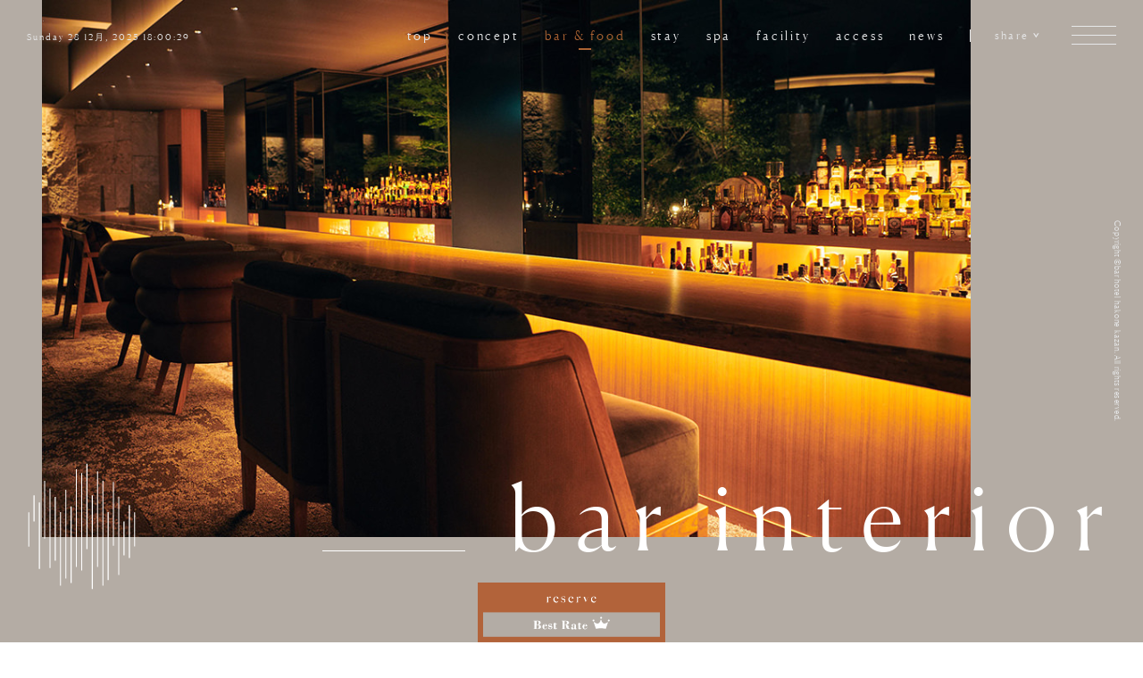

--- FILE ---
content_type: text/html; charset=UTF-8
request_url: https://www.barhotel.com/the-bar/bar-interior
body_size: 9752
content:
<!DOCTYPE html><html lang="ja"
 itemscope 
 itemtype="http://schema.org/Article" 
 prefix="og: http://ogp.me/ns#" ><head prefix="og:http://ogp.me/ns# fb:http://ogp.me/ns/fb# website:http://ogp.me/ns/website#">  <script async src="https://www.googletagmanager.com/gtag/js?id=G-GZ2DT5SJ1E"></script> <script>window.dataLayer = window.dataLayer || [];
  function gtag(){dataLayer.push(arguments);}
  gtag('js', new Date());

  gtag('config', 'G-GZ2DT5SJ1E');</script> 
 <script async src="https://www.googletagmanager.com/gtag/js?id=UA-119755525-1"></script> <script>window.dataLayer = window.dataLayer || [];
	function gtag(){dataLayer.push(arguments);}
	gtag('js', new Date());

	gtag('config', 'UA-119755525-1');</script>  <script async src="https://www.googletagmanager.com/gtag/js?id=G-PM1GSW7BP2"></script> <script>window.dataLayer = window.dataLayer || [];
  function gtag(){dataLayer.push(arguments);}
  gtag('js', new Date());

  gtag('config', 'G-PM1GSW7BP2');</script> <meta charset="UTF-8"><meta http-equiv="X-UA-Compatible" content="IE=edge, chrome=1"><meta name="viewport" content="width=device-width, initial-scale=1"><link rel="stylesheet" href="https://www.barhotel.com/wps/wp-content/themes/barhotel/assets/css/common.css?d=181113" media="all"><link rel="stylesheet" href="https://www.barhotel.com/wps/wp-content/themes/barhotel/assets/css/bar-interior.css" media="all"><link rel="apple-touch-icon" sizes="180x180" href="https://www.barhotel.com/wps/wp-content/themes/barhotel/assets/img/favicon/apple-touch-icon.png"><link rel="icon" type="image/png" sizes="32x32" href="https://www.barhotel.com/wps/wp-content/themes/barhotel/assets/img/favicon/favicon-32x32.png"><link rel="icon" type="image/png" sizes="16x16" href="https://www.barhotel.com/wps/wp-content/themes/barhotel/assets/img/favicon/favicon-16x16.png"><link rel="manifest" href="https://www.barhotel.com/wps/wp-content/themes/barhotel/assets/img/favicon/site.webmanifest"><link rel="mask-icon" href="https://www.barhotel.com/wps/wp-content/themes/barhotel/assets/img/favicon/safari-pinned-tab.svg" color="#002538"><meta name="msapplication-TileColor" content="#002538"><meta name="theme-color" content="#ffffff"><title>bar interior | the bar | bar hotel箱根香山【公式】</title><meta name="description"  content="【バーホテル箱根香山(カザン)】「barに泊まる」がコンセプトのbar hotel。箱根小涌谷の森の中にひっそりと佇む箱根香山。そこで味わう極上のバータイム。四季折々の景色がどこまでも広がるパノラマビューのカウンターにて、大切な人と贅沢なひとときをお過ごしください。" /><meta name="keywords"  content="バーホテル,箱根,箱根香山,香山,バー,箱根ホテル,旅館,箱根旅館,小涌谷,強羅,温泉,パノラマビュー,カクテル,日本発,japan,hakone,barhotel,hakonekazan,kazan,bar,hakonehotel,ryokan,hakoneryokan,kowakien,goura,onsen,cocktail,view" /><link rel="canonical" href="https://www.barhotel.com/the-bar/bar-interior" /><meta property="og:title" content="bar interior | the bar | bar hotel箱根香山【公式】" /><meta property="og:type" content="article" /><meta property="og:url" content="https://www.barhotel.com/the-bar/bar-interior" /><meta property="og:image" content="https://www.barhotel.com/wps/wp-content/uploads/2018/09/ogp.png" /><meta property="og:site_name" content="bar hotel箱根香山【公式】" /><meta property="og:description" content="【バーホテル箱根香山(カザン)】「barに泊まる」がコンセプトのbar hotel。箱根小涌谷の森の中にひっそりと佇む箱根香山。そこで味わう極上のバータイム。四季折々の景色がどこまでも広がるパノラマビューのカウンターにて、大切な人と贅沢なひとときをお過ごしください。" /><meta property="article:published_time" content="2018-09-18T11:19:57Z" /><meta property="article:modified_time" content="2023-06-07T03:37:08Z" /><meta name="twitter:card" content="summary" /><meta name="twitter:title" content="bar interior | the bar | bar hotel箱根香山【公式】" /><meta name="twitter:description" content="【バーホテル箱根香山(カザン)】「barに泊まる」がコンセプトのbar hotel。箱根小涌谷の森の中にひっそりと佇む箱根香山。そこで味わう極上のバータイム。四季折々の景色がどこまでも広がるパノラマビューのカウンターにて、大切な人と贅沢なひとときをお過ごしください。" /><meta name="twitter:image" content="https://www.barhotel.com/wps/wp-content/uploads/2018/09/ogp.png" /><meta itemprop="image" content="https://www.barhotel.com/wps/wp-content/uploads/2018/09/ogp.png" /><link rel='https://api.w.org/' href='https://www.barhotel.com/wp-json/' /><link rel="EditURI" type="application/rsd+xml" title="RSD" href="https://www.barhotel.com/wps/xmlrpc.php?rsd" /><link rel="wlwmanifest" type="application/wlwmanifest+xml" href="https://www.barhotel.com/wps/wp-includes/wlwmanifest.xml" /><meta name="generator" content="WordPress 4.9.26" /><link rel='shortlink' href='https://www.barhotel.com/?p=50' /><link rel="alternate" type="application/json+oembed" href="https://www.barhotel.com/wp-json/oembed/1.0/embed?url=https%3A%2F%2Fwww.barhotel.com%2Fthe-bar%2Fbar-interior" /><link rel="alternate" type="text/xml+oembed" href="https://www.barhotel.com/wp-json/oembed/1.0/embed?url=https%3A%2F%2Fwww.barhotel.com%2Fthe-bar%2Fbar-interior&#038;format=xml" /><link rel="stylesheet" type="text/css" href="https://www.barhotel.com/wps/wp-content/themes/barhotel/assets/css/cookieconsent.css" /> <script charset="UTF-8" async src="https://app.meo-dash.com/structure_data/gmb/43319/schema.js" type="text/javascript"></script> </head><body class="page-template-default page page-id-50 page-child parent-pageid-48"><div class="st-container"><header class="st-hdr" id="js-hdr"><div class="hdr-bar m-row m-row--jc--spacebetween m-row--ai--center"><div class="box" id="js-box"><div class="inner"><div class="siteID-mt"><a href="https://www.barhotel.com/"><img src="https://www.barhotel.com/wps/wp-content/themes/barhotel/assets/img/img_siteID-mt.png" alt="bar hotel hakone kazan"></a></div><p class="clock" id="js-clock">Monday 26 Feb, 2018 19:45:00</p></div></div><nav class="g-nav m-row m-row--ai--center"><ul class="m-row"><li><a href="https://www.barhotel.com/">top</a></li><li><a href="https://www.barhotel.com/concept/">concept</a></li><li><a href="https://www.barhotel.com/the-bar/" class="is-current">bar & food</a></li><li><a href="https://www.barhotel.com/stay/">stay</a></li><li><a href="https://www.barhotel.com/spa/">spa</a></li><li><a href="https://www.barhotel.com/facility/">facility</a></li><li><a href="https://www.barhotel.com/access/">access</a></li><li><a href="https://www.barhotel.com/news/">news</a></li></ul><div class="share" id="js-share"><p>share<span class="icon-arrow-s"></span></p><ul><li><a href="http://www.facebook.com/share.php?u=https://www.barhotel.com/" target="_blank">Facebook</a></li><li><a href="http://twitter.com/share?url=https://www.barhotel.com/&text=%e3%80%90%e3%83%90%e3%83%bc%e3%83%9b%e3%83%86%e3%83%ab%e7%ae%b1%e6%a0%b9%e9%a6%99%e5%b1%b1%28%e3%82%ab%e3%82%b6%e3%83%b3%29%e3%80%91%e3%80%8cbar%e3%81%ab%e6%b3%8a%e3%81%be%e3%82%8b%e3%80%8d%e3%81%8c%e3%82%b3%e3%83%b3%e3%82%bb%e3%83%97%e3%83%88%e3%81%aebar%20hotel%e3%80%82%e7%ae%b1%e6%a0%b9%e5%b0%8f%e6%b6%8c%e5%9c%92%e3%81%ae%e6%a3%ae%e3%81%ae%e4%b8%ad%e3%81%ab%e3%81%b2%e3%81%a3%e3%81%9d%e3%82%8a%e3%81%a8%e4%bd%87%e3%82%80%e7%ae%b1%e6%a0%b9%e9%a6%99%e5%b1%b1%e3%80%82%e3%81%9d%e3%81%93%e3%81%a7%e5%91%b3%e3%82%8f%e3%81%86%e6%a5%b5%e4%b8%8a%e3%81%ae%e3%83%90%e3%83%bc%e3%82%bf%e3%82%a4%e3%83%a0%e3%80%82%e5%9b%9b%e5%ad%a3%e6%8a%98%e3%80%85%e3%81%ae%e6%99%af%e8%89%b2%e3%81%8c%e3%81%a9%e3%81%93%e3%81%be%e3%81%a7%e3%82%82%e5%ba%83%e3%81%8c%e3%82%8b%e3%83%91%e3%83%8e%e3%83%a9%e3%83%9e%e3%83%93%e3%83%a5%e3%83%bc%e3%81%ae%e3%82%ab%e3%82%a6%e3%83%b3%e3%82%bf%e3%83%bc%e3%81%ab%e3%81%a6%e3%80%81%e5%a4%a7%e5%88%87%e3%81%aa%e4%ba%ba%e3%81%a8%e8%b4%85%e6%b2%a2%e3%81%aa%e3%81%b2%e3%81%a8%e3%81%a8%e3%81%8d%e3%82%92%e3%81%8a%e9%81%8e%e3%81%94%e3%81%97%e3%81%8f%e3%81%a0%e3%81%95%e3%81%84%e3%80%82" target="_blank">Twitter</a></li><li><a href="https://plus.google.com/share?url=https://www.barhotel.com/" target="_blank">google +</a></li></ul></div></nav></div><div class="cp-mv"><div class="swiper-container"><div class="swiper-wrapper"><div class="swiper-slide js-ripples" style="background-image: url(https://www.barhotel.com/wps/wp-content/themes/barhotel/assets/img/the-bar/bar-interior/img_mv.jpg);"></div></div></div><h1 class="site-title">bar interior</h1><div class="site-logo"> <svg height="169" viewbox="0 0 146 169" width="146" xmlns="http://www.w3.org/2000/svg"> <defs><path d="M122.65 7212.68h-1.3v-129.25h1.3zm-7.04-4.82h-1.3v-129.5h1.3zm-7.03 21.22h-1.3v-101.25h1.3zm-7.04-5.82h-1.3v-117.74h1.3zm-7.03 9.31h-1.3v-97.38h1.3zm-7.04-33.02h-1.3v-84.59h1.3zm-7.03 9.93h-1.3v-105.75h1.3zm-7.04-39.2h-1.3v-76.38h1.3zm-7.03 40.24h-1.3v-88.12h1.3zm-7.04-62.94h-1.3v-34.67h1.3zM52.3 7181H51v-45.55h1.3zm77.38 3.16h-1.3v-113.17h1.3zm7.04 52.83h-1.3v-123.83h1.3zm7.03-29.13h-1.3V7081.1h1.3zm7.04 24.71h-1.3v-138.95h1.3zm7.03-7.15h-1.3v-90.23h1.3zm7.04-45.49h-1.3v-84.62h1.3zm7.04 38.5h-1.3v-103.69h1.3zm7.03-26.07h-1.3v-44.78h1.3zm7.04 3.65h-1.3V7126h1.3zm7.03-15.3h-1.3v-45.27h1.3z"
 id="j7yna"></path></defs> <g><g transform="translate(-49 -7069)"><use fill="#ffffff" xlink:href="#j7yna"></use></g></g> </svg></div></div></header><main class="st-contents"><section class="intro cp-intro"><div class="m-outer"><h2 class="intro__ttl m-title-line js-view">bar interior</h2><section class="intro__contents--jp"><div class="txt"><h3 class="cp"><span class="is-vsb-sp-txt">bar</span><span class="is-vsb-pc">バー</span>を訪れるすべての人への想いが<br> インテリアの細部に宿る</h3><p><span class="is-vsb-sp-txt">bar</span><span class="is-vsb-pc">バー</span>の主役として迎え入れてくれるのは<br> 長さ１３ｍにもなる無垢のバーカウンター<br> フロアの中央に鎮座する<br> 鉄紺の暖炉は火の力を宿すと共に<br> <span class="is-vsb-sp-txt">bar hotel</span><span class="is-vsb-pc">バーホテル</span>の麓にある<br> <ruby>千<rt>ち</rt></ruby><ruby>条<rt>すじ</rt></ruby>の滝を表現した壁画が描かれ<br> 周囲のソファ席をやさしく抱く<br> 細かく計算しつくされ<br> それぞれに意味を宿す秀逸なインテリア<br> 集う者の感性を高め<br> 優雅な気持ちに酔わせてくれる</p></div></section><section class="intro__contents--en"><div class="txt"><h3 class="cp">Our feelings towards each and every guest is clearly evidenced by the attention to detail in our
 interior design and artwork.</h3><p>The solid, 13 m bar counter is the first and strongest image to greet arriving guests.<br> The Prussian blue fireplace occupying the floor&#8217;s center harbors the power of fire, and wall paintings
 depicting Chisuji Falls, at the base of the bar hotel, adorn the interior and envelope the comfortable seating
 arrangement.<br> The brilliant, imposing interiors are each finely constructed<br> Each guest feels their senses elevated as they lay back and relax in our hotel’s luxury and elegance.</p></div></section></div></section><div class="bar-interior"><div class="bar-interior-list"><section class="bar-interior-list__block"><div class="m-row"><div class="row__unit row__unit--image js-view is-slide-disable is-slide-sp-enable"><div class="swiper-container js-swpr-section"><div class="swiper-wrapper"><figure class="swiper-slide"><img alt="" src="https://www.barhotel.com/wps/wp-content/themes/barhotel/assets/img/the-bar/bar-interior/img_bar-counter-slide-01.jpg"></figure><figure class="swiper-slide"><img alt="" src="https://www.barhotel.com/wps/wp-content/themes/barhotel/assets/img/the-bar/bar-interior/img_bar-counter-slide-02.jpg"></figure><figure class="swiper-slide"><img alt="" src="https://www.barhotel.com/wps/wp-content/themes/barhotel/assets/img/the-bar/bar-interior/img_bar-counter-slide-03.jpg"></figure></div><div class="swpr-controller m-slider-controller"><div class="swpr-prev m-slider-btn m-slider-btn--type01"> <span class="m-line-arrow m-line-arrow--l"></span></div><div class="swpr-next m-slider-btn m-slider-btn--type01"> <span class="m-line-arrow m-line-arrow--r"></span></div></div><div class="m-cover"><span></span><span></span><span></span><span></span><span></span><span></span><span></span><span></span><span></span><span></span><span></span><span></span><span></span><span></span><span></span><span></span><span></span><span></span><span></span><span></span><span></span><span></span><span></span><span></span><span></span><span></span><span></span><span></span><span></span><span></span><span></span><span></span><span></span><span></span><span></span><span></span><span></span><span></span><span></span><span></span><span></span><span></span><span></span><span></span><span></span><span></span><span></span><span></span><span></span><span></span><span></span><span></span><span></span><span></span><span></span><span></span><span></span><span></span><span></span><span></span><span></span><span></span><span></span><span></span><span></span><span></span><span></span><span></span><span></span><span></span><span></span><span></span><span></span><span></span><span></span><span></span><span></span><span></span><span></span><span></span><span></span><span></span><span></span><span></span><span></span><span></span><span></span><span></span><span></span><span></span><span></span><span></span><span></span><span></span><span></span><span></span><span></span><span></span><span></span><span></span></div></div></div><div class="row__unit row__unit--txt cp-txt"><div class="inner js-view"><h2 class="ttl">bar counter</h2><div class="ja"><p>世界の３大銘木の１つに数えられるチークを使用した、見ているものを飽きさせない美しい木目のバーカウンター。選び抜かれた木材が醸し出す空間でゆったりとグラスを傾ける、大人のひとときをお楽しみください。</p></div><div class="en"><p>The beautifully textured bar counter is made from teak, one of the world’s three precious woods. Guests
 will never tire of looking at this special piece. Enjoy some precious time drinking at your leisure and
 finding peace in a space adorned with these select timbers.</p></div></div></div></div><div class="bar-interior__images"><div class="m-row m-row--jc--spacebetween"><figure class="bar-interior__images__unit"><img alt="" src="https://www.barhotel.com/wps/wp-content/themes/barhotel/assets/img/the-bar/bar-interior/img_bar-counter-01.jpg"></figure><figure class="bar-interior__images__unit"><img alt="" src="https://www.barhotel.com/wps/wp-content/themes/barhotel/assets/img/the-bar/bar-interior/img_bar-counter-02.jpg"></figure></div></div></section><section class="bar-interior-list__block"><div class="m-row"><div class="row__unit row__unit--image js-view is-slide-disable is-slide-sp-enable"><div class="swiper-container js-swpr-section"><div class="swiper-wrapper"><figure class="swiper-slide"><img alt="" src="https://www.barhotel.com/wps/wp-content/themes/barhotel/assets/img/the-bar/bar-interior/img_fireplace-slide-01.jpg"></figure><figure class="swiper-slide"><img alt="" src="https://www.barhotel.com/wps/wp-content/themes/barhotel/assets/img/the-bar/bar-interior/img_fireplace-slide-02.jpg"></figure><figure class="swiper-slide"><img alt="" src="https://www.barhotel.com/wps/wp-content/themes/barhotel/assets/img/the-bar/bar-interior/img_fireplace-slide-03.jpg"></figure></div><div class="swpr-controller m-slider-controller"><div class="swpr-prev m-slider-btn m-slider-btn--type01"> <span class="m-line-arrow m-line-arrow--l"></span></div><div class="swpr-next m-slider-btn m-slider-btn--type01"> <span class="m-line-arrow m-line-arrow--r"></span></div></div><div class="m-cover"><span></span><span></span><span></span><span></span><span></span><span></span><span></span><span></span><span></span><span></span><span></span><span></span><span></span><span></span><span></span><span></span><span></span><span></span><span></span><span></span><span></span><span></span><span></span><span></span><span></span><span></span><span></span><span></span><span></span><span></span><span></span><span></span><span></span><span></span><span></span><span></span><span></span><span></span><span></span><span></span><span></span><span></span><span></span><span></span><span></span><span></span><span></span><span></span><span></span><span></span><span></span><span></span><span></span><span></span><span></span><span></span><span></span><span></span><span></span><span></span><span></span><span></span><span></span><span></span><span></span><span></span><span></span><span></span><span></span><span></span><span></span><span></span><span></span><span></span><span></span><span></span><span></span><span></span><span></span><span></span><span></span><span></span><span></span><span></span><span></span><span></span><span></span><span></span><span></span><span></span><span></span><span></span><span></span><span></span><span></span><span></span><span></span><span></span><span></span><span></span></div></div></div><div class="row__unit row__unit--txt cp-txt"><div class="inner js-view"><h2 class="ttl">fireplace</h2><div class="ja"><p>barの中央に設置されているのはbar hotel箱根香山の象徴でもある鉄紺の暖炉。庵治石と黒漆喰で作られた暖炉は寒い時期には火が灯り、barで過ごしていただく時間に暖かさと影の揺らめきを添えてくれます。</p></div><div class="en"><p>The Prussian blue fireplace set up in the bar’s center is the symbol of bar hotel hakone kazan. The
 fireplace, made with Aji stone and black plaster, will also be lit during the colder season. Warmth from the
 fire and its flickering shadows will add to the feeling of home and relaxation.</p></div></div></div></div><div class="bar-interior__images"><div class="m-row m-row--jc--spacebetween"><figure class="bar-interior__images__unit"><img alt="" src="https://www.barhotel.com/wps/wp-content/themes/barhotel/assets/img/the-bar/bar-interior/img_fireplace-01.jpg"></figure><figure class="bar-interior__images__unit"><img alt="" src="https://www.barhotel.com/wps/wp-content/themes/barhotel/assets/img/the-bar/bar-interior/img_fireplace-02.jpg"></figure></div></div></section><section class="bar-interior-list__block"><div class="m-row"><div class="row__unit row__unit--image js-view is-slide-disable is-slide-sp-enable"><div class="swiper-container js-swpr-section"><div class="swiper-wrapper"><figure class="swiper-slide"><img alt="" src="https://www.barhotel.com/wps/wp-content/themes/barhotel/assets/img/the-bar/bar-interior/img_view-slide-01.jpg"></figure><figure class="swiper-slide"><img alt="" src="https://www.barhotel.com/wps/wp-content/themes/barhotel/assets/img/the-bar/bar-interior/img_view-slide-02.jpg"></figure><figure class="swiper-slide"><img alt="" src="https://www.barhotel.com/wps/wp-content/themes/barhotel/assets/img/the-bar/bar-interior/img_view-slide-03.jpg"></figure></div><div class="swpr-controller m-slider-controller"><div class="swpr-prev m-slider-btn m-slider-btn--type01"> <span class="m-line-arrow m-line-arrow--l"></span></div><div class="swpr-next m-slider-btn m-slider-btn--type01"> <span class="m-line-arrow m-line-arrow--r"></span></div></div><div class="m-cover"><span></span><span></span><span></span><span></span><span></span><span></span><span></span><span></span><span></span><span></span><span></span><span></span><span></span><span></span><span></span><span></span><span></span><span></span><span></span><span></span><span></span><span></span><span></span><span></span><span></span><span></span><span></span><span></span><span></span><span></span><span></span><span></span><span></span><span></span><span></span><span></span><span></span><span></span><span></span><span></span><span></span><span></span><span></span><span></span><span></span><span></span><span></span><span></span><span></span><span></span><span></span><span></span><span></span><span></span><span></span><span></span><span></span><span></span><span></span><span></span><span></span><span></span><span></span><span></span><span></span><span></span><span></span><span></span><span></span><span></span><span></span><span></span><span></span><span></span><span></span><span></span><span></span><span></span><span></span><span></span><span></span><span></span><span></span><span></span><span></span><span></span><span></span><span></span><span></span><span></span><span></span><span></span><span></span><span></span><span></span><span></span><span></span><span></span><span></span><span></span></div></div></div><div class="row__unit row__unit--txt cp-txt"><div class="inner js-view"><h2 class="ttl">view</h2><div class="ja"><p>bar hotelの景色。それは、カウンターから見る箱根の大自然と、その美しい稜線になぞらえて丁寧に並べられたウィスキーとの重なり。夕景からはじまる時間の経過とともに、変わりゆく眺望をご堪能ください。</p></div><div class="en"><p>Scenery at the bar hotel. The great nature of Hakone, as seen from our counter, blends well with our
 carefully constructed whiskey selection. Our drinks suggest the beautiful ridges of these lovely mountains.
 Enjoy the view as it changes with passing time and the slow transition into evening.</p></div></div></div></div><div class="bar-interior__images"><div class="m-row m-row--jc--spacebetween"><figure class="bar-interior__images__unit"><img alt="" src="https://www.barhotel.com/wps/wp-content/themes/barhotel/assets/img/the-bar/bar-interior/img_view-01.jpg"></figure><figure class="bar-interior__images__unit"><img alt="" src="https://www.barhotel.com/wps/wp-content/themes/barhotel/assets/img/the-bar/bar-interior/img_view-02.jpg"></figure></div></div></section></div></div><div class="m-row m-row--fw--wrap"><section class="cp-nav-area cp-nav-area--bar js-view"> <a class="nav-area__block js-efct-btn" href="https://www.barhotel.com/the-bar/"><span class="on"></span><div class="nav-area__group"><h2 class="nav-area__ttl">&#8220;the bar&#8221;</h2><p class="nav-area__txt">エントランスを入ると目の前に<br> 厳かで洗練された空間が広がる。<br> 熟練のバーテンダーが<br class="is-vsb-sp"> 厳選した銘酒やカクテルをお楽しみください。</p><p class="nav-area__en">A dignified, refined space waits directly inside the entrance.<br> Enjoy spirits and cocktails carefully selected by a seasoned bartender.</p></div> </a></section><section class="cp-nav-area cp-nav-area--stay js-view"> <a class="nav-area__block js-efct-btn" href="https://www.barhotel.com/stay/"><span class="on"></span><div class="nav-area__group"><h2 class="nav-area__ttl">&#8220;stay&#8221;</h2><p class="nav-area__txt">barの余韻をそのままに。<br> 箱根の自然と一体になれる<br> 心地よいお部屋をご用意しています。</p><p class="nav-area__en">Take the afterglow of the bar with you back to your guest room.<br> We provide a pleasantly comfortable room set in sweet unity with Hakone&#8217;s nature.</p></div> </a></section><section class="cp-nav-area cp-nav-area--spa js-view"> <a class="nav-area__block js-efct-btn" href="https://www.barhotel.com/spa/"><span class="on"></span><div class="nav-area__group"><h2 class="nav-area__ttl">&#8220;spa&#8221;</h2><p class="nav-area__txt">体を芯から温める箱根の源泉。<br> 迫力のマウントビューと共にお楽しみください。</p><p class="nav-area__en">Hakone&#8217;s hot spring source water warms your body to the core.<br> Enjoy it together with the stunning mountain view.</p></div> </a></section><section class="cp-nav-area cp-nav-area--facility js-view"> <a class="nav-area__block js-efct-btn" href="https://www.barhotel.com/facility/"><span class="on"></span><div class="nav-area__group"><h2 class="nav-area__ttl">&#8220;facility&#8221;</h2><p class="nav-area__txt">bar、そして箱根の魅力を味わえる箱根香山。<br> 誰の目にもふれない、森深くに囲まれた空間で、<br> かけがえのない時間をお過ごしください。</p><p class="nav-area__en">Hakone kazan offers the appeal of a bar as well as the natural beauty of Hakone.<br> Enjoy invaluable time in a hidden retreat space deep in the forest.</p></div> </a></section></div></main><footer class="st-ftr"><div class="pagetop" id="js-pagetop"><a href="#"><span class="m-line-arrow m-line-arrow--r"></span>pagetop</a></div><div class="m-row"><div class="ftr__siteID"><div class="siteID"><a href="https://www.barhotel.com/"><img src="https://www.barhotel.com/wps/wp-content/themes/barhotel/assets/img/img_siteID-m.svg" alt=""></a></div></div><div class="ftr__txt"><section class="info"><h2 class="name"><span class="ja">bar hotel 箱根香山</span><span class="en">bar hotel hakone kazan</span></h2> <address class="info__contents m-row"><div class="address"><p class="ja"><span class="zip">〒250-0406 </span>神奈川県足柄下郡箱根町小涌谷507-4</p><p class="en">507-4 kowakudani hakone-machi <br>ashigarashimogun kanagawa 250-0406</p><div class="access m-btn"><a href="https://www.barhotel.com/access/">access<span class="m-line-arrow m-line-arrow--r"></span></a></div></div><div class="contact"><dl class="m-row"><dt>telephone</dt><dd><a href="tel:0460-82-0111">0460.82.0111</a></dd></dl><dl class="m-row"><dt>fax</dt><dd>0460.83.9222</dd></dl><dl class="m-row"><dt>mail</dt><dd><a href="&#109;&#97;&#105;&#108;&#116;&#111;&#58;&#105;&#110;&#102;&#111;&#64;&#98;&#97;&#114;&#104;&#111;&#116;&#101;&#108;&#46;&#99;&#111;&#109;">&#105;&#110;&#102;&#111;&#64;&#98;&#97;&#114;&#104;&#111;&#116;&#101;&#108;&#46;&#99;&#111;&#109;</a></dd></dl></div> </address><nav class="navigation"><ul class="m-row m-row--fw--wrap"><li class="navigation__unit"> <a href="https://www.barhotel.com/">top</a></li><li class="navigation__unit"> <a href="https://www.barhotel.com/concept/">concept</a></li><li class="navigation__unit"> <a href="https://www.barhotel.com/the-bar/">bar & food</a><ul><li><a href="https://www.barhotel.com/the-bar/bar-interior/">bar interior</a></li><li><a href="https://www.barhotel.com/the-bar/private-spa-bar/">private spa &amp; bar</a></li></ul></li><li class="navigation__unit"> <a href="https://www.barhotel.com/stay/">stay</a><ul><li><a href="https://www.barhotel.com/stay/presidential-suite/">presidential suite</a></li><li><a href="https://www.barhotel.com/stay/suite/">luxury</a></li><li><a href="https://www.barhotel.com/stay/superior/">superior</a></li><li><a href="https://www.barhotel.com/stay/standard/">standard</a></li><li><a href="https://www.barhotel.com/stay/studio/">studio</a></li></ul></li><li class="navigation__unit"> <a href="https://www.barhotel.com/spa/">spa</a></li><li class="navigation__unit"> <a href="https://www.barhotel.com/facility/">facility</a><ul><li><a href="https://www.barhotel.com/facility/lounge/">lounge</a></li><li><a href="https://www.barhotel.com/facility/art-and-design/">art and design</a></li></ul></li></ul></nav><nav class="other"><ul class="m-row"><li><a href="https://www.barhotel.com/access/">access</a></li><li><a href="https://www.barhotel.com/news/">news</a></li><li><a href="https://www.barhotel.com/qa/">Q&amp;A</a></li><li><a href="https://www.barhotel.com/privacy/">privacy policy</a></li><li><a href="&#109;&#97;&#105;&#108;&#116;&#111;&#58;&#105;&#110;&#102;&#111;&#64;&#98;&#97;&#114;&#104;&#111;&#116;&#101;&#108;&#46;&#99;&#111;&#109;">contact</a></li><li><a href="https://job-gear.net/shimadahouse/" class="external" target="_blank">recruit</a></li><li><a href="https://shimadahouse.co.jp/" class="external" target="_blank">company</a></li></ul></nav></section></div></div><div class="bestrate-bnr reservation"><a href="#"><picture><source srcset="https://www.barhotel.com/wps/wp-content/themes/barhotel/assets/img/svg/reservation_sp.svg" media="(max-width: 767px)"><img class="resize" src="https://www.barhotel.com/wps/wp-content/themes/barhotel/assets/img/svg/reservation_pc.svg" alt="reserve [Best Rate]"></picture></a></div><p class="copyright"><small>Copyright &copy;bar hotel hakone kazan. All rights reserved.</small></p></footer><div class="otherhotel-link"><div class="link_wrap"><p>Our hotels</p><div><div><a href="https://hr-roppongi.jp" target="_blank"><img src="https://www.barhotel.com/wps/wp-content/themes/barhotel/assets/img/footer/link-roppongi.svg"  class="hr" alt="HOTEL & RESIDENCE ROPPONGI"></a></div><div><img src="https://www.barhotel.com/wps/wp-content/themes/barhotel/assets/img/footer/link-barhotel.svg" class="bar" alt="bar hotel"></div><div><a href="https://www.umino-hotel.com/" target="_blank"><img src="https://www.barhotel.com/wps/wp-content/themes/barhotel/assets/img/footer/link-uminohotel.svg" class="umi" alt="うみのホテル"></a></div><div><a href="https://hakone-tsutaya.com/" target="_blank"><img src="https://www.barhotel.com/wps/wp-content/themes/barhotel/assets/img/footer/link-tsutaya.svg" class="tsutaya" alt="つたや旅館"></a></div><div><a href="https://www.retro-na-hotel.com/" target="_blank"><img src="https://www.barhotel.com/wps/wp-content/themes/barhotel/assets/img/footer/link-retronahotel.svg" class="retro" alt="レトロなホテル"></a></div><div><a href="http://www.cucule.jp/" target="_blank"><img src="https://www.barhotel.com/wps/wp-content/themes/barhotel/assets/img/footer/link-cucule.svg" class="cucule" alt="cucule"></a></div><div><a href="https://sake-barhotel.com/" target="_blank"><img src="https://www.barhotel.com/wps/wp-content/themes/barhotel/assets/img/footer/sake_asakusa.svg" class="sake-asakusa" alt="sake-asakusa"></a></div><div><a href="https://sake-kurahotel.com/" target="_blank"><img src="https://www.barhotel.com/wps/wp-content/themes/barhotel/assets/img/footer/sake_kawasaki.svg" class="sake-kawasaki" alt="sake-kawasaki"></a></div><div><a href="https://www.karuizawa-primavera.jp/" target="_blank"><img src="https://www.barhotel.com/wps/wp-content/themes/barhotel/assets/img/footer/logo-primavera.svg" class="sake-kawasaki" alt="sake-kawasaki"></a></div></div></div><div class="press">Produced by&nbsp;&nbsp;<a href="https://shimadahouse.co.jp/" target="_blank"><img src="https://www.barhotel.com/wps/wp-content/themes/barhotel/assets/img/footer/logo_simada_white.svg"  class="hr img" alt="SIMADA"></a></div></div></div> <button class="trigger" id="js-trigger"><span></span><span></span><span></span></button><nav class="overlay-navigation"><div class="overlay-navigation__inner m-row"><div class="overlay-navigation__block"><ul class="sitemap m-row m-row--fw--wrap"><li class="sitemap__unit"> <a href="https://www.barhotel.com/" class="js-lower">top<span class="icon"></span></a><ul><li><a href="https://www.barhotel.com/">top</a></li><li><a href="https://www.barhotel.com/news/">news and topics</a></li></ul></li><li class="sitemap__unit"> <a href="https://www.barhotel.com/concept/">concept<span class="icon-arrow-s"></span></a></li><li class="sitemap__unit"> <a href="https://www.barhotel.com/the-bar/" class="js-lower">bar & food<span class="icon"></span></a><ul><li><a href="https://www.barhotel.com/the-bar/">bar & food</a></li><li><a href="https://www.barhotel.com/the-bar/bar-interior/">bar interior</a></li><li><a href="https://www.barhotel.com/the-bar/private-spa-bar/">private spa &amp; bar</a></li></ul></li></ul><ul class="sitemap m-row m-row--fw--wrap"><li class="sitemap__unit"> <a href="https://www.barhotel.com/stay/" class="js-lower">stay<span class="icon"></span></a><ul><li><a href="https://www.barhotel.com/stay/">stay</a></li><li><a href="https://www.barhotel.com/stay/presidential-suite/">presidential suite</a></li><li><a href="https://www.barhotel.com/stay/suite/">luxury</a></li><li><a href="https://www.barhotel.com/stay/superior/">superior</a></li><li><a href="https://www.barhotel.com/stay/standard/">standard</a></li><li><a href="https://www.barhotel.com/stay/studio/">studio</a></li></ul></li><li class="sitemap__unit"> <a href="https://www.barhotel.com/spa/">spa<span class="icon-arrow-s"></span></a></li><li class="sitemap__unit"> <a href="https://www.barhotel.com/facility/" class="js-lower">facility<span class="icon"></span></a><ul><li><a href="https://www.barhotel.com/facility/">facility</a></li><li><a href="https://www.barhotel.com/facility/lounge/">lounge</a></li><li><a href="https://www.barhotel.com/facility/art-and-design/">art and design</a></li></ul></li></ul><div class="m-row m-row--ai--center"><ul class="other m-row"><li class="other__unit"><a href="https://www.barhotel.com/access/">access</a></li><li class="other__unit"><a href="&#109;&#97;&#105;&#108;&#116;&#111;&#58;&#105;&#110;&#102;&#111;&#64;&#98;&#97;&#114;&#104;&#111;&#116;&#101;&#108;&#46;&#99;&#111;&#109;">contact</a></li><li class="other__unit"><a href="https://www.barhotel.com/qa/">Q&amp;A</a></li></ul><ul class="utility m-row"><li class="utility__unit"><a href="https://www.barhotel.com/privacy/">privacy policy</a></li><li class="utility__unit"><a href="https://job-gear.net/shimadahouse/" class="external">recruit</a></li><li class="utility__unit"><a href="https://sh-holdings.net/jobfind-pc/area/Kanto/Kanagawa/14382?employmentform=08&freeword=%E7%AE%B1%E6%A0%B9%E9%A6%99%E5%B1%B1">part time job</a></li></ul></div></div><div class="sns"><h2 class="overlay-navigation__siteID"><img src="https://www.barhotel.com/wps/wp-content/themes/barhotel/assets/img/img_siteID-m.svg" alt=""></h2></div></div></nav><div class="reservation-container"><div class="reservation__block"><div class="btn-close"><span>close</span></div> <a style="letter-spacing: 0.075em;background-color: #ab6333;" class="rev-english" href="http://redirect.fastbooking.com/DIRECTORY/dispoprice.phtml?showBestPriceFirst=1&showPromotions=3&Hotelnames=ASIAJPHTLBarHotelHak&locale=en_GB" target="_blank"><span class="mv">Multilingual reservation page</span><br>Click here for reservations in languages other than Japanese.</a><div class="reservation__inner m-row"><div class="calendar"><div class="calendar__inner"><div class="calendar-prev calendar-btn" id="js-cldr-prev"><span class="m-line-arrow m-line-arrow--l"></span></div><div class="calendar-table" id="month-calendar"></div><div class="calendar-next calendar-btn" id="js-cldr-next"><span class="m-line-arrow m-line-arrow--r"></span></div></div><div class="btn-close-calendar"><span>close</span></div></div><div class="date"><dl><dt class="date__ttl">日付</dt><dd class="date__set"><dl class="date__set__unit m-row m-row--ai--center"><dt><span class="icon-schedule"></span>到着</dt><dd class="js-arrival">---- / -- / --</dd></dl><dl class="date__set__unit m-row m-row--ai--center"><dt><span class="icon-schedule"></span>出発</dt><dd class="js-departure">---- / -- / --</dd></dl></dd></dl></div><div class="number"><dl><dt class="number__ttl">人数</dt><dd class="m-row m-row--ai--center m-row--jc--center"><div class="number__set" id="js-adults"><span>2</span> 名</div><div class="m-row"><div class="btn btn--plus js-btn-plus" data-type="adults"></div><div class="btn btn--minus js-btn-minus" data-type="adults"></div></div></dd></dl></div></div><div class="js-linkchange"><div class="reservation__inner" style="text-align:center;"> <input id="linkchange_btn" class="reservation-option_btn" type="checkbox" style="display: none;"><label for="linkchange_btn" style="display: none;">If you are using an English booking site, please check here. 英語版予約サイトをご利用の方はこちらへチェックを入れてください。</label> <input id="noidea_btn" class="reservation-option_btn" type="checkbox"><label for="noidea_btn">日付・人数が未定の場合はこちらへチェックを入れてください。</label></div></div></div><div class="btn-search js-search"><a href="#">検索</a></div></div> <script>/*
'use strict';
$(function() {
	$(document).ready(function() {
		if ($('html').hasClass("android")) {
			alert('has class "Android"!! ');
		}
		return false;
	})
})*/</script>  <script type="text/javascript" defer src="https://www.barhotel.com/wps/wp-content/cache/autoptimize/js/autoptimize_aff681cf9a09b1dcab0feb12f9ca8e78.js"></script></body></html>

--- FILE ---
content_type: text/css
request_url: https://www.barhotel.com/wps/wp-content/themes/barhotel/assets/css/common.css?d=181113
body_size: 23619
content:
@charset "UTF-8";
.cp-intro .intro__contents--jp .txt, .cp-intro .intro__contents--jp p {
  writing-mode: tb-rl;
  /*IE*/
  -o-writing-mode: vertical-rl;
  /*Opera*/
  -webkit-writing-mode: vertical-rl;
  /*Chrome, Safari*/
  -ms-writing-mode: tb-rl;
  writing-mode: vertical-rl;
  /*Firefox, Edge*/ }

.cp-intro .intro__contents--jp .txt {
  -webkit-text-orientation: upright;
  text-orientation: upright; }

/*! minireset.css v0.0.3 | MIT License | github.com/jgthms/minireset.css */
html,
body,
p,
ol,
ul,
li,
dl,
dt,
dd,
blockquote,
figure,
fieldset,
legend,
textarea,
pre,
iframe,
hr,
h1,
h2,
h3,
h4,
h5,
h6 {
  margin: 0;
  padding: 0; }

h1,
h2,
h3,
h4,
h5,
h6 {
  font-size: 100%;
  font-weight: normal; }

ul {
  list-style: none; }

button,
input,
select,
textarea {
  margin: 0; }

html {
  box-sizing: border-box; }

*, *:before, *:after {
  box-sizing: inherit; }

img,
embed,
iframe,
object,
audio,
video {
  height: auto;
  max-width: 100%; }

iframe {
  border: 0; }

table {
  border-collapse: collapse;
  border-spacing: 0; }

td,
th {
  padding: 0;
  text-align: left; }

/**
 * Swiper 4.2.2
 * Most modern mobile touch slider and framework with hardware accelerated transitions
 * http://www.idangero.us/swiper/
 *
 * Copyright 2014-2018 Vladimir Kharlampidi
 *
 * Released under the MIT License
 *
 * Released on: April 1, 2018
 */
.swiper-container {
  margin: 0 auto;
  position: relative;
  overflow: hidden;
  list-style: none;
  padding: 0;
  /* Fix of Webkit flickering */
  z-index: 1; }

.swiper-container-no-flexbox .swiper-slide {
  float: left; }

.swiper-container-vertical > .swiper-wrapper {
  -webkit-box-orient: vertical;
  -webkit-box-direction: normal;
  -webkit-flex-direction: column;
  -ms-flex-direction: column;
  flex-direction: column; }

.swiper-wrapper {
  position: relative;
  width: 100%;
  height: 100%;
  z-index: 1;
  display: -webkit-box;
  display: -webkit-flex;
  display: -ms-flexbox;
  display: flex;
  -webkit-transition-property: -webkit-transform;
  transition-property: -webkit-transform;
  -o-transition-property: transform;
  transition-property: transform;
  transition-property: transform, -webkit-transform;
  -webkit-box-sizing: content-box;
  box-sizing: content-box; }

.swiper-container-android .swiper-slide,
.swiper-wrapper {
  -webkit-transform: translate3d(0px, 0, 0);
  transform: translate3d(0px, 0, 0); }

.swiper-container-multirow > .swiper-wrapper {
  -webkit-flex-wrap: wrap;
  -ms-flex-wrap: wrap;
  flex-wrap: wrap; }

.swiper-container-free-mode > .swiper-wrapper {
  -webkit-transition-timing-function: ease-out;
  -o-transition-timing-function: ease-out;
  transition-timing-function: ease-out;
  margin: 0 auto; }

.swiper-slide {
  -webkit-flex-shrink: 0;
  -ms-flex-negative: 0;
  flex-shrink: 0;
  width: 100%;
  height: 100%;
  position: relative;
  -webkit-transition-property: -webkit-transform;
  transition-property: -webkit-transform;
  -o-transition-property: transform;
  transition-property: transform;
  transition-property: transform, -webkit-transform; }

.swiper-invisible-blank-slide {
  visibility: hidden; }

/* Auto Height */
.swiper-container-autoheight,
.swiper-container-autoheight .swiper-slide {
  height: auto; }

.swiper-container-autoheight .swiper-wrapper {
  -webkit-box-align: start;
  -webkit-align-items: flex-start;
  -ms-flex-align: start;
  align-items: flex-start;
  -webkit-transition-property: height, -webkit-transform;
  transition-property: height, -webkit-transform;
  -o-transition-property: transform, height;
  transition-property: transform, height;
  transition-property: transform, height, -webkit-transform; }

/* 3D Effects */
.swiper-container-3d {
  -webkit-perspective: 1200px;
  perspective: 1200px; }

.swiper-container-3d .swiper-wrapper,
.swiper-container-3d .swiper-slide,
.swiper-container-3d .swiper-slide-shadow-left,
.swiper-container-3d .swiper-slide-shadow-right,
.swiper-container-3d .swiper-slide-shadow-top,
.swiper-container-3d .swiper-slide-shadow-bottom,
.swiper-container-3d .swiper-cube-shadow {
  -webkit-transform-style: preserve-3d;
  transform-style: preserve-3d; }

.swiper-container-3d .swiper-slide-shadow-left,
.swiper-container-3d .swiper-slide-shadow-right,
.swiper-container-3d .swiper-slide-shadow-top,
.swiper-container-3d .swiper-slide-shadow-bottom {
  position: absolute;
  left: 0;
  top: 0;
  width: 100%;
  height: 100%;
  pointer-events: none;
  z-index: 10; }

.swiper-container-3d .swiper-slide-shadow-left {
  background-image: -webkit-gradient(linear, right top, left top, from(rgba(0, 0, 0, 0.5)), to(transparent));
  background-image: -webkit-linear-gradient(right, rgba(0, 0, 0, 0.5), transparent);
  background-image: -o-linear-gradient(right, rgba(0, 0, 0, 0.5), transparent);
  background-image: linear-gradient(to left, rgba(0, 0, 0, 0.5), transparent); }

.swiper-container-3d .swiper-slide-shadow-right {
  background-image: -webkit-gradient(linear, left top, right top, from(rgba(0, 0, 0, 0.5)), to(transparent));
  background-image: -webkit-linear-gradient(left, rgba(0, 0, 0, 0.5), transparent);
  background-image: -o-linear-gradient(left, rgba(0, 0, 0, 0.5), transparent);
  background-image: linear-gradient(to right, rgba(0, 0, 0, 0.5), transparent); }

.swiper-container-3d .swiper-slide-shadow-top {
  background-image: -webkit-gradient(linear, left bottom, left top, from(rgba(0, 0, 0, 0.5)), to(transparent));
  background-image: -webkit-linear-gradient(bottom, rgba(0, 0, 0, 0.5), transparent);
  background-image: -o-linear-gradient(bottom, rgba(0, 0, 0, 0.5), transparent);
  background-image: linear-gradient(to top, rgba(0, 0, 0, 0.5), transparent); }

.swiper-container-3d .swiper-slide-shadow-bottom {
  background-image: -webkit-gradient(linear, left top, left bottom, from(rgba(0, 0, 0, 0.5)), to(transparent));
  background-image: -webkit-linear-gradient(top, rgba(0, 0, 0, 0.5), transparent);
  background-image: -o-linear-gradient(top, rgba(0, 0, 0, 0.5), transparent);
  background-image: linear-gradient(to bottom, rgba(0, 0, 0, 0.5), transparent); }

/* IE10 Windows Phone 8 Fixes */
.swiper-container-wp8-horizontal,
.swiper-container-wp8-horizontal > .swiper-wrapper {
  -ms-touch-action: pan-y;
  touch-action: pan-y; }

.swiper-container-wp8-vertical,
.swiper-container-wp8-vertical > .swiper-wrapper {
  -ms-touch-action: pan-x;
  touch-action: pan-x; }

.swiper-button-prev,
.swiper-button-next {
  position: absolute;
  top: 50%;
  width: 27px;
  height: 44px;
  margin-top: -22px;
  z-index: 10;
  cursor: pointer;
  background-size: 27px 44px;
  background-position: center;
  background-repeat: no-repeat; }

.swiper-button-prev.swiper-button-disabled,
.swiper-button-next.swiper-button-disabled {
  opacity: 0.35;
  cursor: auto;
  pointer-events: none; }

.swiper-button-prev,
.swiper-container-rtl .swiper-button-next {
  background-image: url("data:image/svg+xml;charset=utf-8,%3Csvg%20xmlns%3D'http%3A%2F%2Fwww.w3.org%2F2000%2Fsvg'%20viewBox%3D'0%200%2027%2044'%3E%3Cpath%20d%3D'M0%2C22L22%2C0l2.1%2C2.1L4.2%2C22l19.9%2C19.9L22%2C44L0%2C22L0%2C22L0%2C22z'%20fill%3D'%23007aff'%2F%3E%3C%2Fsvg%3E");
  left: 10px;
  right: auto; }

.swiper-button-next,
.swiper-container-rtl .swiper-button-prev {
  background-image: url("data:image/svg+xml;charset=utf-8,%3Csvg%20xmlns%3D'http%3A%2F%2Fwww.w3.org%2F2000%2Fsvg'%20viewBox%3D'0%200%2027%2044'%3E%3Cpath%20d%3D'M27%2C22L27%2C22L5%2C44l-2.1-2.1L22.8%2C22L2.9%2C2.1L5%2C0L27%2C22L27%2C22z'%20fill%3D'%23007aff'%2F%3E%3C%2Fsvg%3E");
  right: 10px;
  left: auto; }

.swiper-button-prev.swiper-button-white,
.swiper-container-rtl .swiper-button-next.swiper-button-white {
  background-image: url("data:image/svg+xml;charset=utf-8,%3Csvg%20xmlns%3D'http%3A%2F%2Fwww.w3.org%2F2000%2Fsvg'%20viewBox%3D'0%200%2027%2044'%3E%3Cpath%20d%3D'M0%2C22L22%2C0l2.1%2C2.1L4.2%2C22l19.9%2C19.9L22%2C44L0%2C22L0%2C22L0%2C22z'%20fill%3D'%23ffffff'%2F%3E%3C%2Fsvg%3E"); }

.swiper-button-next.swiper-button-white,
.swiper-container-rtl .swiper-button-prev.swiper-button-white {
  background-image: url("data:image/svg+xml;charset=utf-8,%3Csvg%20xmlns%3D'http%3A%2F%2Fwww.w3.org%2F2000%2Fsvg'%20viewBox%3D'0%200%2027%2044'%3E%3Cpath%20d%3D'M27%2C22L27%2C22L5%2C44l-2.1-2.1L22.8%2C22L2.9%2C2.1L5%2C0L27%2C22L27%2C22z'%20fill%3D'%23ffffff'%2F%3E%3C%2Fsvg%3E"); }

.swiper-button-prev.swiper-button-black,
.swiper-container-rtl .swiper-button-next.swiper-button-black {
  background-image: url("data:image/svg+xml;charset=utf-8,%3Csvg%20xmlns%3D'http%3A%2F%2Fwww.w3.org%2F2000%2Fsvg'%20viewBox%3D'0%200%2027%2044'%3E%3Cpath%20d%3D'M0%2C22L22%2C0l2.1%2C2.1L4.2%2C22l19.9%2C19.9L22%2C44L0%2C22L0%2C22L0%2C22z'%20fill%3D'%23000000'%2F%3E%3C%2Fsvg%3E"); }

.swiper-button-next.swiper-button-black,
.swiper-container-rtl .swiper-button-prev.swiper-button-black {
  background-image: url("data:image/svg+xml;charset=utf-8,%3Csvg%20xmlns%3D'http%3A%2F%2Fwww.w3.org%2F2000%2Fsvg'%20viewBox%3D'0%200%2027%2044'%3E%3Cpath%20d%3D'M27%2C22L27%2C22L5%2C44l-2.1-2.1L22.8%2C22L2.9%2C2.1L5%2C0L27%2C22L27%2C22z'%20fill%3D'%23000000'%2F%3E%3C%2Fsvg%3E"); }

.swiper-button-lock {
  display: none; }

.swiper-pagination {
  position: absolute;
  text-align: center;
  -webkit-transition: 300ms opacity;
  -o-transition: 300ms opacity;
  transition: 300ms opacity;
  -webkit-transform: translate3d(0, 0, 0);
  transform: translate3d(0, 0, 0);
  z-index: 10; }

.swiper-pagination.swiper-pagination-hidden {
  opacity: 0; }

/* Common Styles */
.swiper-pagination-fraction,
.swiper-pagination-custom,
.swiper-container-horizontal > .swiper-pagination-bullets {
  bottom: 10px;
  left: 0;
  width: 100%; }

/* Bullets */
.swiper-pagination-bullets-dynamic {
  overflow: hidden;
  font-size: 0; }

.swiper-pagination-bullets-dynamic .swiper-pagination-bullet {
  -webkit-transform: scale(0.33);
  -ms-transform: scale(0.33);
  transform: scale(0.33);
  position: relative; }

.swiper-pagination-bullets-dynamic .swiper-pagination-bullet-active {
  -webkit-transform: scale(1);
  -ms-transform: scale(1);
  transform: scale(1); }

.swiper-pagination-bullets-dynamic .swiper-pagination-bullet-active-main {
  -webkit-transform: scale(1);
  -ms-transform: scale(1);
  transform: scale(1); }

.swiper-pagination-bullets-dynamic .swiper-pagination-bullet-active-prev {
  -webkit-transform: scale(0.66);
  -ms-transform: scale(0.66);
  transform: scale(0.66); }

.swiper-pagination-bullets-dynamic .swiper-pagination-bullet-active-prev-prev {
  -webkit-transform: scale(0.33);
  -ms-transform: scale(0.33);
  transform: scale(0.33); }

.swiper-pagination-bullets-dynamic .swiper-pagination-bullet-active-next {
  -webkit-transform: scale(0.66);
  -ms-transform: scale(0.66);
  transform: scale(0.66); }

.swiper-pagination-bullets-dynamic .swiper-pagination-bullet-active-next-next {
  -webkit-transform: scale(0.33);
  -ms-transform: scale(0.33);
  transform: scale(0.33); }

.swiper-pagination-bullet {
  width: 8px;
  height: 8px;
  display: inline-block;
  border-radius: 100%;
  background: #000;
  opacity: 0.2; }

button.swiper-pagination-bullet {
  border: none;
  margin: 0;
  padding: 0;
  -webkit-box-shadow: none;
  box-shadow: none;
  -webkit-appearance: none;
  -moz-appearance: none;
  appearance: none; }

.swiper-pagination-clickable .swiper-pagination-bullet {
  cursor: pointer; }

.swiper-pagination-bullet-active {
  opacity: 1;
  background: #007aff; }

.swiper-container-vertical > .swiper-pagination-bullets {
  right: 10px;
  top: 50%;
  -webkit-transform: translate3d(0px, -50%, 0);
  transform: translate3d(0px, -50%, 0); }

.swiper-container-vertical > .swiper-pagination-bullets .swiper-pagination-bullet {
  margin: 6px 0;
  display: block; }

.swiper-container-vertical > .swiper-pagination-bullets.swiper-pagination-bullets-dynamic {
  top: 50%;
  -webkit-transform: translateY(-50%);
  -ms-transform: translateY(-50%);
  transform: translateY(-50%);
  width: 8px; }

.swiper-container-vertical > .swiper-pagination-bullets.swiper-pagination-bullets-dynamic .swiper-pagination-bullet {
  display: inline-block;
  -webkit-transition: 200ms top, 200ms -webkit-transform;
  transition: 200ms top, 200ms -webkit-transform;
  -o-transition: 200ms transform, 200ms top;
  transition: 200ms transform, 200ms top;
  transition: 200ms transform, 200ms top, 200ms -webkit-transform; }

.swiper-container-horizontal > .swiper-pagination-bullets .swiper-pagination-bullet {
  margin: 0 4px; }

.swiper-container-horizontal > .swiper-pagination-bullets.swiper-pagination-bullets-dynamic {
  left: 50%;
  -webkit-transform: translateX(-50%);
  -ms-transform: translateX(-50%);
  transform: translateX(-50%);
  white-space: nowrap; }

.swiper-container-horizontal > .swiper-pagination-bullets.swiper-pagination-bullets-dynamic .swiper-pagination-bullet {
  -webkit-transition: 200ms left, 200ms -webkit-transform;
  transition: 200ms left, 200ms -webkit-transform;
  -o-transition: 200ms transform, 200ms left;
  transition: 200ms transform, 200ms left;
  transition: 200ms transform, 200ms left, 200ms -webkit-transform; }

.swiper-container-horizontal.swiper-container-rtl > .swiper-pagination-bullets-dynamic .swiper-pagination-bullet {
  -webkit-transition: 200ms right, 200ms -webkit-transform;
  transition: 200ms right, 200ms -webkit-transform;
  -o-transition: 200ms transform, 200ms right;
  transition: 200ms transform, 200ms right;
  transition: 200ms transform, 200ms right, 200ms -webkit-transform; }

/* Progress */
.swiper-pagination-progressbar {
  background: rgba(0, 0, 0, 0.25);
  position: absolute; }

.swiper-pagination-progressbar .swiper-pagination-progressbar-fill {
  background: #007aff;
  position: absolute;
  left: 0;
  top: 0;
  width: 100%;
  height: 100%;
  -webkit-transform: scale(0);
  -ms-transform: scale(0);
  transform: scale(0);
  -webkit-transform-origin: left top;
  -ms-transform-origin: left top;
  transform-origin: left top; }

.swiper-container-rtl .swiper-pagination-progressbar .swiper-pagination-progressbar-fill {
  -webkit-transform-origin: right top;
  -ms-transform-origin: right top;
  transform-origin: right top; }

.swiper-container-horizontal > .swiper-pagination-progressbar,
.swiper-container-vertical > .swiper-pagination-progressbar.swiper-pagination-progressbar-opposite {
  width: 100%;
  height: 4px;
  left: 0;
  top: 0; }

.swiper-container-vertical > .swiper-pagination-progressbar,
.swiper-container-horizontal > .swiper-pagination-progressbar.swiper-pagination-progressbar-opposite {
  width: 4px;
  height: 100%;
  left: 0;
  top: 0; }

.swiper-pagination-white .swiper-pagination-bullet-active {
  background: #ffffff; }

.swiper-pagination-progressbar.swiper-pagination-white {
  background: rgba(255, 255, 255, 0.25); }

.swiper-pagination-progressbar.swiper-pagination-white .swiper-pagination-progressbar-fill {
  background: #ffffff; }

.swiper-pagination-black .swiper-pagination-bullet-active {
  background: #000000; }

.swiper-pagination-progressbar.swiper-pagination-black {
  background: rgba(0, 0, 0, 0.25); }

.swiper-pagination-progressbar.swiper-pagination-black .swiper-pagination-progressbar-fill {
  background: #000000; }

.swiper-pagination-lock {
  display: none; }

/* Scrollbar */
.swiper-scrollbar {
  border-radius: 10px;
  position: relative;
  -ms-touch-action: none;
  background: rgba(0, 0, 0, 0.1); }

.swiper-container-horizontal > .swiper-scrollbar {
  position: absolute;
  left: 1%;
  bottom: 3px;
  z-index: 50;
  height: 5px;
  width: 98%; }

.swiper-container-vertical > .swiper-scrollbar {
  position: absolute;
  right: 3px;
  top: 1%;
  z-index: 50;
  width: 5px;
  height: 98%; }

.swiper-scrollbar-drag {
  height: 100%;
  width: 100%;
  position: relative;
  background: rgba(0, 0, 0, 0.5);
  border-radius: 10px;
  left: 0;
  top: 0; }

.swiper-scrollbar-cursor-drag {
  cursor: move; }

.swiper-scrollbar-lock {
  display: none; }

.swiper-zoom-container {
  width: 100%;
  height: 100%;
  display: -webkit-box;
  display: -webkit-flex;
  display: -ms-flexbox;
  display: flex;
  -webkit-box-pack: center;
  -webkit-justify-content: center;
  -ms-flex-pack: center;
  justify-content: center;
  -webkit-box-align: center;
  -webkit-align-items: center;
  -ms-flex-align: center;
  align-items: center;
  text-align: center; }

.swiper-zoom-container > img,
.swiper-zoom-container > svg,
.swiper-zoom-container > canvas {
  max-width: 100%;
  max-height: 100%;
  -o-object-fit: contain;
  object-fit: contain; }

.swiper-slide-zoomed {
  cursor: move; }

/* Preloader */
.swiper-lazy-preloader {
  width: 42px;
  height: 42px;
  position: absolute;
  left: 50%;
  top: 50%;
  margin-left: -21px;
  margin-top: -21px;
  z-index: 10;
  -webkit-transform-origin: 50%;
  -ms-transform-origin: 50%;
  transform-origin: 50%;
  -webkit-animation: swiper-preloader-spin 1s steps(12, end) infinite;
  animation: swiper-preloader-spin 1s steps(12, end) infinite; }

.swiper-lazy-preloader:after {
  display: block;
  content: '';
  width: 100%;
  height: 100%;
  background-image: url("data:image/svg+xml;charset=utf-8,%3Csvg%20viewBox%3D'0%200%20120%20120'%20xmlns%3D'http%3A%2F%2Fwww.w3.org%2F2000%2Fsvg'%20xmlns%3Axlink%3D'http%3A%2F%2Fwww.w3.org%2F1999%2Fxlink'%3E%3Cdefs%3E%3Cline%20id%3D'l'%20x1%3D'60'%20x2%3D'60'%20y1%3D'7'%20y2%3D'27'%20stroke%3D'%236c6c6c'%20stroke-width%3D'11'%20stroke-linecap%3D'round'%2F%3E%3C%2Fdefs%3E%3Cg%3E%3Cuse%20xlink%3Ahref%3D'%23l'%20opacity%3D'.27'%2F%3E%3Cuse%20xlink%3Ahref%3D'%23l'%20opacity%3D'.27'%20transform%3D'rotate(30%2060%2C60)'%2F%3E%3Cuse%20xlink%3Ahref%3D'%23l'%20opacity%3D'.27'%20transform%3D'rotate(60%2060%2C60)'%2F%3E%3Cuse%20xlink%3Ahref%3D'%23l'%20opacity%3D'.27'%20transform%3D'rotate(90%2060%2C60)'%2F%3E%3Cuse%20xlink%3Ahref%3D'%23l'%20opacity%3D'.27'%20transform%3D'rotate(120%2060%2C60)'%2F%3E%3Cuse%20xlink%3Ahref%3D'%23l'%20opacity%3D'.27'%20transform%3D'rotate(150%2060%2C60)'%2F%3E%3Cuse%20xlink%3Ahref%3D'%23l'%20opacity%3D'.37'%20transform%3D'rotate(180%2060%2C60)'%2F%3E%3Cuse%20xlink%3Ahref%3D'%23l'%20opacity%3D'.46'%20transform%3D'rotate(210%2060%2C60)'%2F%3E%3Cuse%20xlink%3Ahref%3D'%23l'%20opacity%3D'.56'%20transform%3D'rotate(240%2060%2C60)'%2F%3E%3Cuse%20xlink%3Ahref%3D'%23l'%20opacity%3D'.66'%20transform%3D'rotate(270%2060%2C60)'%2F%3E%3Cuse%20xlink%3Ahref%3D'%23l'%20opacity%3D'.75'%20transform%3D'rotate(300%2060%2C60)'%2F%3E%3Cuse%20xlink%3Ahref%3D'%23l'%20opacity%3D'.85'%20transform%3D'rotate(330%2060%2C60)'%2F%3E%3C%2Fg%3E%3C%2Fsvg%3E");
  background-position: 50%;
  background-size: 100%;
  background-repeat: no-repeat; }

.swiper-lazy-preloader-white:after {
  background-image: url("data:image/svg+xml;charset=utf-8,%3Csvg%20viewBox%3D'0%200%20120%20120'%20xmlns%3D'http%3A%2F%2Fwww.w3.org%2F2000%2Fsvg'%20xmlns%3Axlink%3D'http%3A%2F%2Fwww.w3.org%2F1999%2Fxlink'%3E%3Cdefs%3E%3Cline%20id%3D'l'%20x1%3D'60'%20x2%3D'60'%20y1%3D'7'%20y2%3D'27'%20stroke%3D'%23fff'%20stroke-width%3D'11'%20stroke-linecap%3D'round'%2F%3E%3C%2Fdefs%3E%3Cg%3E%3Cuse%20xlink%3Ahref%3D'%23l'%20opacity%3D'.27'%2F%3E%3Cuse%20xlink%3Ahref%3D'%23l'%20opacity%3D'.27'%20transform%3D'rotate(30%2060%2C60)'%2F%3E%3Cuse%20xlink%3Ahref%3D'%23l'%20opacity%3D'.27'%20transform%3D'rotate(60%2060%2C60)'%2F%3E%3Cuse%20xlink%3Ahref%3D'%23l'%20opacity%3D'.27'%20transform%3D'rotate(90%2060%2C60)'%2F%3E%3Cuse%20xlink%3Ahref%3D'%23l'%20opacity%3D'.27'%20transform%3D'rotate(120%2060%2C60)'%2F%3E%3Cuse%20xlink%3Ahref%3D'%23l'%20opacity%3D'.27'%20transform%3D'rotate(150%2060%2C60)'%2F%3E%3Cuse%20xlink%3Ahref%3D'%23l'%20opacity%3D'.37'%20transform%3D'rotate(180%2060%2C60)'%2F%3E%3Cuse%20xlink%3Ahref%3D'%23l'%20opacity%3D'.46'%20transform%3D'rotate(210%2060%2C60)'%2F%3E%3Cuse%20xlink%3Ahref%3D'%23l'%20opacity%3D'.56'%20transform%3D'rotate(240%2060%2C60)'%2F%3E%3Cuse%20xlink%3Ahref%3D'%23l'%20opacity%3D'.66'%20transform%3D'rotate(270%2060%2C60)'%2F%3E%3Cuse%20xlink%3Ahref%3D'%23l'%20opacity%3D'.75'%20transform%3D'rotate(300%2060%2C60)'%2F%3E%3Cuse%20xlink%3Ahref%3D'%23l'%20opacity%3D'.85'%20transform%3D'rotate(330%2060%2C60)'%2F%3E%3C%2Fg%3E%3C%2Fsvg%3E"); }

@-webkit-keyframes swiper-preloader-spin {
  100% {
    -webkit-transform: rotate(360deg);
    transform: rotate(360deg); } }

@keyframes swiper-preloader-spin {
  100% {
    -webkit-transform: rotate(360deg);
    transform: rotate(360deg); } }

/* a11y */
.swiper-container .swiper-notification {
  position: absolute;
  left: 0;
  top: 0;
  pointer-events: none;
  opacity: 0;
  z-index: -1000; }

.swiper-container-fade.swiper-container-free-mode .swiper-slide {
  -webkit-transition-timing-function: ease-out;
  -o-transition-timing-function: ease-out;
  transition-timing-function: ease-out; }

.swiper-container-fade .swiper-slide {
  pointer-events: none;
  -webkit-transition-property: opacity;
  -o-transition-property: opacity;
  transition-property: opacity; }

.swiper-container-fade .swiper-slide .swiper-slide {
  pointer-events: none; }

.swiper-container-fade .swiper-slide-active,
.swiper-container-fade .swiper-slide-active .swiper-slide-active {
  pointer-events: auto; }

.swiper-container-cube {
  overflow: visible; }

.swiper-container-cube .swiper-slide {
  pointer-events: none;
  -webkit-backface-visibility: hidden;
  backface-visibility: hidden;
  z-index: 1;
  visibility: hidden;
  -webkit-transform-origin: 0 0;
  -ms-transform-origin: 0 0;
  transform-origin: 0 0;
  width: 100%;
  height: 100%; }

.swiper-container-cube .swiper-slide .swiper-slide {
  pointer-events: none; }

.swiper-container-cube.swiper-container-rtl .swiper-slide {
  -webkit-transform-origin: 100% 0;
  -ms-transform-origin: 100% 0;
  transform-origin: 100% 0; }

.swiper-container-cube .swiper-slide-active,
.swiper-container-cube .swiper-slide-active .swiper-slide-active {
  pointer-events: auto; }

.swiper-container-cube .swiper-slide-active,
.swiper-container-cube .swiper-slide-next,
.swiper-container-cube .swiper-slide-prev,
.swiper-container-cube .swiper-slide-next + .swiper-slide {
  pointer-events: auto;
  visibility: visible; }

.swiper-container-cube .swiper-slide-shadow-top,
.swiper-container-cube .swiper-slide-shadow-bottom,
.swiper-container-cube .swiper-slide-shadow-left,
.swiper-container-cube .swiper-slide-shadow-right {
  z-index: 0;
  -webkit-backface-visibility: hidden;
  backface-visibility: hidden; }

.swiper-container-cube .swiper-cube-shadow {
  position: absolute;
  left: 0;
  bottom: 0px;
  width: 100%;
  height: 100%;
  background: #000;
  opacity: 0.6;
  -webkit-filter: blur(50px);
  filter: blur(50px);
  z-index: 0; }

.swiper-container-flip {
  overflow: visible; }

.swiper-container-flip .swiper-slide {
  pointer-events: none;
  -webkit-backface-visibility: hidden;
  backface-visibility: hidden;
  z-index: 1; }

.swiper-container-flip .swiper-slide .swiper-slide {
  pointer-events: none; }

.swiper-container-flip .swiper-slide-active,
.swiper-container-flip .swiper-slide-active .swiper-slide-active {
  pointer-events: auto; }

.swiper-container-flip .swiper-slide-shadow-top,
.swiper-container-flip .swiper-slide-shadow-bottom,
.swiper-container-flip .swiper-slide-shadow-left,
.swiper-container-flip .swiper-slide-shadow-right {
  z-index: 0;
  -webkit-backface-visibility: hidden;
  backface-visibility: hidden; }

.swiper-container-coverflow .swiper-wrapper {
  /* Windows 8 IE 10 fix */
  -ms-perspective: 1200px; }

@font-face {
  font-family: 'icomoon';
  src: url("../fonts/icomoon.eot?5krfh1");
  src: url("../fonts/icomoon.eot?5krfh1#iefix") format("embedded-opentype"), url("../fonts/icomoon.ttf?5krfh1") format("truetype"), url("../fonts/icomoon.woff?5krfh1") format("woff"), url("../fonts/icomoon.svg?5krfh1#icomoon") format("svg");
  font-weight: normal;
  font-style: normal; }

[class^="icon-"], [class*=" icon-"] {
  /* use !important to prevent issues with browser extensions that change fonts */
  font-family: 'icomoon' !important;
  speak: none;
  font-style: normal;
  font-weight: normal;
  font-variant: normal;
  text-transform: none;
  line-height: 1;
  /* Better Font Rendering =========== */
  -webkit-font-smoothing: antialiased;
  -moz-osx-font-smoothing: grayscale; }

.icon-check:before {
  content: "\e904";
  color: #fff; }

.icon-schedule:before {
  content: "\e903";
  color: #fff; }

.icon-zoom:before {
  content: "\e902";
  color: #b4aca4; }

.icon-arrow-s:before {
  content: "\e901";
  color: #e6e7e8; }

.icon-sq:before {
  content: "\e900";
  color: #e6e7e8; }

/*
        This font software is the property of Commercial Type.

        You may not modify the font software, use it on another website, or install it on a computer.

        License information is available at http://commercialtype.com/eula
        For more information please visit Commercial Type at http://commercialtype.com or email us at info[at]commercialtype.com

        Copyright (C) 2018 Schwartzco Inc.
        License: 1804-FSYWVO
*/
@font-face {
  font-family: 'Canela Web';
  src: url("../fonts/Canela-Light-Web.eot");
  src: url("../fonts/Canela-Light-Web.eot?#iefix") format("embedded-opentype"), url("../fonts/Canela-Light-Web.woff2") format("woff2"), url("../fonts/Canela-Light-Web.woff") format("woff");
  font-weight: 300;
  font-style: normal;
  font-stretch: normal; }

.Canela-Light-Web {
  font-family: 'Canela Web';
  font-weight: 300;
  font-style: normal;
  font-stretch: normal; }

/****************************************************
 * OVERRIDE
 */
html {
  font-size: 100%;
  font: inherit; }

body {
  font-size: 16px;
  font-size: 1.0rem;
  font-family: "Canela Web", "游明朝", "Hiragino Mincho ProN", "ヒラギノ明朝 ProN W6", "HiraMinProN-W6", "HG明朝E", "ＭＳ Ｐ明朝", "MS PMincho", "MS 明朝", serif, Calibri, sans-serif;
  line-height: 1.75;
  word-wrap: break-word;
  outline: none;
  color: #000;
  font-feature-settings: "palt";
  -webkit-font-smoothing: antialiased;
  -moz-osx-font-smoothing: grayscale;
  font-variant-ligatures: none;
  -webkit-text-size-adjust: 100%;
  -moz-text-size-adjust: 100%;
  -ms-text-size-adjust: 100%;
  -o-text-size-adjust: 100%;
  text-size-adjust: 100%; }

picture {
  display: block; }

img, svg {
  max-width: 100%;
  height: auto;
  line-height: 1;
  vertical-align: top; }

textarea {
  vertical-align: top;
  resize: vertical; }

sup {
  font-size: 0.625em;
  font-size: 0.625rem;
  vertical-align: text-top; }

a {
  color: #17194c;
  text-decoration: none; }
  a:focus {
    outline: none; }
  a[href^='tel:'] {
    cursor: default; }

::selection {
  background: #b4aca4;
  color: #000; }

::-moz-selection {
  background: #b4aca4;
  color: #000; }

:focus {
  outline: none; }

input, textarea {
  -webkit-appearance: none;
  -moz-appearance: none;
  appearance: none;
  -webkit-box-sizing: border-box;
  -moz-box-sizing: border-box;
  box-sizing: border-box; }

/****************************************************
 * MODULE
 */
.m-inner {
  max-width: 1212px;
  padding: 0 13px;
  margin: 0 auto;
  position: relative;
  z-index: 10;
  overflow: hidden; }

.m-row {
  display: -webkit-box;
  display: box;
  display: -webkit-flexbox;
  display: flexbox;
  display: -webkit-flexbox;
  display: flexbox;
  display: -webkit-flex;
  display: flex; }
  .m-row--fd--reverse {
    -webkit-flex-direction: row-reverse;
    flex-direction: row-reverse; }
  .m-row--fd--column {
    -webkit-flex-direction: column;
    flex-direction: column; }
  .m-row--fw--wrap {
    -webkit-flex-wrap: wrap;
    flex-wrap: wrap; }
  .m-row--jc--spacebetween {
    -webkit-justify-content: space-between;
    justify-content: space-between; }
  .m-row--jc--center {
    -webkit-justify-content: center;
    justify-content: center; }
  .m-row--jc--flexend {
    -webkit-justify-content: flex-end;
    justify-content: flex-end; }
  .m-row--ai--center {
    -webkit-align-items: center;
    align-items: center; }
  .m-row--ai--flexstart {
    -webkit-align-items: flex-start;
    align-items: flex-start; }
  .m-row--ai--flexend {
    -webkit-align-items: flex-end;
    align-items: flex-end; }

.m-ofi {
  width: 100%;
  height: 100%;
  position: absolute;
  top: 0;
  left: 0;
  object-fit: cover;
  font-family: 'object-fit: cover;'; }
  .ie11 .m-ofi {
    height: auto; }

.m-unit--img {
  width: 64.05564%;
  position: relative; }
  @media screen and (max-width: 768px) {
    .m-unit--img {
      width: 100%; }
      .m-unit--img .swiper-wrapper {
        height: 84vw; }
        .m-unit--img .swiper-wrapper img {
          width: 100%;
          height: 100%;
          position: absolute;
          top: 0;
          left: 0;
          object-fit: cover;
          font-family: 'object-fit: cover;'; } }
  .m-unit--img img {
    width: 100%; }

.m-unit--txt {
  width: 35.87116%;
  padding-top: 13.32357%;
  position: absolute;
  top: 0;
  bottom: 0; }
  @media screen and (max-width: 768px) {
    .m-unit--txt {
      width: 100%;
      padding-top: 63px;
      position: static; } }
  .m-unit--txt .ja {
    text-align: justify;
    text-justify: inter-ideograph; }
    .ie .m-unit--txt .ja, .edge .m-unit--txt .ja {
      font-feature-settings: initial; }
  .m-unit--txt .en {
    text-align: justify;
    text-justify: inter-ideograph; }
    .ie .m-unit--txt .en, .edge .m-unit--txt .en {
      font-feature-settings: initial; }

.m-line {
  display: block;
  background-color: currentColor;
  width: 16px;
  height: 1px;
  position: absolute;
  -webkit-transition: background-color 0.3s cubic-bezier(0.28, 0.11, 0.32, 1);
  -moz-transition: background-color 0.3s cubic-bezier(0.28, 0.11, 0.32, 1);
  -o-transition: background-color 0.3s cubic-bezier(0.28, 0.11, 0.32, 1);
  transition: background-color 0.3s cubic-bezier(0.28, 0.11, 0.32, 1); }
  .m-line-arrow {
    display: block;
    background-color: currentColor;
    width: 16px;
    height: 1px;
    position: absolute;
    -webkit-transition: background-color 0.3s cubic-bezier(0.28, 0.11, 0.32, 1);
    -moz-transition: background-color 0.3s cubic-bezier(0.28, 0.11, 0.32, 1);
    -o-transition: background-color 0.3s cubic-bezier(0.28, 0.11, 0.32, 1);
    transition: background-color 0.3s cubic-bezier(0.28, 0.11, 0.32, 1); }
    .m-line-arrow:before {
      display: block;
      background-color: currentColor;
      width: 1px;
      height: 7px;
      position: absolute;
      bottom: 1px;
      content: '';
      -webkit-transition: background-color 0.3s cubic-bezier(0.28, 0.11, 0.32, 1);
      -moz-transition: background-color 0.3s cubic-bezier(0.28, 0.11, 0.32, 1);
      -o-transition: background-color 0.3s cubic-bezier(0.28, 0.11, 0.32, 1);
      transition: background-color 0.3s cubic-bezier(0.28, 0.11, 0.32, 1); }
    .m-line-arrow--l:before {
      left: 0;
      -webkit-transform-origin: 0 100%;
      -moz-transform-origin: 0 100%;
      -ms-transform-origin: 0 100%;
      -o-transform-origin: 0 100%;
      transform-origin: 0 100%;
      -webkit-transform: rotate(45deg);
      -moz-transform: rotate(45deg);
      -ms-transform: rotate(45deg);
      -o-transform: rotate(45deg);
      transform: rotate(45deg); }
    .m-line-arrow--r:before {
      right: 0;
      -webkit-transform-origin: 100% 100%;
      -moz-transform-origin: 100% 100%;
      -ms-transform-origin: 100% 100%;
      -o-transform-origin: 100% 100%;
      transform-origin: 100% 100%;
      -webkit-transform: rotate(-45deg);
      -moz-transform: rotate(-45deg);
      -ms-transform: rotate(-45deg);
      -o-transform: rotate(-45deg);
      transform: rotate(-45deg); }

.m-slider-controller {
  display: -webkit-box;
  display: box;
  display: -webkit-flexbox;
  display: flexbox;
  display: -webkit-flexbox;
  display: flexbox;
  display: -webkit-flex;
  display: flex;
  position: absolute;
  bottom: 0;
  z-index: 100; }
  .m-slider-controller .m-slider-btn {
    margin-right: 1px; }
  .is-slide-disable .m-slider-controller {
    visibility: hidden;
    filter: progid:DXImageTransform.Microsoft.Alpha(Opacity=0);
    opacity: 0; }
  @media screen and (max-width: 768px) {
    .is-slide-sp-enable .m-slider-controller {
      visibility: visible;
      filter: progid:DXImageTransform.Microsoft.Alpha(Opacity=100);
      opacity: 1; } }

.m-slider-btn {
  width: 50px;
  height: 50px;
  font-size: 0.625em;
  font-size: 0.625rem;
  position: relative;
  cursor: pointer;
  overflow: hidden;
  -webkit-transition: background-color 0.3s cubic-bezier(0.28, 0.11, 0.32, 1);
  -moz-transition: background-color 0.3s cubic-bezier(0.28, 0.11, 0.32, 1);
  -o-transition: background-color 0.3s cubic-bezier(0.28, 0.11, 0.32, 1);
  transition: background-color 0.3s cubic-bezier(0.28, 0.11, 0.32, 1); }
  .m-slider-btn .m-line-arrow {
    top: -moz-calc(50% + 2px);
    top: -webkit-calc(50% + 2px);
    top: calc(50% + 2px);
    left: 50%;
    z-index: 10;
    -webkit-transform: translate(-50%, 0);
    -moz-transform: translate(-50%, 0);
    -ms-transform: translate(-50%, 0);
    -o-transform: translate(-50%, 0);
    transform: translate(-50%, 0); }
  .m-slider-btn--type01 {
    background-color: #b4aca4; }
    .m-slider-btn--type01:before, .m-slider-btn--type01:after {
      display: block;
      background-color: #e6e7e8;
      width: 100%;
      height: 100%;
      position: absolute;
      top: 0;
      left: 0;
      content: '';
      -webkit-transition-property: -webkit-transform;
      -moz-transition-property: -moz-transform;
      -o-transition-property: -o-transform;
      transition-property: transform;
      -webkit-transition-timing-function: cubic-bezier(0.28, 0.11, 0.32, 1);
      -moz-transition-timing-function: cubic-bezier(0.28, 0.11, 0.32, 1);
      -o-transition-timing-function: cubic-bezier(0.28, 0.11, 0.32, 1);
      transition-timing-function: cubic-bezier(0.28, 0.11, 0.32, 1); }
    .m-slider-btn--type01:before {
      -webkit-transform: translateX(100%);
      -moz-transform: translateX(100%);
      -ms-transform: translateX(100%);
      -o-transform: translateX(100%);
      transform: translateX(100%);
      -webkit-transition-duration: 0.3s;
      -moz-transition-duration: 0.3s;
      -o-transition-duration: 0.3s;
      transition-duration: 0.3s; }
    .m-slider-btn--type01:after {
      -webkit-transform: translateX(-100%);
      -moz-transform: translateX(-100%);
      -ms-transform: translateX(-100%);
      -o-transform: translateX(-100%);
      transform: translateX(-100%);
      -webkit-transition-duration: 0s;
      -moz-transition-duration: 0s;
      -o-transition-duration: 0s;
      transition-duration: 0s; }
    .m-slider-btn--type01:hover:before {
      -webkit-transform: translateX(0);
      -moz-transform: translateX(0);
      -ms-transform: translateX(0);
      -o-transform: translateX(0);
      transform: translateX(0);
      -webkit-transition-duration: 0s;
      -moz-transition-duration: 0s;
      -o-transition-duration: 0s;
      transition-duration: 0s;
      -webkit-transition-delay: 0.3s;
      -moz-transition-delay: 0.3s;
      -o-transition-delay: 0.3s;
      transition-delay: 0.3s; }
    .m-slider-btn--type01:hover:after {
      -webkit-transform: translateX(0);
      -moz-transform: translateX(0);
      -ms-transform: translateX(0);
      -o-transform: translateX(0);
      transform: translateX(0);
      -webkit-transition-duration: 0.3s;
      -moz-transition-duration: 0.3s;
      -o-transition-duration: 0.3s;
      transition-duration: 0.3s; }
  .m-slider-btn--type02 {
    background-color: #e6e7e8; }
    .m-slider-btn--type02:hover {
      background-color: #898a8d; }

.m-btn {
  width: 160px;
  overflow: hidden; }
  @media screen and (max-width: 768px) {
    .m-btn {
      width: 116px; } }
  .m-btn a {
    display: block;
    height: 33px;
    line-height: 1;
    color: #b4aca4;
    letter-spacing: 0.1em;
    position: relative; }
    @media screen and (max-width: 768px) {
      .m-btn a {
        height: 22px;
        font-size: 0.875em;
        font-size: 0.875rem; } }
  .m-btn .m-line {
    width: 100%;
    left: 0;
    bottom: 0; }
    .m-btn .m-line-arrow {
      width: 100%;
      left: 0;
      bottom: 0; }
      .m-btn .m-line-arrow:before {
        right: 0;
        bottom: 1px;
        -webkit-transform-origin: 100% 100%;
        -moz-transform-origin: 100% 100%;
        -ms-transform-origin: 100% 100%;
        -o-transform-origin: 100% 100%;
        transform-origin: 100% 100%;
        -webkit-transform: rotate(-45deg);
        -moz-transform: rotate(-45deg);
        -ms-transform: rotate(-45deg);
        -o-transform: rotate(-45deg);
        transform: rotate(-45deg); }

.m-btn-square {
  background-color: #b4aca4;
  position: relative; }
  .m-btn-square:before, .m-btn-square:after {
    display: block;
    background-color: #e6e7e8;
    width: 100%;
    height: 100%;
    position: absolute;
    top: 0;
    left: 0;
    content: '';
    -webkit-transition-property: -webkit-transform;
    -moz-transition-property: -moz-transform;
    -o-transition-property: -o-transform;
    transition-property: transform;
    -webkit-transition-timing-function: cubic-bezier(0.28, 0.11, 0.32, 1);
    -moz-transition-timing-function: cubic-bezier(0.28, 0.11, 0.32, 1);
    -o-transition-timing-function: cubic-bezier(0.28, 0.11, 0.32, 1);
    transition-timing-function: cubic-bezier(0.28, 0.11, 0.32, 1); }
  .m-btn-square:before {
    -webkit-transform: translateX(100%);
    -moz-transform: translateX(100%);
    -ms-transform: translateX(100%);
    -o-transform: translateX(100%);
    transform: translateX(100%);
    -webkit-transition-duration: 0.3s;
    -moz-transition-duration: 0.3s;
    -o-transition-duration: 0.3s;
    transition-duration: 0.3s; }
  .m-btn-square:after {
    -webkit-transform: translateX(-100%);
    -moz-transform: translateX(-100%);
    -ms-transform: translateX(-100%);
    -o-transform: translateX(-100%);
    transform: translateX(-100%);
    -webkit-transition-duration: 0s;
    -moz-transition-duration: 0s;
    -o-transition-duration: 0s;
    transition-duration: 0s; }
  .m-btn-square:hover:before {
    -webkit-transform: translateX(0);
    -moz-transform: translateX(0);
    -ms-transform: translateX(0);
    -o-transform: translateX(0);
    transform: translateX(0);
    -webkit-transition-duration: 0s;
    -moz-transition-duration: 0s;
    -o-transition-duration: 0s;
    transition-duration: 0s;
    -webkit-transition-delay: 0.3s;
    -moz-transition-delay: 0.3s;
    -o-transition-delay: 0.3s;
    transition-delay: 0.3s; }
  .m-btn-square:hover:after {
    -webkit-transform: translateX(0);
    -moz-transform: translateX(0);
    -ms-transform: translateX(0);
    -o-transform: translateX(0);
    transform: translateX(0);
    -webkit-transition-duration: 0.3s;
    -moz-transition-duration: 0.3s;
    -o-transition-duration: 0.3s;
    transition-duration: 0.3s; }

.m-ttl {
  font-size: 1.875em;
  font-size: 1.875rem;
  line-height: 1;
  color: #e6e7e8;
  text-align: center;
  letter-spacing: 0.2em; }
  @media screen and (max-width: 768px) {
    .m-ttl {
      font-size: 1.75em;
      font-size: 1.75rem; } }

.m-title-line {
  padding-top: 123px;
  font-size: 1.125em;
  font-size: 1.125rem;
  letter-spacing: 0.2em;
  line-height: 1;
  text-align: center;
  position: relative; }
  @media screen and (max-width: 768px) {
    .m-title-line {
      padding-top: 83px;
      font-size: 0.9375em;
      font-size: 0.9375rem; } }
  .m-title-line:before {
    display: block;
    background-color: currentColor;
    width: 1px;
    height: 0;
    position: absolute;
    top: 0;
    left: 50%;
    content: '';
    -webkit-transition: height 0.6s cubic-bezier(0.28, 0.11, 0.32, 1);
    -webkit-transition-delay: 0.3s;
    -moz-transition: height 0.6s cubic-bezier(0.28, 0.11, 0.32, 1) 0.3s;
    -o-transition: height 0.6s cubic-bezier(0.28, 0.11, 0.32, 1) 0.3s;
    transition: height 0.6s cubic-bezier(0.28, 0.11, 0.32, 1) 0.3s; }
  .m-title-line.is-show:before {
    height: 100px; }
    @media screen and (max-width: 768px) {
      .m-title-line.is-show:before {
        height: 75px; } }

.m-cover {
  position: absolute;
  top: 0;
  right: 0;
  bottom: 0;
  left: 0;
  z-index: 10; }
  .m-cover span {
    display: block;
    background-color: #002538;
    width: 1.1%;
    position: absolute;
    top: 0;
    bottom: 0;
    -webkit-transition: all 0.9s cubic-bezier(0.645, 0.045, 0.355, 1);
    -moz-transition: all 0.9s cubic-bezier(0.645, 0.045, 0.355, 1);
    -o-transition: all 0.9s cubic-bezier(0.645, 0.045, 0.355, 1);
    transition: all 0.9s cubic-bezier(0.645, 0.045, 0.355, 1); }
    .is-show .m-cover span {
      top: 100%; }
    .m-cover span:nth-child(1) {
      left: 0%;
      -webkit-transition-delay: 0.24s;
      -moz-transition-delay: 0.24s;
      -o-transition-delay: 0.24s;
      transition-delay: 0.24s; }
    .m-cover span:nth-child(2) {
      left: 1%;
      -webkit-transition-delay: 0.15s;
      -moz-transition-delay: 0.15s;
      -o-transition-delay: 0.15s;
      transition-delay: 0.15s; }
    .m-cover span:nth-child(3) {
      left: 2%;
      -webkit-transition-delay: 0.23s;
      -moz-transition-delay: 0.23s;
      -o-transition-delay: 0.23s;
      transition-delay: 0.23s; }
    .m-cover span:nth-child(4) {
      left: 3%;
      -webkit-transition-delay: 0.23s;
      -moz-transition-delay: 0.23s;
      -o-transition-delay: 0.23s;
      transition-delay: 0.23s; }
    .m-cover span:nth-child(5) {
      left: 4%;
      -webkit-transition-delay: 0.17s;
      -moz-transition-delay: 0.17s;
      -o-transition-delay: 0.17s;
      transition-delay: 0.17s; }
    .m-cover span:nth-child(6) {
      left: 5%;
      -webkit-transition-delay: 0.3s;
      -moz-transition-delay: 0.3s;
      -o-transition-delay: 0.3s;
      transition-delay: 0.3s; }
    .m-cover span:nth-child(7) {
      left: 6%;
      -webkit-transition-delay: 0.14s;
      -moz-transition-delay: 0.14s;
      -o-transition-delay: 0.14s;
      transition-delay: 0.14s; }
    .m-cover span:nth-child(8) {
      left: 7%;
      -webkit-transition-delay: 0.24s;
      -moz-transition-delay: 0.24s;
      -o-transition-delay: 0.24s;
      transition-delay: 0.24s; }
    .m-cover span:nth-child(9) {
      left: 8%;
      -webkit-transition-delay: 0.15s;
      -moz-transition-delay: 0.15s;
      -o-transition-delay: 0.15s;
      transition-delay: 0.15s; }
    .m-cover span:nth-child(10) {
      left: 9%;
      -webkit-transition-delay: 0.03s;
      -moz-transition-delay: 0.03s;
      -o-transition-delay: 0.03s;
      transition-delay: 0.03s; }
    .m-cover span:nth-child(11) {
      left: 10%;
      -webkit-transition-delay: 0.21s;
      -moz-transition-delay: 0.21s;
      -o-transition-delay: 0.21s;
      transition-delay: 0.21s; }
    .m-cover span:nth-child(12) {
      left: 11%;
      -webkit-transition-delay: 0.19s;
      -moz-transition-delay: 0.19s;
      -o-transition-delay: 0.19s;
      transition-delay: 0.19s; }
    .m-cover span:nth-child(13) {
      left: 12%;
      -webkit-transition-delay: 0.02s;
      -moz-transition-delay: 0.02s;
      -o-transition-delay: 0.02s;
      transition-delay: 0.02s; }
    .m-cover span:nth-child(14) {
      left: 13%;
      -webkit-transition-delay: 0.24s;
      -moz-transition-delay: 0.24s;
      -o-transition-delay: 0.24s;
      transition-delay: 0.24s; }
    .m-cover span:nth-child(15) {
      left: 14%;
      -webkit-transition-delay: 0.07s;
      -moz-transition-delay: 0.07s;
      -o-transition-delay: 0.07s;
      transition-delay: 0.07s; }
    .m-cover span:nth-child(16) {
      left: 15%;
      -webkit-transition-delay: 0.1s;
      -moz-transition-delay: 0.1s;
      -o-transition-delay: 0.1s;
      transition-delay: 0.1s; }
    .m-cover span:nth-child(17) {
      left: 16%;
      -webkit-transition-delay: 0.08s;
      -moz-transition-delay: 0.08s;
      -o-transition-delay: 0.08s;
      transition-delay: 0.08s; }
    .m-cover span:nth-child(18) {
      left: 17%;
      -webkit-transition-delay: 0.01s;
      -moz-transition-delay: 0.01s;
      -o-transition-delay: 0.01s;
      transition-delay: 0.01s; }
    .m-cover span:nth-child(19) {
      left: 18%;
      -webkit-transition-delay: 0.27s;
      -moz-transition-delay: 0.27s;
      -o-transition-delay: 0.27s;
      transition-delay: 0.27s; }
    .m-cover span:nth-child(20) {
      left: 19%;
      -webkit-transition-delay: 0.14s;
      -moz-transition-delay: 0.14s;
      -o-transition-delay: 0.14s;
      transition-delay: 0.14s; }
    .m-cover span:nth-child(21) {
      left: 20%;
      -webkit-transition-delay: 0.23s;
      -moz-transition-delay: 0.23s;
      -o-transition-delay: 0.23s;
      transition-delay: 0.23s; }
    .m-cover span:nth-child(22) {
      left: 21%;
      -webkit-transition-delay: 0.24s;
      -moz-transition-delay: 0.24s;
      -o-transition-delay: 0.24s;
      transition-delay: 0.24s; }
    .m-cover span:nth-child(23) {
      left: 22%;
      -webkit-transition-delay: 0.08s;
      -moz-transition-delay: 0.08s;
      -o-transition-delay: 0.08s;
      transition-delay: 0.08s; }
    .m-cover span:nth-child(24) {
      left: 23%;
      -webkit-transition-delay: 0.01s;
      -moz-transition-delay: 0.01s;
      -o-transition-delay: 0.01s;
      transition-delay: 0.01s; }
    .m-cover span:nth-child(25) {
      left: 24%;
      -webkit-transition-delay: 0.28s;
      -moz-transition-delay: 0.28s;
      -o-transition-delay: 0.28s;
      transition-delay: 0.28s; }
    .m-cover span:nth-child(26) {
      left: 25%;
      -webkit-transition-delay: 0.28s;
      -moz-transition-delay: 0.28s;
      -o-transition-delay: 0.28s;
      transition-delay: 0.28s; }
    .m-cover span:nth-child(27) {
      left: 26%;
      -webkit-transition-delay: 0.08s;
      -moz-transition-delay: 0.08s;
      -o-transition-delay: 0.08s;
      transition-delay: 0.08s; }
    .m-cover span:nth-child(28) {
      left: 27%;
      -webkit-transition-delay: 0.1s;
      -moz-transition-delay: 0.1s;
      -o-transition-delay: 0.1s;
      transition-delay: 0.1s; }
    .m-cover span:nth-child(29) {
      left: 28%;
      -webkit-transition-delay: 0.2s;
      -moz-transition-delay: 0.2s;
      -o-transition-delay: 0.2s;
      transition-delay: 0.2s; }
    .m-cover span:nth-child(30) {
      left: 29%;
      -webkit-transition-delay: 0.3s;
      -moz-transition-delay: 0.3s;
      -o-transition-delay: 0.3s;
      transition-delay: 0.3s; }
    .m-cover span:nth-child(31) {
      left: 30%;
      -webkit-transition-delay: 0.28s;
      -moz-transition-delay: 0.28s;
      -o-transition-delay: 0.28s;
      transition-delay: 0.28s; }
    .m-cover span:nth-child(32) {
      left: 31%;
      -webkit-transition-delay: 0.03s;
      -moz-transition-delay: 0.03s;
      -o-transition-delay: 0.03s;
      transition-delay: 0.03s; }
    .m-cover span:nth-child(33) {
      left: 32%;
      -webkit-transition-delay: 0.08s;
      -moz-transition-delay: 0.08s;
      -o-transition-delay: 0.08s;
      transition-delay: 0.08s; }
    .m-cover span:nth-child(34) {
      left: 33%;
      -webkit-transition-delay: 0.09s;
      -moz-transition-delay: 0.09s;
      -o-transition-delay: 0.09s;
      transition-delay: 0.09s; }
    .m-cover span:nth-child(35) {
      left: 34%;
      -webkit-transition-delay: 0.12s;
      -moz-transition-delay: 0.12s;
      -o-transition-delay: 0.12s;
      transition-delay: 0.12s; }
    .m-cover span:nth-child(36) {
      left: 35%;
      -webkit-transition-delay: 0.28s;
      -moz-transition-delay: 0.28s;
      -o-transition-delay: 0.28s;
      transition-delay: 0.28s; }
    .m-cover span:nth-child(37) {
      left: 36%;
      -webkit-transition-delay: 0.07s;
      -moz-transition-delay: 0.07s;
      -o-transition-delay: 0.07s;
      transition-delay: 0.07s; }
    .m-cover span:nth-child(38) {
      left: 37%;
      -webkit-transition-delay: 0.1s;
      -moz-transition-delay: 0.1s;
      -o-transition-delay: 0.1s;
      transition-delay: 0.1s; }
    .m-cover span:nth-child(39) {
      left: 38%;
      -webkit-transition-delay: 0.13s;
      -moz-transition-delay: 0.13s;
      -o-transition-delay: 0.13s;
      transition-delay: 0.13s; }
    .m-cover span:nth-child(40) {
      left: 39%;
      -webkit-transition-delay: 0.12s;
      -moz-transition-delay: 0.12s;
      -o-transition-delay: 0.12s;
      transition-delay: 0.12s; }
    .m-cover span:nth-child(41) {
      left: 40%;
      -webkit-transition-delay: 0.3s;
      -moz-transition-delay: 0.3s;
      -o-transition-delay: 0.3s;
      transition-delay: 0.3s; }
    .m-cover span:nth-child(42) {
      left: 41%;
      -webkit-transition-delay: 0.05s;
      -moz-transition-delay: 0.05s;
      -o-transition-delay: 0.05s;
      transition-delay: 0.05s; }
    .m-cover span:nth-child(43) {
      left: 42%;
      -webkit-transition-delay: 0.12s;
      -moz-transition-delay: 0.12s;
      -o-transition-delay: 0.12s;
      transition-delay: 0.12s; }
    .m-cover span:nth-child(44) {
      left: 43%;
      -webkit-transition-delay: 0.01s;
      -moz-transition-delay: 0.01s;
      -o-transition-delay: 0.01s;
      transition-delay: 0.01s; }
    .m-cover span:nth-child(45) {
      left: 44%;
      -webkit-transition-delay: 0.05s;
      -moz-transition-delay: 0.05s;
      -o-transition-delay: 0.05s;
      transition-delay: 0.05s; }
    .m-cover span:nth-child(46) {
      left: 45%;
      -webkit-transition-delay: 0.19s;
      -moz-transition-delay: 0.19s;
      -o-transition-delay: 0.19s;
      transition-delay: 0.19s; }
    .m-cover span:nth-child(47) {
      left: 46%;
      -webkit-transition-delay: 0.04s;
      -moz-transition-delay: 0.04s;
      -o-transition-delay: 0.04s;
      transition-delay: 0.04s; }
    .m-cover span:nth-child(48) {
      left: 47%;
      -webkit-transition-delay: 0.09s;
      -moz-transition-delay: 0.09s;
      -o-transition-delay: 0.09s;
      transition-delay: 0.09s; }
    .m-cover span:nth-child(49) {
      left: 48%;
      -webkit-transition-delay: 0.26s;
      -moz-transition-delay: 0.26s;
      -o-transition-delay: 0.26s;
      transition-delay: 0.26s; }
    .m-cover span:nth-child(50) {
      left: 49%;
      -webkit-transition-delay: 0.1s;
      -moz-transition-delay: 0.1s;
      -o-transition-delay: 0.1s;
      transition-delay: 0.1s; }
    .m-cover span:nth-child(51) {
      left: 50%;
      -webkit-transition-delay: 0.13s;
      -moz-transition-delay: 0.13s;
      -o-transition-delay: 0.13s;
      transition-delay: 0.13s; }
    .m-cover span:nth-child(52) {
      left: 51%;
      -webkit-transition-delay: 0.22s;
      -moz-transition-delay: 0.22s;
      -o-transition-delay: 0.22s;
      transition-delay: 0.22s; }
    .m-cover span:nth-child(53) {
      left: 52%;
      -webkit-transition-delay: 0.12s;
      -moz-transition-delay: 0.12s;
      -o-transition-delay: 0.12s;
      transition-delay: 0.12s; }
    .m-cover span:nth-child(54) {
      left: 53%;
      -webkit-transition-delay: 0.25s;
      -moz-transition-delay: 0.25s;
      -o-transition-delay: 0.25s;
      transition-delay: 0.25s; }
    .m-cover span:nth-child(55) {
      left: 54%;
      -webkit-transition-delay: 0.01s;
      -moz-transition-delay: 0.01s;
      -o-transition-delay: 0.01s;
      transition-delay: 0.01s; }
    .m-cover span:nth-child(56) {
      left: 55%;
      -webkit-transition-delay: 0.21s;
      -moz-transition-delay: 0.21s;
      -o-transition-delay: 0.21s;
      transition-delay: 0.21s; }
    .m-cover span:nth-child(57) {
      left: 56%;
      -webkit-transition-delay: 0.14s;
      -moz-transition-delay: 0.14s;
      -o-transition-delay: 0.14s;
      transition-delay: 0.14s; }
    .m-cover span:nth-child(58) {
      left: 57%;
      -webkit-transition-delay: 0.29s;
      -moz-transition-delay: 0.29s;
      -o-transition-delay: 0.29s;
      transition-delay: 0.29s; }
    .m-cover span:nth-child(59) {
      left: 58%;
      -webkit-transition-delay: 0.3s;
      -moz-transition-delay: 0.3s;
      -o-transition-delay: 0.3s;
      transition-delay: 0.3s; }
    .m-cover span:nth-child(60) {
      left: 59%;
      -webkit-transition-delay: 0.22s;
      -moz-transition-delay: 0.22s;
      -o-transition-delay: 0.22s;
      transition-delay: 0.22s; }
    .m-cover span:nth-child(61) {
      left: 60%;
      -webkit-transition-delay: 0.02s;
      -moz-transition-delay: 0.02s;
      -o-transition-delay: 0.02s;
      transition-delay: 0.02s; }
    .m-cover span:nth-child(62) {
      left: 61%;
      -webkit-transition-delay: 0.17s;
      -moz-transition-delay: 0.17s;
      -o-transition-delay: 0.17s;
      transition-delay: 0.17s; }
    .m-cover span:nth-child(63) {
      left: 62%;
      -webkit-transition-delay: 0.25s;
      -moz-transition-delay: 0.25s;
      -o-transition-delay: 0.25s;
      transition-delay: 0.25s; }
    .m-cover span:nth-child(64) {
      left: 63%;
      -webkit-transition-delay: 0.2s;
      -moz-transition-delay: 0.2s;
      -o-transition-delay: 0.2s;
      transition-delay: 0.2s; }
    .m-cover span:nth-child(65) {
      left: 64%;
      -webkit-transition-delay: 0.21s;
      -moz-transition-delay: 0.21s;
      -o-transition-delay: 0.21s;
      transition-delay: 0.21s; }
    .m-cover span:nth-child(66) {
      left: 65%;
      -webkit-transition-delay: 0.03s;
      -moz-transition-delay: 0.03s;
      -o-transition-delay: 0.03s;
      transition-delay: 0.03s; }
    .m-cover span:nth-child(67) {
      left: 66%;
      -webkit-transition-delay: 0.04s;
      -moz-transition-delay: 0.04s;
      -o-transition-delay: 0.04s;
      transition-delay: 0.04s; }
    .m-cover span:nth-child(68) {
      left: 67%;
      -webkit-transition-delay: 0.19s;
      -moz-transition-delay: 0.19s;
      -o-transition-delay: 0.19s;
      transition-delay: 0.19s; }
    .m-cover span:nth-child(69) {
      left: 68%;
      -webkit-transition-delay: 0.22s;
      -moz-transition-delay: 0.22s;
      -o-transition-delay: 0.22s;
      transition-delay: 0.22s; }
    .m-cover span:nth-child(70) {
      left: 69%;
      -webkit-transition-delay: 0.15s;
      -moz-transition-delay: 0.15s;
      -o-transition-delay: 0.15s;
      transition-delay: 0.15s; }
    .m-cover span:nth-child(71) {
      left: 70%;
      -webkit-transition-delay: 0.22s;
      -moz-transition-delay: 0.22s;
      -o-transition-delay: 0.22s;
      transition-delay: 0.22s; }
    .m-cover span:nth-child(72) {
      left: 71%;
      -webkit-transition-delay: 0.05s;
      -moz-transition-delay: 0.05s;
      -o-transition-delay: 0.05s;
      transition-delay: 0.05s; }
    .m-cover span:nth-child(73) {
      left: 72%;
      -webkit-transition-delay: 0.03s;
      -moz-transition-delay: 0.03s;
      -o-transition-delay: 0.03s;
      transition-delay: 0.03s; }
    .m-cover span:nth-child(74) {
      left: 73%;
      -webkit-transition-delay: 0.14s;
      -moz-transition-delay: 0.14s;
      -o-transition-delay: 0.14s;
      transition-delay: 0.14s; }
    .m-cover span:nth-child(75) {
      left: 74%;
      -webkit-transition-delay: 0.24s;
      -moz-transition-delay: 0.24s;
      -o-transition-delay: 0.24s;
      transition-delay: 0.24s; }
    .m-cover span:nth-child(76) {
      left: 75%;
      -webkit-transition-delay: 0.13s;
      -moz-transition-delay: 0.13s;
      -o-transition-delay: 0.13s;
      transition-delay: 0.13s; }
    .m-cover span:nth-child(77) {
      left: 76%;
      -webkit-transition-delay: 0.04s;
      -moz-transition-delay: 0.04s;
      -o-transition-delay: 0.04s;
      transition-delay: 0.04s; }
    .m-cover span:nth-child(78) {
      left: 77%;
      -webkit-transition-delay: 0.03s;
      -moz-transition-delay: 0.03s;
      -o-transition-delay: 0.03s;
      transition-delay: 0.03s; }
    .m-cover span:nth-child(79) {
      left: 78%;
      -webkit-transition-delay: 0.25s;
      -moz-transition-delay: 0.25s;
      -o-transition-delay: 0.25s;
      transition-delay: 0.25s; }
    .m-cover span:nth-child(80) {
      left: 79%;
      -webkit-transition-delay: 0.02s;
      -moz-transition-delay: 0.02s;
      -o-transition-delay: 0.02s;
      transition-delay: 0.02s; }
    .m-cover span:nth-child(81) {
      left: 80%;
      -webkit-transition-delay: 0.2s;
      -moz-transition-delay: 0.2s;
      -o-transition-delay: 0.2s;
      transition-delay: 0.2s; }
    .m-cover span:nth-child(82) {
      left: 81%;
      -webkit-transition-delay: 0.12s;
      -moz-transition-delay: 0.12s;
      -o-transition-delay: 0.12s;
      transition-delay: 0.12s; }
    .m-cover span:nth-child(83) {
      left: 82%;
      -webkit-transition-delay: 0.06s;
      -moz-transition-delay: 0.06s;
      -o-transition-delay: 0.06s;
      transition-delay: 0.06s; }
    .m-cover span:nth-child(84) {
      left: 83%;
      -webkit-transition-delay: 0.1s;
      -moz-transition-delay: 0.1s;
      -o-transition-delay: 0.1s;
      transition-delay: 0.1s; }
    .m-cover span:nth-child(85) {
      left: 84%;
      -webkit-transition-delay: 0.2s;
      -moz-transition-delay: 0.2s;
      -o-transition-delay: 0.2s;
      transition-delay: 0.2s; }
    .m-cover span:nth-child(86) {
      left: 85%;
      -webkit-transition-delay: 0.02s;
      -moz-transition-delay: 0.02s;
      -o-transition-delay: 0.02s;
      transition-delay: 0.02s; }
    .m-cover span:nth-child(87) {
      left: 86%;
      -webkit-transition-delay: 0.07s;
      -moz-transition-delay: 0.07s;
      -o-transition-delay: 0.07s;
      transition-delay: 0.07s; }
    .m-cover span:nth-child(88) {
      left: 87%;
      -webkit-transition-delay: 0.03s;
      -moz-transition-delay: 0.03s;
      -o-transition-delay: 0.03s;
      transition-delay: 0.03s; }
    .m-cover span:nth-child(89) {
      left: 88%;
      -webkit-transition-delay: 0.14s;
      -moz-transition-delay: 0.14s;
      -o-transition-delay: 0.14s;
      transition-delay: 0.14s; }
    .m-cover span:nth-child(90) {
      left: 89%;
      -webkit-transition-delay: 0.01s;
      -moz-transition-delay: 0.01s;
      -o-transition-delay: 0.01s;
      transition-delay: 0.01s; }
    .m-cover span:nth-child(91) {
      left: 90%;
      -webkit-transition-delay: 0.1s;
      -moz-transition-delay: 0.1s;
      -o-transition-delay: 0.1s;
      transition-delay: 0.1s; }
    .m-cover span:nth-child(92) {
      left: 91%;
      -webkit-transition-delay: 0.18s;
      -moz-transition-delay: 0.18s;
      -o-transition-delay: 0.18s;
      transition-delay: 0.18s; }
    .m-cover span:nth-child(93) {
      left: 92%;
      -webkit-transition-delay: 0.16s;
      -moz-transition-delay: 0.16s;
      -o-transition-delay: 0.16s;
      transition-delay: 0.16s; }
    .m-cover span:nth-child(94) {
      left: 93%;
      -webkit-transition-delay: 0.25s;
      -moz-transition-delay: 0.25s;
      -o-transition-delay: 0.25s;
      transition-delay: 0.25s; }
    .m-cover span:nth-child(95) {
      left: 94%;
      -webkit-transition-delay: 0.01s;
      -moz-transition-delay: 0.01s;
      -o-transition-delay: 0.01s;
      transition-delay: 0.01s; }
    .m-cover span:nth-child(96) {
      left: 95%;
      -webkit-transition-delay: 0.21s;
      -moz-transition-delay: 0.21s;
      -o-transition-delay: 0.21s;
      transition-delay: 0.21s; }
    .m-cover span:nth-child(97) {
      left: 96%;
      -webkit-transition-delay: 0.12s;
      -moz-transition-delay: 0.12s;
      -o-transition-delay: 0.12s;
      transition-delay: 0.12s; }
    .m-cover span:nth-child(98) {
      left: 97%;
      -webkit-transition-delay: 0.03s;
      -moz-transition-delay: 0.03s;
      -o-transition-delay: 0.03s;
      transition-delay: 0.03s; }
    .m-cover span:nth-child(99) {
      left: 98%;
      -webkit-transition-delay: 0.17s;
      -moz-transition-delay: 0.17s;
      -o-transition-delay: 0.17s;
      transition-delay: 0.17s; }
    .m-cover span:nth-child(100) {
      left: 99%;
      -webkit-transition-delay: 0.18s;
      -moz-transition-delay: 0.18s;
      -o-transition-delay: 0.18s;
      transition-delay: 0.18s; }

/****************************************************
 * COMPONENT
 */
.cp-section .cp-block:last-child {
  margin-bottom: 110px; }

.cp-block {
  margin-bottom: 200px;
  position: relative; }
  @media screen and (max-width: 768px) {
    .cp-block {
      -webkit-flex-direction: column;
      flex-direction: column;
      margin-bottom: 160px; } }
  .cp-block .image {
    background-repeat: no-repeat;
    background-position: 50% 50%;
    background-size: cover;
    padding-bottom: 67.6571429%; }
  .cp-block:nth-child(odd) .m-slider-controller {
    left: 0; }
    @media screen and (max-width: 768px) {
      .cp-block:nth-child(odd) .m-slider-controller {
        left: inherit;
        right: 0; } }
  .cp-block:nth-child(odd) .m-unit--txt {
    left: 53.87994%; }
    .cp-block:nth-child(odd) .m-unit--txt .inner {
      padding: 100px 24px 0 100px; }
      @media screen and (max-width: 768px) {
        .cp-block:nth-child(odd) .m-unit--txt .inner {
          padding: 0 50px;
          left: 0; } }
      .cp-block:nth-child(odd) .m-unit--txt .inner:before {
        left: -80px; }
        @media screen and (max-width: 768px) {
          .cp-block:nth-child(odd) .m-unit--txt .inner:before {
            left: 0; } }
  .cp-block:nth-child(even) .m-slider-controller {
    right: 0; }
  .cp-block:nth-child(even) .m-unit--img {
    margin-left: auto; }
  .cp-block:nth-child(even) .m-unit--txt {
    right: 53.87994%; }
    .cp-block:nth-child(even) .m-unit--txt .inner {
      padding: 100px 100px 0 24px; }
      @media screen and (max-width: 768px) {
        .cp-block:nth-child(even) .m-unit--txt .inner {
          padding: 0 50px;
          right: 0; } }
      .cp-block:nth-child(even) .m-unit--txt .inner:before {
        right: -80px; }
        @media screen and (max-width: 768px) {
          .cp-block:nth-child(even) .m-unit--txt .inner:before {
            left: 0;
            right: inherit; } }

.cp-nav-area {
  background-image: url(../img/img_stay_off.jpg);
  background-repeat: no-repeat;
  background-position: 50% 50%;
  background-size: cover;
  position: relative; }
  .cp-nav-area:before {
    display: block;
    background-color: #e6e7e8;
    width: 1px;
    height: 0;
    position: absolute;
    top: 0;
    left: 50%;
    z-index: 100;
    content: '';
    -webkit-transition: height 0.6s cubic-bezier(0.28, 0.11, 0.32, 1);
    -webkit-transition-delay: 0.6s;
    -moz-transition: height 0.6s cubic-bezier(0.28, 0.11, 0.32, 1) 0.6s;
    -o-transition: height 0.6s cubic-bezier(0.28, 0.11, 0.32, 1) 0.6s;
    transition: height 0.6s cubic-bezier(0.28, 0.11, 0.32, 1) 0.6s; }
  .cp-nav-area.is-show:before {
    height: 100px; }
    @media screen and (max-width: 768px) {
      .cp-nav-area.is-show:before {
        height: 50px; } }
  .cp-nav-area .nav-area__block {
    display: -webkit-box;
    display: box;
    display: -webkit-flexbox;
    display: flexbox;
    display: -webkit-flexbox;
    display: flexbox;
    display: -webkit-flex;
    display: flex;
    -webkit-justify-content: center;
    justify-content: center;
    -webkit-align-items: center;
    align-items: center;
    height: 460px;
    position: relative;
    z-index: 50; }
    @media screen and (max-width: 768px) {
      .cp-nav-area .nav-area__block {
        height: 310px; } }
    .cp-nav-area .nav-area__block .on {
      display: block;
      background-image: url(../img/img_stay_on.jpg);
      background-repeat: no-repeat;
      background-position: 50% 50%;
      background-size: cover;
      position: absolute;
      top: 0;
      right: 0;
      bottom: 0;
      left: 0;
      content: ''; }
      @media screen and (max-width: 768px) {
        .cp-nav-area .nav-area__block .on {
          display: none; } }
      .ie .cp-nav-area .nav-area__block .on, .edge .cp-nav-area .nav-area__block .on, .ipad .cp-nav-area .nav-area__block .on {
        filter: progid:DXImageTransform.Microsoft.Alpha(Opacity=0);
        opacity: 0;
        -webkit-transition: opacity 0.6s cubic-bezier(0.28, 0.11, 0.32, 1);
        -moz-transition: opacity 0.6s cubic-bezier(0.28, 0.11, 0.32, 1);
        -o-transition: opacity 0.6s cubic-bezier(0.28, 0.11, 0.32, 1);
        transition: opacity 0.6s cubic-bezier(0.28, 0.11, 0.32, 1); }
    .ie .cp-nav-area .nav-area__block:hover .on, .edge .cp-nav-area .nav-area__block:hover .on {
      filter: progid:DXImageTransform.Microsoft.Alpha(Opacity=100);
      opacity: 1; }
  .cp-nav-area .nav-area__group {
    padding-top: 42px;
    color: #fff;
    text-align: center;
    position: relative;
    z-index: 200; }
    @media screen and (max-width: 768px) {
      .cp-nav-area .nav-area__group {
        padding-top: 0;
        margin-top: 20px; } }
  .cp-nav-area .nav-area__ttl {
    margin-bottom: 44px;
    font-size: 2.125em;
    font-size: 2.125rem;
    letter-spacing: 0.2em;
    line-height: 1; }
    @media screen and (max-width: 768px) {
      .cp-nav-area .nav-area__ttl {
        margin-bottom: 20px;
        font-size: 1.25em;
        font-size: 1.25rem; } }
  .cp-nav-area .nav-area__txt {
    font-size: 0.875em;
    font-size: 0.875rem;
    line-height: 1.71429;
    letter-spacing: 0.1em; }
    @media screen and (max-width: 768px) {
      .cp-nav-area .nav-area__txt {
        font-size: 0.8125em;
        font-size: 0.8125rem;
        line-height: 1.61538; } }
  .cp-nav-area .nav-area__en {
    padding-top: 12px;
    font-size: 0.75em;
    font-size: 0.75rem;
    line-height: 1.33333;
    letter-spacing: 0.1em; }
    @media screen and (max-width: 768px) {
      .cp-nav-area .nav-area__en {
        padding-top: 14px;
        font-size: 0.6875em;
        font-size: 0.6875rem;
        line-height: 1.31818; } }
  .cp-nav-area--bar {
    background-image: url("../img/img_bar_off.jpg"); }
    .cp-nav-area--bar .nav-area__block .on {
      background-image: url("../img/img_bar_on.jpg"); }
  .cp-nav-area--stay {
    background-image: url("../img/img_stay_off.jpg"); }
    .cp-nav-area--stay .nav-area__block .on {
      background-image: url("../img/img_stay_on.jpg"); }
  .cp-nav-area--spa {
    background-image: url("../img/img_spa_off.jpg"); }
    .cp-nav-area--spa .nav-area__block .on {
      background-image: url("../img/img_spa_on.jpg"); }
  .cp-nav-area--facility {
    background-image: url("../img/img_facility_off.jpg"); }
    .cp-nav-area--facility .nav-area__block .on {
      background-image: url("../img/img_facility_on.jpg"); }

.cp-intro {
  color: #c18259; }
  @media screen and (max-width: 768px) {
    .cp-intro {
      margin: 0 17px 0 47px; } }
  .cp-intro .intro__ttl {
    margin-bottom: 120px; }
    @media screen and (max-width: 768px) {
      .cp-intro .intro__ttl {
        margin: 0 20px 140px 0; } }
  .cp-intro .intro__contents--jp {
    width: 100%;
    margin-bottom: 130px;
    text-align: center;
    font-family: "游明朝", "Hiragino Mincho ProN", "ヒラギノ明朝 ProN W6", "HiraMinProN-W6", "HG明朝E", "ＭＳ Ｐ明朝", "MS PMincho", "MS 明朝", serif, Calibri, sans-serif;
    white-space: nowrap; }
    @media screen and (max-width: 768px) {
      .cp-intro .intro__contents--jp {
        margin-bottom: 86px;
        text-align: left;
        white-space: inherit; } }
    .cp-intro .intro__contents--jp .txt {
      display: inline-block;
      max-width: 100%;
      text-align: left; }
      @media screen and (max-width: 768px) {
        .cp-intro .intro__contents--jp .txt {
          writing-mode: lr-tb;
          /*IE*/
          -o-writing-mode: horizontal-tb;
          /*Opera*/
          -webkit-writing-mode: horizontal-tb;
          /*Chrome, Safari*/
          -ms-writing-mode: lr-tb;
          writing-mode: horizontal-tb;
          /*Firefox, Edge*/ } }
    .cp-intro .intro__contents--jp .cp {
      letter-spacing: 0.2em;
      font-size: 1.25em;
      font-size: 1.25rem;
      line-height: 2.4;
      font-feature-settings: normal; }
      @media screen and (max-width: 768px) {
        .cp-intro .intro__contents--jp .cp {
          font-size: 1.375em;
          font-size: 1.375rem;
          line-height: 1.90909;
          font-feature-settings: inherit; } }
    .cp-intro .intro__contents--jp p {
      padding-top: 44px;
      margin-right: 66px;
      letter-spacing: 0.2em;
      font-size: 0.875em;
      font-size: 0.875rem;
      line-height: 3.42857;
      font-feature-settings: normal; }
      @media screen and (max-width: 768px) {
        .cp-intro .intro__contents--jp p {
          padding-top: 30px;
          margin-right: 0;
          line-height: 2.5;
          font-feature-settings: inherit;
          writing-mode: lr-tb;
          /*IE*/
          -o-writing-mode: horizontal-tb;
          /*Opera*/
          -webkit-writing-mode: horizontal-tb;
          /*Chrome, Safari*/
          -ms-writing-mode: lr-tb;
          writing-mode: horizontal-tb;
          /*Firefox, Edge*/ } }
    .safari .cp-intro .intro__contents--jp .three-dots {
      display: inline-block;
      position: relative;
      left: -5px;
      -webkit-transform: rotate(90deg) translateY(-4px);
      -moz-transform: rotate(90deg) translateY(-4px);
      -ms-transform: rotate(90deg) translateY(-4px);
      -o-transform: rotate(90deg) translateY(-4px);
      transform: rotate(90deg) translateY(-4px); }
      @media screen and (max-width: 768px) {
        .safari .cp-intro .intro__contents--jp .three-dots {
          left: 0;
          -webkit-transform: translateY(0);
          -moz-transform: translateY(0);
          -ms-transform: translateY(0);
          -o-transform: translateY(0);
          transform: translateY(0); } }
    .cp-intro .intro__contents--jp rt {
      position: relative;
      top: -2px; }
  .cp-intro .intro__contents--en {
    margin-bottom: 88px; }
    @media screen and (max-width: 768px) {
      .cp-intro .intro__contents--en {
        margin-bottom: 94px; } }
    .cp-intro .intro__contents--en .txt {
      max-width: 635px;
      margin: 0 auto; }
    .cp-intro .intro__contents--en .cp {
      margin-bottom: 40px;
      font-size: 1.125em;
      font-size: 1.125rem;
      line-height: 1.33333;
      letter-spacing: 0.1em; }
      @media screen and (max-width: 768px) {
        .cp-intro .intro__contents--en .cp {
          margin-bottom: 38px;
          line-height: 1.41667; } }
    .cp-intro .intro__contents--en p {
      margin-left: 190px;
      font-size: 0.75em;
      font-size: 0.75rem;
      line-height: 1.66667;
      letter-spacing: 0.1em; }
      @media screen and (max-width: 768px) {
        .cp-intro .intro__contents--en p {
          margin-left: 0;
          font-size: 0.875em;
          font-size: 0.875rem;
          line-height: 1.71429; } }
  .cp-intro .m-btn {
    margin: 0 auto; }
    @media screen and (max-width: 768px) {
      .cp-intro .m-btn {
        margin-right: 0; } }

.cp-mv {
  background-color: #b4aca4;
  height: 100vh;
  position: relative; }
  @media screen and (max-width: 768px) {
    .cp-mv {
      height: 89.33333vw; } }
  .cp-mv .site-logo {
    display: block;
    width: 123px;
    height: 144px;
    position: absolute;
    left: 2.34261%;
    bottom: 7.99476%;
    z-index: 100; }
    @media screen and (max-width: 768px) {
      .cp-mv .site-logo {
        display: none; } }
    .cp-mv .site-logo svg {
      fill: #fff; }
  .cp-mv .swiper-container {
    margin-left: 3.66032%;
    margin-right: 15.08053%; }
    @media screen and (max-width: 768px) {
      .cp-mv .swiper-container {
        margin-left: 0;
        margin-right: 12.26667%; } }
  .cp-mv .swiper-wrapper {
    height: 83.7483617vh; }
    @media screen and (max-width: 768px) {
      .cp-mv .swiper-wrapper {
        height: 68vw; } }
  .cp-mv .swiper-slide {
    background-repeat: no-repeat;
    background-position: 50% 100%;
    background-size: cover; }
  .cp-mv .site-title {
    padding-left: 210px;
    line-height: 1.2;
    font-size: 6.25em;
    font-size: 6.25rem;
    letter-spacing: 0.2em;
    font-weight: 300;
    color: #fff;
    white-space: nowrap;
    position: absolute;
    right: 1.90337%;
    bottom: 11.00917%;
    z-index: 100; }
    @media screen and (max-width: 768px) {
      .cp-mv .site-title {
        padding-left: 74px;
        font-size: 2.8125em;
        font-size: 2.8125rem;
        right: 3.2%;
        bottom: 14.66667vw; } }
    .cp-mv .site-title:before {
      display: block;
      background-color: #fff;
      width: 160px;
      height: 1px;
      position: absolute;
      left: 0;
      bottom: 23px;
      content: ''; }
      @media screen and (max-width: 768px) {
        .cp-mv .site-title:before {
          width: 58px;
          bottom: 10px; } }

.cp-hdr {
  background-color: #b4aca4;
  height: 360px;
  color: #fff;
  position: relative; }
  @media screen and (max-width: 768px) {
    .cp-hdr {
      height: 165px; } }
  .cp-hdr .site-title {
    padding-right: 217px;
    font-size: 3.125em;
    font-size: 3.125rem;
    letter-spacing: 0.1em;
    font-weight: 300;
    line-height: 1;
    position: absolute;
    left: 70px;
    bottom: 44px; }
    @media screen and (max-width: 768px) {
      .cp-hdr .site-title {
        padding-right: 73px;
        font-size: 2.5em;
        font-size: 2.5rem;
        letter-spacing: 0.2em;
        left: 32px;
        bottom: 21px; } }
    .cp-hdr .site-title:after {
      display: block;
      background-color: #fff;
      width: 177px;
      height: 1px;
      position: absolute;
      bottom: 6px;
      right: 0;
      content: ''; }
      @media screen and (max-width: 768px) {
        .cp-hdr .site-title:after {
          width: 58px; } }

.cp-txt {
  color: #c18259; }
  .cp-txt .inner {
    background-color: #002538;
    height: 100%;
    position: relative;
    z-index: 100; }
    .cp-txt .inner:before {
      display: block;
      background-color: #c18259;
      width: 0;
      height: 1px;
      position: absolute;
      top: 137px;
      content: '';
      -webkit-transition: width 0.6s cubic-bezier(0.28, 0.11, 0.32, 1);
      -webkit-transition-delay: 0.6s;
      -moz-transition: width 0.6s cubic-bezier(0.28, 0.11, 0.32, 1) 0.6s;
      -o-transition: width 0.6s cubic-bezier(0.28, 0.11, 0.32, 1) 0.6s;
      transition: width 0.6s cubic-bezier(0.28, 0.11, 0.32, 1) 0.6s; }
      @media screen and (max-width: 768px) {
        .cp-txt .inner:before {
          top: 33px; } }
    .cp-txt .inner.is-show:before {
      width: 160px; }
      @media screen and (max-width: 768px) {
        .cp-txt .inner.is-show:before {
          width: 40px; } }
  .cp-txt .ttl {
    margin-bottom: 38px;
    font-size: 3em;
    font-size: 3rem;
    letter-spacing: 0.2em;
    line-height: 1; }
    @media screen and (max-width: 768px) {
      .cp-txt .ttl {
        margin-bottom: 40px;
        font-size: 2.375em;
        font-size: 2.375rem; } }
  .cp-txt p {
    letter-spacing: 0.1em; }
  .cp-txt .ja {
    margin-bottom: 15px;
    font-size: 0.875em;
    font-size: 0.875rem;
    line-height: 1.71429;
    text-align: justify;
    text-justify: inter-ideograph; }
    .ie .cp-txt .ja, .edge .cp-txt .ja {
      font-feature-settings: initial; }
  .cp-txt .en {
    font-size: 0.75em;
    font-size: 0.75rem;
    line-height: 1.33333;
    text-align: justify;
    text-justify: inter-ideograph; }
    .ie .cp-txt .en, .edge .cp-txt .en {
      font-feature-settings: initial; }
    @media screen and (max-width: 768px) {
      .cp-txt .en {
        font-size: 0.875em;
        font-size: 0.875rem;
        line-height: 1.57143; } }
  .cp-txt .m-btn {
    padding-bottom: 40px;
    margin-top: 90px; }
    @media screen and (max-width: 768px) {
      .cp-txt .m-btn {
        margin-top: 44px; } }

/****************************************************
 * STATE
 */
@media screen and (max-width: 768px) {
  .is-vsb-pc {
    display: none; } }

.is-vsb-sp {
  display: none; }
  @media screen and (max-width: 768px) {
    .is-vsb-sp {
      display: block; } }
  .is-vsb-sp-txt {
    display: none; }
    @media screen and (max-width: 768px) {
      .is-vsb-sp-txt {
        display: inline; } }

.is-disable {
  cursor: default;
  pointer-events: none;
  filter: progid:DXImageTransform.Microsoft.Alpha(Opacity=40);
  opacity: 0.4; }

.is-slide-disable {
  cursor: default;
  pointer-events: none; }

@media screen and (max-width: 768px) {
  .is-slide-sp-enable {
    cursor: grab;
    pointer-events: visible; } }

.is-off {
  pointer-events: none; }

/****************************************************
 * STRUCTURE
 */
.st-container {
  background-color: #002538;
  min-width: 1212px;
  margin: 0 auto;
  overflow: hidden; }
  @media screen and (max-width: 768px) {
    .st-container {
      min-width: inherit; } }

.st-ftr {
  background-color: #e6e7e8;
  padding: 200px 50px 178px;
  position: relative; }
  @media screen and (max-width: 768px) {
    .st-ftr {
      padding: 100px 50px; } }
  .st-ftr > .m-row {
    max-width: 1306px;
    margin: 0 auto; }
    @media screen and (max-width: 768px) {
      .st-ftr > .m-row {
        -webkit-flex-direction: column;
        flex-direction: column; } }

/****************************************************
 * STYLE
 */
.swiper-wrapper {
  -webkit-transition-timing-function: cubic-bezier(0.4, 0, 0.2, 1);
  -moz-transition-timing-function: cubic-bezier(0.4, 0, 0.2, 1);
  -o-transition-timing-function: cubic-bezier(0.4, 0, 0.2, 1);
  transition-timing-function: cubic-bezier(0.4, 0, 0.2, 1);
  -webkit-transition-duration: 0.4s;
  -moz-transition-duration: 0.4s;
  -o-transition-duration: 0.4s;
  transition-duration: 0.4s; }

.swiper-slide img {
  width: 100%; }

.hdr-bar {
  height: 80px;
  position: fixed;
  top: 0;
  right: 0;
  left: 0;
  z-index: 200; }
  @media screen and (max-width: 768px) {
    .hdr-bar {
      height: 40px; } }
  .hdr-bar .box {
    width: 266px;
    height: 35px;
    margin-left: 30px;
    position: relative;
    overflow: hidden; }
    @media screen and (max-width: 768px) {
      .hdr-bar .box {
        width: 198px;
        height: 27px;
        margin-left: 16px; } }
    .hdr-bar .box .inner {
      height: 70px;
      position: absolute;
      top: 0;
      left: 0;
      -webkit-transform: translate3d(0, -35px, 0);
      -moz-transform: translate3d(0, -35px, 0);
      -ms-transform: translate3d(0, -35px, 0);
      -o-transform: translate3d(0, -35px, 0);
      transform: translate3d(0, -35px, 0);
      -webkit-transition: all 0.6s cubic-bezier(0.28, 0.11, 0.32, 1);
      -moz-transition: all 0.6s cubic-bezier(0.28, 0.11, 0.32, 1);
      -o-transition: all 0.6s cubic-bezier(0.28, 0.11, 0.32, 1);
      transition: all 0.6s cubic-bezier(0.28, 0.11, 0.32, 1); }
      @media screen and (max-width: 768px) {
        .hdr-bar .box .inner {
          height: 54px;
          -webkit-transform: translate3d(0, -27px, 0);
          -moz-transform: translate3d(0, -27px, 0);
          -ms-transform: translate3d(0, -27px, 0);
          -o-transform: translate3d(0, -27px, 0);
          transform: translate3d(0, -27px, 0); } }
    .hdr-bar .box img {
      width: 100%; }
    .hdr-bar .box.is-change .inner {
      -webkit-transform: translate3d(0, 0, 0);
      -moz-transform: translate3d(0, 0, 0);
      -ms-transform: translate3d(0, 0, 0);
      -o-transform: translate3d(0, 0, 0);
      transform: translate3d(0, 0, 0); }

.clock {
  font-size: 0.625em;
  font-size: 0.625rem;
  line-height: 35px;
  color: #e6e7e8;
  letter-spacing: 0.2em; }

.siteID-mt img {
  width: 266px; }
  @media screen and (max-width: 768px) {
    .siteID-mt img {
      width: 103px; } }

.g-nav {
  margin: 0 98px 0 auto; }
  @media screen and (max-width: 768px) {
    .g-nav {
      display: none; } }
  @media screen and (max-width: 1060px) {
    .g-nav .m-row {
      display: none; } }
  .g-nav > ul > li {
    font-size: 0.875em;
    font-size: 0.875rem;
    line-height: 1.28571;
    letter-spacing: 0.2em; }
  .g-nav a {
    display: block;
    padding: 0 14px;
    line-height: 2;
    position: relative;
    -webkit-transition: opacity 0.3s cubic-bezier(0.28, 0.11, 0.32, 1);
    -moz-transition: opacity 0.3s cubic-bezier(0.28, 0.11, 0.32, 1);
    -o-transition: opacity 0.3s cubic-bezier(0.28, 0.11, 0.32, 1);
    transition: opacity 0.3s cubic-bezier(0.28, 0.11, 0.32, 1); }
    .g-nav a:hover {
      filter: progid:DXImageTransform.Microsoft.Alpha(Opacity=60);
      opacity: 0.6; }
    .g-nav a.is-current {
      color: #ab6333; }
      .g-nav a.is-current:after {
        display: block;
        background-color: #ab6333;
        width: 14px;
        height: 2px;
        position: absolute;
        top: 100%;
        left: 50%;
        content: '';
        -webkit-transform: translateX(-50%);
        -moz-transform: translateX(-50%);
        -ms-transform: translateX(-50%);
        -o-transform: translateX(-50%);
        transform: translateX(-50%); }
  .g-nav .share {
    padding-left: 14px;
    margin-left: 14px;
    font-size: 0.75em;
    font-size: 0.75rem;
    letter-spacing: 0.2em;
    position: relative; }
    .g-nav .share:before {
      display: block;
      background-color: #e6e7e8;
      width: 1px;
      height: 14px;
      position: absolute;
      top: 50%;
      left: 0;
      content: '';
      -webkit-transform: translateY(-50%);
      -moz-transform: translateY(-50%);
      -ms-transform: translateY(-50%);
      -o-transform: translateY(-50%);
      transform: translateY(-50%); }
      @media screen and (max-width: 1060px) {
        .g-nav .share:before {
          display: none; } }
    .g-nav .share p {
      padding: 0 14px;
      line-height: 2; }
    .g-nav .share [class^="icon-"] {
      display: inline-block;
      font-size: 0.625em;
      font-size: 0.625rem;
      -webkit-transform: scale(0.5);
      -moz-transform: scale(0.5);
      -ms-transform: scale(0.5);
      -o-transform: scale(0.5);
      transform: scale(0.5); }
    .g-nav .share ul {
      font-size: 0.75em;
      font-size: 0.75rem;
      text-align: center;
      position: absolute;
      top: 100%;
      left: 50%;
      visibility: hidden;
      filter: progid:DXImageTransform.Microsoft.Alpha(Opacity=0);
      opacity: 0;
      -webkit-transform: translateX(-50%);
      -moz-transform: translateX(-50%);
      -ms-transform: translateX(-50%);
      -o-transform: translateX(-50%);
      transform: translateX(-50%);
      -webkit-transition: all 0.6s cubic-bezier(0.28, 0.11, 0.32, 1);
      -moz-transition: all 0.6s cubic-bezier(0.28, 0.11, 0.32, 1);
      -o-transition: all 0.6s cubic-bezier(0.28, 0.11, 0.32, 1);
      transition: all 0.6s cubic-bezier(0.28, 0.11, 0.32, 1); }
      .g-nav .share ul li {
        -webkit-transform: translateY(-50%);
        -moz-transform: translateY(-50%);
        -ms-transform: translateY(-50%);
        -o-transform: translateY(-50%);
        transform: translateY(-50%);
        -webkit-transition: -webkit-transform 0.6s cubic-bezier(0.28, 0.11, 0.32, 1);
        -moz-transition: -moz-transform 0.6s cubic-bezier(0.28, 0.11, 0.32, 1);
        -o-transition: -o-transform 0.6s cubic-bezier(0.28, 0.11, 0.32, 1);
        transition: transform 0.6s cubic-bezier(0.28, 0.11, 0.32, 1); }
        .g-nav .share ul li:nth-child(2) {
          -webkit-transition-delay: 0.1s;
          -moz-transition-delay: 0.1s;
          -o-transition-delay: 0.1s;
          transition-delay: 0.1s; }
        .g-nav .share ul li:nth-child(3) {
          -webkit-transition-delay: 0.2s;
          -moz-transition-delay: 0.2s;
          -o-transition-delay: 0.2s;
          transition-delay: 0.2s; }
      .g-nav .share ul a {
        line-height: 30px; }
    .g-nav .share.is-open ul {
      visibility: visible;
      filter: progid:DXImageTransform.Microsoft.Alpha(Opacity=100);
      opacity: 1; }
    .g-nav .share.is-open li {
      -webkit-transform: translateY(0);
      -moz-transform: translateY(0);
      -ms-transform: translateY(0);
      -o-transform: translateY(0);
      transform: translateY(0); }
  .g-nav a, .g-nav p {
    color: #e6e7e8; }

.ftr__siteID {
  width: 38.50659%; }
  @media screen and (max-width: 768px) {
    .ftr__siteID {
      width: 91px;
      margin: 0 0 54px auto; } }

.ftr__txt {
  width: 61.49341%;
  font-size: 0.875em;
  font-size: 0.875rem; }
  @media screen and (max-width: 768px) {
    .ftr__txt {
      width: 100%;
      font-size: 0.75em;
      font-size: 0.75rem; } }
  @media screen and (max-width: 768px) {
    .ftr__txt .name {
      margin-bottom: 20px; }
      .ftr__txt .name span {
        display: block; } }
  .ftr__txt .ja {
    line-height: 1.71429;
    letter-spacing: 0.1em; }
    @media screen and (max-width: 768px) {
      .ftr__txt .ja {
        margin-bottom: 3px; } }
  .ftr__txt .en {
    line-height: 1.28571;
    letter-spacing: 0.2em; }
  .ftr__txt .info {
    color: #ab6333; }
    .ftr__txt .info a {
      color: #ab6333; }
    .ftr__txt .info .name {
      margin-bottom: 24px; }
      @media screen and (max-width: 768px) {
        .ftr__txt .info .name {
          margin-bottom: 18px; } }
      .ftr__txt .info .name .ja {
        margin-right: 44px; }
    .ftr__txt .info__contents {
      font-style: normal;
      font-size: 0.875em;
      font-size: 0.875rem; }
      @media screen and (max-width: 768px) {
        .ftr__txt .info__contents {
          -webkit-flex-direction: column;
          flex-direction: column; } }
    .ftr__txt .info .address {
      margin-right: 90px; }
      @media screen and (max-width: 768px) {
        .ftr__txt .info .address {
          margin-right: 0;
          font-size: 0.75em;
          font-size: 0.75rem;
          line-height: 1.58333; } }
      @media screen and (max-width: 768px) {
        .ftr__txt .info .address .zip {
          display: block; } }
      .ftr__txt .info .address .ja {
        margin-bottom: 8px; }
        @media screen and (max-width: 768px) {
          .ftr__txt .info .address .ja {
            margin-bottom: 18px; } }
      .ftr__txt .info .address .en {
        margin-bottom: 30px; }
        @media screen and (max-width: 768px) {
          .ftr__txt .info .address .en {
            margin-bottom: 20px; } }
    .ftr__txt .info .access {
      width: 114px;
      margin-bottom: 110px; }
      @media screen and (max-width: 768px) {
        .ftr__txt .info .access {
          margin-bottom: 46px; } }
    .ftr__txt .info .contact {
      line-height: 1.71429;
      letter-spacing: 0.2em; }
      @media screen and (max-width: 768px) {
        .ftr__txt .info .contact {
          margin-bottom: 44px; } }
      .ftr__txt .info .contact dt {
        min-width: 130px; }
        @media screen and (max-width: 768px) {
          .ftr__txt .info .contact dt {
            min-width: inherit;
            margin-right: 1.5em; } }
      @media screen and (max-width: 768px) {
        .ftr__txt .info .contact .m-row {
          margin-bottom: 1px;
          font-size: 0.75em;
          font-size: 0.75rem;
          line-height: 1.58333; } }
      .ftr__txt .info .contact .m-row:first-child {
        font-size: 1.125em;
        font-size: 1.125rem; }
        @media screen and (max-width: 768px) {
          .ftr__txt .info .contact .m-row:first-child {
            margin-bottom: 6px;
            font-size: 1em;
            font-size: 1rem; } }
        .ftr__txt .info .contact .m-row:first-child dd {
          position: relative; }
          .ftr__txt .info .contact .m-row:first-child dd:after {
            display: block;
            background-color: #ab6333;
            width: 100%;
            height: 1px;
            position: absolute;
            left: 0;
            bottom: 3px;
            content: ''; }
  .ftr__txt .navigation {
    width: 75%;
    margin-bottom: 30px; }
    @media screen and (max-width: 768px) {
      .ftr__txt .navigation {
        display: none; } }
    .ftr__txt .navigation__unit {
      width: 160px;
      padding-right: 20px;
      margin-bottom: 30px;
      letter-spacing: 0.2em; }
      .ftr__txt .navigation__unit:nth-child(n + 4) {
        margin-bottom: 0; }
      .ftr__txt .navigation__unit:last-child {
        padding-right: 0; }
      .ftr__txt .navigation__unit > a {
        display: inline-block;
        padding-bottom: 16px;
        margin-bottom: 14px;
        font-size: 0.875em;
        font-size: 0.875rem;
        line-height: 1.28571;
        position: relative; }
        .ftr__txt .navigation__unit > a:after {
          display: block;
          background-color: #ab6333;
          width: 35px;
          height: 1px;
          position: absolute;
          left: 0;
          bottom: 0;
          content: ''; }
    .ftr__txt .navigation li {
      font-size: 0.75em;
      font-size: 0.75rem;
      line-height: 1.75; }
  .ftr__txt .other {
    margin-bottom: 92px;
    font-size: 0.75em;
    font-size: 0.75rem;
    line-height: 2;
    letter-spacing: 0.1em; }
    @media screen and (max-width: 768px) {
      .ftr__txt .other {
        display: none; } }
    .ftr__txt .other li {
      position: relative; }
      .ftr__txt .other li:not(:last-child) {
        padding-right: 42px; }
      .ftr__txt .other li .external {
        display: inline-block;
        padding-right: 16px;
        position: relative; }
        .ftr__txt .other li .external:before, .ftr__txt .other li .external:after {
          display: block;
          background-color: #e6e7e8;
          width: 8px;
          height: 7px;
          border: 1px solid currentColor;
          position: absolute;
          content: ''; }
        .ftr__txt .other li .external:before {
          top: 10px;
          right: 3px; }
        .ftr__txt .other li .external:after {
          top: 7px;
          right: 0; }
  .ftr__txt .sns {
    letter-spacing: 0.2em; }
    @media screen and (max-width: 768px) {
      .ftr__txt .sns {
        -webkit-flex-direction: column;
        flex-direction: column; } }
    .ftr__txt .sns__unit:nth-child(1) {
      margin-right: 100px; }
      @media screen and (max-width: 768px) {
        .ftr__txt .sns__unit:nth-child(1) {
          margin: 0 0 42px; } }
    .ftr__txt .sns dt {
      display: inline-block;
      width: 114px;
      margin-bottom: 18px;
      font-size: 0.875em;
      font-size: 0.875rem;
      position: relative; }
      @media screen and (max-width: 768px) {
        .ftr__txt .sns dt {
          margin-bottom: 14px; } }
    .ftr__txt .sns dd {
      font-size: 0.75em;
      font-size: 0.75rem;
      line-height: 2; }
  .ftr__txt a {
    -webkit-transition: color 0.3s cubic-bezier(0.28, 0.11, 0.32, 1);
    -moz-transition: color 0.3s cubic-bezier(0.28, 0.11, 0.32, 1);
    -o-transition: color 0.3s cubic-bezier(0.28, 0.11, 0.32, 1);
    transition: color 0.3s cubic-bezier(0.28, 0.11, 0.32, 1); }
    .ftr__txt a:hover {
      color: #d3a07f; }
.reservation {
  width: 270px;
  position: fixed;
  bottom: 0;
  left: 50%;
  z-index: 100;
  -webkit-transform: translateX(-50%);
  -moz-transform: translateX(-50%);
  -ms-transform: translateX(-50%);
  -o-transform: translateX(-50%);
  transform: translateX(-50%); }
  @media screen and (max-width: 768px) {
    .reservation {
      width: 145px; } }
  .reservation__block {
    width: 100%; }
  .reservation__inner {
    max-width: 1056px;
    padding-top: 20px;
    margin: 0 auto; }
    @media screen and (max-width: 768px) {
      .reservation__inner {
        -webkit-flex-direction: column;
        flex-direction: column;
        padding-top: 10px;
        margin: 0 27px; } }
    @media only screen and (min-device-width: 320px) and (max-device-width: 568px) and (-webkit-min-device-pixel-ratio: 2) and (orientation: landscape) {
      .reservation__inner {
        -webkit-flex-direction: row;
        flex-direction: row;
        -webkit-justify-content: center;
        justify-content: center;
        padding-top: 10px; } }
    @media only screen and (min-device-width: 375px) and (max-device-width: 667px) and (-webkit-min-device-pixel-ratio: 2) and (orientation: landscape) {
      .reservation__inner {
        -webkit-flex-direction: row;
        flex-direction: row;
        -webkit-justify-content: center;
        justify-content: center;
        padding-top: 10px; } }
    @media only screen and (min-device-width: 414px) and (max-device-width: 736px) and (-webkit-min-device-pixel-ratio: 3) and (orientation: landscape) {
      .reservation__inner {
        -webkit-flex-direction: row;
        flex-direction: row;
        -webkit-justify-content: center;
        justify-content: center;
        padding-top: 10px; } }
  .reservation a {
    display: block;
    background-color: #ab6333;
    line-height: 60px;
    color: #fff;
    text-align: center;
    letter-spacing: 0.2em;
    -webkit-transition: background-color 0.3s cubic-bezier(0.28, 0.11, 0.32, 1);
    -moz-transition: background-color 0.3s cubic-bezier(0.28, 0.11, 0.32, 1);
    -o-transition: background-color 0.3s cubic-bezier(0.28, 0.11, 0.32, 1);
    transition: background-color 0.3s cubic-bezier(0.28, 0.11, 0.32, 1); }
    @media screen and (max-width: 768px) {
      .reservation a {
        line-height: 42px;
        font-size: 0.9375em;
        font-size: 0.9375rem; } }
    .reservation a:hover {
      background-color: #c18259; }
  .reservation-container {
    background-color: #b4aca4;
    height: 530px;
    padding-bottom: 65px;
    position: fixed;
    right: 0;
    top: 100%;
    left: 0;
    z-index: 1100;
    overflow: hidden; }
    @media screen and (max-width: 768px) {
      .reservation-container {
        display: -webkit-box;
        display: box;
        display: -webkit-flexbox;
        display: flexbox;
        display: -webkit-flexbox;
        display: flexbox;
        display: -webkit-flex;
        display: flex;
        -webkit-align-items: center;
        align-items: center;
        height: 100vh;
        padding-bottom: 42px;
        z-index: 2010; } }
    .reservation-container .btn-close, .reservation-container .btn-close-calendar {
      width: 20px;
      position: absolute;
      top: 22px;
      right: 20px;
      cursor: pointer; }
      @media screen and (max-width: 768px) {
        .reservation-container .btn-close, .reservation-container .btn-close-calendar {
          display: block;
          width: 185px;
          height: 36px;
          margin: 0 auto -20px;
          border: 1px solid #fff;
          text-align: center;
          position: static; } }
      .reservation-container .btn-close span, .reservation-container .btn-close-calendar span {
        display: block;
        width: 100%;
        height: 20px;
        text-indent: -999px;
        overflow: hidden; }
        @media screen and (max-width: 768px) {
          .reservation-container .btn-close span, .reservation-container .btn-close-calendar span {
            display: inline-block;
            width: auto;
            height: auto;
            padding-left: 22px;
            line-height: 33px;
            font-size: 1.125em;
            font-size: 1.125rem;
            letter-spacing: 0.025em;
            color: #fff;
            text-indent: 0;
            position: relative; } }
        .reservation-container .btn-close span:before, .reservation-container .btn-close-calendar span:before, .reservation-container .btn-close span:after, .reservation-container .btn-close-calendar span:after {
          display: block;
          background-color: #fff;
          width: 1px;
          height: 25px;
          position: absolute;
          top: 50%;
          left: 50%;
          content: '';
          -webkit-transform-origin: 0% 0%;
          -moz-transform-origin: 0% 0%;
          -ms-transform-origin: 0% 0%;
          -o-transform-origin: 0% 0%;
          transform-origin: 0% 0%; }
          @media screen and (max-width: 768px) {
            .reservation-container .btn-close span:before, .reservation-container .btn-close-calendar span:before, .reservation-container .btn-close span:after, .reservation-container .btn-close-calendar span:after {
              height: 16px;
              left: 5px; } }
        .reservation-container .btn-close span:before, .reservation-container .btn-close-calendar span:before {
          -webkit-transform: rotate(45deg) translate(-50%, -50%);
          -moz-transform: rotate(45deg) translate(-50%, -50%);
          -ms-transform: rotate(45deg) translate(-50%, -50%);
          -o-transform: rotate(45deg) translate(-50%, -50%);
          transform: rotate(45deg) translate(-50%, -50%); }
        .reservation-container .btn-close span:after, .reservation-container .btn-close-calendar span:after {
          -webkit-transform: rotate(-45deg) translate(-50%, -50%);
          -moz-transform: rotate(-45deg) translate(-50%, -50%);
          -ms-transform: rotate(-45deg) translate(-50%, -50%);
          -o-transform: rotate(-45deg) translate(-50%, -50%);
          transform: rotate(-45deg) translate(-50%, -50%); }
      .reservation-container .btn-close-calendar {
        display: none; }
        @media screen and (max-width: 768px) {
          .reservation-container .btn-close-calendar {
            display: block; } }
        @media only screen and (min-device-width: 320px) and (max-device-width: 568px) and (-webkit-min-device-pixel-ratio: 2) and (orientation: landscape) {
          .reservation-container .btn-close-calendar {
            margin-bottom: 30px; } }
    .js-linkchange .reservation__inner{
      padding-top: 10px;
    }
    @media screen and (max-width: 768px){
      .js-linkchange{
        overflow-y: scroll;
        height: 180px;
      }
    }
    .js-linkchange .reservation-option_btn{
      display: inline-block;
      border: 1px solid #fff;
      width: 20px;
      height: 20px;
      margin: 15px 10px -3px 0;
    }
    .js-linkchange .reservation-option_btn:first-child{
      margin-top: 0;
    }
    @media screen and (max-width: 768px){
      .js-linkchange .reservation-option_btn:nth-child(4){
        margin-left: -12px;
      }
    }
    .js-linkchange .reservation-option_btn + label{
      color: #fff;
      font-size: 14px;
      letter-spacing: 1.4px;
    }
    .js-linkchange .reservation-option_btn:checked + label{ position: relative; }
    .js-linkchange .reservation-option_btn:checked + label:after{
      position: absolute;
      top: -1px;
      left: -27px;
      content: '';
      display: inline-block;
      width: 20px;
      height: 11px;
      border-left: 3px solid #ab6333;
      border-bottom: 3px solid #ab6333;
      -webkit-transform: rotate(-45deg);
      transform: rotate(-45deg);
    }
    .reservation-container .btn-search {
      position: absolute;
      right: 0;
      left: 0;
      bottom: 0; }
      .reservation-container .btn-search a {
        display: block;
        background-color: #ab6333;
        height: 65px;
        line-height: 65px;
        text-align: center;
        color: #fff;
        font-size: 1.125em;
        font-size: 1.125rem;
        letter-spacing: 0.2em;
        -webkit-transition: opacity 0.3s cubic-bezier(0.28, 0.11, 0.32, 1);
        -moz-transition: opacity 0.3s cubic-bezier(0.28, 0.11, 0.32, 1);
        -o-transition: opacity 0.3s cubic-bezier(0.28, 0.11, 0.32, 1);
        transition: opacity 0.3s cubic-bezier(0.28, 0.11, 0.32, 1); }
        @media screen and (max-width: 768px) {
          .reservation-container .btn-search a {
            height: 42px;
            line-height: 42px; } }
        .reservation-container .btn-search a:hover {
          filter: progid:DXImageTransform.Microsoft.Alpha(Opacity=80);
          opacity: 0.8; }
    .reservation-container .calendar {
      width: 34.4697%;
      position: relative;
      left: -13px; }
      @media screen and (max-width: 768px) {
        .reservation-container .calendar {
          display: -webkit-box;
          display: box;
          display: -webkit-flexbox;
          display: flexbox;
          display: -webkit-flexbox;
          display: flexbox;
          display: -webkit-flex;
          display: flex;
          -webkit-flex-direction: column;
          flex-direction: column;
          -webkit-justify-content: center;
          justify-content: center;
          background-color: #b4aca4;
          width: 100%;
          position: absolute;
          top: 0;
          left: 0;
          bottom: 43px;
          z-index: 100;
          -webkit-transform: translateX(-100%);
          -moz-transform: translateX(-100%);
          -ms-transform: translateX(-100%);
          -o-transform: translateX(-100%);
          transform: translateX(-100%);
          -webkit-transition: -webkit-transform 0.6s cubic-bezier(0.28, 0.11, 0.32, 1);
          -moz-transition: -moz-transform 0.6s cubic-bezier(0.28, 0.11, 0.32, 1);
          -o-transition: -o-transform 0.6s cubic-bezier(0.28, 0.11, 0.32, 1);
          transition: transform 0.6s cubic-bezier(0.28, 0.11, 0.32, 1); } }
      @media only screen and (min-device-width: 320px) and (max-device-width: 568px) and (-webkit-min-device-pixel-ratio: 2) and (orientation: landscape) {
        .reservation-container .calendar {
          overflow: auto; } }
      @media screen and (max-width: 768px) {
        .reservation-container .calendar__inner {
          padding-bottom: 25px;
          margin: 0 32px;
          position: relative; } }
      @media only screen and (min-device-width: 320px) and (max-device-width: 568px) and (-webkit-min-device-pixel-ratio: 2) and (orientation: landscape) {
        .reservation-container .calendar__inner {
          width: 100%;
          max-width: 320px;
          padding-bottom: 0;
          margin: 0 auto; } }
      @media only screen and (min-device-width: 375px) and (max-device-width: 667px) and (-webkit-min-device-pixel-ratio: 2) and (orientation: landscape) {
        .reservation-container .calendar__inner {
          width: 100%;
          max-width: 320px;
          padding-bottom: 0;
          margin: 0 auto; } }
      @media only screen and (min-device-width: 414px) and (max-device-width: 736px) and (-webkit-min-device-pixel-ratio: 3) and (orientation: landscape) {
        .reservation-container .calendar__inner {
          width: 100%;
          max-width: 320px;
          padding-bottom: 0;
          margin: 0 auto; } }
      @media only screen and (min-device-width: 320px) and (max-device-width: 568px) and (-webkit-min-device-pixel-ratio: 2) and (orientation: landscape) {
        .reservation-container .calendar__inner {
          padding-top: 90px; } }
      .reservation-container .calendar-btn {
        width: 40px;
        height: 40px;
        border: 1px solid #fff;
        position: absolute;
        top: 0;
        cursor: pointer; }
        @media only screen and (min-device-width: 320px) and (max-device-width: 568px) and (-webkit-min-device-pixel-ratio: 2) and (orientation: landscape) {
          .reservation-container .calendar-btn {
            top: 90px; } }
        .reservation-container .calendar-btn .m-line-arrow {
          background-color: #fff;
          width: 27px;
          bottom: 16px; }
          .reservation-container .calendar-btn .m-line-arrow:before {
            background-color: #fff;
            height: 8px; }
      .reservation-container .calendar-prev {
        left: 18px; }
        @media screen and (max-width: 768px) {
          .reservation-container .calendar-prev {
            left: 12px; } }
        @media only screen and (min-device-width: 320px) and (max-device-width: 568px) and (-webkit-min-device-pixel-ratio: 2) and (orientation: portrait) {
          .reservation-container .calendar-prev {
            left: 0; } }
        .reservation-container .calendar-prev .m-line-arrow {
          right: 0; }
      .reservation-container .calendar-next {
        right: 18px; }
        @media screen and (max-width: 768px) {
          .reservation-container .calendar-next {
            right: 12px; } }
        @media only screen and (min-device-width: 320px) and (max-device-width: 568px) and (-webkit-min-device-pixel-ratio: 2) and (orientation: portrait) {
          .reservation-container .calendar-next {
            right: 0; } }
        .reservation-container .calendar-next .m-line-arrow {
          left: 0; }
      @media screen and (max-width: 768px) {
        .reservation-container .calendar-table {
          min-height: 265px; } }
      @media only screen and (min-device-width: 320px) and (max-device-width: 568px) and (-webkit-min-device-pixel-ratio: 2) and (orientation: landscape) {
        .reservation-container .calendar-table {
          min-height: 258px; } }
      .reservation-container .calendar-table table {
        width: 100%;
        color: #fff; }
        .reservation-container .calendar-table table caption {
          margin-bottom: 13px;
          font-size: 1.125em;
          font-size: 1.125rem;
          line-height: 40px;
          text-align: center;
          letter-spacing: 0.075em; }
        .reservation-container .calendar-table table th, .reservation-container .calendar-table table td {
          height: 30px;
          text-align: center;
          vertical-align: middle; }
          @media only screen and (min-device-width: 320px) and (max-device-width: 568px) and (-webkit-min-device-pixel-ratio: 2) and (orientation: landscape) {
            .reservation-container .calendar-table table th, .reservation-container .calendar-table table td {
              height: 28px; } }
        .reservation-container .calendar-table table th {
          font-size: 0.625em;
          font-size: 0.625rem; }
        .reservation-container .calendar-table table td {
          font-size: 0.75em;
          font-size: 0.75rem; }
          .reservation-container .calendar-table table td span {
            display: inline-block;
            width: 28px;
            line-height: 28px;
            cursor: pointer;
            -webkit-transition: background-color 0.3s cubic-bezier(0.28, 0.11, 0.32, 1);
            -moz-transition: background-color 0.3s cubic-bezier(0.28, 0.11, 0.32, 1);
            -o-transition: background-color 0.3s cubic-bezier(0.28, 0.11, 0.32, 1);
            transition: background-color 0.3s cubic-bezier(0.28, 0.11, 0.32, 1); }
            .reservation-container .calendar-table table td span.is-active {
              background-color: #ab6333; }
            .reservation-container .calendar-table table td span:hover {
              background-color: #8a6e4e; }
    .reservation-container.is-clndr .calendar {
      -webkit-transform: translateX(0);
      -moz-transform: translateX(0);
      -ms-transform: translateX(0);
      -o-transform: translateX(0);
      transform: translateX(0); }
    @media screen and (max-width: 768px) {
      .reservation-container .arrival-departure {
        display: -webkit-box;
        display: box;
        display: -webkit-flexbox;
        display: flexbox;
        display: -webkit-flexbox;
        display: flexbox;
        display: -webkit-flex;
        display: flex;
        -webkit-justify-content: center;
        justify-content: center;
        margin-bottom: 32px;
        list-style: none;
        color: #fff;
        border: 1px solid #fff;
        font-size: 0.875em;
        font-size: 0.875rem;
        letter-spacing: 0.05em;
        line-height: 56px; }
        .reservation-container .arrival-departure li {
          width: 50%;
          text-align: center;
          position: relative; }
          .reservation-container .arrival-departure li:nth-child(1):after {
            font-size: 0.875em;
            font-size: 0.875rem;
            color: #fff;
            position: absolute;
            right: -8px;
            top: 0;
            content: '→'; } }
    .reservation-container .date {
      width: 37.31061%;
      padding: 10px 70px 0 64px;
      line-height: 1;
      border-right: 1px solid #fff; }
      @media screen and (max-width: 768px) {
        .reservation-container .date {
          order: 3;
          width: 100%;
          padding: 0;
          margin-top: 10px;
          border-right: none; } }
      @media only screen and (min-device-width: 320px) and (max-device-width: 568px) and (-webkit-min-device-pixel-ratio: 2) and (orientation: landscape) {
        .reservation-container .date {
          width: 290px;
          margin: 0 0 0 30px; } }
      @media only screen and (min-device-width: 375px) and (max-device-width: 667px) and (-webkit-min-device-pixel-ratio: 2) and (orientation: landscape) {
        .reservation-container .date {
          width: 290px;
          margin: 0 0 0 30px; } }
      @media only screen and (min-device-width: 414px) and (max-device-width: 736px) and (-webkit-min-device-pixel-ratio: 3) and (orientation: landscape) {
        .reservation-container .date {
          width: 290px;
          margin: 0 0 0 30px; } }
      .reservation-container .date__ttl {
        margin-bottom: 70px;
        text-align: center;
        color: #fff;
        font-size: 1.125em;
        font-size: 1.125rem;
        letter-spacing: 0.05em; }
        @media screen and (max-width: 768px) {
          .reservation-container .date__ttl {
            margin-bottom: 20px;
            text-align: left;
            font-size: 1.1875em;
            font-size: 1.1875rem;
            text-align: center; } }
      .reservation-container .date__set__unit {
        position: relative; }
        @media screen and (max-width: 768px) {
          .reservation-container .date__set__unit {
            -webkit-justify-content: center;
            justify-content: center;
            width: 100%;
            padding: 0 20px;
            border: 1px solid #fff; } }
        @media only screen and (min-device-width: 320px) and (max-device-width: 568px) and (-webkit-min-device-pixel-ratio: 2) and (orientation: portrait) {
          .reservation-container .date__set__unit {
            padding: 0 10px; } }
        .reservation-container .date__set__unit:nth-child(1) {
          padding-bottom: 68px; }
          @media screen and (max-width: 768px) {
            .reservation-container .date__set__unit:nth-child(1) {
              padding-bottom: 0;
              margin-bottom: 34px; } }
          .reservation-container .date__set__unit:nth-child(1):after {
            font-size: 0.875em;
            font-size: 0.875rem;
            color: #fff;
            position: absolute;
            right: 80px;
            bottom: 28px;
            content: '↓'; }
            @media screen and (max-width: 768px) {
              .reservation-container .date__set__unit:nth-child(1):after {
                right: 50%;
                bottom: -25px;
                -webkit-transform: translateX(50%);
                -moz-transform: translateX(50%);
                -ms-transform: translateX(50%);
                -o-transform: translateX(50%);
                transform: translateX(50%); } }
      .reservation-container .date__set dt {
        width: 90px;
        color: #fff;
        font-size: 0.875em;
        font-size: 0.875rem;
        letter-spacing: 0.05em; }
        @media screen and (max-width: 768px) {
          .reservation-container .date__set dt {
            width: 120px; } }
        @media only screen and (min-device-width: 320px) and (max-device-width: 568px) and (-webkit-min-device-pixel-ratio: 2) and (orientation: portrait) {
          .reservation-container .date__set dt {
            width: 110px; } }
      .reservation-container .date__set [class^="icon-"] {
        display: none; }
        @media screen and (max-width: 768px) {
          .reservation-container .date__set [class^="icon-"] {
            display: inline-block;
            margin-right: 10px;
            font-size: 1.5em;
            font-size: 1.5rem;
            vertical-align: middle; } }
      .reservation-container .date__set dd {
        color: #ab6333;
        font-size: 1.5em;
        font-size: 1.5rem;
        letter-spacing: 0.1em; }
        @media screen and (max-width: 768px) {
          .reservation-container .date__set dd {
            font-size: 1.375em;
            font-size: 1.375rem;
            text-align: center;
            line-height: 55px; } }
        @media only screen and (min-device-width: 320px) and (max-device-width: 568px) and (-webkit-min-device-pixel-ratio: 2) and (orientation: portrait) {
          .reservation-container .date__set dd {
            font-size: 1em;
            font-size: 1rem; } }
        @media only screen and (min-device-width: 320px) and (max-device-width: 568px) and (-webkit-min-device-pixel-ratio: 2) and (orientation: landscape) {
          .reservation-container .date__set dd {
            font-size: 1.125em;
            font-size: 1.125rem; } }
        @media only screen and (min-device-width: 375px) and (max-device-width: 667px) and (-webkit-min-device-pixel-ratio: 2) and (orientation: landscape) {
          .reservation-container .date__set dd {
            font-size: 1.125em;
            font-size: 1.125rem; } }
        @media only screen and (min-device-width: 414px) and (max-device-width: 736px) and (-webkit-min-device-pixel-ratio: 3) and (orientation: landscape) {
          .reservation-container .date__set dd {
            font-size: 1.125em;
            font-size: 1.125rem; } }
    .reservation-container .number {
      width: 28.2197%;
      padding: 10px 0 0 94px;
      line-height: 1; }
      @media screen and (max-width: 768px) {
        .reservation-container .number {
          width: 100%;
          max-width: 307px;
          padding: 0;
          margin: 0 auto; } }
      @media only screen and (min-device-width: 320px) and (max-device-width: 568px) and (-webkit-min-device-pixel-ratio: 2) and (orientation: landscape) {
        .reservation-container .number {
          width: 170px;
          margin: 0 0 0 30px; } }
      @media only screen and (min-device-width: 375px) and (max-device-width: 667px) and (-webkit-min-device-pixel-ratio: 2) and (orientation: landscape) {
        .reservation-container .number {
          width: 170px;
          margin: 0 0 0 30px; } }
      @media only screen and (min-device-width: 414px) and (max-device-width: 736px) and (-webkit-min-device-pixel-ratio: 3) and (orientation: landscape) {
        .reservation-container .number {
          width: 170px;
          margin: 0 0 0 30px; } }
      .reservation-container .number__ttl {
        margin-bottom: 100px;
        text-align: center;
        color: #fff;
        font-size: 1.125em;
        font-size: 1.125rem;
        letter-spacing: 0.05em; }
        @media screen and (max-width: 768px) {
          .reservation-container .number__ttl {
            margin-bottom: 22px;
            font-size: 1.1875em;
            font-size: 1.1875rem; } }
      .reservation-container .number dd {
        margin-bottom: 37px; }
        @media screen and (max-width: 768px) {
          .reservation-container .number dd {
            -webkit-justify-content: space-between;
            justify-content: space-between;
            margin-bottom: 28px; } }
        .reservation-container .number dd:last-child {
          margin-bottom: 0; }
      .reservation-container .number__set {
        width: 126px;
        color: #fff;
        font-size: 0.875em;
        font-size: 0.875rem;
        letter-spacing: 0.05em; }
        .reservation-container .number__set span {
          margin-right: .15em;
          font-size: 1.71429em;
          font-size: 1.5rem;
          color: #ab6333; }
      .reservation-container .number .btn {
        width: 40px;
        height: 40px;
        border: 1px solid #fff;
        position: relative;
        cursor: pointer; }
        @media screen and (max-width: 768px) {
          .reservation-container .number .btn {
            width: 32px;
            height: 32px; } }
        .reservation-container .number .btn--plus {
          margin-right: 18px; }
          @media screen and (max-width: 768px) {
            .reservation-container .number .btn--plus {
              margin-right: 27px; } }
          .reservation-container .number .btn--plus:before, .reservation-container .number .btn--plus:after {
            display: block;
            background-color: #fff;
            position: absolute;
            content: ''; }
          .reservation-container .number .btn--plus:before {
            width: 26px;
            height: 1px;
            top: 18px;
            left: 6px; }
            @media screen and (max-width: 768px) {
              .reservation-container .number .btn--plus:before {
                width: 20px;
                top: 14px;
                left: 5px; } }
          .reservation-container .number .btn--plus:after {
            width: 1px;
            height: 26px;
            top: 6px;
            left: 18px; }
            @media screen and (max-width: 768px) {
              .reservation-container .number .btn--plus:after {
                height: 20px;
                top: 5px;
                left: 14px; } }
        .reservation-container .number .btn--minus:before {
          display: block;
          background-color: #fff;
          position: absolute;
          content: ''; }
        .reservation-container .number .btn--minus:before {
          width: 26px;
          height: 1px;
          top: 18px;
          left: 6px; }
          @media screen and (max-width: 768px) {
            .reservation-container .number .btn--minus:before {
              width: 20px;
              top: 14px;
              left: 5px; } }

.copyright {
  position: fixed;
  top: 50%;
  right: 20px;
  z-index: 100;
  -webkit-transform: rotate(90deg) translateY(0);
  -moz-transform: rotate(90deg) translateY(0);
  -ms-transform: rotate(90deg) translateY(0);
  -o-transform: rotate(90deg) translateY(0);
  transform: rotate(90deg) translateY(0);
  -webkit-transition-property: all;
  -moz-transition-property: all;
  -o-transition-property: all;
  transition-property: all;
  -webkit-transition-duration: 0.6s;
  -moz-transition-duration: 0.6s;
  -o-transition-duration: 0.6s;
  transition-duration: 0.6s;
  -webkit-transition-timing-function: cubic-bezier(0.28, 0.11, 0.32, 1);
  -moz-transition-timing-function: cubic-bezier(0.28, 0.11, 0.32, 1);
  -o-transition-timing-function: cubic-bezier(0.28, 0.11, 0.32, 1);
  transition-timing-function: cubic-bezier(0.28, 0.11, 0.32, 1); }
  @media screen and (max-width: 768px) {
    .copyright {
      padding-top: 40px;
      position: static;
      -webkit-transform: rotate(0);
      -moz-transform: rotate(0);
      -ms-transform: rotate(0);
      -o-transform: rotate(0);
      transform: rotate(0); } }
  .is-navs .copyright {
    -webkit-transform: rotate(90deg) translateY(-100px);
    -moz-transform: rotate(90deg) translateY(-100px);
    -ms-transform: rotate(90deg) translateY(-100px);
    -o-transform: rotate(90deg) translateY(-100px);
    transform: rotate(90deg) translateY(-100px); }
  .copyright small {
    display: block;
    color: #e6e7e8;
    letter-spacing: 0.05em;
    font-size: 0.625em;
    font-size: 0.625rem;
    -webkit-transform: translateX(-50%) scale(0.9);
    -moz-transform: translateX(-50%) scale(0.9);
    -ms-transform: translateX(-50%) scale(0.9);
    -o-transform: translateX(-50%) scale(0.9);
    transform: translateX(-50%) scale(0.9);
    white-space: nowrap;
    position: absolute;
    top: 0;
    left: 0; }
    @media screen and (max-width: 768px) {
      .copyright small {
        color: #ab6333;
        font-size: 0.5625em;
        font-size: 0.5625rem;
        position: static;
        -webkit-transform: scale(1);
        -moz-transform: scale(1);
        -ms-transform: scale(1);
        -o-transform: scale(1);
        transform: scale(1); } }


.otherhotel-link{
  background-color: #b4aca4;
  padding: 100px 0 160px;
  text-align: center;
}
@media screen and (max-width: 768px) {
  .otherhotel-link {
    padding: 100px 0;
  }
}

.otherhotel-link .link_wrap{
  width: 1000px;
  margin: 0 auto;
}
@media screen and (max-width: 768px) {
  .otherhotel-link .link_wrap {
    width: 100%;
  }
}

.otherhotel-link .link_wrap > p{
  color: #e6e7e8;
  font-size: 19.5px;
  letter-spacing: 2px;
  margin-bottom: 30px;
  text-align: center;
}
@media screen and (max-width: 768px) {
  .otherhotel-link .link_wrap > p {
    font-size: 16px;
  }
}

.otherhotel-link .link_wrap > div{
  display: -webkit-flex;
  display: -ms-flex;
  display: flex;
  align-items: center;
  justify-content: space-between;
  min-height: 114px;
	flex-wrap: wrap;
}
@media screen and (max-width: 768px) {
  .otherhotel-link .link_wrap > div {
	  display: block;
    width: 100%;
	  grid-gap: 18px;
	  text-align: center;
  }
}

.otherhotel-link .link_wrap > div > div {
  position: relative;
  text-align: center;
}
@media screen and (max-width: 768px) {
	.otherhotel-link .link_wrap > div > div {
		vertical-align: middle;
		display: inline-block;
		margin: 0 18px 10px;
	}
}
.otherhotel-link .link_wrap > div > div img.hr {
  width: 64px;
  height: 55.58px;
}
.otherhotel-link .link_wrap > div > div img.bar {
  width: 45px;
  height: 77.25px;
}
.otherhotel-link .link_wrap > div > div img.umi {
  width: 80.3px;
  height: 52px;
}
.otherhotel-link .link_wrap > div > div img.tsutaya {
  width: 94.3px;
  height: 42.88px;
}
.otherhotel-link .link_wrap > div > div img.retro {
  width: 94.3px;
  height: 42.88px;
}
.otherhotel-link .link_wrap > div > div img.cucule {
  width: 64px;
  height: 55.58px;
}
.otherhotel-link .link_wrap > div > div img.sake-asakusa {
  width: 94.3px;
  height: 42.88px;
}
.otherhotel-link .link_wrap > div > div img.sake-kawasaki {
  width: 94.3px;
  height: 42.88px;
}

.pagetop {
  margin-bottom: 30px;
  font-size: 0.625em;
  font-size: 0.625rem;
  line-height: 1;
  color: #fff;
  letter-spacing: 0.2em;
  position: absolute;
  left: 30px;
  bottom: 100%;
  z-index: 100;
  visibility: hidden;
  filter: progid:DXImageTransform.Microsoft.Alpha(Opacity=0);
  opacity: 0;
  -webkit-transform: rotate(90deg) translateX(-100%);
  -moz-transform: rotate(90deg) translateX(-100%);
  -ms-transform: rotate(90deg) translateX(-100%);
  -o-transform: rotate(90deg) translateX(-100%);
  transform: rotate(90deg) translateX(-100%);
  -webkit-transform-origin: 0% 100%;
  -moz-transform-origin: 0% 100%;
  -ms-transform-origin: 0% 100%;
  -o-transform-origin: 0% 100%;
  transform-origin: 0% 100%;
  -webkit-transition: all 0.3s cubic-bezier(0.28, 0.11, 0.32, 1);
  -moz-transition: all 0.3s cubic-bezier(0.28, 0.11, 0.32, 1);
  -o-transition: all 0.3s cubic-bezier(0.28, 0.11, 0.32, 1);
  transition: all 0.3s cubic-bezier(0.28, 0.11, 0.32, 1); }
  @media screen and (max-width: 768px) {
    .pagetop {
      margin-bottom: 0;
      left: inherit;
      right: 15px;
      bottom: 100px;
      -webkit-transform: rotate(90deg) translateX(0%);
      -moz-transform: rotate(90deg) translateX(0%);
      -ms-transform: rotate(90deg) translateX(0%);
      -o-transform: rotate(90deg) translateX(0%);
      transform: rotate(90deg) translateX(0%);
      -webkit-transform-origin: 100% 0;
      -moz-transform-origin: 100% 0;
      -ms-transform-origin: 100% 0;
      -o-transform-origin: 100% 0;
      transform-origin: 100% 0; } }
  .is-view .pagetop {
    visibility: visible;
    filter: progid:DXImageTransform.Microsoft.Alpha(Opacity=100);
    opacity: 1; }
  .pagetop a {
    display: block;
    padding-left: 120px;
    color: #fff; }
    @media screen and (max-width: 768px) {
      .pagetop a {
        color: #c18259; } }
  .pagetop .m-line-arrow {
    background-color: currentColor;
    width: 100px;
    left: 0;
    bottom: 2px;
    -webkit-transform: rotate(180deg);
    -moz-transform: rotate(180deg);
    -ms-transform: rotate(180deg);
    -o-transform: rotate(180deg);
    transform: rotate(180deg); }
    .pagetop .m-line-arrow:before {
      background-color: currentColor; }
      @media screen and (max-width: 768px) {
        .pagetop .m-line-arrow:before {
          -webkit-transform: rotate(225deg);
          -moz-transform: rotate(225deg);
          -ms-transform: rotate(225deg);
          -o-transform: rotate(225deg);
          transform: rotate(225deg); } }

.trigger {
  background-color: transparent;
  width: 50px;
  height: 22px;
  padding: 0;
  position: fixed;
  top: 28px;
  right: 30px;
  z-index: 2000;
  border: none;
  cursor: pointer;
  -webkit-appearance: none;
  -moz-appearance: none;
  appearance: none; }
  @media screen and (max-width: 768px) {
    .trigger {
      width: 36px;
      height: 18px;
      top: 16px;
      right: 23px; } }
  .trigger span {
    display: block;
    background-color: #e6e7e8;
    width: 100%;
    height: 1px;
    position: absolute;
    top: 50%;
    left: 0;
    -webkit-transform-origin: 0 0;
    -moz-transform-origin: 0 0;
    -ms-transform-origin: 0 0;
    -o-transform-origin: 0 0;
    transform-origin: 0 0;
    -webkit-transition: all 0.3s cubic-bezier(0.28, 0.11, 0.32, 1);
    -moz-transition: all 0.3s cubic-bezier(0.28, 0.11, 0.32, 1);
    -o-transition: all 0.3s cubic-bezier(0.28, 0.11, 0.32, 1);
    transition: all 0.3s cubic-bezier(0.28, 0.11, 0.32, 1); }
    .trigger span:nth-child(2) {
      -webkit-transform: translateY(-10px);
      -moz-transform: translateY(-10px);
      -ms-transform: translateY(-10px);
      -o-transform: translateY(-10px);
      transform: translateY(-10px); }
      @media screen and (max-width: 768px) {
        .trigger span:nth-child(2) {
          -webkit-transform: translateY(-9px);
          -moz-transform: translateY(-9px);
          -ms-transform: translateY(-9px);
          -o-transform: translateY(-9px);
          transform: translateY(-9px); } }
    .trigger span:nth-child(3) {
      -webkit-transform: translateY(10px);
      -moz-transform: translateY(10px);
      -ms-transform: translateY(10px);
      -o-transform: translateY(10px);
      transform: translateY(10px); }
      @media screen and (max-width: 768px) {
        .trigger span:nth-child(3) {
          -webkit-transform: translateY(9px);
          -moz-transform: translateY(9px);
          -ms-transform: translateY(9px);
          -o-transform: translateY(9px);
          transform: translateY(9px); } }
    .is-navigation .trigger span {
      background-color: #c18259; }
      .is-navigation .trigger span:nth-child(2) {
        -webkit-transform: translateY(0);
        -moz-transform: translateY(0);
        -ms-transform: translateY(0);
        -o-transform: translateY(0);
        transform: translateY(0); }
      .is-navigation .trigger span:nth-child(3) {
        -webkit-transform: translateY(0);
        -moz-transform: translateY(0);
        -ms-transform: translateY(0);
        -o-transform: translateY(0);
        transform: translateY(0); }

.overlay-navigation {
  background-color: rgba(0, 37, 56, 0.9);
  color: #c18259;
  position: fixed;
  top: 0;
  right: 0;
  bottom: 0;
  left: 0;
  z-index: 1000;
  overflow: auto;
  -webkit-overflow-scrolling: touch;
  visibility: hidden;
  filter: progid:DXImageTransform.Microsoft.Alpha(Opacity=0);
  opacity: 0;
  -webkit-transition: all 0.3s cubic-bezier(0.28, 0.11, 0.32, 1);
  -moz-transition: all 0.3s cubic-bezier(0.28, 0.11, 0.32, 1);
  -o-transition: all 0.3s cubic-bezier(0.28, 0.11, 0.32, 1);
  transition: all 0.3s cubic-bezier(0.28, 0.11, 0.32, 1); }
  @media screen and (max-width: 768px) {
    .overlay-navigation {
      padding: 70px 50px 100px; } }
  .is-navigation .overlay-navigation {
    visibility: visible;
    filter: progid:DXImageTransform.Microsoft.Alpha(Opacity=100);
    opacity: 1; }
  .overlay-navigation a {
    color: #c18259;
    -webkit-transition: color 0.3s cubic-bezier(0.28, 0.11, 0.32, 1);
    -moz-transition: color 0.3s cubic-bezier(0.28, 0.11, 0.32, 1);
    -o-transition: color 0.3s cubic-bezier(0.28, 0.11, 0.32, 1);
    transition: color 0.3s cubic-bezier(0.28, 0.11, 0.32, 1); }
    .overlay-navigation a:hover {
      color: #d3a07f; }
  .overlay-navigation__siteID {
    width: 124px;
    margin: 0 0 116px 10px; }
    @media screen and (max-width: 768px) {
      .overlay-navigation__siteID {
        display: none; } }
  .overlay-navigation__inner {
    -webkit-flex-direction: row-reverse;
    flex-direction: row-reverse;
    -webkit-justify-content: space-between;
    justify-content: space-between;
    max-width: 1306px;
    min-width: 1160px;
    margin: 0 auto; }
    @media screen and (max-width: 768px) {
      .overlay-navigation__inner {
        -webkit-flex-direction: column;
        flex-direction: column;
        width: 100%;
        min-width: inherit; } }
  .overlay-navigation__block {
    padding: 138px 0; }
    @media screen and (max-width: 768px) {
      .overlay-navigation__block {
        width: 100%;
        padding: 0;
        margin: 0 0 88px; } }
    .overlay-navigation__block .sitemap {
      margin-bottom: 56px;
      letter-spacing: 0.2em; }
      @media screen and (max-width: 768px) {
        .overlay-navigation__block .sitemap {
          margin-bottom: 0; } }
      .overlay-navigation__block .sitemap__unit {
        width: 230px; }
        @media screen and (max-width: 768px) {
          .overlay-navigation__block .sitemap__unit {
            width: 100%;
            padding-bottom: 38px; } }
        .overlay-navigation__block .sitemap__unit > a {
          display: inline-block;
          padding-bottom: 25px;
          line-height: 1;
          font-size: 1.3125em;
          font-size: 1.3125rem;
          position: relative; }
          @media screen and (max-width: 768px) {
            .overlay-navigation__block .sitemap__unit > a {
              display: block;
              padding-bottom: 7px;
              position: relative; } }
          .overlay-navigation__block .sitemap__unit > a:after {
            display: block;
            background-color: currentColor;
            width: 55px;
            height: 1px;
            position: absolute;
            left: 0;
            bottom: 0;
            content: ''; }
            @media screen and (max-width: 768px) {
              .overlay-navigation__block .sitemap__unit > a:after {
                width: 100%; } }
          .overlay-navigation__block .sitemap__unit > a [class^="icon-"] {
            display: none; }
            @media screen and (max-width: 768px) {
              .overlay-navigation__block .sitemap__unit > a [class^="icon-"] {
                display: block;
                width: 7px;
                font-size: 0.625em;
                font-size: 0.625rem;
                letter-spacing: normal;
                line-height: 1;
                position: absolute;
                bottom: 6px;
                right: 2px; }
                .overlay-navigation__block .sitemap__unit > a [class^="icon-"]:before {
                  display: inline-block;
                  color: currentColor;
                  -webkit-transform: rotate(-90deg) scale(0.7);
                  -moz-transform: rotate(-90deg) scale(0.7);
                  -ms-transform: rotate(-90deg) scale(0.7);
                  -o-transform: rotate(-90deg) scale(0.7);
                  transform: rotate(-90deg) scale(0.7); } }
          .overlay-navigation__block .sitemap__unit > a .icon {
            display: none; }
            @media screen and (max-width: 768px) {
              .overlay-navigation__block .sitemap__unit > a .icon {
                display: block;
                width: 5px;
                height: 5px;
                position: absolute;
                bottom: 6px;
                right: 0; }
                .overlay-navigation__block .sitemap__unit > a .icon:before, .overlay-navigation__block .sitemap__unit > a .icon:after {
                  display: block;
                  background-color: currentColor;
                  position: absolute;
                  content: ''; }
                .overlay-navigation__block .sitemap__unit > a .icon:before {
                  width: 100%;
                  height: 1px;
                  top: 2px;
                  left: 0; }
                .overlay-navigation__block .sitemap__unit > a .icon:after {
                  width: 1px;
                  height: 100%;
                  top: 0;
                  left: 2px; } }
          @media screen and (max-width: 768px) {
            .overlay-navigation__block .sitemap__unit > a.is-open .icon:after {
              display: none; } }
        .overlay-navigation__block .sitemap__unit ul {
          padding-top: 22px; }
          @media screen and (max-width: 768px) {
            .overlay-navigation__block .sitemap__unit ul {
              display: none;
              padding-top: 18px; } }
        .overlay-navigation__block .sitemap__unit li {
          font-size: 0.875em;
          font-size: 0.875rem;
          line-height: 1.85714; }
          .overlay-navigation__block .sitemap__unit li:nth-child(1) {
            display: none; }
            @media screen and (max-width: 768px) {
              .overlay-navigation__block .sitemap__unit li:nth-child(1) {
                display: block; } }
    @media screen and (max-width: 768px) {
      .overlay-navigation__block > .m-row:not(.sitemap) {
        -webkit-flex-direction: column;
        flex-direction: column;
        padding-top: 40px; } }
    .overlay-navigation__block .other {
      margin-right: 48px;
      font-size: 1.125em;
      font-size: 1.125rem;
      line-height: 2;
      letter-spacing: 0.1em; }
      @media screen and (max-width: 768px) {
        .overlay-navigation__block .other {
          -webkit-justify-content: space-between;
          justify-content: space-between;
          width: 100%;
          margin-right: 0; } }
      .overlay-navigation__block .other li:not(:last-child) {
        padding-right: 48px; }
        @media screen and (max-width: 768px) {
          .overlay-navigation__block .other li:not(:last-child) {
            padding-right: 0; } }
    .overlay-navigation__block .utility {
      font-size: 0.75em;
      font-size: 0.75rem;
      line-height: 3;
      letter-spacing: 0.1em; }
      @media screen and (max-width: 768px) {
        .overlay-navigation__block .utility {
          -webkit-justify-content: space-between;
          justify-content: space-between;
          width: 100%; } }
      .overlay-navigation__block .utility li:not(:last-child) {
        padding-right: 36px; }
        @media screen and (max-width: 768px) {
          .overlay-navigation__block .utility li:not(:last-child) {
            padding-right: 0; } }
    .overlay-navigation__block .external {
      display: inline-block;
      padding-right: 16px;
      position: relative; }
      .overlay-navigation__block .external:before, .overlay-navigation__block .external:after {
        display: block;
        background-color: #002538;
        width: 8px;
        height: 7px;
        border: 1px solid currentColor;
        position: absolute;
        content: ''; }
      .overlay-navigation__block .external:before {
        top: 15px;
        right: 3px; }
      .overlay-navigation__block .external:after {
        top: 12px;
        right: 0; }
  .overlay-navigation .reservation a {
    color: #fff; }
  .overlay-navigation .sns {
    width: 39.73966%;
    padding: 138px 0 0 30px; }
    @media screen and (max-width: 768px) {
      .overlay-navigation .sns {
        width: 100%;
        padding: 0; } }
    .overlay-navigation .sns__unit:not(:last-child) {
      margin-bottom: 50px; }
    .overlay-navigation .sns dt {
      margin-bottom: 24px; }
    .overlay-navigation .sns dd {
      font-size: 0.75em;
      font-size: 0.75rem;
      line-height: 2;
      letter-spacing: 0.2em; }
.press{
	padding-top: 60px;
	color: #FFFFFF;
	font-size: 14px;
	display: flex;
	justify-content: center;
	align-items: baseline;
}
.press .img{
	display: inline-block;
	width: 70px;
}
@media screen and (max-width: 768px) {
	.press{
		font-size: 12px;
	}
}
.rev-english{
	display: block;
	color: #FFFFFF;
	max-width: 800px;
	width: 80%;
	margin: 20px auto 0 auto;
	border: 1px solid #FFFFFF;
	box-sizing: border-box;
	padding: 10px 0;
	text-align: center;
	font-size: 14px;
	opacity: 1;
	transition: 300ms opacity;
}
.rev-english .mv{
	font-size: 24px;
}
.rev-english:hover{
	opacity: 0.6;
}
@media screen and (max-width: 768px) {
	.rev-english{
		margin: 40px auto 0 auto;
		font-size: 12px;
	}
	.rev-english .mv{
		font-size: 14px;
	}
}
.st-ftr .bestrate-bnr {
	width: 210px;
	height:auto;
	position: fixed;
	right: 0;
	left: 0;
	bottom: 0;
	margin: 0 auto;
	z-index: 100;
	background-color: #fff;
}
.st-ftr .bestrate-bnr a {
	width: 100%;
	display: block;
	transition: opacity 0.2s linear;
}
.st-ftr .bestrate-bnr a:hover {
	opacity: 0.7;
}
.st-ftr .bestrate-bnr a img {
	width: 100%;
	height: auto;
	display: block;
}
@media screen and (max-width: 768px) {
	.st-ftr .bestrate-bnr {
		width: 168.5px;
		height: auto;
	}
}
.st-ftr .bestrate-bnr.reservation {
	-webkit-transform: none;
	-moz-transform: none;
	-ms-transform: none;
	-o-transform: none;
	transform: none;
}
.st-ftr .bestrate-bnr.reservation a {
	background-color: transparent;
	line-height: 0;
    letter-spacing: 0
}

--- FILE ---
content_type: text/css
request_url: https://www.barhotel.com/wps/wp-content/themes/barhotel/assets/css/bar-interior.css
body_size: 1306
content:
/****************************************************
 * MODULE
 */
.m-contents-name {
  margin-bottom: 196px;
  color: #fff; }
  @media screen and (max-width: 768px) {
    .m-contents-name {
      padding-top: 94px;
      margin-bottom: 94px; }
      .m-contents-name:before {
        height: 76px; } }

/****************************************************
 * COMPONENT
 */
.cp-txt .inner {
  height: auto; }

.cp-nav-area {
  width: 50%; }
  @media screen and (max-width: 768px) {
    .cp-nav-area {
      width: 100%; } }
  @media screen and (max-width: 768px) {
    .cp-nav-area .nav-area__block {
      -webkit-align-items: flex-start;
      align-items: flex-start; } }
  .cp-nav-area .nav-area__group {
    padding-top: 26px; }
    @media screen and (max-width: 768px) {
      .cp-nav-area .nav-area__group {
        padding-top: 54px; } }

/****************************************************
 * STATE
 */
/****************************************************
 * STRUCTURE
 */
/****************************************************
 * STYLE
 */
.intro {
  padding-bottom: 208px; }
  @media screen and (max-width: 768px) {
    .intro {
      padding-bottom: 147px; } }

.bar-interior {
  max-width: 1400px;
  margin: 0 auto; }
  @media screen and (max-width: 768px) {
    .bar-interior {
      margin-bottom: 148px; } }
  .bar-interior-list {
    margin: 0 90px 200px; }
    @media screen and (max-width: 768px) {
      .bar-interior-list {
        margin: 0% 3.46667% 0% 3.46667%; } }
    .bar-interior-list__block:not(:last-child) {
      margin-bottom: 200px; }
      @media screen and (max-width: 768px) {
        .bar-interior-list__block:not(:last-child) {
          margin-bottom: 144px; } }
    @media screen and (max-width: 768px) {
      .bar-interior-list__block .m-slider-controller {
        right: 0; } }
    .bar-interior-list__block:nth-child(odd) > .m-row {
      -webkit-flex-direction: row-reverse;
      flex-direction: row-reverse; }
      @media screen and (max-width: 768px) {
        .bar-interior-list__block:nth-child(odd) > .m-row {
          -webkit-flex-direction: column;
          flex-direction: column; } }
    @media screen and (max-width: 768px) {
      .bar-interior-list__block:nth-child(odd) .row__unit--txt .inner {
        padding: 0 28px 0 38px;
        right: 0; } }
    .bar-interior-list__block:nth-child(odd) .row__unit--txt .inner:before {
      right: -80px; }
      @media screen and (max-width: 768px) {
        .bar-interior-list__block:nth-child(odd) .row__unit--txt .inner:before {
          left: -3.46667%;
          right: inherit; } }
    @media screen and (max-width: 768px) {
      .bar-interior-list__block:nth-child(even) .row__unit--txt .inner {
        padding: 0 28px 0 38px;
        left: 0; } }
    .bar-interior-list__block:nth-child(even) .row__unit--txt .inner:before {
      left: -80px; }
      @media screen and (max-width: 768px) {
        .bar-interior-list__block:nth-child(even) .row__unit--txt .inner:before {
          left: -3.46667%; } }
    @media screen and (max-width: 768px) {
      .bar-interior-list__block .m-row {
        -webkit-flex-direction: column;
        flex-direction: column; } }
    .bar-interior-list__block .ttl {
      margin-bottom: 38px; }
    .bar-interior-list__block:nth-child(1) .inner {
      padding: 25px 180px 46px 0;
      margin-left: -68px;
      top: 63px;
      right: -68px; }
      @media screen and (max-width: 768px) {
        .bar-interior-list__block:nth-child(1) .inner {
          margin-left: 0;
          top: 0;
          right: 0; } }
      .bar-interior-list__block:nth-child(1) .inner:before {
        top: 67px; }
        @media screen and (max-width: 768px) {
          .bar-interior-list__block:nth-child(1) .inner:before {
            top: 34px; } }
    .bar-interior-list__block:nth-child(1) .row__unit--image {
      width: 58.17875%; }
      @media screen and (max-width: 768px) {
        .bar-interior-list__block:nth-child(1) .row__unit--image {
          width: 100%; } }
    .bar-interior-list__block:nth-child(1) .row__unit--txt {
      width: 41.82125%; }
      @media screen and (max-width: 768px) {
        .bar-interior-list__block:nth-child(1) .row__unit--txt {
          width: 100%; } }
    .bar-interior-list__block:nth-child(1) .bar-interior__images {
      padding-top: 80px; }
      .bar-interior-list__block:nth-child(1) .bar-interior__images__unit:nth-child(1) {
        width: 49.07251%; }
      .bar-interior-list__block:nth-child(1) .bar-interior__images__unit:nth-child(2) {
        width: 44.18212%;
        margin-top: 110px; }
    .bar-interior-list__block:nth-child(2) .inner {
      padding: 52px 80px 62px 132px;
      margin-right: -86px;
      left: -86px; }
      @media screen and (max-width: 768px) {
        .bar-interior-list__block:nth-child(2) .inner {
          margin-right: 0; } }
      .bar-interior-list__block:nth-child(2) .inner:before {
        top: 94px; }
        @media screen and (max-width: 768px) {
          .bar-interior-list__block:nth-child(2) .inner:before {
            top: 34px; } }
    .bar-interior-list__block:nth-child(2) .row__unit--image {
      width: 58.51602%; }
      @media screen and (max-width: 768px) {
        .bar-interior-list__block:nth-child(2) .row__unit--image {
          width: 100%; } }
    .bar-interior-list__block:nth-child(2) .row__unit--txt {
      width: 41.48398%; }
      @media screen and (max-width: 768px) {
        .bar-interior-list__block:nth-child(2) .row__unit--txt {
          width: 100%; } }
    .bar-interior-list__block:nth-child(2) .bar-interior__images {
      padding-top: 80px; }
      .bar-interior-list__block:nth-child(2) .bar-interior__images__unit:nth-child(1) {
        width: 33.97976%; }
      .bar-interior-list__block:nth-child(2) .bar-interior__images__unit:nth-child(2) {
        width: 59.27487%;
        margin-top: 72px; }
    .bar-interior-list__block:nth-child(3) .inner {
      padding: 66px 124px 37px 122px;
      margin-left: -149px;
      right: -152px; }
      @media screen and (max-width: 768px) {
        .bar-interior-list__block:nth-child(3) .inner {
          margin-left: 0; } }
      .bar-interior-list__block:nth-child(3) .inner:before {
        top: 108px; }
        @media screen and (max-width: 768px) {
          .bar-interior-list__block:nth-child(3) .inner:before {
            top: 34px; } }
    .bar-interior-list__block:nth-child(3) .row__unit--image {
      width: 59.61214%; }
      @media screen and (max-width: 768px) {
        .bar-interior-list__block:nth-child(3) .row__unit--image {
          width: 100%; } }
    .bar-interior-list__block:nth-child(3) .row__unit--txt {
      width: 40.38786%; }
      @media screen and (max-width: 768px) {
        .bar-interior-list__block:nth-child(3) .row__unit--txt {
          width: 100%; } }
    .bar-interior-list__block:nth-child(3) .bar-interior__images {
      padding-top: 80px; }
      .bar-interior-list__block:nth-child(3) .bar-interior__images__unit:nth-child(1) {
        width: 57.9258%; }
      .bar-interior-list__block:nth-child(3) .bar-interior__images__unit:nth-child(2) {
        width: 35.32884%;
        margin-top: 101px; }
  @media screen and (max-width: 768px) {
    .bar-interior .row__unit--image {
      margin-bottom: 57px; } }
  .bar-interior .row__unit--txt .ja:not(:last-child) {
    margin-bottom: 24px; }
    @media screen and (max-width: 768px) {
      .bar-interior .row__unit--txt .ja:not(:last-child) {
        margin-bottom: 14px; } }
  @media screen and (max-width: 768px) {
    .bar-interior__images {
      display: none; } }
  .bar-interior__images:last-child {
    margin-bottom: 0; }
  .bar-interior__images__unit img {
    width: 100%; }


--- FILE ---
content_type: image/svg+xml
request_url: https://www.barhotel.com/wps/wp-content/themes/barhotel/assets/img/img_siteID-m.svg
body_size: 766
content:
<svg xmlns="http://www.w3.org/2000/svg" xmlns:xlink="http://www.w3.org/1999/xlink" width="146" height="169" viewBox="0 0 146 169"><defs><path id="j7yna" d="M122.65 7212.68h-1.3v-129.25h1.3zm-7.04-4.82h-1.3v-129.5h1.3zm-7.03 21.22h-1.3v-101.25h1.3zm-7.04-5.82h-1.3v-117.74h1.3zm-7.03 9.31h-1.3v-97.38h1.3zm-7.04-33.02h-1.3v-84.59h1.3zm-7.03 9.93h-1.3v-105.75h1.3zm-7.04-39.2h-1.3v-76.38h1.3zm-7.03 40.24h-1.3v-88.12h1.3zm-7.04-62.94h-1.3v-34.67h1.3zM52.3 7181H51v-45.55h1.3zm77.38 3.16h-1.3v-113.17h1.3zm7.04 52.83h-1.3v-123.83h1.3zm7.03-29.13h-1.3V7081.1h1.3zm7.04 24.71h-1.3v-138.95h1.3zm7.03-7.15h-1.3v-90.23h1.3zm7.04-45.49h-1.3v-84.62h1.3zm7.04 38.5h-1.3v-103.69h1.3zm7.03-26.07h-1.3v-44.78h1.3zm7.04 3.65h-1.3V7126h1.3zm7.03-15.3h-1.3v-45.27h1.3z"/></defs><g><g transform="translate(-49 -7069)"><use fill="#ab6333" xlink:href="#j7yna"/></g></g></svg>

--- FILE ---
content_type: image/svg+xml
request_url: https://www.barhotel.com/wps/wp-content/themes/barhotel/assets/img/footer/link-roppongi.svg
body_size: 1858
content:
<svg xmlns="http://www.w3.org/2000/svg" viewBox="0 0 115.07 99.94"><defs><style>.cls-1{fill:#fff;}</style></defs><title>アセット 2</title><g id="レイヤー_2" data-name="レイヤー 2"><g id="レイヤー_1-2" data-name="レイヤー 1"><path class="cls-1" d="M66.38,64.68A61.31,61.31,0,0,1,63.21,59a41.49,41.49,0,0,0-2.8-5,5.7,5.7,0,0,0-1.9-1.73,10.18,10.18,0,0,0-3.95-.5v9.46a4.36,4.36,0,0,0,.9,3,4.92,4.92,0,0,0,3,1.29h9.26A2.25,2.25,0,0,1,66.38,64.68Z"/><path class="cls-1" d="M63.1,43.54q0-6.09-6.43-6.09H54.57V50.08c.53,0,1,0,1.49,0q3.67,0,5.36-1.58T63.1,43.54Z"/><path class="cls-1" d="M64,0V22.06H51V0H27V65.59H44c2.54-.23,3.81-1.54,3.81-3.92V40.82a4.18,4.18,0,0,0-.81-3,6,6,0,0,0-3.09-1.26v-.9H58.53q5.75,0,8.85,2a6.46,6.46,0,0,1,3.1,5.71A6.82,6.82,0,0,1,68.87,48a9.19,9.19,0,0,1-4.62,2.77v.1a4.83,4.83,0,0,1,2.34,1.79,42.52,42.52,0,0,1,3.65,6,32.8,32.8,0,0,0,3.41,5.5,4.82,4.82,0,0,0,2.86,1.43H88.07V0Z"/><path class="cls-1" d="M1.48,85.56H0V77.91H1.48V81H4.83V77.91H6.31v7.64H4.83V82.29H1.48Z"/><path class="cls-1" d="M8.93,81.71c0-1.85.83-4,3.62-4s3.63,2.12,3.63,4-.81,4-3.62,4-3.63-2-3.63-4Zm1.57,0c0,2,.88,2.74,2.05,2.74s2.06-.74,2.06-2.75S13.83,79,12.56,79s-2.06.77-2.06,2.67Z"/><path class="cls-1" d="M19.93,85.56V79.2h-2V77.91h5.53V79.2h-2v6.36Z"/><path class="cls-1" d="M27,81h2.44v1.23H27v2h3v1.28H25.5V77.91h4.25V79.2H27Z"/><path class="cls-1" d="M33.9,84.27h2.9v1.28H32.44V77.91H33.9Z"/><path class="cls-1" d="M45.73,84.72a3,3,0,0,1-2.27,1A2.14,2.14,0,0,1,41,83.53a2.19,2.19,0,0,1,1.53-2.14,2.84,2.84,0,0,1-.76-1.82c0-.93.66-1.82,2.18-1.82a1.76,1.76,0,0,1,1.92,1.83,2.23,2.23,0,0,1-1.46,2.1,11.48,11.48,0,0,0,1.11,1.12,5.92,5.92,0,0,0,.5-1.44l1.31.41a7,7,0,0,1-.8,1.87,15.91,15.91,0,0,0,1.24,1l-.89,1.13A10.57,10.57,0,0,1,45.73,84.72Zm-3.27-1.28a1,1,0,0,0,1.07,1,1.52,1.52,0,0,0,1.22-.64,17.45,17.45,0,0,1-1.47-1.57A1.25,1.25,0,0,0,42.46,83.44Zm2.21-3.77c0-.45-.23-.82-.71-.82a.77.77,0,0,0-.78.85,1.85,1.85,0,0,0,.54,1.17c.54-.28,1-.63,1-1.2Z"/><path class="cls-1" d="M55.41,83.59c-.37-.8-.63-1-1.18-1h-.93v3H51.92V77.91h1.89c1.77,0,3.21.31,3.21,2.13a1.81,1.81,0,0,1-1.27,1.9,1.61,1.61,0,0,1,.81.82c.29.59.92,2,1.24,2.8H56.21C56,85,55.67,84.15,55.41,83.59Zm.15-3.38c0-.89-.69-1.06-1.6-1.06h-.66v2.21h1.27A1.06,1.06,0,0,0,55.56,80.21Z"/><path class="cls-1" d="M61.35,81H63.8v1.23H61.35v2h3v1.28H59.9V77.91h4.25V79.2h-2.8Z"/><path class="cls-1" d="M70.62,79.45a3.9,3.9,0,0,0-1.51-.39c-.47,0-1.11.13-1.11.85,0,.48.52.74,1.18,1.06,1.09.53,2.06,1,2.06,2.41a2.15,2.15,0,0,1-2.46,2.3,6.76,6.76,0,0,1-2.44-.46l.37-1.35a5.21,5.21,0,0,0,2,.5c.47,0,1-.2,1-.9,0-.53-.42-.86-1.39-1.3s-1.8-.91-1.8-2.17a2.17,2.17,0,0,1,2.42-2.22,5.26,5.26,0,0,1,2.07.39Z"/><path class="cls-1" d="M75.23,85.56H73.75V77.91h1.48Z"/><path class="cls-1" d="M80.44,77.91c2.65,0,3.94,1.13,3.94,3.8,0,2.25-.89,3.84-4,3.84H78.19V77.91Zm2.39,3.79c0-1.59-.62-2.51-2.4-2.51h-.79v5.08h.79c1.69,0,2.4-.92,2.4-2.56Z"/><path class="cls-1" d="M88.46,81H90.9v1.23H88.46v2h3v1.28H87V77.91h4.25V79.2h-2.8Z"/><path class="cls-1" d="M95.26,85.56H93.87V77.91h2l2.86,5.4v-5.4h1.39v7.64H98.4l-3.15-6Z"/><path class="cls-1" d="M102.64,81.81c0-2,.76-4.05,3.83-4.05a7.66,7.66,0,0,1,1.73.22L108,79.32a4.51,4.51,0,0,0-1.46-.24c-1.55,0-2.28,1-2.28,2.77s.84,2.52,2.32,2.52a5.51,5.51,0,0,0,1.54-.24l.15,1.35a6.94,6.94,0,0,1-1.74.22c-3,0-3.85-1.86-3.85-3.87Z"/><path class="cls-1" d="M112.08,81h2.44v1.23h-2.44v2h3v1.28h-4.44V77.91h4.25V79.2h-2.8Z"/><path class="cls-1" d="M31.15,97.78c-.37-.8-.63-1-1.18-1h-.93v3H27.66V92.1h1.89c1.77,0,3.2.31,3.2,2.13a1.81,1.81,0,0,1-1.27,1.9,1.6,1.6,0,0,1,.81.82c.29.58.92,2,1.24,2.8H31.95C31.78,99.23,31.41,98.34,31.15,97.78Zm.15-3.38c0-.89-.69-1.05-1.59-1.05h-.66v2.21h1.27A1.06,1.06,0,0,0,31.3,94.4Z"/><path class="cls-1" d="M35.09,95.89c0-1.85.83-4,3.62-4s3.63,2.12,3.63,4-.81,4-3.62,4-3.63-2-3.63-4Zm1.57,0c0,2,.88,2.74,2.05,2.74s2.06-.74,2.06-2.75-.79-2.67-2.05-2.67-2.06.77-2.06,2.67Z"/><path class="cls-1" d="M44.68,99.75V92.1h2.08c1.81,0,3.18.54,3.18,2.37a2.45,2.45,0,0,1-2.66,2.65H46.16v2.63Zm2.21-3.86c1,0,1.54-.28,1.54-1.32,0-.79-.55-1.18-1.62-1.18h-.65v2.5Z"/><path class="cls-1" d="M52.16,99.75V92.1h2.08c1.81,0,3.19.54,3.19,2.37a2.45,2.45,0,0,1-2.66,2.65H53.64v2.63Zm2.21-3.86c1,0,1.54-.28,1.54-1.32,0-.79-.55-1.18-1.62-1.18h-.65v2.5Z"/><path class="cls-1" d="M59.2,95.89c0-1.85.83-4,3.62-4s3.63,2.12,3.63,4-.81,4-3.62,4-3.63-2-3.63-4Zm1.57,0c0,2,.87,2.74,2,2.74s2.06-.74,2.06-2.75-.79-2.67-2.05-2.67-2.06.77-2.06,2.67Z"/><path class="cls-1" d="M70.06,99.75H68.68V92.1h2l2.86,5.4V92.1H74.9v7.65H73.21l-3.15-6Z"/><path class="cls-1" d="M81.85,96.64H80.47V95.41h2.76v4.1a7,7,0,0,1-2.24.36c-3,0-3.86-1.85-3.86-3.86S77.9,92,81,92a7.74,7.74,0,0,1,1.74.22l-.25,1.33A4.41,4.41,0,0,0,81,93.26c-1.56,0-2.28,1-2.28,2.77s.7,2.56,2.32,2.56a3.09,3.09,0,0,0,.8-.1Z"/><path class="cls-1" d="M87.41,99.75H85.93V92.1h1.48Z"/></g></g></svg>

--- FILE ---
content_type: image/svg+xml
request_url: https://www.barhotel.com/wps/wp-content/themes/barhotel/assets/img/footer/link-barhotel.svg
body_size: 2372
content:
<svg xmlns="http://www.w3.org/2000/svg" viewBox="0 0 66.92 114.9"><defs><style>.cls-1{fill:#fff;}</style></defs><title>アセット 3</title><g id="レイヤー_2" data-name="レイヤー 2"><g id="レイヤー_1-2" data-name="レイヤー 1"><path class="cls-1" d="M13.19,102.15a3,3,0,0,1-2.11.95c-.94,0-1.56-.51-1.56-1.36,0-1.56,2.15-2.26,3.68-2.39V98.11c0-.72-.33-1.36-1.51-1.36a3.38,3.38,0,0,0-1.87.59l-.07-.09a3.26,3.26,0,0,1,2.33-.9c1.48,0,1.79.79,1.79,1.63v4c0,.35.16.57.52.57a.88.88,0,0,0,.64-.32l0,0a1.05,1.05,0,0,1-1,.76A.82.82,0,0,1,13.19,102.15Zm0-.23V99.56c-1.44.19-3,.75-3,2,0,.62.37,1.07,1.2,1.07A2.67,2.67,0,0,0,13.19,101.92Z"/><path class="cls-1" d="M39.46,99.73a3.29,3.29,0,1,1,3.29,3.37A3.34,3.34,0,0,1,39.46,99.73Zm5.75,0c0-1.74-.84-3.14-2.46-3.14s-2.46,1.4-2.46,3.14.83,3.13,2.46,3.13S45.21,101.47,45.21,99.73Z"/><path class="cls-1" d="M50.32,101.63V96.79H49.6v0L51,95.57h0v1h2v.24H51v4.87c0,.67.29,1,1,1a2.57,2.57,0,0,0,1.12-.28l0,.05a2.09,2.09,0,0,1-1.46.64A1.28,1.28,0,0,1,50.32,101.63Z"/><path class="cls-1" d="M59.54,103.1c-1.73,0-2.88-1.32-2.88-3.28,0-2.11,1.38-3.48,3-3.48A2.33,2.33,0,0,1,62,98.91H57.44a4.46,4.46,0,0,0,0,.62c0,1.71.79,3,2.38,3a2.54,2.54,0,0,0,2.21-1.1l.07,0A2.53,2.53,0,0,1,59.54,103.1Zm-2.07-4.39,3.7-.08v-.08c0-1.35-.56-2-1.56-2S57.69,97.36,57.46,98.71Z"/><path class="cls-1" d="M19.71,97.81v-1.6h-.85v6.69h.85V98.09c.4-.46.86-.87,1.06-.87a2.3,2.3,0,0,1,1,.2h0V96.35C20.87,96.35,20.33,97.18,19.71,97.81Z"/><rect class="cls-1" x="66.07" y="92.48" width="0.85" height="10.42"/><path class="cls-1" d="M3,96.35a2.54,2.54,0,0,0-2.1,1l.1.14a2.5,2.5,0,0,1,1.63-.68c1.35,0,2.41,1,2.41,2.87s-1,3.18-2.31,3.18a1.84,1.84,0,0,1-1.89-1.51V92.48H0V102.9H.85v-.32a2.78,2.78,0,0,0,1.73.52,3.26,3.26,0,0,0,3.25-3.56C5.83,97.6,4.64,96.35,3,96.35Z"/><path class="cls-1" d="M35.37,101.29v-3a1.73,1.73,0,0,0-1.87-2,3.09,3.09,0,0,0-2.25,1l.12.16a2.94,2.94,0,0,1,1.84-.64c1.12,0,1.5.7,1.5,1.58v2.86a3,3,0,0,1-.29,1.56v0h1.26v0A2.66,2.66,0,0,1,35.37,101.29Z"/><rect class="cls-1" x="30.32" y="92.48" width="0.85" height="10.42"/><rect class="cls-1" x="33.15" y="5.86" width="0.61" height="60.89"/><rect class="cls-1" x="29.84" y="3.47" width="0.61" height="61.01"/><rect class="cls-1" x="26.52" y="26.78" width="0.61" height="47.7"/><rect class="cls-1" x="23.21" y="16.26" width="0.61" height="55.47"/><rect class="cls-1" x="19.89" y="30.24" width="0.61" height="45.88"/><rect class="cls-1" x="16.58" y="20.71" width="0.61" height="39.85"/><rect class="cls-1" x="13.26" y="15.42" width="0.61" height="49.82"/><rect class="cls-1" x="9.95" y="10.79" width="0.61" height="35.98"/><rect class="cls-1" x="6.63" y="24.22" width="0.61" height="41.51"/><rect class="cls-1" x="3.32" y="19.75" width="0.61" height="16.33"/><rect class="cls-1" y="30.37" width="0.61" height="21.46"/><rect class="cls-1" x="36.47" width="0.61" height="53.31"/><rect class="cls-1" x="39.79" y="19.87" width="0.61" height="58.34"/><rect class="cls-1" x="43.1" y="4.76" width="0.61" height="59.72"/><rect class="cls-1" x="46.42" y="10.66" width="0.61" height="65.46"/><rect class="cls-1" x="49.73" y="30.24" width="0.61" height="42.51"/><rect class="cls-1" x="53.05" y="11.46" width="0.61" height="39.87"/><rect class="cls-1" x="56.36" y="20.61" width="0.61" height="48.85"/><rect class="cls-1" x="59.68" y="36.08" width="0.61" height="21.1"/><rect class="cls-1" x="62.99" y="25.91" width="0.61" height="32.99"/><rect class="cls-1" x="66.31" y="30.36" width="0.61" height="21.33"/><path class="cls-1" d="M30.17,112.84a12.06,12.06,0,0,0,1.11-.52h.2c.09,0,.15,0,.15-.07s-.06-.11-.26-.22l-.24-.13-.3.28a7,7,0,0,1-.73.51,4,4,0,0,1-.28-.87l-.18.13a3.79,3.79,0,0,0,1.86,2.72.52.52,0,0,1,.46-.25l0-.09A3.18,3.18,0,0,1,30.17,112.84Z"/><path class="cls-1" d="M27.31,111.53a1.77,1.77,0,0,1,.51.56c.09.14.12.17.2.17s.15-.09.15-.22c0-.28-.17-.42-.85-.73v-.81h1v-.09l-.4-.44-.28.36h-.32v-1.52h-.4v1.52h-.54l-.45,0,.07.24.3,0h.6a8.92,8.92,0,0,1-1,2.79l.11.08a7.72,7.72,0,0,0,.89-1.61v3.13h.42l0-1Z"/><path class="cls-1" d="M31.11,111.84v-2.58H28.86v-.14h-.41l0,.28v4.74l-.47.1-.15,0,.2.37c.92-.3,1.28-.43,2.19-.81l-.05-.13c-.66.19-.67.18-1.32.34v-2.32H30.7v.13Zm-2.25-.29v-1h1.65l-.12-.16H28.86v-.92H30.7v2.13Z"/><path class="cls-1" d="M17.55,109.89h.53a2,2,0,0,1,.38.57c.12.29.15.32.26.32s.17-.11.17-.28-.07-.28-.57-.61h1.19v-.09l-.43-.4-.3.34H17.65a5.29,5.29,0,0,0,.26-.46c.17,0,.25-.07.25-.12s-.07-.1-.18-.14l-.36-.13-.09.32a5.93,5.93,0,0,1-.92,1.6l.07.06A3.4,3.4,0,0,0,17.55,109.89Z"/><path class="cls-1" d="M18.66,111.72h-.41v-.95H17.9v.95H17l-.45,0,.07.24.3,0h.9a6.92,6.92,0,0,1-1.12,2.29l.07.09a5.26,5.26,0,0,0,1.14-1.57v2.22h.38l0-1.43v-.93a2,2,0,0,1,.53.48.13.13,0,0,0,.12.07c.09,0,.13-.06.13-.18s-.06-.28-.79-.53v-.5h1.12v-.09l-.42-.4Z"/><path class="cls-1" d="M21.6,109.73H20.15l.22-.38c.2,0,.26-.07.26-.12s-.06-.11-.16-.16l-.34-.17-.14.36a5.65,5.65,0,0,1-.9,1.53l.07.08a3.93,3.93,0,0,0,.87-1h.43a2.34,2.34,0,0,1,.53.67c.09.17.13.22.21.22s.17-.09.17-.24,0-.24-.66-.65H22.4v-.09l-.46-.42Z"/><path class="cls-1" d="M22.09,114.8l0-1.1v-2.58H20V111h-.37l0,.25v3.53H20v-.29h1.72v.33ZM20,114.31v-1h1.52l-.12-.16H20v-.86h1.52l-.12-.16H20v-.86h1.72v3Z"/><path class="cls-1" d="M38.64,110.52h2.64v-.09l-.49-.46-.36.39H38.58v-.58c.06,0,.08-.07.08-.09v0c.63-.1.73-.11,1.37-.24l.23,0c.07,0,.12,0,.12-.05s0,0-.2-.17l-.3-.22-.29.13a16.28,16.28,0,0,1-3.21.54l.08.17c.67,0,1,0,1.73-.1v.64H35.82l-.45,0,.07.24.3,0h2.07a9.29,9.29,0,0,1-2.46,2.19l.06.09a9,9,0,0,0,2.78-2.14v1.64H37.11v-.09H36.7l0,.27V114l0,.62h.41v-.25h2.77v.25h.41l0-1.09v-1.2H38.58v-1.57a5.94,5.94,0,0,0,2.34,1.65c.1-.17.15-.22.4-.29l0-.09A5.22,5.22,0,0,1,38.64,110.52Zm1.24,1.94v1.72H37.11v-.87h2.57l-.12-.16H37.11v-.69Z"/><polygon class="cls-1" points="49.77 114.26 49.66 114.1 47.97 114.1 47.97 108.98 47.52 108.98 47.54 109.73 47.54 114.1 45.62 114.1 45.62 110.41 45.21 110.41 45.23 110.78 45.23 113.77 45.22 114.59 45.63 114.59 45.62 114.26 49.77 114.26"/><polygon class="cls-1" points="50.36 113.7 50.36 110.37 49.95 110.37 49.97 110.74 49.97 114.26 49.96 114.59 50.38 114.59 50.36 113.7"/></g></g></svg>

--- FILE ---
content_type: application/javascript
request_url: https://www.barhotel.com/wps/wp-content/cache/autoptimize/js/autoptimize_aff681cf9a09b1dcab0feb12f9ca8e78.js
body_size: 177979
content:
(window.webpackJsonp=window.webpackJsonp||[]).push([[0],[function(e,Qt,t){"use strict";(function(Ut){var Gt,e,t,Vt="function"==typeof Symbol&&"symbol"==typeof Symbol.iterator?function(e){return typeof e}:function(e){return e&&"function"==typeof Symbol&&e.constructor===Symbol&&e!==Symbol.prototype?"symbol":typeof e};e="undefined"!=typeof window?window:void 0,t=function(T,e){var t=[],S=T.document,n=Object.getPrototypeOf,o=t.slice,m=t.concat,l=t.push,r=t.indexOf,i={},s=i.toString,g=i.hasOwnProperty,a=g.toString,u=a.call(Object),v={},y=function(e){return"function"==typeof e&&"number"!=typeof e.nodeType},_=function(e){return null!=e&&e===e.window},c={type:!0,src:!0,noModule:!0};function b(e,t,i){var n,r=(t=t||S).createElement("script");if(r.text=e,i)
for(n in c)i[n]&&(r[n]=i[n]);t.head.appendChild(r).parentNode.removeChild(r)}
function x(e){return null==e?e+"":"object"===(void 0===e?"undefined":Vt(e))||"function"==typeof e?i[s.call(e)]||"object":void 0===e?"undefined":Vt(e)}
var E=function e(t,i){return new e.fn.init(t,i)},h=/^[\s\uFEFF\xA0]+|[\s\uFEFF\xA0]+$/g;function d(e){var t=!!e&&"length"in e&&e.length,i=x(e);return!y(e)&&!_(e)&&("array"===i||0===t||"number"==typeof t&&0<t&&t-1 in e)}
E.fn=E.prototype={jquery:"3.3.1",constructor:E,length:0,toArray:function(){return o.call(this)},get:function(e){return null==e?o.call(this):e<0?this[e+this.length]:this[e]},pushStack:function(e){var t=E.merge(this.constructor(),e);return t.prevObject=this,t},each:function(e){return E.each(this,e)},map:function(i){return this.pushStack(E.map(this,function(e,t){return i.call(e,t,e)}))},slice:function(){return this.pushStack(o.apply(this,arguments))},first:function(){return this.eq(0)},last:function(){return this.eq(-1)},eq:function(e){var t=this.length,i=+e+(e<0?t:0);return this.pushStack(0<=i&&i<t?[this[i]]:[])},end:function(){return this.prevObject||this.constructor()},push:l,sort:t.sort,splice:t.splice},E.extend=E.fn.extend=function(){var e,t,i,n,r,s,a=arguments[0]||{},o=1,l=arguments.length,u=!1;for("boolean"==typeof a&&(u=a,a=arguments[o]||{},o++),"object"===(void 0===a?"undefined":Vt(a))||y(a)||(a={}),o===l&&(a=this,o--);o<l;o++)
if(null!=(e=arguments[o]))
for(t in e)i=a[t],a!==(n=e[t])&&(u&&n&&(E.isPlainObject(n)||(r=Array.isArray(n)))?(r?(r=!1,s=i&&Array.isArray(i)?i:[]):s=i&&E.isPlainObject(i)?i:{},a[t]=E.extend(u,s,n)):void 0!==n&&(a[t]=n));return a},E.extend({expando:"jQuery"+("3.3.1"+Math.random()).replace(/\D/g,""),isReady:!0,error:function(e){throw new Error(e)},noop:function(){},isPlainObject:function(e){var t,i;return!(!e||"[object Object]"!==s.call(e)||(t=n(e))&&("function"!=typeof(i=g.call(t,"constructor")&&t.constructor)||a.call(i)!==u))},isEmptyObject:function(e){var t;for(t in e)return!1;return!0},globalEval:function(e){b(e)},each:function(e,t){var i,n=0;if(d(e))
for(i=e.length;n<i&&!1!==t.call(e[n],n,e[n]);n++);else
for(n in e)
if(!1===t.call(e[n],n,e[n]))break;return e},trim:function(e){return null==e?"":(e+"").replace(h,"")},makeArray:function(e,t){var i=t||[];return null!=e&&(d(Object(e))?E.merge(i,"string"==typeof e?[e]:e):l.call(i,e)),i},inArray:function(e,t,i){return null==t?-1:r.call(t,e,i)},merge:function(e,t){for(var i=+t.length,n=0,r=e.length;n<i;n++)e[r++]=t[n];return e.length=r,e},grep:function(e,t,i){for(var n=[],r=0,s=e.length,a=!i;r<s;r++)!t(e[r],r)!==a&&n.push(e[r]);return n},map:function(e,t,i){var n,r,s=0,a=[];if(d(e))
for(n=e.length;s<n;s++)null!=(r=t(e[s],s,i))&&a.push(r);else
for(s in e)null!=(r=t(e[s],s,i))&&a.push(r);return m.apply([],a)},guid:1,support:v}),"function"==typeof Symbol&&(E.fn[Symbol.iterator]=t[Symbol.iterator]),E.each("Boolean Number String Function Array Date RegExp Object Error Symbol".split(" "),function(e,t){i["[object "+t+"]"]=t.toLowerCase()});var p=function(i){var e,p,b,s,r,f,h,m,x,l,u,w,T,a,S,g,o,c,v,E="sizzle"+1*new Date,y=i.document,C=0,n=0,d=ae(),_=ae(),P=ae(),k=function(e,t){return e===t&&(u=!0),0},A={}.hasOwnProperty,t=[],L=t.pop,M=t.push,O=t.push,R=t.slice,I=function(e,t){for(var i=0,n=e.length;i<n;i++)
if(e[i]===t)return i;return-1},D="checked|selected|async|autofocus|autoplay|controls|defer|disabled|hidden|ismap|loop|multiple|open|readonly|required|scoped",z="[\\x20\\t\\r\\n\\f]",N="(?:\\\\.|[\\w-]|[^\0-\\xa0])+",j="\\["+z+"*("+N+")(?:"+z+"*([*^$|!~]?=)"+z+"*(?:'((?:\\\\.|[^\\\\'])*)'|\"((?:\\\\.|[^\\\\\"])*)\"|("+N+"))|)"+z+"*\\]",F=":("+N+")(?:\\((('((?:\\\\.|[^\\\\'])*)'|\"((?:\\\\.|[^\\\\\"])*)\")|((?:\\\\.|[^\\\\()[\\]]|"+j+")*)|.*)\\)|)",X=new RegExp(z+"+","g"),B=new RegExp("^"+z+"+|((?:^|[^\\\\])(?:\\\\.)*)"+z+"+$","g"),H=new RegExp("^"+z+"*,"+z+"*"),$=new RegExp("^"+z+"*([>+~]|"+z+")"+z+"*"),Y=new RegExp("="+z+"*([^\\]'\"]*?)"+z+"*\\]","g"),W=new RegExp(F),q=new RegExp("^"+N+"$"),U={ID:new RegExp("^#("+N+")"),CLASS:new RegExp("^\\.("+N+")"),TAG:new RegExp("^("+N+"|[*])"),ATTR:new RegExp("^"+j),PSEUDO:new RegExp("^"+F),CHILD:new RegExp("^:(only|first|last|nth|nth-last)-(child|of-type)(?:\\("+z+"*(even|odd|(([+-]|)(\\d*)n|)"+z+"*(?:([+-]|)"+z+"*(\\d+)|))"+z+"*\\)|)","i"),bool:new RegExp("^(?:"+D+")$","i"),needsContext:new RegExp("^"+z+"*[>+~]|:(even|odd|eq|gt|lt|nth|first|last)(?:\\("+z+"*((?:-\\d)?\\d*)"+z+"*\\)|)(?=[^-]|$)","i")},G=/^(?:input|select|textarea|button)$/i,V=/^h\d$/i,Q=/^[^{]+\{\s*\[native \w/,Z=/^(?:#([\w-]+)|(\w+)|\.([\w-]+))$/,K=/[+~]/,J=new RegExp("\\\\([\\da-f]{1,6}"+z+"?|("+z+")|.)","ig"),ee=function(e,t,i){var n="0x"+t-65536;return n!=n||i?t:n<0?String.fromCharCode(n+65536):String.fromCharCode(n>>10|55296,1023&n|56320)},te=/([\0-\x1f\x7f]|^-?\d)|^-$|[^\0-\x1f\x7f-\uFFFF\w-]/g,ie=function(e,t){return t?"\0"===e?"�":e.slice(0,-1)+"\\"+e.charCodeAt(e.length-1).toString(16)+" ":"\\"+e},ne=function(){w()},re=ye(function(e){return!0===e.disabled&&("form"in e||"label"in e)},{dir:"parentNode",next:"legend"});try{O.apply(t=R.call(y.childNodes),y.childNodes),t[y.childNodes.length].nodeType}catch(i){O={apply:t.length?function(e,t){M.apply(e,R.call(t))}:function(e,t){for(var i=e.length,n=0;e[i++]=t[n++];);e.length=i-1}}}
function se(e,t,i,n){var r,s,a,o,l,u,c,h=t&&t.ownerDocument,d=t?t.nodeType:9;if(i=i||[],"string"!=typeof e||!e||1!==d&&9!==d&&11!==d)return i;if(!n&&((t?t.ownerDocument||t:y)!==T&&w(t),t=t||T,S)){if(11!==d&&(l=Z.exec(e)))
if(r=l[1]){if(9===d){if(!(a=t.getElementById(r)))return i;if(a.id===r)return i.push(a),i}else if(h&&(a=h.getElementById(r))&&v(t,a)&&a.id===r)return i.push(a),i}else{if(l[2])return O.apply(i,t.getElementsByTagName(e)),i;if((r=l[3])&&p.getElementsByClassName&&t.getElementsByClassName)return O.apply(i,t.getElementsByClassName(r)),i}if(p.qsa&&!P[e+" "]&&(!g||!g.test(e))){if(1!==d)h=t,c=e;else if("object"!==t.nodeName.toLowerCase()){for((o=t.getAttribute("id"))?o=o.replace(te,ie):t.setAttribute("id",o=E),s=(u=f(e)).length;s--;)u[s]="#"+o+" "+ve(u[s]);c=u.join(","),h=K.test(e)&&me(t.parentNode)||t}
if(c)try{return O.apply(i,h.querySelectorAll(c)),i}catch(e){}finally{o===E&&t.removeAttribute("id")}}}
return m(e.replace(B,"$1"),t,i,n)}
function ae(){var n=[];return function e(t,i){return n.push(t+" ")>b.cacheLength&&delete e[n.shift()],e[t+" "]=i}}
function oe(e){return e[E]=!0,e}
function le(e){var t=T.createElement("fieldset");try{return!!e(t)}catch(e){return!1}finally{t.parentNode&&t.parentNode.removeChild(t),t=null}}
function ue(e,t){for(var i=e.split("|"),n=i.length;n--;)b.attrHandle[i[n]]=t}
function ce(e,t){var i=t&&e,n=i&&1===e.nodeType&&1===t.nodeType&&e.sourceIndex-t.sourceIndex;if(n)return n;if(i)
for(;i=i.nextSibling;)
if(i===t)return-1;return e?1:-1}
function he(t){return function(e){return"input"===e.nodeName.toLowerCase()&&e.type===t}}
function de(i){return function(e){var t=e.nodeName.toLowerCase();return("input"===t||"button"===t)&&e.type===i}}
function pe(t){return function(e){return"form"in e?e.parentNode&&!1===e.disabled?"label"in e?"label"in e.parentNode?e.parentNode.disabled===t:e.disabled===t:e.isDisabled===t||e.isDisabled!==!t&&re(e)===t:e.disabled===t:"label"in e&&e.disabled===t}}
function fe(a){return oe(function(s){return s=+s,oe(function(e,t){for(var i,n=a([],e.length,s),r=n.length;r--;)e[i=n[r]]&&(e[i]=!(t[i]=e[i]))})})}
function me(e){return e&&void 0!==e.getElementsByTagName&&e}
for(e in p=se.support={},r=se.isXML=function(e){var t=e&&(e.ownerDocument||e).documentElement;return!!t&&"HTML"!==t.nodeName},w=se.setDocument=function(e){var t,i,n=e?e.ownerDocument||e:y;return n!==T&&9===n.nodeType&&n.documentElement&&(a=(T=n).documentElement,S=!r(T),y!==T&&(i=T.defaultView)&&i.top!==i&&(i.addEventListener?i.addEventListener("unload",ne,!1):i.attachEvent&&i.attachEvent("onunload",ne)),p.attributes=le(function(e){return e.className="i",!e.getAttribute("className")}),p.getElementsByTagName=le(function(e){return e.appendChild(T.createComment("")),!e.getElementsByTagName("*").length}),p.getElementsByClassName=Q.test(T.getElementsByClassName),p.getById=le(function(e){return a.appendChild(e).id=E,!T.getElementsByName||!T.getElementsByName(E).length}),p.getById?(b.filter.ID=function(e){var t=e.replace(J,ee);return function(e){return e.getAttribute("id")===t}},b.find.ID=function(e,t){if(void 0!==t.getElementById&&S){var i=t.getElementById(e);return i?[i]:[]}}):(b.filter.ID=function(e){var i=e.replace(J,ee);return function(e){var t=void 0!==e.getAttributeNode&&e.getAttributeNode("id");return t&&t.value===i}},b.find.ID=function(e,t){if(void 0!==t.getElementById&&S){var i,n,r,s=t.getElementById(e);if(s){if((i=s.getAttributeNode("id"))&&i.value===e)return[s];for(r=t.getElementsByName(e),n=0;s=r[n++];)
if((i=s.getAttributeNode("id"))&&i.value===e)return[s]}
return[]}}),b.find.TAG=p.getElementsByTagName?function(e,t){return void 0!==t.getElementsByTagName?t.getElementsByTagName(e):p.qsa?t.querySelectorAll(e):void 0}:function(e,t){var i,n=[],r=0,s=t.getElementsByTagName(e);if("*"===e){for(;i=s[r++];)1===i.nodeType&&n.push(i);return n}
return s},b.find.CLASS=p.getElementsByClassName&&function(e,t){if(void 0!==t.getElementsByClassName&&S)return t.getElementsByClassName(e)},o=[],g=[],(p.qsa=Q.test(T.querySelectorAll))&&(le(function(e){a.appendChild(e).innerHTML="<a id='"+E+"'></a><select id='"+E+"-\r\\' msallowcapture=''><option selected=''></option></select>",e.querySelectorAll("[msallowcapture^='']").length&&g.push("[*^$]="+z+"*(?:''|\"\")"),e.querySelectorAll("[selected]").length||g.push("\\["+z+"*(?:value|"+D+")"),e.querySelectorAll("[id~="+E+"-]").length||g.push("~="),e.querySelectorAll(":checked").length||g.push(":checked"),e.querySelectorAll("a#"+E+"+*").length||g.push(".#.+[+~]")}),le(function(e){e.innerHTML="<a href='' disabled='disabled'></a><select disabled='disabled'><option/></select>";var t=T.createElement("input");t.setAttribute("type","hidden"),e.appendChild(t).setAttribute("name","D"),e.querySelectorAll("[name=d]").length&&g.push("name"+z+"*[*^$|!~]?="),2!==e.querySelectorAll(":enabled").length&&g.push(":enabled",":disabled"),a.appendChild(e).disabled=!0,2!==e.querySelectorAll(":disabled").length&&g.push(":enabled",":disabled"),e.querySelectorAll("*,:x"),g.push(",.*:")})),(p.matchesSelector=Q.test(c=a.matches||a.webkitMatchesSelector||a.mozMatchesSelector||a.oMatchesSelector||a.msMatchesSelector))&&le(function(e){p.disconnectedMatch=c.call(e,"*"),c.call(e,"[s!='']:x"),o.push("!=",F)}),g=g.length&&new RegExp(g.join("|")),o=o.length&&new RegExp(o.join("|")),t=Q.test(a.compareDocumentPosition),v=t||Q.test(a.contains)?function(e,t){var i=9===e.nodeType?e.documentElement:e,n=t&&t.parentNode;return e===n||!(!n||1!==n.nodeType||!(i.contains?i.contains(n):e.compareDocumentPosition&&16&e.compareDocumentPosition(n)))}:function(e,t){if(t)
for(;t=t.parentNode;)
if(t===e)return!0;return!1},k=t?function(e,t){if(e===t)return u=!0,0;var i=!e.compareDocumentPosition-!t.compareDocumentPosition;return i||(1&(i=(e.ownerDocument||e)===(t.ownerDocument||t)?e.compareDocumentPosition(t):1)||!p.sortDetached&&t.compareDocumentPosition(e)===i?e===T||e.ownerDocument===y&&v(y,e)?-1:t===T||t.ownerDocument===y&&v(y,t)?1:l?I(l,e)-I(l,t):0:4&i?-1:1)}:function(e,t){if(e===t)return u=!0,0;var i,n=0,r=e.parentNode,s=t.parentNode,a=[e],o=[t];if(!r||!s)return e===T?-1:t===T?1:r?-1:s?1:l?I(l,e)-I(l,t):0;if(r===s)return ce(e,t);for(i=e;i=i.parentNode;)a.unshift(i);for(i=t;i=i.parentNode;)o.unshift(i);for(;a[n]===o[n];)n++;return n?ce(a[n],o[n]):a[n]===y?-1:o[n]===y?1:0}),T},se.matches=function(e,t){return se(e,null,null,t)},se.matchesSelector=function(e,t){if((e.ownerDocument||e)!==T&&w(e),t=t.replace(Y,"='$1']"),p.matchesSelector&&S&&!P[t+" "]&&(!o||!o.test(t))&&(!g||!g.test(t)))try{var i=c.call(e,t);if(i||p.disconnectedMatch||e.document&&11!==e.document.nodeType)return i}catch(e){}
return 0<se(t,T,null,[e]).length},se.contains=function(e,t){return(e.ownerDocument||e)!==T&&w(e),v(e,t)},se.attr=function(e,t){(e.ownerDocument||e)!==T&&w(e);var i=b.attrHandle[t.toLowerCase()],n=i&&A.call(b.attrHandle,t.toLowerCase())?i(e,t,!S):void 0;return void 0!==n?n:p.attributes||!S?e.getAttribute(t):(n=e.getAttributeNode(t))&&n.specified?n.value:null},se.escape=function(e){return(e+"").replace(te,ie)},se.error=function(e){throw new Error("Syntax error, unrecognized expression: "+e)},se.uniqueSort=function(e){var t,i=[],n=0,r=0;if(u=!p.detectDuplicates,l=!p.sortStable&&e.slice(0),e.sort(k),u){for(;t=e[r++];)t===e[r]&&(n=i.push(r));for(;n--;)e.splice(i[n],1)}
return l=null,e},s=se.getText=function(e){var t,i="",n=0,r=e.nodeType;if(r){if(1===r||9===r||11===r){if("string"==typeof e.textContent)return e.textContent;for(e=e.firstChild;e;e=e.nextSibling)i+=s(e)}else if(3===r||4===r)return e.nodeValue}else
for(;t=e[n++];)i+=s(t);return i},(b=se.selectors={cacheLength:50,createPseudo:oe,match:U,attrHandle:{},find:{},relative:{">":{dir:"parentNode",first:!0}," ":{dir:"parentNode"},"+":{dir:"previousSibling",first:!0},"~":{dir:"previousSibling"}},preFilter:{ATTR:function(e){return e[1]=e[1].replace(J,ee),e[3]=(e[3]||e[4]||e[5]||"").replace(J,ee),"~="===e[2]&&(e[3]=" "+e[3]+" "),e.slice(0,4)},CHILD:function(e){return e[1]=e[1].toLowerCase(),"nth"===e[1].slice(0,3)?(e[3]||se.error(e[0]),e[4]=+(e[4]?e[5]+(e[6]||1):2*("even"===e[3]||"odd"===e[3])),e[5]=+(e[7]+e[8]||"odd"===e[3])):e[3]&&se.error(e[0]),e},PSEUDO:function(e){var t,i=!e[6]&&e[2];return U.CHILD.test(e[0])?null:(e[3]?e[2]=e[4]||e[5]||"":i&&W.test(i)&&(t=f(i,!0))&&(t=i.indexOf(")",i.length-t)-i.length)&&(e[0]=e[0].slice(0,t),e[2]=i.slice(0,t)),e.slice(0,3))}},filter:{TAG:function(e){var t=e.replace(J,ee).toLowerCase();return"*"===e?function(){return!0}:function(e){return e.nodeName&&e.nodeName.toLowerCase()===t}},CLASS:function(e){var t=d[e+" "];return t||(t=new RegExp("(^|"+z+")"+e+"("+z+"|$)"))&&d(e,function(e){return t.test("string"==typeof e.className&&e.className||void 0!==e.getAttribute&&e.getAttribute("class")||"")})},ATTR:function(i,n,r){return function(e){var t=se.attr(e,i);return null==t?"!="===n:!n||(t+="","="===n?t===r:"!="===n?t!==r:"^="===n?r&&0===t.indexOf(r):"*="===n?r&&-1<t.indexOf(r):"$="===n?r&&t.slice(-r.length)===r:"~="===n?-1<(" "+t.replace(X," ")+" ").indexOf(r):"|="===n&&(t===r||t.slice(0,r.length+1)===r+"-"))}},CHILD:function(f,e,t,m,g){var v="nth"!==f.slice(0,3),y="last"!==f.slice(-4),_="of-type"===e;return 1===m&&0===g?function(e){return!!e.parentNode}:function(e,t,i){var n,r,s,a,o,l,u=v!==y?"nextSibling":"previousSibling",c=e.parentNode,h=_&&e.nodeName.toLowerCase(),d=!i&&!_,p=!1;if(c){if(v){for(;u;){for(a=e;a=a[u];)
if(_?a.nodeName.toLowerCase()===h:1===a.nodeType)return!1;l=u="only"===f&&!l&&"nextSibling"}
return!0}
if(l=[y?c.firstChild:c.lastChild],y&&d){for(p=(o=(n=(r=(s=(a=c)[E]||(a[E]={}))[a.uniqueID]||(s[a.uniqueID]={}))[f]||[])[0]===C&&n[1])&&n[2],a=o&&c.childNodes[o];a=++o&&a&&a[u]||(p=o=0)||l.pop();)
if(1===a.nodeType&&++p&&a===e){r[f]=[C,o,p];break}}else if(d&&(p=o=(n=(r=(s=(a=e)[E]||(a[E]={}))[a.uniqueID]||(s[a.uniqueID]={}))[f]||[])[0]===C&&n[1]),!1===p)
for(;(a=++o&&a&&a[u]||(p=o=0)||l.pop())&&((_?a.nodeName.toLowerCase()!==h:1!==a.nodeType)||!++p||(d&&((r=(s=a[E]||(a[E]={}))[a.uniqueID]||(s[a.uniqueID]={}))[f]=[C,p]),a!==e)););return(p-=g)===m||p%m==0&&0<=p/m}}},PSEUDO:function(e,s){var t,a=b.pseudos[e]||b.setFilters[e.toLowerCase()]||se.error("unsupported pseudo: "+e);return a[E]?a(s):1<a.length?(t=[e,e,"",s],b.setFilters.hasOwnProperty(e.toLowerCase())?oe(function(e,t){for(var i,n=a(e,s),r=n.length;r--;)e[i=I(e,n[r])]=!(t[i]=n[r])}):function(e){return a(e,0,t)}):a}},pseudos:{not:oe(function(e){var n=[],r=[],o=h(e.replace(B,"$1"));return o[E]?oe(function(e,t,i,n){for(var r,s=o(e,null,n,[]),a=e.length;a--;)(r=s[a])&&(e[a]=!(t[a]=r))}):function(e,t,i){return n[0]=e,o(n,null,i,r),n[0]=null,!r.pop()}}),has:oe(function(t){return function(e){return 0<se(t,e).length}}),contains:oe(function(t){return t=t.replace(J,ee),function(e){return-1<(e.textContent||e.innerText||s(e)).indexOf(t)}}),lang:oe(function(i){return q.test(i||"")||se.error("unsupported lang: "+i),i=i.replace(J,ee).toLowerCase(),function(e){var t;do{if(t=S?e.lang:e.getAttribute("xml:lang")||e.getAttribute("lang"))return(t=t.toLowerCase())===i||0===t.indexOf(i+"-")}while((e=e.parentNode)&&1===e.nodeType);return!1}}),target:function(e){var t=i.location&&i.location.hash;return t&&t.slice(1)===e.id},root:function(e){return e===a},focus:function(e){return e===T.activeElement&&(!T.hasFocus||T.hasFocus())&&!!(e.type||e.href||~e.tabIndex)},enabled:pe(!1),disabled:pe(!0),checked:function(e){var t=e.nodeName.toLowerCase();return"input"===t&&!!e.checked||"option"===t&&!!e.selected},selected:function(e){return e.parentNode&&e.parentNode.selectedIndex,!0===e.selected},empty:function(e){for(e=e.firstChild;e;e=e.nextSibling)
if(e.nodeType<6)return!1;return!0},parent:function(e){return!b.pseudos.empty(e)},header:function(e){return V.test(e.nodeName)},input:function(e){return G.test(e.nodeName)},button:function(e){var t=e.nodeName.toLowerCase();return"input"===t&&"button"===e.type||"button"===t},text:function(e){var t;return"input"===e.nodeName.toLowerCase()&&"text"===e.type&&(null==(t=e.getAttribute("type"))||"text"===t.toLowerCase())},first:fe(function(){return[0]}),last:fe(function(e,t){return[t-1]}),eq:fe(function(e,t,i){return[i<0?i+t:i]}),even:fe(function(e,t){for(var i=0;i<t;i+=2)e.push(i);return e}),odd:fe(function(e,t){for(var i=1;i<t;i+=2)e.push(i);return e}),lt:fe(function(e,t,i){for(var n=i<0?i+t:i;0<=--n;)e.push(n);return e}),gt:fe(function(e,t,i){for(var n=i<0?i+t:i;++n<t;)e.push(n);return e})}}).pseudos.nth=b.pseudos.eq,{radio:!0,checkbox:!0,file:!0,password:!0,image:!0})b.pseudos[e]=he(e);for(e in{submit:!0,reset:!0})b.pseudos[e]=de(e);function ge(){}
function ve(e){for(var t=0,i=e.length,n="";t<i;t++)n+=e[t].value;return n}
function ye(o,e,t){var l=e.dir,u=e.next,c=u||l,h=t&&"parentNode"===c,d=n++;return e.first?function(e,t,i){for(;e=e[l];)
if(1===e.nodeType||h)return o(e,t,i);return!1}:function(e,t,i){var n,r,s,a=[C,d];if(i){for(;e=e[l];)
if((1===e.nodeType||h)&&o(e,t,i))return!0}else
for(;e=e[l];)
if(1===e.nodeType||h)
if(r=(s=e[E]||(e[E]={}))[e.uniqueID]||(s[e.uniqueID]={}),u&&u===e.nodeName.toLowerCase())e=e[l]||e;else{if((n=r[c])&&n[0]===C&&n[1]===d)return a[2]=n[2];if((r[c]=a)[2]=o(e,t,i))return!0}return!1}}
function _e(r){return 1<r.length?function(e,t,i){for(var n=r.length;n--;)
if(!r[n](e,t,i))return!1;return!0}:r[0]}
function be(e,t,i,n,r){for(var s,a=[],o=0,l=e.length,u=null!=t;o<l;o++)(s=e[o])&&(i&&!i(s,n,r)||(a.push(s),u&&t.push(o)));return a}
function xe(p,f,m,g,v,e){return g&&!g[E]&&(g=xe(g)),v&&!v[E]&&(v=xe(v,e)),oe(function(e,t,i,n){var r,s,a,o=[],l=[],u=t.length,c=e||function(e,t,i){for(var n=0,r=t.length;n<r;n++)se(e,t[n],i);return i}(f||"*",i.nodeType?[i]:i,[]),h=!p||!e&&f?c:be(c,o,p,i,n),d=m?v||(e?p:u||g)?[]:t:h;if(m&&m(h,d,i,n),g)
for(r=be(d,l),g(r,[],i,n),s=r.length;s--;)(a=r[s])&&(d[l[s]]=!(h[l[s]]=a));if(e){if(v||p){if(v){for(r=[],s=d.length;s--;)(a=d[s])&&r.push(h[s]=a);v(null,d=[],r,n)}
for(s=d.length;s--;)(a=d[s])&&-1<(r=v?I(e,a):o[s])&&(e[r]=!(t[r]=a))}}else d=be(d===t?d.splice(u,d.length):d),v?v(null,t,d,n):O.apply(t,d)})}
function we(e){for(var r,t,i,n=e.length,s=b.relative[e[0].type],a=s||b.relative[" "],o=s?1:0,l=ye(function(e){return e===r},a,!0),u=ye(function(e){return-1<I(r,e)},a,!0),c=[function(e,t,i){var n=!s&&(i||t!==x)||((r=t).nodeType?l(e,t,i):u(e,t,i));return r=null,n}];o<n;o++)
if(t=b.relative[e[o].type])c=[ye(_e(c),t)];else{if((t=b.filter[e[o].type].apply(null,e[o].matches))[E]){for(i=++o;i<n&&!b.relative[e[i].type];i++);return xe(1<o&&_e(c),1<o&&ve(e.slice(0,o-1).concat({value:" "===e[o-2].type?"*":""})).replace(B,"$1"),t,o<i&&we(e.slice(o,i)),i<n&&we(e=e.slice(i)),i<n&&ve(e))}
c.push(t)}return _e(c)}
return ge.prototype=b.filters=b.pseudos,b.setFilters=new ge,f=se.tokenize=function(e,t){var i,n,r,s,a,o,l,u=_[e+" "];if(u)return t?0:u.slice(0);for(a=e,o=[],l=b.preFilter;a;){for(s in i&&!(n=H.exec(a))||(n&&(a=a.slice(n[0].length)||a),o.push(r=[])),i=!1,(n=$.exec(a))&&(i=n.shift(),r.push({value:i,type:n[0].replace(B," ")}),a=a.slice(i.length)),b.filter)!(n=U[s].exec(a))||l[s]&&!(n=l[s](n))||(i=n.shift(),r.push({value:i,type:s,matches:n}),a=a.slice(i.length));if(!i)break}
return t?a.length:a?se.error(e):_(e,o).slice(0)},h=se.compile=function(e,t){var i,g,v,y,_,n,r=[],s=[],a=P[e+" "];if(!a){for(t||(t=f(e)),i=t.length;i--;)(a=we(t[i]))[E]?r.push(a):s.push(a);(a=P(e,(g=s,v=r,y=0<v.length,_=0<g.length,n=function(e,t,i,n,r){var s,a,o,l=0,u="0",c=e&&[],h=[],d=x,p=e||_&&b.find.TAG("*",r),f=C+=null==d?1:Math.random()||.1,m=p.length;for(r&&(x=t===T||t||r);u!==m&&null!=(s=p[u]);u++){if(_&&s){for(a=0,t||s.ownerDocument===T||(w(s),i=!S);o=g[a++];)
if(o(s,t||T,i)){n.push(s);break}r&&(C=f)}
y&&((s=!o&&s)&&l--,e&&c.push(s))}
if(l+=u,y&&u!==l){for(a=0;o=v[a++];)o(c,h,t,i);if(e){if(0<l)
for(;u--;)c[u]||h[u]||(h[u]=L.call(n));h=be(h)}
O.apply(n,h),r&&!e&&0<h.length&&1<l+v.length&&se.uniqueSort(n)}
return r&&(C=f,x=d),c},y?oe(n):n))).selector=e}
return a},m=se.select=function(e,t,i,n){var r,s,a,o,l,u="function"==typeof e&&e,c=!n&&f(e=u.selector||e);if(i=i||[],1===c.length){if(2<(s=c[0]=c[0].slice(0)).length&&"ID"===(a=s[0]).type&&9===t.nodeType&&S&&b.relative[s[1].type]){if(!(t=(b.find.ID(a.matches[0].replace(J,ee),t)||[])[0]))return i;u&&(t=t.parentNode),e=e.slice(s.shift().value.length)}
for(r=U.needsContext.test(e)?0:s.length;r--&&(a=s[r],!b.relative[o=a.type]);)
if((l=b.find[o])&&(n=l(a.matches[0].replace(J,ee),K.test(s[0].type)&&me(t.parentNode)||t))){if(s.splice(r,1),!(e=n.length&&ve(s)))return O.apply(i,n),i;break}}
return(u||h(e,c))(n,t,!S,i,!t||K.test(e)&&me(t.parentNode)||t),i},p.sortStable=E.split("").sort(k).join("")===E,p.detectDuplicates=!!u,w(),p.sortDetached=le(function(e){return 1&e.compareDocumentPosition(T.createElement("fieldset"))}),le(function(e){return e.innerHTML="<a href='#'></a>","#"===e.firstChild.getAttribute("href")})||ue("type|href|height|width",function(e,t,i){if(!i)return e.getAttribute(t,"type"===t.toLowerCase()?1:2)}),p.attributes&&le(function(e){return e.innerHTML="<input/>",e.firstChild.setAttribute("value",""),""===e.firstChild.getAttribute("value")})||ue("value",function(e,t,i){if(!i&&"input"===e.nodeName.toLowerCase())return e.defaultValue}),le(function(e){return null==e.getAttribute("disabled")})||ue(D,function(e,t,i){var n;if(!i)return!0===e[t]?t.toLowerCase():(n=e.getAttributeNode(t))&&n.specified?n.value:null}),se}(T);E.find=p,E.expr=p.selectors,E.expr[":"]=E.expr.pseudos,E.uniqueSort=E.unique=p.uniqueSort,E.text=p.getText,E.isXMLDoc=p.isXML,E.contains=p.contains,E.escapeSelector=p.escape;var f=function(e,t,i){for(var n=[],r=void 0!==i;(e=e[t])&&9!==e.nodeType;)
if(1===e.nodeType){if(r&&E(e).is(i))break;n.push(e)}return n},w=function(e,t){for(var i=[];e;e=e.nextSibling)1===e.nodeType&&e!==t&&i.push(e);return i},C=E.expr.match.needsContext;function P(e,t){return e.nodeName&&e.nodeName.toLowerCase()===t.toLowerCase()}
var k=/^<([a-z][^\/\0>:\x20\t\r\n\f]*)[\x20\t\r\n\f]*\/?>(?:<\/\1>|)$/i;function A(e,i,n){return y(i)?E.grep(e,function(e,t){return!!i.call(e,t,e)!==n}):i.nodeType?E.grep(e,function(e){return e===i!==n}):"string"!=typeof i?E.grep(e,function(e){return-1<r.call(i,e)!==n}):E.filter(i,e,n)}
E.filter=function(e,t,i){var n=t[0];return i&&(e=":not("+e+")"),1===t.length&&1===n.nodeType?E.find.matchesSelector(n,e)?[n]:[]:E.find.matches(e,E.grep(t,function(e){return 1===e.nodeType}))},E.fn.extend({find:function(e){var t,i,n=this.length,r=this;if("string"!=typeof e)return this.pushStack(E(e).filter(function(){for(t=0;t<n;t++)
if(E.contains(r[t],this))return!0}));for(i=this.pushStack([]),t=0;t<n;t++)E.find(e,r[t],i);return 1<n?E.uniqueSort(i):i},filter:function(e){return this.pushStack(A(this,e||[],!1))},not:function(e){return this.pushStack(A(this,e||[],!0))},is:function(e){return!!A(this,"string"==typeof e&&C.test(e)?E(e):e||[],!1).length}});var L,M=/^(?:\s*(<[\w\W]+>)[^>]*|#([\w-]+))$/;(E.fn.init=function(e,t,i){var n,r;if(!e)return this;if(i=i||L,"string"==typeof e){if(!(n="<"===e[0]&&">"===e[e.length-1]&&3<=e.length?[null,e,null]:M.exec(e))||!n[1]&&t)return!t||t.jquery?(t||i).find(e):this.constructor(t).find(e);if(n[1]){if(t=t instanceof E?t[0]:t,E.merge(this,E.parseHTML(n[1],t&&t.nodeType?t.ownerDocument||t:S,!0)),k.test(n[1])&&E.isPlainObject(t))
for(n in t)y(this[n])?this[n](t[n]):this.attr(n,t[n]);return this}
return(r=S.getElementById(n[2]))&&(this[0]=r,this.length=1),this}
return e.nodeType?(this[0]=e,this.length=1,this):y(e)?void 0!==i.ready?i.ready(e):e(E):E.makeArray(e,this)}).prototype=E.fn,L=E(S);var O=/^(?:parents|prev(?:Until|All))/,R={children:!0,contents:!0,next:!0,prev:!0};function I(e,t){for(;(e=e[t])&&1!==e.nodeType;);return e}
E.fn.extend({has:function(e){var t=E(e,this),i=t.length;return this.filter(function(){for(var e=0;e<i;e++)
if(E.contains(this,t[e]))return!0})},closest:function(e,t){var i,n=0,r=this.length,s=[],a="string"!=typeof e&&E(e);if(!C.test(e))
for(;n<r;n++)
for(i=this[n];i&&i!==t;i=i.parentNode)
if(i.nodeType<11&&(a?-1<a.index(i):1===i.nodeType&&E.find.matchesSelector(i,e))){s.push(i);break}return this.pushStack(1<s.length?E.uniqueSort(s):s)},index:function(e){return e?"string"==typeof e?r.call(E(e),this[0]):r.call(this,e.jquery?e[0]:e):this[0]&&this[0].parentNode?this.first().prevAll().length:-1},add:function(e,t){return this.pushStack(E.uniqueSort(E.merge(this.get(),E(e,t))))},addBack:function(e){return this.add(null==e?this.prevObject:this.prevObject.filter(e))}}),E.each({parent:function(e){var t=e.parentNode;return t&&11!==t.nodeType?t:null},parents:function(e){return f(e,"parentNode")},parentsUntil:function(e,t,i){return f(e,"parentNode",i)},next:function(e){return I(e,"nextSibling")},prev:function(e){return I(e,"previousSibling")},nextAll:function(e){return f(e,"nextSibling")},prevAll:function(e){return f(e,"previousSibling")},nextUntil:function(e,t,i){return f(e,"nextSibling",i)},prevUntil:function(e,t,i){return f(e,"previousSibling",i)},siblings:function(e){return w((e.parentNode||{}).firstChild,e)},children:function(e){return w(e.firstChild)},contents:function(e){return P(e,"iframe")?e.contentDocument:(P(e,"template")&&(e=e.content||e),E.merge([],e.childNodes))}},function(n,r){E.fn[n]=function(e,t){var i=E.map(this,r,e);return"Until"!==n.slice(-5)&&(t=e),t&&"string"==typeof t&&(i=E.filter(t,i)),1<this.length&&(R[n]||E.uniqueSort(i),O.test(n)&&i.reverse()),this.pushStack(i)}});var D=/[^\x20\t\r\n\f]+/g;function z(e){return e}
function N(e){throw e}
function j(e,t,i,n){var r;try{e&&y(r=e.promise)?r.call(e).done(t).fail(i):e&&y(r=e.then)?r.call(e,t,i):t.apply(void 0,[e].slice(n))}catch(e){i.apply(void 0,[e])}}
E.Callbacks=function(n){var e,i;n="string"==typeof n?(e=n,i={},E.each(e.match(D)||[],function(e,t){i[t]=!0}),i):E.extend({},n);var r,t,s,a,o=[],l=[],u=-1,c=function(){for(a=a||n.once,s=r=!0;l.length;u=-1)
for(t=l.shift();++u<o.length;)!1===o[u].apply(t[0],t[1])&&n.stopOnFalse&&(u=o.length,t=!1);n.memory||(t=!1),r=!1,a&&(o=t?[]:"")},h={add:function(){return o&&(t&&!r&&(u=o.length-1,l.push(t)),function i(e){E.each(e,function(e,t){y(t)?n.unique&&h.has(t)||o.push(t):t&&t.length&&"string"!==x(t)&&i(t)})}(arguments),t&&!r&&c()),this},remove:function(){return E.each(arguments,function(e,t){for(var i;-1<(i=E.inArray(t,o,i));)o.splice(i,1),i<=u&&u--}),this},has:function(e){return e?-1<E.inArray(e,o):0<o.length},empty:function(){return o&&(o=[]),this},disable:function(){return a=l=[],o=t="",this},disabled:function(){return!o},lock:function(){return a=l=[],t||r||(o=t=""),this},locked:function(){return!!a},fireWith:function(e,t){return a||(t=[e,(t=t||[]).slice?t.slice():t],l.push(t),r||c()),this},fire:function(){return h.fireWith(this,arguments),this},fired:function(){return!!s}};return h},E.extend({Deferred:function(e){var s=[["notify","progress",E.Callbacks("memory"),E.Callbacks("memory"),2],["resolve","done",E.Callbacks("once memory"),E.Callbacks("once memory"),0,"resolved"],["reject","fail",E.Callbacks("once memory"),E.Callbacks("once memory"),1,"rejected"]],r="pending",a={state:function(){return r},always:function(){return o.done(arguments).fail(arguments),this},catch:function(e){return a.then(null,e)},pipe:function(){var r=arguments;return E.Deferred(function(n){E.each(s,function(e,t){var i=y(r[t[4]])&&r[t[4]];o[t[1]](function(){var e=i&&i.apply(this,arguments);e&&y(e.promise)?e.promise().progress(n.notify).done(n.resolve).fail(n.reject):n[t[0]+"With"](this,i?[e]:arguments)})}),r=null}).promise()},then:function(t,i,n){var l=0;function u(r,s,a,o){return function(){var i=this,n=arguments,e=function(){var e,t;if(!(r<l)){if((e=a.apply(i,n))===s.promise())throw new TypeError("Thenable self-resolution");t=e&&("object"===(void 0===e?"undefined":Vt(e))||"function"==typeof e)&&e.then,y(t)?o?t.call(e,u(l,s,z,o),u(l,s,N,o)):(l++,t.call(e,u(l,s,z,o),u(l,s,N,o),u(l,s,z,s.notifyWith))):(a!==z&&(i=void 0,n=[e]),(o||s.resolveWith)(i,n))}},t=o?e:function(){try{e()}catch(e){E.Deferred.exceptionHook&&E.Deferred.exceptionHook(e,t.stackTrace),l<=r+1&&(a!==N&&(i=void 0,n=[e]),s.rejectWith(i,n))}};r?t():(E.Deferred.getStackHook&&(t.stackTrace=E.Deferred.getStackHook()),T.setTimeout(t))}}
return E.Deferred(function(e){s[0][3].add(u(0,e,y(n)?n:z,e.notifyWith)),s[1][3].add(u(0,e,y(t)?t:z)),s[2][3].add(u(0,e,y(i)?i:N))}).promise()},promise:function(e){return null!=e?E.extend(e,a):a}},o={};return E.each(s,function(e,t){var i=t[2],n=t[5];a[t[1]]=i.add,n&&i.add(function(){r=n},s[3-e][2].disable,s[3-e][3].disable,s[0][2].lock,s[0][3].lock),i.add(t[3].fire),o[t[0]]=function(){return o[t[0]+"With"](this===o?void 0:this,arguments),this},o[t[0]+"With"]=i.fireWith}),a.promise(o),e&&e.call(o,o),o},when:function(e){var i=arguments.length,t=i,n=Array(t),r=o.call(arguments),s=E.Deferred(),a=function(t){return function(e){n[t]=this,r[t]=1<arguments.length?o.call(arguments):e,--i||s.resolveWith(n,r)}};if(i<=1&&(j(e,s.done(a(t)).resolve,s.reject,!i),"pending"===s.state()||y(r[t]&&r[t].then)))return s.then();for(;t--;)j(r[t],a(t),s.reject);return s.promise()}});var F=/^(Eval|Internal|Range|Reference|Syntax|Type|URI)Error$/;E.Deferred.exceptionHook=function(e,t){T.console&&T.console.warn&&e&&F.test(e.name)&&T.console.warn("jQuery.Deferred exception: "+e.message,e.stack,t)},E.readyException=function(e){T.setTimeout(function(){throw e})};var X=E.Deferred();function B(){S.removeEventListener("DOMContentLoaded",B),T.removeEventListener("load",B),E.ready()}
E.fn.ready=function(e){return X.then(e).catch(function(e){E.readyException(e)}),this},E.extend({isReady:!1,readyWait:1,ready:function(e){(!0===e?--E.readyWait:E.isReady)||((E.isReady=!0)!==e&&0<--E.readyWait||X.resolveWith(S,[E]))}}),E.ready.then=X.then,"complete"===S.readyState||"loading"!==S.readyState&&!S.documentElement.doScroll?T.setTimeout(E.ready):(S.addEventListener("DOMContentLoaded",B),T.addEventListener("load",B));var H=function e(t,i,n,r,s,a,o){var l=0,u=t.length,c=null==n;if("object"===x(n))
for(l in s=!0,n)e(t,i,l,n[l],!0,a,o);else if(void 0!==r&&(s=!0,y(r)||(o=!0),c&&(o?(i.call(t,r),i=null):(c=i,i=function(e,t,i){return c.call(E(e),i)})),i))
for(;l<u;l++)i(t[l],n,o?r:r.call(t[l],l,i(t[l],n)));return s?t:c?i.call(t):u?i(t[0],n):a},$=/^-ms-/,Y=/-([a-z])/g;function W(e,t){return t.toUpperCase()}
function q(e){return e.replace($,"ms-").replace(Y,W)}
var U=function(e){return 1===e.nodeType||9===e.nodeType||!+e.nodeType};function G(){this.expando=E.expando+G.uid++}
G.uid=1,G.prototype={cache:function(e){var t=e[this.expando];return t||(t={},U(e)&&(e.nodeType?e[this.expando]=t:Object.defineProperty(e,this.expando,{value:t,configurable:!0}))),t},set:function(e,t,i){var n,r=this.cache(e);if("string"==typeof t)r[q(t)]=i;else
for(n in t)r[q(n)]=t[n];return r},get:function(e,t){return void 0===t?this.cache(e):e[this.expando]&&e[this.expando][q(t)]},access:function(e,t,i){return void 0===t||t&&"string"==typeof t&&void 0===i?this.get(e,t):(this.set(e,t,i),void 0!==i?i:t)},remove:function(e,t){var i,n=e[this.expando];if(void 0!==n){if(void 0!==t){i=(t=Array.isArray(t)?t.map(q):(t=q(t))in n?[t]:t.match(D)||[]).length;for(;i--;)delete n[t[i]]}(void 0===t||E.isEmptyObject(n))&&(e.nodeType?e[this.expando]=void 0:delete e[this.expando])}},hasData:function(e){var t=e[this.expando];return void 0!==t&&!E.isEmptyObject(t)}};var V=new G,Q=new G,Z=/^(?:\{[\w\W]*\}|\[[\w\W]*\])$/,K=/[A-Z]/g;function J(e,t,i){var n,r;if(void 0===i&&1===e.nodeType)
if(n="data-"+t.replace(K,"-$&").toLowerCase(),"string"==typeof(i=e.getAttribute(n))){try{i="true"===(r=i)||"false"!==r&&("null"===r?null:r===+r+""?+r:Z.test(r)?JSON.parse(r):r)}catch(e){}
Q.set(e,t,i)}else i=void 0;return i}
E.extend({hasData:function(e){return Q.hasData(e)||V.hasData(e)},data:function(e,t,i){return Q.access(e,t,i)},removeData:function(e,t){Q.remove(e,t)},_data:function(e,t,i){return V.access(e,t,i)},_removeData:function(e,t){V.remove(e,t)}}),E.fn.extend({data:function(i,e){var t,n,r,s=this[0],a=s&&s.attributes;if(void 0===i){if(this.length&&(r=Q.get(s),1===s.nodeType&&!V.get(s,"hasDataAttrs"))){for(t=a.length;t--;)a[t]&&0===(n=a[t].name).indexOf("data-")&&(n=q(n.slice(5)),J(s,n,r[n]));V.set(s,"hasDataAttrs",!0)}
return r}
return"object"===(void 0===i?"undefined":Vt(i))?this.each(function(){Q.set(this,i)}):H(this,function(e){var t;if(s&&void 0===e)return void 0!==(t=Q.get(s,i))?t:void 0!==(t=J(s,i))?t:void 0;this.each(function(){Q.set(this,i,e)})},null,e,1<arguments.length,null,!0)},removeData:function(e){return this.each(function(){Q.remove(this,e)})}}),E.extend({queue:function(e,t,i){var n;if(e)return t=(t||"fx")+"queue",n=V.get(e,t),i&&(!n||Array.isArray(i)?n=V.access(e,t,E.makeArray(i)):n.push(i)),n||[]},dequeue:function(e,t){t=t||"fx";var i=E.queue(e,t),n=i.length,r=i.shift(),s=E._queueHooks(e,t);"inprogress"===r&&(r=i.shift(),n--),r&&("fx"===t&&i.unshift("inprogress"),delete s.stop,r.call(e,function(){E.dequeue(e,t)},s)),!n&&s&&s.empty.fire()},_queueHooks:function(e,t){var i=t+"queueHooks";return V.get(e,i)||V.access(e,i,{empty:E.Callbacks("once memory").add(function(){V.remove(e,[t+"queue",i])})})}}),E.fn.extend({queue:function(t,i){var e=2;return"string"!=typeof t&&(i=t,t="fx",e--),arguments.length<e?E.queue(this[0],t):void 0===i?this:this.each(function(){var e=E.queue(this,t,i);E._queueHooks(this,t),"fx"===t&&"inprogress"!==e[0]&&E.dequeue(this,t)})},dequeue:function(e){return this.each(function(){E.dequeue(this,e)})},clearQueue:function(e){return this.queue(e||"fx",[])},promise:function(e,t){var i,n=1,r=E.Deferred(),s=this,a=this.length,o=function(){--n||r.resolveWith(s,[s])};for("string"!=typeof e&&(t=e,e=void 0),e=e||"fx";a--;)(i=V.get(s[a],e+"queueHooks"))&&i.empty&&(n++,i.empty.add(o));return o(),r.promise(t)}});var ee=/[+-]?(?:\d*\.|)\d+(?:[eE][+-]?\d+|)/.source,te=new RegExp("^(?:([+-])=|)("+ee+")([a-z%]*)$","i"),ie=["Top","Right","Bottom","Left"],ne=function(e,t){return"none"===(e=t||e).style.display||""===e.style.display&&E.contains(e.ownerDocument,e)&&"none"===E.css(e,"display")},re=function(e,t,i,n){var r,s,a={};for(s in t)a[s]=e.style[s],e.style[s]=t[s];for(s in r=i.apply(e,n||[]),t)e.style[s]=a[s];return r};function se(e,t,i,n){var r,s,a=20,o=n?function(){return n.cur()}:function(){return E.css(e,t,"")},l=o(),u=i&&i[3]||(E.cssNumber[t]?"":"px"),c=(E.cssNumber[t]||"px"!==u&&+l)&&te.exec(E.css(e,t));if(c&&c[3]!==u){for(l/=2,u=u||c[3],c=+l||1;a--;)E.style(e,t,c+u),(1-s)*(1-(s=o()/l||.5))<=0&&(a=0),c/=s;c*=2,E.style(e,t,c+u),i=i||[]}
return i&&(c=+c||+l||0,r=i[1]?c+(i[1]+1)*i[2]:+i[2],n&&(n.unit=u,n.start=c,n.end=r)),r}
var ae={};function oe(e,t){for(var i,n,r=[],s=0,a=e.length;s<a;s++)(n=e[s]).style&&(i=n.style.display,t?("none"===i&&(r[s]=V.get(n,"display")||null,r[s]||(n.style.display="")),""===n.style.display&&ne(n)&&(r[s]=(h=u=l=void 0,u=(o=n).ownerDocument,c=o.nodeName,(h=ae[c])||(l=u.body.appendChild(u.createElement(c)),h=E.css(l,"display"),l.parentNode.removeChild(l),"none"===h&&(h="block"),ae[c]=h)))):"none"!==i&&(r[s]="none",V.set(n,"display",i)));var o,l,u,c,h;for(s=0;s<a;s++)null!=r[s]&&(e[s].style.display=r[s]);return e}
E.fn.extend({show:function(){return oe(this,!0)},hide:function(){return oe(this)},toggle:function(e){return"boolean"==typeof e?e?this.show():this.hide():this.each(function(){ne(this)?E(this).show():E(this).hide()})}});var le=/^(?:checkbox|radio)$/i,ue=/<([a-z][^\/\0>\x20\t\r\n\f]+)/i,ce=/^$|^module$|\/(?:java|ecma)script/i,he={option:[1,"<select multiple='multiple'>","</select>"],thead:[1,"<table>","</table>"],col:[2,"<table><colgroup>","</colgroup></table>"],tr:[2,"<table><tbody>","</tbody></table>"],td:[3,"<table><tbody><tr>","</tr></tbody></table>"],_default:[0,"",""]};function de(e,t){var i;return i=void 0!==e.getElementsByTagName?e.getElementsByTagName(t||"*"):void 0!==e.querySelectorAll?e.querySelectorAll(t||"*"):[],void 0===t||t&&P(e,t)?E.merge([e],i):i}
function pe(e,t){for(var i=0,n=e.length;i<n;i++)V.set(e[i],"globalEval",!t||V.get(t[i],"globalEval"))}
he.optgroup=he.option,he.tbody=he.tfoot=he.colgroup=he.caption=he.thead,he.th=he.td;var fe,me,ge=/<|&#?\w+;/;function ve(e,t,i,n,r){for(var s,a,o,l,u,c,h=t.createDocumentFragment(),d=[],p=0,f=e.length;p<f;p++)
if((s=e[p])||0===s)
if("object"===x(s))E.merge(d,s.nodeType?[s]:s);else if(ge.test(s)){for(a=a||h.appendChild(t.createElement("div")),o=(ue.exec(s)||["",""])[1].toLowerCase(),l=he[o]||he._default,a.innerHTML=l[1]+E.htmlPrefilter(s)+l[2],c=l[0];c--;)a=a.lastChild;E.merge(d,a.childNodes),(a=h.firstChild).textContent=""}else d.push(t.createTextNode(s));for(h.textContent="",p=0;s=d[p++];)
if(n&&-1<E.inArray(s,n))r&&r.push(s);else if(u=E.contains(s.ownerDocument,s),a=de(h.appendChild(s),"script"),u&&pe(a),i)
for(c=0;s=a[c++];)ce.test(s.type||"")&&i.push(s);return h}
fe=S.createDocumentFragment().appendChild(S.createElement("div")),(me=S.createElement("input")).setAttribute("type","radio"),me.setAttribute("checked","checked"),me.setAttribute("name","t"),fe.appendChild(me),v.checkClone=fe.cloneNode(!0).cloneNode(!0).lastChild.checked,fe.innerHTML="<textarea>x</textarea>",v.noCloneChecked=!!fe.cloneNode(!0).lastChild.defaultValue;var ye=S.documentElement,_e=/^key/,be=/^(?:mouse|pointer|contextmenu|drag|drop)|click/,xe=/^([^.]*)(?:\.(.+)|)/;function we(){return!0}
function Te(){return!1}
function Se(){try{return S.activeElement}catch(e){}}
function Ee(e,t,i,n,r,s){var a,o;if("object"===(void 0===t?"undefined":Vt(t))){for(o in"string"!=typeof i&&(n=n||i,i=void 0),t)Ee(e,o,i,n,t[o],s);return e}
if(null==n&&null==r?(r=i,n=i=void 0):null==r&&("string"==typeof i?(r=n,n=void 0):(r=n,n=i,i=void 0)),!1===r)r=Te;else if(!r)return e;return 1===s&&(a=r,(r=function(e){return E().off(e),a.apply(this,arguments)}).guid=a.guid||(a.guid=E.guid++)),e.each(function(){E.event.add(this,t,r,n,i)})}
E.event={global:{},add:function(t,e,i,n,r){var s,a,o,l,u,c,h,d,p,f,m,g=V.get(t);if(g)
for(i.handler&&(i=(s=i).handler,r=s.selector),r&&E.find.matchesSelector(ye,r),i.guid||(i.guid=E.guid++),(l=g.events)||(l=g.events={}),(a=g.handle)||(a=g.handle=function(e){return void 0!==E&&E.event.triggered!==e.type?E.event.dispatch.apply(t,arguments):void 0}),u=(e=(e||"").match(D)||[""]).length;u--;)p=m=(o=xe.exec(e[u])||[])[1],f=(o[2]||"").split(".").sort(),p&&(h=E.event.special[p]||{},p=(r?h.delegateType:h.bindType)||p,h=E.event.special[p]||{},c=E.extend({type:p,origType:m,data:n,handler:i,guid:i.guid,selector:r,needsContext:r&&E.expr.match.needsContext.test(r),namespace:f.join(".")},s),(d=l[p])||((d=l[p]=[]).delegateCount=0,h.setup&&!1!==h.setup.call(t,n,f,a)||t.addEventListener&&t.addEventListener(p,a)),h.add&&(h.add.call(t,c),c.handler.guid||(c.handler.guid=i.guid)),r?d.splice(d.delegateCount++,0,c):d.push(c),E.event.global[p]=!0)},remove:function(e,t,i,n,r){var s,a,o,l,u,c,h,d,p,f,m,g=V.hasData(e)&&V.get(e);if(g&&(l=g.events)){for(u=(t=(t||"").match(D)||[""]).length;u--;)
if(p=m=(o=xe.exec(t[u])||[])[1],f=(o[2]||"").split(".").sort(),p){for(h=E.event.special[p]||{},d=l[p=(n?h.delegateType:h.bindType)||p]||[],o=o[2]&&new RegExp("(^|\\.)"+f.join("\\.(?:.*\\.|)")+"(\\.|$)"),a=s=d.length;s--;)c=d[s],!r&&m!==c.origType||i&&i.guid!==c.guid||o&&!o.test(c.namespace)||n&&n!==c.selector&&("**"!==n||!c.selector)||(d.splice(s,1),c.selector&&d.delegateCount--,h.remove&&h.remove.call(e,c));a&&!d.length&&(h.teardown&&!1!==h.teardown.call(e,f,g.handle)||E.removeEvent(e,p,g.handle),delete l[p])}else
for(p in l)E.event.remove(e,p+t[u],i,n,!0);E.isEmptyObject(l)&&V.remove(e,"handle events")}},dispatch:function(e){var t,i,n,r,s,a,o=E.event.fix(e),l=new Array(arguments.length),u=(V.get(this,"events")||{})[o.type]||[],c=E.event.special[o.type]||{};for(l[0]=o,t=1;t<arguments.length;t++)l[t]=arguments[t];if(o.delegateTarget=this,!c.preDispatch||!1!==c.preDispatch.call(this,o)){for(a=E.event.handlers.call(this,o,u),t=0;(r=a[t++])&&!o.isPropagationStopped();)
for(o.currentTarget=r.elem,i=0;(s=r.handlers[i++])&&!o.isImmediatePropagationStopped();)o.rnamespace&&!o.rnamespace.test(s.namespace)||(o.handleObj=s,o.data=s.data,void 0!==(n=((E.event.special[s.origType]||{}).handle||s.handler).apply(r.elem,l))&&!1===(o.result=n)&&(o.preventDefault(),o.stopPropagation()));return c.postDispatch&&c.postDispatch.call(this,o),o.result}},handlers:function(e,t){var i,n,r,s,a,o=[],l=t.delegateCount,u=e.target;if(l&&u.nodeType&&!("click"===e.type&&1<=e.button))
for(;u!==this;u=u.parentNode||this)
if(1===u.nodeType&&("click"!==e.type||!0!==u.disabled)){for(s=[],a={},i=0;i<l;i++)void 0===a[r=(n=t[i]).selector+" "]&&(a[r]=n.needsContext?-1<E(r,this).index(u):E.find(r,this,null,[u]).length),a[r]&&s.push(n);s.length&&o.push({elem:u,handlers:s})}return u=this,l<t.length&&o.push({elem:u,handlers:t.slice(l)}),o},addProp:function(t,e){Object.defineProperty(E.Event.prototype,t,{enumerable:!0,configurable:!0,get:y(e)?function(){if(this.originalEvent)return e(this.originalEvent)}:function(){if(this.originalEvent)return this.originalEvent[t]},set:function(e){Object.defineProperty(this,t,{enumerable:!0,configurable:!0,writable:!0,value:e})}})},fix:function(e){return e[E.expando]?e:new E.Event(e)},special:{load:{noBubble:!0},focus:{trigger:function(){if(this!==Se()&&this.focus)return this.focus(),!1},delegateType:"focusin"},blur:{trigger:function(){if(this===Se()&&this.blur)return this.blur(),!1},delegateType:"focusout"},click:{trigger:function(){if("checkbox"===this.type&&this.click&&P(this,"input"))return this.click(),!1},_default:function(e){return P(e.target,"a")}},beforeunload:{postDispatch:function(e){void 0!==e.result&&e.originalEvent&&(e.originalEvent.returnValue=e.result)}}}},E.removeEvent=function(e,t,i){e.removeEventListener&&e.removeEventListener(t,i)},E.Event=function(e,t){if(!(this instanceof E.Event))return new E.Event(e,t);e&&e.type?(this.originalEvent=e,this.type=e.type,this.isDefaultPrevented=e.defaultPrevented||void 0===e.defaultPrevented&&!1===e.returnValue?we:Te,this.target=e.target&&3===e.target.nodeType?e.target.parentNode:e.target,this.currentTarget=e.currentTarget,this.relatedTarget=e.relatedTarget):this.type=e,t&&E.extend(this,t),this.timeStamp=e&&e.timeStamp||Date.now(),this[E.expando]=!0},E.Event.prototype={constructor:E.Event,isDefaultPrevented:Te,isPropagationStopped:Te,isImmediatePropagationStopped:Te,isSimulated:!1,preventDefault:function(){var e=this.originalEvent;this.isDefaultPrevented=we,e&&!this.isSimulated&&e.preventDefault()},stopPropagation:function(){var e=this.originalEvent;this.isPropagationStopped=we,e&&!this.isSimulated&&e.stopPropagation()},stopImmediatePropagation:function(){var e=this.originalEvent;this.isImmediatePropagationStopped=we,e&&!this.isSimulated&&e.stopImmediatePropagation(),this.stopPropagation()}},E.each({altKey:!0,bubbles:!0,cancelable:!0,changedTouches:!0,ctrlKey:!0,detail:!0,eventPhase:!0,metaKey:!0,pageX:!0,pageY:!0,shiftKey:!0,view:!0,char:!0,charCode:!0,key:!0,keyCode:!0,button:!0,buttons:!0,clientX:!0,clientY:!0,offsetX:!0,offsetY:!0,pointerId:!0,pointerType:!0,screenX:!0,screenY:!0,targetTouches:!0,toElement:!0,touches:!0,which:function(e){var t=e.button;return null==e.which&&_e.test(e.type)?null!=e.charCode?e.charCode:e.keyCode:!e.which&&void 0!==t&&be.test(e.type)?1&t?1:2&t?3:4&t?2:0:e.which}},E.event.addProp),E.each({mouseenter:"mouseover",mouseleave:"mouseout",pointerenter:"pointerover",pointerleave:"pointerout"},function(e,r){E.event.special[e]={delegateType:r,bindType:r,handle:function(e){var t,i=e.relatedTarget,n=e.handleObj;return i&&(i===this||E.contains(this,i))||(e.type=n.origType,t=n.handler.apply(this,arguments),e.type=r),t}}}),E.fn.extend({on:function(e,t,i,n){return Ee(this,e,t,i,n)},one:function(e,t,i,n){return Ee(this,e,t,i,n,1)},off:function(e,t,i){var n,r;if(e&&e.preventDefault&&e.handleObj)return n=e.handleObj,E(e.delegateTarget).off(n.namespace?n.origType+"."+n.namespace:n.origType,n.selector,n.handler),this;if("object"===(void 0===e?"undefined":Vt(e))){for(r in e)this.off(r,t,e[r]);return this}
return!1!==t&&"function"!=typeof t||(i=t,t=void 0),!1===i&&(i=Te),this.each(function(){E.event.remove(this,e,i,t)})}});var Ce=/<(?!area|br|col|embed|hr|img|input|link|meta|param)(([a-z][^\/\0>\x20\t\r\n\f]*)[^>]*)\/>/gi,Pe=/<script|<style|<link/i,ke=/checked\s*(?:[^=]|=\s*.checked.)/i,Ae=/^\s*<!(?:\[CDATA\[|--)|(?:\]\]|--)>\s*$/g;function Le(e,t){return P(e,"table")&&P(11!==t.nodeType?t:t.firstChild,"tr")&&E(e).children("tbody")[0]||e}
function Me(e){return e.type=(null!==e.getAttribute("type"))+"/"+e.type,e}
function Oe(e){return"true/"===(e.type||"").slice(0,5)?e.type=e.type.slice(5):e.removeAttribute("type"),e}
function Re(e,t){var i,n,r,s,a,o,l,u;if(1===t.nodeType){if(V.hasData(e)&&(s=V.access(e),a=V.set(t,s),u=s.events))
for(r in delete a.handle,a.events={},u)
for(i=0,n=u[r].length;i<n;i++)E.event.add(t,r,u[r][i]);Q.hasData(e)&&(o=Q.access(e),l=E.extend({},o),Q.set(t,l))}}
function Ie(i,n,r,s){n=m.apply([],n);var e,t,a,o,l,u,c=0,h=i.length,d=h-1,p=n[0],f=y(p);if(f||1<h&&"string"==typeof p&&!v.checkClone&&ke.test(p))return i.each(function(e){var t=i.eq(e);f&&(n[0]=p.call(this,e,t.html())),Ie(t,n,r,s)});if(h&&(t=(e=ve(n,i[0].ownerDocument,!1,i,s)).firstChild,1===e.childNodes.length&&(e=t),t||s)){for(o=(a=E.map(de(e,"script"),Me)).length;c<h;c++)l=e,c!==d&&(l=E.clone(l,!0,!0),o&&E.merge(a,de(l,"script"))),r.call(i[c],l,c);if(o)
for(u=a[a.length-1].ownerDocument,E.map(a,Oe),c=0;c<o;c++)l=a[c],ce.test(l.type||"")&&!V.access(l,"globalEval")&&E.contains(u,l)&&(l.src&&"module"!==(l.type||"").toLowerCase()?E._evalUrl&&E._evalUrl(l.src):b(l.textContent.replace(Ae,""),u,l))}
return i}
function De(e,t,i){for(var n,r=t?E.filter(t,e):e,s=0;null!=(n=r[s]);s++)i||1!==n.nodeType||E.cleanData(de(n)),n.parentNode&&(i&&E.contains(n.ownerDocument,n)&&pe(de(n,"script")),n.parentNode.removeChild(n));return e}
E.extend({htmlPrefilter:function(e){return e.replace(Ce,"<$1></$2>")},clone:function(e,t,i){var n,r,s,a,o,l,u,c=e.cloneNode(!0),h=E.contains(e.ownerDocument,e);if(!(v.noCloneChecked||1!==e.nodeType&&11!==e.nodeType||E.isXMLDoc(e)))
for(a=de(c),n=0,r=(s=de(e)).length;n<r;n++)o=s[n],"input"===(u=(l=a[n]).nodeName.toLowerCase())&&le.test(o.type)?l.checked=o.checked:"input"!==u&&"textarea"!==u||(l.defaultValue=o.defaultValue);if(t)
if(i)
for(s=s||de(e),a=a||de(c),n=0,r=s.length;n<r;n++)Re(s[n],a[n]);else Re(e,c);return 0<(a=de(c,"script")).length&&pe(a,!h&&de(e,"script")),c},cleanData:function(e){for(var t,i,n,r=E.event.special,s=0;void 0!==(i=e[s]);s++)
if(U(i)){if(t=i[V.expando]){if(t.events)
for(n in t.events)r[n]?E.event.remove(i,n):E.removeEvent(i,n,t.handle);i[V.expando]=void 0}
i[Q.expando]&&(i[Q.expando]=void 0)}}}),E.fn.extend({detach:function(e){return De(this,e,!0)},remove:function(e){return De(this,e)},text:function(e){return H(this,function(e){return void 0===e?E.text(this):this.empty().each(function(){1!==this.nodeType&&11!==this.nodeType&&9!==this.nodeType||(this.textContent=e)})},null,e,arguments.length)},append:function(){return Ie(this,arguments,function(e){1!==this.nodeType&&11!==this.nodeType&&9!==this.nodeType||Le(this,e).appendChild(e)})},prepend:function(){return Ie(this,arguments,function(e){if(1===this.nodeType||11===this.nodeType||9===this.nodeType){var t=Le(this,e);t.insertBefore(e,t.firstChild)}})},before:function(){return Ie(this,arguments,function(e){this.parentNode&&this.parentNode.insertBefore(e,this)})},after:function(){return Ie(this,arguments,function(e){this.parentNode&&this.parentNode.insertBefore(e,this.nextSibling)})},empty:function(){for(var e,t=0;null!=(e=this[t]);t++)1===e.nodeType&&(E.cleanData(de(e,!1)),e.textContent="");return this},clone:function(e,t){return e=null!=e&&e,t=null==t?e:t,this.map(function(){return E.clone(this,e,t)})},html:function(e){return H(this,function(e){var t=this[0]||{},i=0,n=this.length;if(void 0===e&&1===t.nodeType)return t.innerHTML;if("string"==typeof e&&!Pe.test(e)&&!he[(ue.exec(e)||["",""])[1].toLowerCase()]){e=E.htmlPrefilter(e);try{for(;i<n;i++)1===(t=this[i]||{}).nodeType&&(E.cleanData(de(t,!1)),t.innerHTML=e);t=0}catch(e){}}
t&&this.empty().append(e)},null,e,arguments.length)},replaceWith:function(){var i=[];return Ie(this,arguments,function(e){var t=this.parentNode;E.inArray(this,i)<0&&(E.cleanData(de(this)),t&&t.replaceChild(e,this))},i)}}),E.each({appendTo:"append",prependTo:"prepend",insertBefore:"before",insertAfter:"after",replaceAll:"replaceWith"},function(e,a){E.fn[e]=function(e){for(var t,i=[],n=E(e),r=n.length-1,s=0;s<=r;s++)t=s===r?this:this.clone(!0),E(n[s])[a](t),l.apply(i,t.get());return this.pushStack(i)}});var ze=new RegExp("^("+ee+")(?!px)[a-z%]+$","i"),Ne=function(e){var t=e.ownerDocument.defaultView;return t&&t.opener||(t=T),t.getComputedStyle(e)},je=new RegExp(ie.join("|"),"i");function Fe(e,t,i){var n,r,s,a,o=e.style;return(i=i||Ne(e))&&(""!==(a=i.getPropertyValue(t)||i[t])||E.contains(e.ownerDocument,e)||(a=E.style(e,t)),!v.pixelBoxStyles()&&ze.test(a)&&je.test(t)&&(n=o.width,r=o.minWidth,s=o.maxWidth,o.minWidth=o.maxWidth=o.width=a,a=i.width,o.width=n,o.minWidth=r,o.maxWidth=s)),void 0!==a?a+"":a}
function Xe(e,t){return{get:function(){if(!e())return(this.get=t).apply(this,arguments);delete this.get}}}!function(){function e(){if(l){o.style.cssText="position:absolute;left:-11111px;width:60px;margin-top:1px;padding:0;border:0",l.style.cssText="position:relative;display:block;box-sizing:border-box;overflow:scroll;margin:auto;border:1px;padding:1px;width:60%;top:1%",ye.appendChild(o).appendChild(l);var e=T.getComputedStyle(l);i="1%"!==e.top,a=12===t(e.marginLeft),l.style.right="60%",s=36===t(e.right),n=36===t(e.width),l.style.position="absolute",r=36===l.offsetWidth||"absolute",ye.removeChild(o),l=null}}
function t(e){return Math.round(parseFloat(e))}
var i,n,r,s,a,o=S.createElement("div"),l=S.createElement("div");l.style&&(l.style.backgroundClip="content-box",l.cloneNode(!0).style.backgroundClip="",v.clearCloneStyle="content-box"===l.style.backgroundClip,E.extend(v,{boxSizingReliable:function(){return e(),n},pixelBoxStyles:function(){return e(),s},pixelPosition:function(){return e(),i},reliableMarginLeft:function(){return e(),a},scrollboxSize:function(){return e(),r}}))}();var Be=/^(none|table(?!-c[ea]).+)/,He=/^--/,$e={position:"absolute",visibility:"hidden",display:"block"},Ye={letterSpacing:"0",fontWeight:"400"},We=["Webkit","Moz","ms"],qe=S.createElement("div").style;function Ue(e){var t=E.cssProps[e];return t||(t=E.cssProps[e]=function(e){if(e in qe)return e;for(var t=e[0].toUpperCase()+e.slice(1),i=We.length;i--;)
if((e=We[i]+t)in qe)return e}(e)||e),t}
function Ge(e,t,i){var n=te.exec(t);return n?Math.max(0,n[2]-(i||0))+(n[3]||"px"):t}
function Ve(e,t,i,n,r,s){var a="width"===t?1:0,o=0,l=0;if(i===(n?"border":"content"))return 0;for(;a<4;a+=2)"margin"===i&&(l+=E.css(e,i+ie[a],!0,r)),n?("content"===i&&(l-=E.css(e,"padding"+ie[a],!0,r)),"margin"!==i&&(l-=E.css(e,"border"+ie[a]+"Width",!0,r))):(l+=E.css(e,"padding"+ie[a],!0,r),"padding"!==i?l+=E.css(e,"border"+ie[a]+"Width",!0,r):o+=E.css(e,"border"+ie[a]+"Width",!0,r));return!n&&0<=s&&(l+=Math.max(0,Math.ceil(e["offset"+t[0].toUpperCase()+t.slice(1)]-s-l-o-.5))),l}
function Qe(e,t,i){var n=Ne(e),r=Fe(e,t,n),s="border-box"===E.css(e,"boxSizing",!1,n),a=s;if(ze.test(r)){if(!i)return r;r="auto"}
return a=a&&(v.boxSizingReliable()||r===e.style[t]),("auto"===r||!parseFloat(r)&&"inline"===E.css(e,"display",!1,n))&&(r=e["offset"+t[0].toUpperCase()+t.slice(1)],a=!0),(r=parseFloat(r)||0)+Ve(e,t,i||(s?"border":"content"),a,n,r)+"px"}
function Ze(e,t,i,n,r){return new Ze.prototype.init(e,t,i,n,r)}
E.extend({cssHooks:{opacity:{get:function(e,t){if(t){var i=Fe(e,"opacity");return""===i?"1":i}}}},cssNumber:{animationIterationCount:!0,columnCount:!0,fillOpacity:!0,flexGrow:!0,flexShrink:!0,fontWeight:!0,lineHeight:!0,opacity:!0,order:!0,orphans:!0,widows:!0,zIndex:!0,zoom:!0},cssProps:{},style:function(e,t,i,n){if(e&&3!==e.nodeType&&8!==e.nodeType&&e.style){var r,s,a,o=q(t),l=He.test(t),u=e.style;if(l||(t=Ue(o)),a=E.cssHooks[t]||E.cssHooks[o],void 0===i)return a&&"get"in a&&void 0!==(r=a.get(e,!1,n))?r:u[t];"string"===(s=void 0===i?"undefined":Vt(i))&&(r=te.exec(i))&&r[1]&&(i=se(e,t,r),s="number"),null!=i&&i==i&&("number"===s&&(i+=r&&r[3]||(E.cssNumber[o]?"":"px")),v.clearCloneStyle||""!==i||0!==t.indexOf("background")||(u[t]="inherit"),a&&"set"in a&&void 0===(i=a.set(e,i,n))||(l?u.setProperty(t,i):u[t]=i))}},css:function(e,t,i,n){var r,s,a,o=q(t);return He.test(t)||(t=Ue(o)),(a=E.cssHooks[t]||E.cssHooks[o])&&"get"in a&&(r=a.get(e,!0,i)),void 0===r&&(r=Fe(e,t,n)),"normal"===r&&t in Ye&&(r=Ye[t]),""===i||i?(s=parseFloat(r),!0===i||isFinite(s)?s||0:r):r}}),E.each(["height","width"],function(e,o){E.cssHooks[o]={get:function(e,t,i){if(t)return!Be.test(E.css(e,"display"))||e.getClientRects().length&&e.getBoundingClientRect().width?Qe(e,o,i):re(e,$e,function(){return Qe(e,o,i)})},set:function(e,t,i){var n,r=Ne(e),s="border-box"===E.css(e,"boxSizing",!1,r),a=i&&Ve(e,o,i,s,r);return s&&v.scrollboxSize()===r.position&&(a-=Math.ceil(e["offset"+o[0].toUpperCase()+o.slice(1)]-parseFloat(r[o])-Ve(e,o,"border",!1,r)-.5)),a&&(n=te.exec(t))&&"px"!==(n[3]||"px")&&(e.style[o]=t,t=E.css(e,o)),Ge(0,t,a)}}}),E.cssHooks.marginLeft=Xe(v.reliableMarginLeft,function(e,t){if(t)return(parseFloat(Fe(e,"marginLeft"))||e.getBoundingClientRect().left-re(e,{marginLeft:0},function(){return e.getBoundingClientRect().left}))+"px"}),E.each({margin:"",padding:"",border:"Width"},function(r,s){E.cssHooks[r+s]={expand:function(e){for(var t=0,i={},n="string"==typeof e?e.split(" "):[e];t<4;t++)i[r+ie[t]+s]=n[t]||n[t-2]||n[0];return i}},"margin"!==r&&(E.cssHooks[r+s].set=Ge)}),E.fn.extend({css:function(e,t){return H(this,function(e,t,i){var n,r,s={},a=0;if(Array.isArray(t)){for(n=Ne(e),r=t.length;a<r;a++)s[t[a]]=E.css(e,t[a],!1,n);return s}
return void 0!==i?E.style(e,t,i):E.css(e,t)},e,t,1<arguments.length)}}),((E.Tween=Ze).prototype={constructor:Ze,init:function(e,t,i,n,r,s){this.elem=e,this.prop=i,this.easing=r||E.easing._default,this.options=t,this.start=this.now=this.cur(),this.end=n,this.unit=s||(E.cssNumber[i]?"":"px")},cur:function(){var e=Ze.propHooks[this.prop];return e&&e.get?e.get(this):Ze.propHooks._default.get(this)},run:function(e){var t,i=Ze.propHooks[this.prop];return this.options.duration?this.pos=t=E.easing[this.easing](e,this.options.duration*e,0,1,this.options.duration):this.pos=t=e,this.now=(this.end-this.start)*t+this.start,this.options.step&&this.options.step.call(this.elem,this.now,this),i&&i.set?i.set(this):Ze.propHooks._default.set(this),this}}).init.prototype=Ze.prototype,(Ze.propHooks={_default:{get:function(e){var t;return 1!==e.elem.nodeType||null!=e.elem[e.prop]&&null==e.elem.style[e.prop]?e.elem[e.prop]:(t=E.css(e.elem,e.prop,""))&&"auto"!==t?t:0},set:function(e){E.fx.step[e.prop]?E.fx.step[e.prop](e):1!==e.elem.nodeType||null==e.elem.style[E.cssProps[e.prop]]&&!E.cssHooks[e.prop]?e.elem[e.prop]=e.now:E.style(e.elem,e.prop,e.now+e.unit)}}}).scrollTop=Ze.propHooks.scrollLeft={set:function(e){e.elem.nodeType&&e.elem.parentNode&&(e.elem[e.prop]=e.now)}},E.easing={linear:function(e){return e},swing:function(e){return.5-Math.cos(e*Math.PI)/2},_default:"swing"},E.fx=Ze.prototype.init,E.fx.step={};var Ke,Je,et,tt,it=/^(?:toggle|show|hide)$/,nt=/queueHooks$/;function rt(){Je&&(!1===S.hidden&&T.requestAnimationFrame?T.requestAnimationFrame(rt):T.setTimeout(rt,E.fx.interval),E.fx.tick())}
function st(){return T.setTimeout(function(){Ke=void 0}),Ke=Date.now()}
function at(e,t){var i,n=0,r={height:e};for(t=t?1:0;n<4;n+=2-t)r["margin"+(i=ie[n])]=r["padding"+i]=e;return t&&(r.opacity=r.width=e),r}
function ot(e,t,i){for(var n,r=(lt.tweeners[t]||[]).concat(lt.tweeners["*"]),s=0,a=r.length;s<a;s++)
if(n=r[s].call(i,t,e))return n}
function lt(s,e,t){var i,a,n=0,r=lt.prefilters.length,o=E.Deferred().always(function(){delete l.elem}),l=function(){if(a)return!1;for(var e=Ke||st(),t=Math.max(0,u.startTime+u.duration-e),i=1-(t/u.duration||0),n=0,r=u.tweens.length;n<r;n++)u.tweens[n].run(i);return o.notifyWith(s,[u,i,t]),i<1&&r?t:(r||o.notifyWith(s,[u,1,0]),o.resolveWith(s,[u]),!1)},u=o.promise({elem:s,props:E.extend({},e),opts:E.extend(!0,{specialEasing:{},easing:E.easing._default},t),originalProperties:e,originalOptions:t,startTime:Ke||st(),duration:t.duration,tweens:[],createTween:function(e,t){var i=E.Tween(s,u.opts,e,t,u.opts.specialEasing[e]||u.opts.easing);return u.tweens.push(i),i},stop:function(e){var t=0,i=e?u.tweens.length:0;if(a)return this;for(a=!0;t<i;t++)u.tweens[t].run(1);return e?(o.notifyWith(s,[u,1,0]),o.resolveWith(s,[u,e])):o.rejectWith(s,[u,e]),this}}),c=u.props;for(function(e,t){var i,n,r,s,a;for(i in e)
if(r=t[n=q(i)],s=e[i],Array.isArray(s)&&(r=s[1],s=e[i]=s[0]),i!==n&&(e[n]=s,delete e[i]),(a=E.cssHooks[n])&&"expand"in a)
for(i in s=a.expand(s),delete e[n],s)i in e||(e[i]=s[i],t[i]=r);else t[n]=r}(c,u.opts.specialEasing);n<r;n++)
if(i=lt.prefilters[n].call(u,s,c,u.opts))return y(i.stop)&&(E._queueHooks(u.elem,u.opts.queue).stop=i.stop.bind(i)),i;return E.map(c,ot,u),y(u.opts.start)&&u.opts.start.call(s,u),u.progress(u.opts.progress).done(u.opts.done,u.opts.complete).fail(u.opts.fail).always(u.opts.always),E.fx.timer(E.extend(l,{elem:s,anim:u,queue:u.opts.queue})),u}
E.Animation=E.extend(lt,{tweeners:{"*":[function(e,t){var i=this.createTween(e,t);return se(i.elem,e,te.exec(t),i),i}]},tweener:function(e,t){y(e)?(t=e,e=["*"]):e=e.match(D);for(var i,n=0,r=e.length;n<r;n++)i=e[n],lt.tweeners[i]=lt.tweeners[i]||[],lt.tweeners[i].unshift(t)},prefilters:[function(e,t,i){var n,r,s,a,o,l,u,c,h="width"in t||"height"in t,d=this,p={},f=e.style,m=e.nodeType&&ne(e),g=V.get(e,"fxshow");for(n in i.queue||(null==(a=E._queueHooks(e,"fx")).unqueued&&(a.unqueued=0,o=a.empty.fire,a.empty.fire=function(){a.unqueued||o()}),a.unqueued++,d.always(function(){d.always(function(){a.unqueued--,E.queue(e,"fx").length||a.empty.fire()})})),t)
if(r=t[n],it.test(r)){if(delete t[n],s=s||"toggle"===r,r===(m?"hide":"show")){if("show"!==r||!g||void 0===g[n])continue;m=!0}
p[n]=g&&g[n]||E.style(e,n)}if((l=!E.isEmptyObject(t))||!E.isEmptyObject(p))
for(n in h&&1===e.nodeType&&(i.overflow=[f.overflow,f.overflowX,f.overflowY],null==(u=g&&g.display)&&(u=V.get(e,"display")),"none"===(c=E.css(e,"display"))&&(u?c=u:(oe([e],!0),u=e.style.display||u,c=E.css(e,"display"),oe([e]))),("inline"===c||"inline-block"===c&&null!=u)&&"none"===E.css(e,"float")&&(l||(d.done(function(){f.display=u}),null==u&&(c=f.display,u="none"===c?"":c)),f.display="inline-block")),i.overflow&&(f.overflow="hidden",d.always(function(){f.overflow=i.overflow[0],f.overflowX=i.overflow[1],f.overflowY=i.overflow[2]})),l=!1,p)l||(g?"hidden"in g&&(m=g.hidden):g=V.access(e,"fxshow",{display:u}),s&&(g.hidden=!m),m&&oe([e],!0),d.done(function(){for(n in m||oe([e]),V.remove(e,"fxshow"),p)E.style(e,n,p[n])})),l=ot(m?g[n]:0,n,d),n in g||(g[n]=l.start,m&&(l.end=l.start,l.start=0))}],prefilter:function(e,t){t?lt.prefilters.unshift(e):lt.prefilters.push(e)}}),E.speed=function(e,t,i){var n=e&&"object"===(void 0===e?"undefined":Vt(e))?E.extend({},e):{complete:i||!i&&t||y(e)&&e,duration:e,easing:i&&t||t&&!y(t)&&t};return E.fx.off?n.duration=0:"number"!=typeof n.duration&&(n.duration in E.fx.speeds?n.duration=E.fx.speeds[n.duration]:n.duration=E.fx.speeds._default),null!=n.queue&&!0!==n.queue||(n.queue="fx"),n.old=n.complete,n.complete=function(){y(n.old)&&n.old.call(this),n.queue&&E.dequeue(this,n.queue)},n},E.fn.extend({fadeTo:function(e,t,i,n){return this.filter(ne).css("opacity",0).show().end().animate({opacity:t},e,i,n)},animate:function(t,e,i,n){var r=E.isEmptyObject(t),s=E.speed(e,i,n),a=function(){var e=lt(this,E.extend({},t),s);(r||V.get(this,"finish"))&&e.stop(!0)};return a.finish=a,r||!1===s.queue?this.each(a):this.queue(s.queue,a)},stop:function(r,e,s){var a=function(e){var t=e.stop;delete e.stop,t(s)};return"string"!=typeof r&&(s=e,e=r,r=void 0),e&&!1!==r&&this.queue(r||"fx",[]),this.each(function(){var e=!0,t=null!=r&&r+"queueHooks",i=E.timers,n=V.get(this);if(t)n[t]&&n[t].stop&&a(n[t]);else
for(t in n)n[t]&&n[t].stop&&nt.test(t)&&a(n[t]);for(t=i.length;t--;)i[t].elem!==this||null!=r&&i[t].queue!==r||(i[t].anim.stop(s),e=!1,i.splice(t,1));!e&&s||E.dequeue(this,r)})},finish:function(a){return!1!==a&&(a=a||"fx"),this.each(function(){var e,t=V.get(this),i=t[a+"queue"],n=t[a+"queueHooks"],r=E.timers,s=i?i.length:0;for(t.finish=!0,E.queue(this,a,[]),n&&n.stop&&n.stop.call(this,!0),e=r.length;e--;)r[e].elem===this&&r[e].queue===a&&(r[e].anim.stop(!0),r.splice(e,1));for(e=0;e<s;e++)i[e]&&i[e].finish&&i[e].finish.call(this);delete t.finish})}}),E.each(["toggle","show","hide"],function(e,n){var r=E.fn[n];E.fn[n]=function(e,t,i){return null==e||"boolean"==typeof e?r.apply(this,arguments):this.animate(at(n,!0),e,t,i)}}),E.each({slideDown:at("show"),slideUp:at("hide"),slideToggle:at("toggle"),fadeIn:{opacity:"show"},fadeOut:{opacity:"hide"},fadeToggle:{opacity:"toggle"}},function(e,n){E.fn[e]=function(e,t,i){return this.animate(n,e,t,i)}}),E.timers=[],E.fx.tick=function(){var e,t=0,i=E.timers;for(Ke=Date.now();t<i.length;t++)(e=i[t])()||i[t]!==e||i.splice(t--,1);i.length||E.fx.stop(),Ke=void 0},E.fx.timer=function(e){E.timers.push(e),E.fx.start()},E.fx.interval=13,E.fx.start=function(){Je||(Je=!0,rt())},E.fx.stop=function(){Je=null},E.fx.speeds={slow:600,fast:200,_default:400},E.fn.delay=function(n,e){return n=E.fx&&E.fx.speeds[n]||n,e=e||"fx",this.queue(e,function(e,t){var i=T.setTimeout(e,n);t.stop=function(){T.clearTimeout(i)}})},et=S.createElement("input"),tt=S.createElement("select").appendChild(S.createElement("option")),et.type="checkbox",v.checkOn=""!==et.value,v.optSelected=tt.selected,(et=S.createElement("input")).value="t",et.type="radio",v.radioValue="t"===et.value;var ut,ct=E.expr.attrHandle;E.fn.extend({attr:function(e,t){return H(this,E.attr,e,t,1<arguments.length)},removeAttr:function(e){return this.each(function(){E.removeAttr(this,e)})}}),E.extend({attr:function(e,t,i){var n,r,s=e.nodeType;if(3!==s&&8!==s&&2!==s)return void 0===e.getAttribute?E.prop(e,t,i):(1===s&&E.isXMLDoc(e)||(r=E.attrHooks[t.toLowerCase()]||(E.expr.match.bool.test(t)?ut:void 0)),void 0!==i?null===i?void E.removeAttr(e,t):r&&"set"in r&&void 0!==(n=r.set(e,i,t))?n:(e.setAttribute(t,i+""),i):r&&"get"in r&&null!==(n=r.get(e,t))?n:null==(n=E.find.attr(e,t))?void 0:n)},attrHooks:{type:{set:function(e,t){if(!v.radioValue&&"radio"===t&&P(e,"input")){var i=e.value;return e.setAttribute("type",t),i&&(e.value=i),t}}}},removeAttr:function(e,t){var i,n=0,r=t&&t.match(D);if(r&&1===e.nodeType)
for(;i=r[n++];)e.removeAttribute(i)}}),ut={set:function(e,t,i){return!1===t?E.removeAttr(e,i):e.setAttribute(i,i),i}},E.each(E.expr.match.bool.source.match(/\w+/g),function(e,t){var a=ct[t]||E.find.attr;ct[t]=function(e,t,i){var n,r,s=t.toLowerCase();return i||(r=ct[s],ct[s]=n,n=null!=a(e,t,i)?s:null,ct[s]=r),n}});var ht=/^(?:input|select|textarea|button)$/i,dt=/^(?:a|area)$/i;function pt(e){return(e.match(D)||[]).join(" ")}
function ft(e){return e.getAttribute&&e.getAttribute("class")||""}
function mt(e){return Array.isArray(e)?e:"string"==typeof e&&e.match(D)||[]}
E.fn.extend({prop:function(e,t){return H(this,E.prop,e,t,1<arguments.length)},removeProp:function(e){return this.each(function(){delete this[E.propFix[e]||e]})}}),E.extend({prop:function(e,t,i){var n,r,s=e.nodeType;if(3!==s&&8!==s&&2!==s)return 1===s&&E.isXMLDoc(e)||(t=E.propFix[t]||t,r=E.propHooks[t]),void 0!==i?r&&"set"in r&&void 0!==(n=r.set(e,i,t))?n:e[t]=i:r&&"get"in r&&null!==(n=r.get(e,t))?n:e[t]},propHooks:{tabIndex:{get:function(e){var t=E.find.attr(e,"tabindex");return t?parseInt(t,10):ht.test(e.nodeName)||dt.test(e.nodeName)&&e.href?0:-1}}},propFix:{for:"htmlFor",class:"className"}}),v.optSelected||(E.propHooks.selected={get:function(e){var t=e.parentNode;return t&&t.parentNode&&t.parentNode.selectedIndex,null},set:function(e){var t=e.parentNode;t&&(t.selectedIndex,t.parentNode&&t.parentNode.selectedIndex)}}),E.each(["tabIndex","readOnly","maxLength","cellSpacing","cellPadding","rowSpan","colSpan","useMap","frameBorder","contentEditable"],function(){E.propFix[this.toLowerCase()]=this}),E.fn.extend({addClass:function(t){var e,i,n,r,s,a,o,l=0;if(y(t))return this.each(function(e){E(this).addClass(t.call(this,e,ft(this)))});if((e=mt(t)).length)
for(;i=this[l++];)
if(r=ft(i),n=1===i.nodeType&&" "+pt(r)+" "){for(a=0;s=e[a++];)n.indexOf(" "+s+" ")<0&&(n+=s+" ");r!==(o=pt(n))&&i.setAttribute("class",o)}return this},removeClass:function(t){var e,i,n,r,s,a,o,l=0;if(y(t))return this.each(function(e){E(this).removeClass(t.call(this,e,ft(this)))});if(!arguments.length)return this.attr("class","");if((e=mt(t)).length)
for(;i=this[l++];)
if(r=ft(i),n=1===i.nodeType&&" "+pt(r)+" "){for(a=0;s=e[a++];)
for(;-1<n.indexOf(" "+s+" ");)n=n.replace(" "+s+" "," ");r!==(o=pt(n))&&i.setAttribute("class",o)}return this},toggleClass:function(r,t){var s=void 0===r?"undefined":Vt(r),a="string"===s||Array.isArray(r);return"boolean"==typeof t&&a?t?this.addClass(r):this.removeClass(r):y(r)?this.each(function(e){E(this).toggleClass(r.call(this,e,ft(this),t),t)}):this.each(function(){var e,t,i,n;if(a)
for(t=0,i=E(this),n=mt(r);e=n[t++];)i.hasClass(e)?i.removeClass(e):i.addClass(e);else void 0!==r&&"boolean"!==s||((e=ft(this))&&V.set(this,"__className__",e),this.setAttribute&&this.setAttribute("class",e||!1===r?"":V.get(this,"__className__")||""))})},hasClass:function(e){var t,i,n=0;for(t=" "+e+" ";i=this[n++];)
if(1===i.nodeType&&-1<(" "+pt(ft(i))+" ").indexOf(t))return!0;return!1}});var gt=/\r/g;E.fn.extend({val:function(i){var n,e,r,t=this[0];return arguments.length?(r=y(i),this.each(function(e){var t;1===this.nodeType&&(null==(t=r?i.call(this,e,E(this).val()):i)?t="":"number"==typeof t?t+="":Array.isArray(t)&&(t=E.map(t,function(e){return null==e?"":e+""})),(n=E.valHooks[this.type]||E.valHooks[this.nodeName.toLowerCase()])&&"set"in n&&void 0!==n.set(this,t,"value")||(this.value=t))})):t?(n=E.valHooks[t.type]||E.valHooks[t.nodeName.toLowerCase()])&&"get"in n&&void 0!==(e=n.get(t,"value"))?e:"string"==typeof(e=t.value)?e.replace(gt,""):null==e?"":e:void 0}}),E.extend({valHooks:{option:{get:function(e){var t=E.find.attr(e,"value");return null!=t?t:pt(E.text(e))}},select:{get:function(e){var t,i,n,r=e.options,s=e.selectedIndex,a="select-one"===e.type,o=a?null:[],l=a?s+1:r.length;for(n=s<0?l:a?s:0;n<l;n++)
if(((i=r[n]).selected||n===s)&&!i.disabled&&(!i.parentNode.disabled||!P(i.parentNode,"optgroup"))){if(t=E(i).val(),a)return t;o.push(t)}return o},set:function(e,t){for(var i,n,r=e.options,s=E.makeArray(t),a=r.length;a--;)((n=r[a]).selected=-1<E.inArray(E.valHooks.option.get(n),s))&&(i=!0);return i||(e.selectedIndex=-1),s}}}}),E.each(["radio","checkbox"],function(){E.valHooks[this]={set:function(e,t){if(Array.isArray(t))return e.checked=-1<E.inArray(E(e).val(),t)}},v.checkOn||(E.valHooks[this].get=function(e){return null===e.getAttribute("value")?"on":e.value})}),v.focusin="onfocusin"in T;var vt=/^(?:focusinfocus|focusoutblur)$/,yt=function(e){e.stopPropagation()};E.extend(E.event,{trigger:function(e,t,i,n){var r,s,a,o,l,u,c,h,d=[i||S],p=g.call(e,"type")?e.type:e,f=g.call(e,"namespace")?e.namespace.split("."):[];if(s=h=a=i=i||S,3!==i.nodeType&&8!==i.nodeType&&!vt.test(p+E.event.triggered)&&(-1<p.indexOf(".")&&(p=(f=p.split(".")).shift(),f.sort()),l=p.indexOf(":")<0&&"on"+p,(e=e[E.expando]?e:new E.Event(p,"object"===(void 0===e?"undefined":Vt(e))&&e)).isTrigger=n?2:3,e.namespace=f.join("."),e.rnamespace=e.namespace?new RegExp("(^|\\.)"+f.join("\\.(?:.*\\.|)")+"(\\.|$)"):null,e.result=void 0,e.target||(e.target=i),t=null==t?[e]:E.makeArray(t,[e]),c=E.event.special[p]||{},n||!c.trigger||!1!==c.trigger.apply(i,t))){if(!n&&!c.noBubble&&!_(i)){for(o=c.delegateType||p,vt.test(o+p)||(s=s.parentNode);s;s=s.parentNode)d.push(s),a=s;a===(i.ownerDocument||S)&&d.push(a.defaultView||a.parentWindow||T)}
for(r=0;(s=d[r++])&&!e.isPropagationStopped();)h=s,e.type=1<r?o:c.bindType||p,(u=(V.get(s,"events")||{})[e.type]&&V.get(s,"handle"))&&u.apply(s,t),(u=l&&s[l])&&u.apply&&U(s)&&(e.result=u.apply(s,t),!1===e.result&&e.preventDefault());return e.type=p,n||e.isDefaultPrevented()||c._default&&!1!==c._default.apply(d.pop(),t)||!U(i)||l&&y(i[p])&&!_(i)&&((a=i[l])&&(i[l]=null),E.event.triggered=p,e.isPropagationStopped()&&h.addEventListener(p,yt),i[p](),e.isPropagationStopped()&&h.removeEventListener(p,yt),E.event.triggered=void 0,a&&(i[l]=a)),e.result}},simulate:function(e,t,i){var n=E.extend(new E.Event,i,{type:e,isSimulated:!0});E.event.trigger(n,null,t)}}),E.fn.extend({trigger:function(e,t){return this.each(function(){E.event.trigger(e,t,this)})},triggerHandler:function(e,t){var i=this[0];if(i)return E.event.trigger(e,t,i,!0)}}),v.focusin||E.each({focus:"focusin",blur:"focusout"},function(i,n){var r=function(e){E.event.simulate(n,e.target,E.event.fix(e))};E.event.special[n]={setup:function(){var e=this.ownerDocument||this,t=V.access(e,n);t||e.addEventListener(i,r,!0),V.access(e,n,(t||0)+1)},teardown:function(){var e=this.ownerDocument||this,t=V.access(e,n)-1;t?V.access(e,n,t):(e.removeEventListener(i,r,!0),V.remove(e,n))}}});var _t=T.location,bt=Date.now(),xt=/\?/;E.parseXML=function(e){var t;if(!e||"string"!=typeof e)return null;try{t=(new T.DOMParser).parseFromString(e,"text/xml")}catch(e){t=void 0}
return t&&!t.getElementsByTagName("parsererror").length||E.error("Invalid XML: "+e),t};var wt=/\[\]$/,Tt=/\r?\n/g,St=/^(?:submit|button|image|reset|file)$/i,Et=/^(?:input|select|textarea|keygen)/i;function Ct(i,e,n,r){var t;if(Array.isArray(e))E.each(e,function(e,t){n||wt.test(i)?r(i,t):Ct(i+"["+("object"===(void 0===t?"undefined":Vt(t))&&null!=t?e:"")+"]",t,n,r)});else if(n||"object"!==x(e))r(i,e);else
for(t in e)Ct(i+"["+t+"]",e[t],n,r)}
E.param=function(e,t){var i,n=[],r=function(e,t){var i=y(t)?t():t;n[n.length]=encodeURIComponent(e)+"="+encodeURIComponent(null==i?"":i)};if(Array.isArray(e)||e.jquery&&!E.isPlainObject(e))E.each(e,function(){r(this.name,this.value)});else
for(i in e)Ct(i,e[i],t,r);return n.join("&")},E.fn.extend({serialize:function(){return E.param(this.serializeArray())},serializeArray:function(){return this.map(function(){var e=E.prop(this,"elements");return e?E.makeArray(e):this}).filter(function(){var e=this.type;return this.name&&!E(this).is(":disabled")&&Et.test(this.nodeName)&&!St.test(e)&&(this.checked||!le.test(e))}).map(function(e,t){var i=E(this).val();return null==i?null:Array.isArray(i)?E.map(i,function(e){return{name:t.name,value:e.replace(Tt,"\r\n")}}):{name:t.name,value:i.replace(Tt,"\r\n")}}).get()}});var Pt=/%20/g,kt=/#.*$/,At=/([?&])_=[^&]*/,Lt=/^(.*?):[ \t]*([^\r\n]*)$/gm,Mt=/^(?:GET|HEAD)$/,Ot=/^\/\//,Rt={},It={},Dt="*/".concat("*"),zt=S.createElement("a");function Nt(s){return function(e,t){"string"!=typeof e&&(t=e,e="*");var i,n=0,r=e.toLowerCase().match(D)||[];if(y(t))
for(;i=r[n++];)"+"===i[0]?(i=i.slice(1)||"*",(s[i]=s[i]||[]).unshift(t)):(s[i]=s[i]||[]).push(t)}}
function jt(t,r,s,a){var o={},l=t===It;function u(e){var n;return o[e]=!0,E.each(t[e]||[],function(e,t){var i=t(r,s,a);return"string"!=typeof i||l||o[i]?l?!(n=i):void 0:(r.dataTypes.unshift(i),u(i),!1)}),n}
return u(r.dataTypes[0])||!o["*"]&&u("*")}
function Ft(e,t){var i,n,r=E.ajaxSettings.flatOptions||{};for(i in t)void 0!==t[i]&&((r[i]?e:n||(n={}))[i]=t[i]);return n&&E.extend(!0,e,n),e}
zt.href=_t.href,E.extend({active:0,lastModified:{},etag:{},ajaxSettings:{url:_t.href,type:"GET",isLocal:/^(?:about|app|app-storage|.+-extension|file|res|widget):$/.test(_t.protocol),global:!0,processData:!0,async:!0,contentType:"application/x-www-form-urlencoded; charset=UTF-8",accepts:{"*":Dt,text:"text/plain",html:"text/html",xml:"application/xml, text/xml",json:"application/json, text/javascript"},contents:{xml:/\bxml\b/,html:/\bhtml/,json:/\bjson\b/},responseFields:{xml:"responseXML",text:"responseText",json:"responseJSON"},converters:{"* text":String,"text html":!0,"text json":JSON.parse,"text xml":E.parseXML},flatOptions:{url:!0,context:!0}},ajaxSetup:function(e,t){return t?Ft(Ft(e,E.ajaxSettings),t):Ft(E.ajaxSettings,e)},ajaxPrefilter:Nt(Rt),ajaxTransport:Nt(It),ajax:function(e,t){"object"===(void 0===e?"undefined":Vt(e))&&(t=e,e=void 0),t=t||{};var c,h,d,i,p,n,f,m,r,s,g=E.ajaxSetup({},t),v=g.context||g,y=g.context&&(v.nodeType||v.jquery)?E(v):E.event,_=E.Deferred(),b=E.Callbacks("once memory"),x=g.statusCode||{},a={},o={},l="canceled",w={readyState:0,getResponseHeader:function(e){var t;if(f){if(!i)
for(i={};t=Lt.exec(d);)i[t[1].toLowerCase()]=t[2];t=i[e.toLowerCase()]}
return null==t?null:t},getAllResponseHeaders:function(){return f?d:null},setRequestHeader:function(e,t){return null==f&&(e=o[e.toLowerCase()]=o[e.toLowerCase()]||e,a[e]=t),this},overrideMimeType:function(e){return null==f&&(g.mimeType=e),this},statusCode:function(e){var t;if(e)
if(f)w.always(e[w.status]);else
for(t in e)x[t]=[x[t],e[t]];return this},abort:function(e){var t=e||l;return c&&c.abort(t),u(0,t),this}};if(_.promise(w),g.url=((e||g.url||_t.href)+"").replace(Ot,_t.protocol+"//"),g.type=t.method||t.type||g.method||g.type,g.dataTypes=(g.dataType||"*").toLowerCase().match(D)||[""],null==g.crossDomain){n=S.createElement("a");try{n.href=g.url,n.href=n.href,g.crossDomain=zt.protocol+"//"+zt.host!=n.protocol+"//"+n.host}catch(e){g.crossDomain=!0}}
if(g.data&&g.processData&&"string"!=typeof g.data&&(g.data=E.param(g.data,g.traditional)),jt(Rt,g,t,w),f)return w;for(r in(m=E.event&&g.global)&&0==E.active++&&E.event.trigger("ajaxStart"),g.type=g.type.toUpperCase(),g.hasContent=!Mt.test(g.type),h=g.url.replace(kt,""),g.hasContent?g.data&&g.processData&&0===(g.contentType||"").indexOf("application/x-www-form-urlencoded")&&(g.data=g.data.replace(Pt,"+")):(s=g.url.slice(h.length),g.data&&(g.processData||"string"==typeof g.data)&&(h+=(xt.test(h)?"&":"?")+g.data,delete g.data),!1===g.cache&&(h=h.replace(At,"$1"),s=(xt.test(h)?"&":"?")+"_="+bt++ +s),g.url=h+s),g.ifModified&&(E.lastModified[h]&&w.setRequestHeader("If-Modified-Since",E.lastModified[h]),E.etag[h]&&w.setRequestHeader("If-None-Match",E.etag[h])),(g.data&&g.hasContent&&!1!==g.contentType||t.contentType)&&w.setRequestHeader("Content-Type",g.contentType),w.setRequestHeader("Accept",g.dataTypes[0]&&g.accepts[g.dataTypes[0]]?g.accepts[g.dataTypes[0]]+("*"!==g.dataTypes[0]?", "+Dt+"; q=0.01":""):g.accepts["*"]),g.headers)w.setRequestHeader(r,g.headers[r]);if(g.beforeSend&&(!1===g.beforeSend.call(v,w,g)||f))return w.abort();if(l="abort",b.add(g.complete),w.done(g.success),w.fail(g.error),c=jt(It,g,t,w)){if(w.readyState=1,m&&y.trigger("ajaxSend",[w,g]),f)return w;g.async&&0<g.timeout&&(p=T.setTimeout(function(){w.abort("timeout")},g.timeout));try{f=!1,c.send(a,u)}catch(e){if(f)throw e;u(-1,e)}}else u(-1,"No Transport");function u(e,t,i,n){var r,s,a,o,l,u=t;f||(f=!0,p&&T.clearTimeout(p),c=void 0,d=n||"",w.readyState=0<e?4:0,r=200<=e&&e<300||304===e,i&&(o=function(e,t,i){for(var n,r,s,a,o=e.contents,l=e.dataTypes;"*"===l[0];)l.shift(),void 0===n&&(n=e.mimeType||t.getResponseHeader("Content-Type"));if(n)
for(r in o)
if(o[r]&&o[r].test(n)){l.unshift(r);break}if(l[0]in i)s=l[0];else{for(r in i){if(!l[0]||e.converters[r+" "+l[0]]){s=r;break}
a||(a=r)}
s=s||a}
if(s)return s!==l[0]&&l.unshift(s),i[s]}(g,w,i)),o=function(e,t,i,n){var r,s,a,o,l,u={},c=e.dataTypes.slice();if(c[1])
for(a in e.converters)u[a.toLowerCase()]=e.converters[a];for(s=c.shift();s;)
if(e.responseFields[s]&&(i[e.responseFields[s]]=t),!l&&n&&e.dataFilter&&(t=e.dataFilter(t,e.dataType)),l=s,s=c.shift())
if("*"===s)s=l;else if("*"!==l&&l!==s){if(!(a=u[l+" "+s]||u["* "+s]))
for(r in u)
if((o=r.split(" "))[1]===s&&(a=u[l+" "+o[0]]||u["* "+o[0]])){!0===a?a=u[r]:!0!==u[r]&&(s=o[0],c.unshift(o[1]));break}if(!0!==a)
if(a&&e.throws)t=a(t);else try{t=a(t)}catch(e){return{state:"parsererror",error:a?e:"No conversion from "+l+" to "+s}}}
return{state:"success",data:t}}(g,o,w,r),r?(g.ifModified&&((l=w.getResponseHeader("Last-Modified"))&&(E.lastModified[h]=l),(l=w.getResponseHeader("etag"))&&(E.etag[h]=l)),204===e||"HEAD"===g.type?u="nocontent":304===e?u="notmodified":(u=o.state,s=o.data,r=!(a=o.error))):(a=u,!e&&u||(u="error",e<0&&(e=0))),w.status=e,w.statusText=(t||u)+"",r?_.resolveWith(v,[s,u,w]):_.rejectWith(v,[w,u,a]),w.statusCode(x),x=void 0,m&&y.trigger(r?"ajaxSuccess":"ajaxError",[w,g,r?s:a]),b.fireWith(v,[w,u]),m&&(y.trigger("ajaxComplete",[w,g]),--E.active||E.event.trigger("ajaxStop")))}
return w},getJSON:function(e,t,i){return E.get(e,t,i,"json")},getScript:function(e,t){return E.get(e,void 0,t,"script")}}),E.each(["get","post"],function(e,r){E[r]=function(e,t,i,n){return y(t)&&(n=n||i,i=t,t=void 0),E.ajax(E.extend({url:e,type:r,dataType:n,data:t,success:i},E.isPlainObject(e)&&e))}}),E._evalUrl=function(e){return E.ajax({url:e,type:"GET",dataType:"script",cache:!0,async:!1,global:!1,throws:!0})},E.fn.extend({wrapAll:function(e){var t;return this[0]&&(y(e)&&(e=e.call(this[0])),t=E(e,this[0].ownerDocument).eq(0).clone(!0),this[0].parentNode&&t.insertBefore(this[0]),t.map(function(){for(var e=this;e.firstElementChild;)e=e.firstElementChild;return e}).append(this)),this},wrapInner:function(i){return y(i)?this.each(function(e){E(this).wrapInner(i.call(this,e))}):this.each(function(){var e=E(this),t=e.contents();t.length?t.wrapAll(i):e.append(i)})},wrap:function(t){var i=y(t);return this.each(function(e){E(this).wrapAll(i?t.call(this,e):t)})},unwrap:function(e){return this.parent(e).not("body").each(function(){E(this).replaceWith(this.childNodes)}),this}}),E.expr.pseudos.hidden=function(e){return!E.expr.pseudos.visible(e)},E.expr.pseudos.visible=function(e){return!!(e.offsetWidth||e.offsetHeight||e.getClientRects().length)},E.ajaxSettings.xhr=function(){try{return new T.XMLHttpRequest}catch(e){}};var Xt={0:200,1223:204},Bt=E.ajaxSettings.xhr();v.cors=!!Bt&&"withCredentials"in Bt,v.ajax=Bt=!!Bt,E.ajaxTransport(function(r){var s,a;if(v.cors||Bt&&!r.crossDomain)return{send:function(e,t){var i,n=r.xhr();if(n.open(r.type,r.url,r.async,r.username,r.password),r.xhrFields)
for(i in r.xhrFields)n[i]=r.xhrFields[i];for(i in r.mimeType&&n.overrideMimeType&&n.overrideMimeType(r.mimeType),r.crossDomain||e["X-Requested-With"]||(e["X-Requested-With"]="XMLHttpRequest"),e)n.setRequestHeader(i,e[i]);s=function(e){return function(){s&&(s=a=n.onload=n.onerror=n.onabort=n.ontimeout=n.onreadystatechange=null,"abort"===e?n.abort():"error"===e?"number"!=typeof n.status?t(0,"error"):t(n.status,n.statusText):t(Xt[n.status]||n.status,n.statusText,"text"!==(n.responseType||"text")||"string"!=typeof n.responseText?{binary:n.response}:{text:n.responseText},n.getAllResponseHeaders()))}},n.onload=s(),a=n.onerror=n.ontimeout=s("error"),void 0!==n.onabort?n.onabort=a:n.onreadystatechange=function(){4===n.readyState&&T.setTimeout(function(){s&&a()})},s=s("abort");try{n.send(r.hasContent&&r.data||null)}catch(e){if(s)throw e}},abort:function(){s&&s()}}}),E.ajaxPrefilter(function(e){e.crossDomain&&(e.contents.script=!1)}),E.ajaxSetup({accepts:{script:"text/javascript, application/javascript, application/ecmascript, application/x-ecmascript"},contents:{script:/\b(?:java|ecma)script\b/},converters:{"text script":function(e){return E.globalEval(e),e}}}),E.ajaxPrefilter("script",function(e){void 0===e.cache&&(e.cache=!1),e.crossDomain&&(e.type="GET")}),E.ajaxTransport("script",function(i){var n,r;if(i.crossDomain)return{send:function(e,t){n=E("<script>").prop({charset:i.scriptCharset,src:i.url}).on("load error",r=function(e){n.remove(),r=null,e&&t("error"===e.type?404:200,e.type)}),S.head.appendChild(n[0])},abort:function(){r&&r()}}});var Ht,$t=[],Yt=/(=)\?(?=&|$)|\?\?/;E.ajaxSetup({jsonp:"callback",jsonpCallback:function(){var e=$t.pop()||E.expando+"_"+bt++;return this[e]=!0,e}}),E.ajaxPrefilter("json jsonp",function(e,t,i){var n,r,s,a=!1!==e.jsonp&&(Yt.test(e.url)?"url":"string"==typeof e.data&&0===(e.contentType||"").indexOf("application/x-www-form-urlencoded")&&Yt.test(e.data)&&"data");if(a||"jsonp"===e.dataTypes[0])return n=e.jsonpCallback=y(e.jsonpCallback)?e.jsonpCallback():e.jsonpCallback,a?e[a]=e[a].replace(Yt,"$1"+n):!1!==e.jsonp&&(e.url+=(xt.test(e.url)?"&":"?")+e.jsonp+"="+n),e.converters["script json"]=function(){return s||E.error(n+" was not called"),s[0]},e.dataTypes[0]="json",r=T[n],T[n]=function(){s=arguments},i.always(function(){void 0===r?E(T).removeProp(n):T[n]=r,e[n]&&(e.jsonpCallback=t.jsonpCallback,$t.push(n)),s&&y(r)&&r(s[0]),s=r=void 0}),"script"}),v.createHTMLDocument=((Ht=S.implementation.createHTMLDocument("").body).innerHTML="<form></form><form></form>",2===Ht.childNodes.length),E.parseHTML=function(e,t,i){return"string"!=typeof e?[]:("boolean"==typeof t&&(i=t,t=!1),t||(v.createHTMLDocument?((n=(t=S.implementation.createHTMLDocument("")).createElement("base")).href=S.location.href,t.head.appendChild(n)):t=S),s=!i&&[],(r=k.exec(e))?[t.createElement(r[1])]:(r=ve([e],t,s),s&&s.length&&E(s).remove(),E.merge([],r.childNodes)));var n,r,s},E.fn.load=function(e,t,i){var n,r,s,a=this,o=e.indexOf(" ");return-1<o&&(n=pt(e.slice(o)),e=e.slice(0,o)),y(t)?(i=t,t=void 0):t&&"object"===(void 0===t?"undefined":Vt(t))&&(r="POST"),0<a.length&&E.ajax({url:e,type:r||"GET",dataType:"html",data:t}).done(function(e){s=arguments,a.html(n?E("<div>").append(E.parseHTML(e)).find(n):e)}).always(i&&function(e,t){a.each(function(){i.apply(this,s||[e.responseText,t,e])})}),this},E.each(["ajaxStart","ajaxStop","ajaxComplete","ajaxError","ajaxSuccess","ajaxSend"],function(e,t){E.fn[t]=function(e){return this.on(t,e)}}),E.expr.pseudos.animated=function(t){return E.grep(E.timers,function(e){return t===e.elem}).length},E.offset={setOffset:function(e,t,i){var n,r,s,a,o,l,u=E.css(e,"position"),c=E(e),h={};"static"===u&&(e.style.position="relative"),o=c.offset(),s=E.css(e,"top"),l=E.css(e,"left"),("absolute"===u||"fixed"===u)&&-1<(s+l).indexOf("auto")?(a=(n=c.position()).top,r=n.left):(a=parseFloat(s)||0,r=parseFloat(l)||0),y(t)&&(t=t.call(e,i,E.extend({},o))),null!=t.top&&(h.top=t.top-o.top+a),null!=t.left&&(h.left=t.left-o.left+r),"using"in t?t.using.call(e,h):c.css(h)}},E.fn.extend({offset:function(t){if(arguments.length)return void 0===t?this:this.each(function(e){E.offset.setOffset(this,t,e)});var e,i,n=this[0];return n?n.getClientRects().length?(e=n.getBoundingClientRect(),i=n.ownerDocument.defaultView,{top:e.top+i.pageYOffset,left:e.left+i.pageXOffset}):{top:0,left:0}:void 0},position:function(){if(this[0]){var e,t,i,n=this[0],r={top:0,left:0};if("fixed"===E.css(n,"position"))t=n.getBoundingClientRect();else{for(t=this.offset(),i=n.ownerDocument,e=n.offsetParent||i.documentElement;e&&(e===i.body||e===i.documentElement)&&"static"===E.css(e,"position");)e=e.parentNode;e&&e!==n&&1===e.nodeType&&((r=E(e).offset()).top+=E.css(e,"borderTopWidth",!0),r.left+=E.css(e,"borderLeftWidth",!0))}
return{top:t.top-r.top-E.css(n,"marginTop",!0),left:t.left-r.left-E.css(n,"marginLeft",!0)}}},offsetParent:function(){return this.map(function(){for(var e=this.offsetParent;e&&"static"===E.css(e,"position");)e=e.offsetParent;return e||ye})}}),E.each({scrollLeft:"pageXOffset",scrollTop:"pageYOffset"},function(t,r){var s="pageYOffset"===r;E.fn[t]=function(e){return H(this,function(e,t,i){var n;if(_(e)?n=e:9===e.nodeType&&(n=e.defaultView),void 0===i)return n?n[r]:e[t];n?n.scrollTo(s?n.pageXOffset:i,s?i:n.pageYOffset):e[t]=i},t,e,arguments.length)}}),E.each(["top","left"],function(e,i){E.cssHooks[i]=Xe(v.pixelPosition,function(e,t){if(t)return t=Fe(e,i),ze.test(t)?E(e).position()[i]+"px":t})}),E.each({Height:"height",Width:"width"},function(a,o){E.each({padding:"inner"+a,content:o,"":"outer"+a},function(n,s){E.fn[s]=function(e,t){var i=arguments.length&&(n||"boolean"!=typeof e),r=n||(!0===e||!0===t?"margin":"border");return H(this,function(e,t,i){var n;return _(e)?0===s.indexOf("outer")?e["inner"+a]:e.document.documentElement["client"+a]:9===e.nodeType?(n=e.documentElement,Math.max(e.body["scroll"+a],n["scroll"+a],e.body["offset"+a],n["offset"+a],n["client"+a])):void 0===i?E.css(e,t,r):E.style(e,t,i,r)},o,i?e:void 0,i)}})}),E.each("blur focus focusin focusout resize scroll click dblclick mousedown mouseup mousemove mouseover mouseout mouseenter mouseleave change select submit keydown keypress keyup contextmenu".split(" "),function(e,i){E.fn[i]=function(e,t){return 0<arguments.length?this.on(i,null,e,t):this.trigger(i)}}),E.fn.extend({hover:function(e,t){return this.mouseenter(e).mouseleave(t||e)}}),E.fn.extend({bind:function(e,t,i){return this.on(e,null,t,i)},unbind:function(e,t){return this.off(e,null,t)},delegate:function(e,t,i,n){return this.on(t,e,i,n)},undelegate:function(e,t,i){return 1===arguments.length?this.off(e,"**"):this.off(t,e||"**",i)}}),E.proxy=function(e,t){var i,n,r;if("string"==typeof t&&(i=e[t],t=e,e=i),y(e))return n=o.call(arguments,2),(r=function(){return e.apply(t||this,n.concat(o.call(arguments)))}).guid=e.guid=e.guid||E.guid++,r},E.holdReady=function(e){e?E.readyWait++:E.ready(!0)},E.isArray=Array.isArray,E.parseJSON=JSON.parse,E.nodeName=P,E.isFunction=y,E.isWindow=_,E.camelCase=q,E.type=x,E.now=Date.now,E.isNumeric=function(e){var t=E.type(e);return("number"===t||"string"===t)&&!isNaN(e-parseFloat(e))},void 0===(Gt=function(){return E}.apply(Qt,[]))||(Ut.exports=Gt);var Wt=T.jQuery,qt=T.$;return E.noConflict=function(e){return T.$===E&&(T.$=qt),e&&T.jQuery===E&&(T.jQuery=Wt),E},e||(T.jQuery=T.$=E),E},"object"===Vt(Ut)&&"object"===Vt(Ut.exports)?Ut.exports=e.document?t(e,!0):function(e){if(!e.document)throw new Error("jQuery requires a window with a document");return t(e)}:t(e)}).call(this,t(6)(e))},function(s,a,e){"use strict";(function(e){Object.defineProperty(a,"__esModule",{value:!0});var te="function"==typeof Symbol&&"symbol"==typeof Symbol.iterator?function(e){return typeof e}:function(e){return e&&"function"==typeof Symbol&&e.constructor===Symbol&&e!==Symbol.prototype?"symbol":typeof e},t=a._gsScope="undefined"!=typeof window?window:void 0!==s&&s.exports&&void 0!==e?e:{},i=a.TweenLite=function(h,e){var p={},r=h.document,f=h.GreenSockGlobals=h.GreenSockGlobals||h;if(f.TweenLite)return f.TweenLite;var t,i,n,m,g,s,a,v=function(e){var t,i=e.split("."),n=f;for(t=0;t<i.length;t++)n[i[t]]=n=n[i[t]]||{};return n},d=v("com.greensock"),l=function(e){var t,i=[],n=e.length;for(t=0;t!==n;i.push(e[t++]));return i},y=function(){},_=(s=Object.prototype.toString,a=s.call([]),function(e){return null!=e&&(e instanceof Array||"object"===(void 0===e?"undefined":te(e))&&!!e.push&&s.call(e)===a)}),b={},o=h._gsDefine=function(e,t,i,n){return new function o(l,u,c,h){this.sc=b[l]?b[l].sc:[],(b[l]=this).gsClass=null,this.func=c;var d=[];this.check=function(e){for(var t,i,n,r,s=u.length,a=s;-1<--s;)(t=b[u[s]]||new o(u[s],[])).gsClass?(d[s]=t.gsClass,a--):e&&t.sc.push(this);if(0===a&&c)
for(n=(i=("com.greensock."+l).split(".")).pop(),r=v(i.join("."))[n]=this.gsClass=c.apply(c,d),h&&(f[n]=p[n]=r),s=0;s<this.sc.length;s++)this.sc[s].check()},this.check(!0)}(e,t,i,n)},x=d._class=function(e,t,i){return t=t||function(){},o(e,[],function(){return t},i),t};o.globals=f;var u=[0,0,1,1],w=x("easing.Ease",function(e,t,i,n){this._func=e,this._type=i||0,this._power=n||0,this._params=t?u.concat(t):u},!0),T=w.map={},c=w.register=function(e,t,i,n){for(var r,s,a,o,l=t.split(","),u=l.length,c=(i||"easeIn,easeOut,easeInOut").split(",");-1<--u;)
for(s=l[u],r=n?x("easing."+s,null,!0):d.easing[s]||{},a=c.length;-1<--a;)o=c[a],T[s+"."+o]=T[o+s]=r[o]=e.getRatio?e:e[o]||new e};for((n=w.prototype)._calcEnd=!1,n.getRatio=function(e){if(this._func)return this._params[0]=e,this._func.apply(null,this._params);var t=this._type,i=this._power,n=1===t?1-e:2===t?e:e<.5?2*e:2*(1-e);return 1===i?n*=n:2===i?n*=n*n:3===i?n*=n*n*n:4===i&&(n*=n*n*n*n),1===t?1-n:2===t?n:e<.5?n/2:1-n/2},i=(t=["Linear","Quad","Cubic","Quart","Quint,Strong"]).length;-1<--i;)n=t[i]+",Power"+i,c(new w(null,null,1,i),n,"easeOut",!0),c(new w(null,null,2,i),n,"easeIn"+(0===i?",easeNone":"")),c(new w(null,null,3,i),n,"easeInOut");T.linear=d.easing.Linear.easeIn,T.swing=d.easing.Quad.easeInOut;var S=x("events.EventDispatcher",function(e){this._listeners={},this._eventTarget=e||this});(n=S.prototype).addEventListener=function(e,t,i,n,r){r=r||0;var s,a,o=this._listeners[e],l=0;for(this!==m||g||m.wake(),null==o&&(this._listeners[e]=o=[]),a=o.length;-1<--a;)(s=o[a]).c===t&&s.s===i?o.splice(a,1):0===l&&s.pr<r&&(l=a+1);o.splice(l,0,{c:t,s:i,up:n,pr:r})},n.removeEventListener=function(e,t){var i,n=this._listeners[e];if(n)
for(i=n.length;-1<--i;)
if(n[i].c===t)return void n.splice(i,1)},n.dispatchEvent=function(e){var t,i,n,r=this._listeners[e];if(r)
for(1<(t=r.length)&&(r=r.slice(0)),i=this._eventTarget;-1<--t;)(n=r[t])&&(n.up?n.c.call(n.s||i,{type:e,target:i}):n.c.call(n.s||i))};var E=h.requestAnimationFrame,C=h.cancelAnimationFrame,P=Date.now||function(){return(new Date).getTime()},k=P();for(i=(t=["ms","moz","webkit","o"]).length;-1<--i&&!E;)E=h[t[i]+"RequestAnimationFrame"],C=h[t[i]+"CancelAnimationFrame"]||h[t[i]+"CancelRequestAnimationFrame"];x("Ticker",function(e,t){var s,a,o,l,u,c=this,h=P(),i=!(!1===t||!E)&&"auto",d=500,p=33,n=function e(t){var i,n,r=P()-k;d<r&&(h+=r-p),k+=r,c.time=(k-h)/1e3,i=c.time-u,(!s||0<i||!0===t)&&(c.frame++,u+=i+(l<=i?.004:l-i),n=!0),!0!==t&&(o=a(e)),n&&c.dispatchEvent("tick")};S.call(c),c.time=c.frame=0,c.tick=function(){n(!0)},c.lagSmoothing=function(e,t){if(!arguments.length)return d<1e10;d=e||1e10,p=Math.min(t,d,0)},c.sleep=function(){null!=o&&(i&&C?C(o):clearTimeout(o),a=y,o=null,c===m&&(g=!1))},c.wake=function(e){null!==o?c.sleep():e?h+=-k+(k=P()):10<c.frame&&(k=P()-d+5),a=0===s?y:i&&E?E:function(e){return setTimeout(e,1e3*(u-c.time)+1|0)},c===m&&(g=!0),n(2)},c.fps=function(e){if(!arguments.length)return s;l=1/((s=e)||60),u=this.time+l,c.wake()},c.useRAF=function(e){if(!arguments.length)return i;c.sleep(),i=e,c.fps(s)},c.fps(e),setTimeout(function(){"auto"===i&&c.frame<5&&"hidden"!==(r||{}).visibilityState&&c.useRAF(!1)},1500)}),(n=d.Ticker.prototype=new d.events.EventDispatcher).constructor=d.Ticker;var A=x("core.Animation",function(e,t){if(this.vars=t=t||{},this._duration=this._totalDuration=e||0,this._delay=Number(t.delay)||0,this._timeScale=1,this._active=!0===t.immediateRender,this.data=t.data,this._reversed=!0===t.reversed,U){g||m.wake();var i=this.vars.useFrames?q:U;i.add(this,i._time),this.vars.paused&&this.paused(!0)}});m=A.ticker=new d.Ticker,(n=A.prototype)._dirty=n._gc=n._initted=n._paused=!1,n._totalTime=n._time=0,n._rawPrevTime=-1,n._next=n._last=n._onUpdate=n._timeline=n.timeline=null,n._paused=!1,function e(){g&&2e3<P()-k&&("hidden"!==(r||{}).visibilityState||!m.lagSmoothing())&&m.wake();var t=setTimeout(e,2e3);t.unref&&t.unref()}(),n.play=function(e,t){return null!=e&&this.seek(e,t),this.reversed(!1).paused(!1)},n.pause=function(e,t){return null!=e&&this.seek(e,t),this.paused(!0)},n.resume=function(e,t){return null!=e&&this.seek(e,t),this.paused(!1)},n.seek=function(e,t){return this.totalTime(Number(e),!1!==t)},n.restart=function(e,t){return this.reversed(!1).paused(!1).totalTime(e?-this._delay:0,!1!==t,!0)},n.reverse=function(e,t){return null!=e&&this.seek(e||this.totalDuration(),t),this.reversed(!0).paused(!1)},n.render=function(e,t,i){},n.invalidate=function(){return this._time=this._totalTime=0,this._initted=this._gc=!1,this._rawPrevTime=-1,!this._gc&&this.timeline||this._enabled(!0),this},n.isActive=function(){var e,t=this._timeline,i=this._startTime;return!t||!this._gc&&!this._paused&&t.isActive()&&(e=t.rawTime(!0))>=i&&e<i+this.totalDuration()/this._timeScale-1e-7},n._enabled=function(e,t){return g||m.wake(),this._gc=!e,this._active=this.isActive(),!0!==t&&(e&&!this.timeline?this._timeline.add(this,this._startTime-this._delay):!e&&this.timeline&&this._timeline._remove(this,!0)),!1},n._kill=function(e,t){return this._enabled(!1,!1)},n.kill=function(e,t){return this._kill(e,t),this},n._uncache=function(e){for(var t=e?this:this.timeline;t;)t._dirty=!0,t=t.timeline;return this},n._swapSelfInParams=function(e){for(var t=e.length,i=e.concat();-1<--t;)"{self}"===e[t]&&(i[t]=this);return i},n._callback=function(e){var t=this.vars,i=t[e],n=t[e+"Params"],r=t[e+"Scope"]||t.callbackScope||this;switch(n?n.length:0){case 0:i.call(r);break;case 1:i.call(r,n[0]);break;case 2:i.call(r,n[0],n[1]);break;default:i.apply(r,n)}},n.eventCallback=function(e,t,i,n){if("on"===(e||"").substr(0,2)){var r=this.vars;if(1===arguments.length)return r[e];null==t?delete r[e]:(r[e]=t,r[e+"Params"]=_(i)&&-1!==i.join("").indexOf("{self}")?this._swapSelfInParams(i):i,r[e+"Scope"]=n),"onUpdate"===e&&(this._onUpdate=t)}
return this},n.delay=function(e){return arguments.length?(this._timeline.smoothChildTiming&&this.startTime(this._startTime+e-this._delay),this._delay=e,this):this._delay},n.duration=function(e){return arguments.length?(this._duration=this._totalDuration=e,this._uncache(!0),this._timeline.smoothChildTiming&&0<this._time&&this._time<this._duration&&0!==e&&this.totalTime(this._totalTime*(e/this._duration),!0),this):(this._dirty=!1,this._duration)},n.totalDuration=function(e){return this._dirty=!1,arguments.length?this.duration(e):this._totalDuration},n.time=function(e,t){return arguments.length?(this._dirty&&this.totalDuration(),this.totalTime(e>this._duration?this._duration:e,t)):this._time},n.totalTime=function(e,t,i){if(g||m.wake(),!arguments.length)return this._totalTime;if(this._timeline){if(e<0&&!i&&(e+=this.totalDuration()),this._timeline.smoothChildTiming){this._dirty&&this.totalDuration();var n=this._totalDuration,r=this._timeline;if(n<e&&!i&&(e=n),this._startTime=(this._paused?this._pauseTime:r._time)-(this._reversed?n-e:e)/this._timeScale,r._dirty||this._uncache(!1),r._timeline)
for(;r._timeline;)r._timeline._time!==(r._startTime+r._totalTime)/r._timeScale&&r.totalTime(r._totalTime,!0),r=r._timeline}
this._gc&&this._enabled(!0,!1),this._totalTime===e&&0!==this._duration||(R.length&&V(),this.render(e,t,!1),R.length&&V())}
return this},n.progress=n.totalProgress=function(e,t){var i=this.duration();return arguments.length?this.totalTime(i*e,t):i?this._time/i:this.ratio},n.startTime=function(e){return arguments.length?(e!==this._startTime&&(this._startTime=e,this.timeline&&this.timeline._sortChildren&&this.timeline.add(this,e-this._delay)),this):this._startTime},n.endTime=function(e){return this._startTime+(0!=e?this.totalDuration():this.duration())/this._timeScale},n.timeScale=function(e){if(!arguments.length)return this._timeScale;var t,i;for(e=e||1e-10,this._timeline&&this._timeline.smoothChildTiming&&(i=(t=this._pauseTime)||0===t?t:this._timeline.totalTime(),this._startTime=i-(i-this._startTime)*this._timeScale/e),this._timeScale=e,i=this.timeline;i&&i.timeline;)i._dirty=!0,i.totalDuration(),i=i.timeline;return this},n.reversed=function(e){return arguments.length?(e!=this._reversed&&(this._reversed=e,this.totalTime(this._timeline&&!this._timeline.smoothChildTiming?this.totalDuration()-this._totalTime:this._totalTime,!0)),this):this._reversed},n.paused=function(e){if(!arguments.length)return this._paused;var t,i,n=this._timeline;return e!=this._paused&&n&&(g||e||m.wake(),i=(t=n.rawTime())-this._pauseTime,!e&&n.smoothChildTiming&&(this._startTime+=i,this._uncache(!1)),this._pauseTime=e?t:null,this._paused=e,this._active=this.isActive(),!e&&0!==i&&this._initted&&this.duration()&&(t=n.smoothChildTiming?this._totalTime:(t-this._startTime)/this._timeScale,this.render(t,t===this._totalTime,!0))),this._gc&&!e&&this._enabled(!0,!1),this};var L=x("core.SimpleTimeline",function(e){A.call(this,0,e),this.autoRemoveChildren=this.smoothChildTiming=!0});(n=L.prototype=new A).constructor=L,n.kill()._gc=!1,n._first=n._last=n._recent=null,n._sortChildren=!1,n.add=n.insert=function(e,t,i,n){var r,s;if(e._startTime=Number(t||0)+e._delay,e._paused&&this!==e._timeline&&(e._pauseTime=this.rawTime()-(e._timeline.rawTime()-e._pauseTime)),e.timeline&&e.timeline._remove(e,!0),e.timeline=e._timeline=this,e._gc&&e._enabled(!0,!0),r=this._last,this._sortChildren)
for(s=e._startTime;r&&r._startTime>s;)r=r._prev;return r?(e._next=r._next,r._next=e):(e._next=this._first,this._first=e),e._next?e._next._prev=e:this._last=e,e._prev=r,this._recent=e,this._timeline&&this._uncache(!0),this},n._remove=function(e,t){return e.timeline===this&&(t||e._enabled(!1,!0),e._prev?e._prev._next=e._next:this._first===e&&(this._first=e._next),e._next?e._next._prev=e._prev:this._last===e&&(this._last=e._prev),e._next=e._prev=e.timeline=null,e===this._recent&&(this._recent=this._last),this._timeline&&this._uncache(!0)),this},n.render=function(e,t,i){var n,r=this._first;for(this._totalTime=this._time=this._rawPrevTime=e;r;)n=r._next,(r._active||e>=r._startTime&&!r._paused&&!r._gc)&&(r._reversed?r.render((r._dirty?r.totalDuration():r._totalDuration)-(e-r._startTime)*r._timeScale,t,i):r.render((e-r._startTime)*r._timeScale,t,i)),r=n},n.rawTime=function(){return g||m.wake(),this._totalTime};var M=x("TweenLite",function(e,t,i){if(A.call(this,t,i),this.render=M.prototype.render,null==e)throw"Cannot tween a null target.";this.target=e="string"!=typeof e?e:M.selector(e)||e;var n,r,s,a=e.jquery||e.length&&e!==h&&e[0]&&(e[0]===h||e[0].nodeType&&e[0].style&&!e.nodeType),o=this.vars.overwrite;if(this._overwrite=o=null==o?W[M.defaultOverwrite]:"number"==typeof o?o>>0:W[o],(a||e instanceof Array||e.push&&_(e))&&"number"!=typeof e[0])
for(this._targets=s=l(e),this._propLookup=[],this._siblings=[],n=0;n<s.length;n++)(r=s[n])?"string"!=typeof r?r.length&&r!==h&&r[0]&&(r[0]===h||r[0].nodeType&&r[0].style&&!r.nodeType)?(s.splice(n--,1),this._targets=s=s.concat(l(r))):(this._siblings[n]=Q(r,this,!1),1===o&&1<this._siblings[n].length&&K(r,this,null,1,this._siblings[n])):"string"==typeof(r=s[n--]=M.selector(r))&&s.splice(n+1,1):s.splice(n--,1);else this._propLookup={},this._siblings=Q(e,this,!1),1===o&&1<this._siblings.length&&K(e,this,null,1,this._siblings);(this.vars.immediateRender||0===t&&0===this._delay&&!1!==this.vars.immediateRender)&&(this._time=-1e-10,this.render(Math.min(0,-this._delay)))},!0),O=function(e){return e&&e.length&&e!==h&&e[0]&&(e[0]===h||e[0].nodeType&&e[0].style&&!e.nodeType)};(n=M.prototype=new A).constructor=M,n.kill()._gc=!1,n.ratio=0,n._firstPT=n._targets=n._overwrittenProps=n._startAt=null,n._notifyPluginsOfEnabled=n._lazy=!1,M.version="2.0.1",M.defaultEase=n._ease=new w(null,null,1,1),M.defaultOverwrite="auto",M.ticker=m,M.autoSleep=120,M.lagSmoothing=function(e,t){m.lagSmoothing(e,t)},M.selector=h.$||h.jQuery||function(e){var t=h.$||h.jQuery;return t?(M.selector=t)(e):(r||(r=h.document),r?r.querySelectorAll?r.querySelectorAll(e):r.getElementById("#"===e.charAt(0)?e.substr(1):e):e)};var R=[],I={},D=/(?:(-|-=|\+=)?\d*\.?\d*(?:e[\-+]?\d+)?)[0-9]/gi,z=/[\+-]=-?[\.\d]/,N=function(e){for(var t,i=this._firstPT;i;)t=i.blob?1===e&&null!=this.end?this.end:e?this.join(""):this.start:i.c*e+i.s,i.m?t=i.m.call(this._tween,t,this._target||i.t,this._tween):t<1e-6&&-1e-6<t&&!i.blob&&(t=0),i.f?i.fp?i.t[i.p](i.fp,t):i.t[i.p](t):i.t[i.p]=t,i=i._next},j=function(e,t,i,n){var r,s,a,o,l,u,c,h=[],d=0,p="",f=0;for(h.start=e,h.end=t,e=h[0]=e+"",t=h[1]=t+"",i&&(i(h),e=h[0],t=h[1]),h.length=0,r=e.match(D)||[],s=t.match(D)||[],n&&(n._next=null,n.blob=1,h._firstPT=h._applyPT=n),l=s.length,o=0;o<l;o++)c=s[o],p+=(u=t.substr(d,t.indexOf(c,d)-d))||!o?u:",",d+=u.length,f?f=(f+1)%5:"rgba("===u.substr(-5)&&(f=1),c===r[o]||r.length<=o?p+=c:(p&&(h.push(p),p=""),a=parseFloat(r[o]),h.push(a),h._firstPT={_next:h._firstPT,t:h,p:h.length-1,s:a,c:("="===c.charAt(1)?parseInt(c.charAt(0)+"1",10)*parseFloat(c.substr(2)):parseFloat(c)-a)||0,f:0,m:f&&f<4?Math.round:0}),d+=c.length;return(p+=t.substr(d))&&h.push(p),h.setRatio=N,z.test(t)&&(h.end=null),h},F=function(e,t,i,n,r,s,a,o,l){"function"==typeof n&&(n=n(l||0,e));var u=te(e[t]),c="function"!==u?"":t.indexOf("set")||"function"!=typeof e["get"+t.substr(3)]?t:"get"+t.substr(3),h="get"!==i?i:c?a?e[c](a):e[c]():e[t],d="string"==typeof n&&"="===n.charAt(1),p={t:e,p:t,s:h,f:"function"===u,pg:0,n:r||t,m:s?"function"==typeof s?s:Math.round:0,pr:0,c:d?parseInt(n.charAt(0)+"1",10)*parseFloat(n.substr(2)):parseFloat(n)-h||0};if(("number"!=typeof h||"number"!=typeof n&&!d)&&(a||isNaN(h)||!d&&isNaN(n)||"boolean"==typeof h||"boolean"==typeof n?(p.fp=a,p={t:j(h,d?parseFloat(p.s)+p.c+(p.s+"").replace(/[0-9\-\.]/g,""):n,o||M.defaultStringFilter,p),p:"setRatio",s:0,c:1,f:2,pg:0,n:r||t,pr:0,m:0}):(p.s=parseFloat(h),d||(p.c=parseFloat(n)-p.s||0))),p.c)return(p._next=this._firstPT)&&(p._next._prev=p),this._firstPT=p},X=M._internals={isArray:_,isSelector:O,lazyTweens:R,blobDif:j},B=M._plugins={},H=X.tweenLookup={},$=0,Y=X.reservedProps={ease:1,delay:1,overwrite:1,onComplete:1,onCompleteParams:1,onCompleteScope:1,useFrames:1,runBackwards:1,startAt:1,onUpdate:1,onUpdateParams:1,onUpdateScope:1,onStart:1,onStartParams:1,onStartScope:1,onReverseComplete:1,onReverseCompleteParams:1,onReverseCompleteScope:1,onRepeat:1,onRepeatParams:1,onRepeatScope:1,easeParams:1,yoyo:1,immediateRender:1,repeat:1,repeatDelay:1,data:1,paused:1,reversed:1,autoCSS:1,lazy:1,onOverwrite:1,callbackScope:1,stringFilter:1,id:1,yoyoEase:1},W={none:0,all:1,auto:2,concurrent:3,allOnStart:4,preexisting:5,true:1,false:0},q=A._rootFramesTimeline=new L,U=A._rootTimeline=new L,G=30,V=X.lazyRender=function(){var e,t=R.length;for(I={};-1<--t;)(e=R[t])&&!1!==e._lazy&&(e.render(e._lazy[0],e._lazy[1],!0),e._lazy=!1);R.length=0};U._startTime=m.time,q._startTime=m.frame,U._active=q._active=!0,setTimeout(V,1),A._updateRoot=M.render=function(){var e,t,i;if(R.length&&V(),U.render((m.time-U._startTime)*U._timeScale,!1,!1),q.render((m.frame-q._startTime)*q._timeScale,!1,!1),R.length&&V(),m.frame>=G){for(i in G=m.frame+(parseInt(M.autoSleep,10)||120),H){for(e=(t=H[i].tweens).length;-1<--e;)t[e]._gc&&t.splice(e,1);0===t.length&&delete H[i]}
if((!(i=U._first)||i._paused)&&M.autoSleep&&!q._first&&1===m._listeners.tick.length){for(;i&&i._paused;)i=i._next;i||m.sleep()}}},m.addEventListener("tick",A._updateRoot);var Q=function(e,t,i){var n,r,s=e._gsTweenID;if(H[s||(e._gsTweenID=s="t"+$++)]||(H[s]={target:e,tweens:[]}),t&&((n=H[s].tweens)[r=n.length]=t,i))
for(;-1<--r;)n[r]===t&&n.splice(r,1);return H[s].tweens},Z=function(e,t,i,n){var r,s,a=e.vars.onOverwrite;return a&&(r=a(e,t,i,n)),(a=M.onOverwrite)&&(s=a(e,t,i,n)),!1!==r&&!1!==s},K=function(e,t,i,n,r){var s,a,o,l;if(1===n||4<=n){for(l=r.length,s=0;s<l;s++)
if((o=r[s])!==t)o._gc||o._kill(null,e,t)&&(a=!0);else if(5===n)break;return a}
var u,c=t._startTime+1e-10,h=[],d=0,p=0===t._duration;for(s=r.length;-1<--s;)(o=r[s])===t||o._gc||o._paused||(o._timeline!==t._timeline?(u=u||J(t,0,p),0===J(o,u,p)&&(h[d++]=o)):o._startTime<=c&&o._startTime+o.totalDuration()/o._timeScale>c&&((p||!o._initted)&&c-o._startTime<=2e-10||(h[d++]=o)));for(s=d;-1<--s;)
if(o=h[s],2===n&&o._kill(i,e,t)&&(a=!0),2!==n||!o._firstPT&&o._initted){if(2!==n&&!Z(o,t))continue;o._enabled(!1,!1)&&(a=!0)}return a},J=function(e,t,i){for(var n=e._timeline,r=n._timeScale,s=e._startTime;n._timeline;){if(s+=n._startTime,r*=n._timeScale,n._paused)return-100;n=n._timeline}
return(s/=r)>t?s-t:i&&s===t||!e._initted&&s-t<2e-10?1e-10:(s+=e.totalDuration()/e._timeScale/r)>t+1e-10?0:s-t-1e-10};n._init=function(){var e,t,i,n,r,s,a=this.vars,o=this._overwrittenProps,l=this._duration,u=!!a.immediateRender,c=a.ease;if(a.startAt){for(n in this._startAt&&(this._startAt.render(-1,!0),this._startAt.kill()),r={},a.startAt)r[n]=a.startAt[n];if(r.data="isStart",r.overwrite=!1,r.immediateRender=!0,r.lazy=u&&!1!==a.lazy,r.startAt=r.delay=null,r.onUpdate=a.onUpdate,r.onUpdateParams=a.onUpdateParams,r.onUpdateScope=a.onUpdateScope||a.callbackScope||this,this._startAt=M.to(this.target||{},0,r),u)
if(0<this._time)this._startAt=null;else if(0!==l)return}else if(a.runBackwards&&0!==l)
if(this._startAt)this._startAt.render(-1,!0),this._startAt.kill(),this._startAt=null;else{for(n in 0!==this._time&&(u=!1),i={},a)Y[n]&&"autoCSS"!==n||(i[n]=a[n]);if(i.overwrite=0,i.data="isFromStart",i.lazy=u&&!1!==a.lazy,i.immediateRender=u,this._startAt=M.to(this.target,0,i),u){if(0===this._time)return}else this._startAt._init(),this._startAt._enabled(!1),this.vars.immediateRender&&(this._startAt=null)}if(this._ease=c=c?c instanceof w?c:"function"==typeof c?new w(c,a.easeParams):T[c]||M.defaultEase:M.defaultEase,a.easeParams instanceof Array&&c.config&&(this._ease=c.config.apply(c,a.easeParams)),this._easeType=this._ease._type,this._easePower=this._ease._power,this._firstPT=null,this._targets)
for(s=this._targets.length,e=0;e<s;e++)this._initProps(this._targets[e],this._propLookup[e]={},this._siblings[e],o?o[e]:null,e)&&(t=!0);else t=this._initProps(this.target,this._propLookup,this._siblings,o,0);if(t&&M._onPluginEvent("_onInitAllProps",this),o&&(this._firstPT||"function"!=typeof this.target&&this._enabled(!1,!1)),a.runBackwards)
for(i=this._firstPT;i;)i.s+=i.c,i.c=-i.c,i=i._next;this._onUpdate=a.onUpdate,this._initted=!0},n._initProps=function(e,t,i,n,r){var s,a,o,l,u,c;if(null==e)return!1;for(s in I[e._gsTweenID]&&V(),this.vars.css||e.style&&e!==h&&e.nodeType&&B.css&&!1!==this.vars.autoCSS&&function(e,t){var i,n={};for(i in e)Y[i]||i in t&&"transform"!==i&&"x"!==i&&"y"!==i&&"width"!==i&&"height"!==i&&"className"!==i&&"border"!==i||!(!B[i]||B[i]&&B[i]._autoCSS)||(n[i]=e[i],delete e[i]);e.css=n}(this.vars,e),this.vars)
if(c=this.vars[s],Y[s])c&&(c instanceof Array||c.push&&_(c))&&-1!==c.join("").indexOf("{self}")&&(this.vars[s]=c=this._swapSelfInParams(c,this));else if(B[s]&&(l=new B[s])._onInitTween(e,this.vars[s],this,r)){for(this._firstPT=u={_next:this._firstPT,t:l,p:"setRatio",s:0,c:1,f:1,n:s,pg:1,pr:l._priority,m:0},a=l._overwriteProps.length;-1<--a;)t[l._overwriteProps[a]]=this._firstPT;(l._priority||l._onInitAllProps)&&(o=!0),(l._onDisable||l._onEnable)&&(this._notifyPluginsOfEnabled=!0),u._next&&(u._next._prev=u)}else t[s]=F.call(this,e,s,"get",c,s,0,null,this.vars.stringFilter,r);return n&&this._kill(n,e)?this._initProps(e,t,i,n,r):1<this._overwrite&&this._firstPT&&1<i.length&&K(e,this,t,this._overwrite,i)?(this._kill(t,e),this._initProps(e,t,i,n,r)):(this._firstPT&&(!1!==this.vars.lazy&&this._duration||this.vars.lazy&&!this._duration)&&(I[e._gsTweenID]=!0),o)},n.render=function(e,t,i){var n,r,s,a,o=this._time,l=this._duration,u=this._rawPrevTime;if(l-1e-7<=e&&0<=e)this._totalTime=this._time=l,this.ratio=this._ease._calcEnd?this._ease.getRatio(1):1,this._reversed||(n=!0,r="onComplete",i=i||this._timeline.autoRemoveChildren),0===l&&(this._initted||!this.vars.lazy||i)&&(this._startTime===this._timeline._duration&&(e=0),(u<0||e<=0&&-1e-7<=e||1e-10===u&&"isPause"!==this.data)&&u!==e&&(i=!0,1e-10<u&&(r="onReverseComplete")),this._rawPrevTime=a=!t||e||u===e?e:1e-10);else if(e<1e-7)this._totalTime=this._time=0,this.ratio=this._ease._calcEnd?this._ease.getRatio(0):0,(0!==o||0===l&&0<u)&&(r="onReverseComplete",n=this._reversed),e<0&&(this._active=!1,0===l&&(this._initted||!this.vars.lazy||i)&&(0<=u&&(1e-10!==u||"isPause"!==this.data)&&(i=!0),this._rawPrevTime=a=!t||e||u===e?e:1e-10)),(!this._initted||this._startAt&&this._startAt.progress())&&(i=!0);else if(this._totalTime=this._time=e,this._easeType){var c=e/l,h=this._easeType,d=this._easePower;(1===h||3===h&&.5<=c)&&(c=1-c),3===h&&(c*=2),1===d?c*=c:2===d?c*=c*c:3===d?c*=c*c*c:4===d&&(c*=c*c*c*c),this.ratio=1===h?1-c:2===h?c:e/l<.5?c/2:1-c/2}else this.ratio=this._ease.getRatio(e/l);if(this._time!==o||i){if(!this._initted){if(this._init(),!this._initted||this._gc)return;if(!i&&this._firstPT&&(!1!==this.vars.lazy&&this._duration||this.vars.lazy&&!this._duration))return this._time=this._totalTime=o,this._rawPrevTime=u,R.push(this),void(this._lazy=[e,t]);this._time&&!n?this.ratio=this._ease.getRatio(this._time/l):n&&this._ease._calcEnd&&(this.ratio=this._ease.getRatio(0===this._time?0:1))}
for(!1!==this._lazy&&(this._lazy=!1),this._active||!this._paused&&this._time!==o&&0<=e&&(this._active=!0),0===o&&(this._startAt&&(0<=e?this._startAt.render(e,!0,i):r||(r="_dummyGS")),this.vars.onStart&&(0===this._time&&0!==l||t||this._callback("onStart"))),s=this._firstPT;s;)s.f?s.t[s.p](s.c*this.ratio+s.s):s.t[s.p]=s.c*this.ratio+s.s,s=s._next;this._onUpdate&&(e<0&&this._startAt&&-1e-4!==e&&this._startAt.render(e,!0,i),t||(this._time!==o||n||i)&&this._callback("onUpdate")),r&&(this._gc&&!i||(e<0&&this._startAt&&!this._onUpdate&&-1e-4!==e&&this._startAt.render(e,!0,i),n&&(this._timeline.autoRemoveChildren&&this._enabled(!1,!1),this._active=!1),!t&&this.vars[r]&&this._callback(r),0===l&&1e-10===this._rawPrevTime&&1e-10!==a&&(this._rawPrevTime=0)))}},n._kill=function(e,t,i){if("all"===e&&(e=null),null==e&&(null==t||t===this.target))return this._lazy=!1,this._enabled(!1,!1);t="string"!=typeof t?t||this._targets||this.target:M.selector(t)||t;var n,r,s,a,o,l,u,c,h,d=i&&this._time&&i._startTime===this._startTime&&this._timeline===i._timeline;if((_(t)||O(t))&&"number"!=typeof t[0])
for(n=t.length;-1<--n;)this._kill(e,t[n],i)&&(l=!0);else{if(this._targets){for(n=this._targets.length;-1<--n;)
if(t===this._targets[n]){o=this._propLookup[n]||{},this._overwrittenProps=this._overwrittenProps||[],r=this._overwrittenProps[n]=e?this._overwrittenProps[n]||{}:"all";break}}else{if(t!==this.target)return!1;o=this._propLookup,r=this._overwrittenProps=e?this._overwrittenProps||{}:"all"}
if(o){if(u=e||o,c=e!==r&&"all"!==r&&e!==o&&("object"!==(void 0===e?"undefined":te(e))||!e._tempKill),i&&(M.onOverwrite||this.vars.onOverwrite)){for(s in u)o[s]&&(h||(h=[]),h.push(s));if((h||!e)&&!Z(this,i,t,h))return!1}
for(s in u)(a=o[s])&&(d&&(a.f?a.t[a.p](a.s):a.t[a.p]=a.s,l=!0),a.pg&&a.t._kill(u)&&(l=!0),a.pg&&0!==a.t._overwriteProps.length||(a._prev?a._prev._next=a._next:a===this._firstPT&&(this._firstPT=a._next),a._next&&(a._next._prev=a._prev),a._next=a._prev=null),delete o[s]),c&&(r[s]=1);!this._firstPT&&this._initted&&this._enabled(!1,!1)}}
return l},n.invalidate=function(){return this._notifyPluginsOfEnabled&&M._onPluginEvent("_onDisable",this),this._firstPT=this._overwrittenProps=this._startAt=this._onUpdate=null,this._notifyPluginsOfEnabled=this._active=this._lazy=!1,this._propLookup=this._targets?{}:[],A.prototype.invalidate.call(this),this.vars.immediateRender&&(this._time=-1e-10,this.render(Math.min(0,-this._delay))),this},n._enabled=function(e,t){if(g||m.wake(),e&&this._gc){var i,n=this._targets;if(n)
for(i=n.length;-1<--i;)this._siblings[i]=Q(n[i],this,!0);else this._siblings=Q(this.target,this,!0)}
return A.prototype._enabled.call(this,e,t),!(!this._notifyPluginsOfEnabled||!this._firstPT)&&M._onPluginEvent(e?"_onEnable":"_onDisable",this)},M.to=function(e,t,i){return new M(e,t,i)},M.from=function(e,t,i){return i.runBackwards=!0,i.immediateRender=0!=i.immediateRender,new M(e,t,i)},M.fromTo=function(e,t,i,n){return n.startAt=i,n.immediateRender=0!=n.immediateRender&&0!=i.immediateRender,new M(e,t,n)},M.delayedCall=function(e,t,i,n,r){return new M(t,0,{delay:e,onComplete:t,onCompleteParams:i,callbackScope:n,onReverseComplete:t,onReverseCompleteParams:i,immediateRender:!1,lazy:!1,useFrames:r,overwrite:0})},M.set=function(e,t){return new M(e,0,t)},M.getTweensOf=function(e,t){if(null==e)return[];var i,n,r,s;if(e="string"!=typeof e?e:M.selector(e)||e,(_(e)||O(e))&&"number"!=typeof e[0]){for(i=e.length,n=[];-1<--i;)n=n.concat(M.getTweensOf(e[i],t));for(i=n.length;-1<--i;)
for(s=n[i],r=i;-1<--r;)s===n[r]&&n.splice(i,1)}else if(e._gsTweenID)
for(i=(n=Q(e).concat()).length;-1<--i;)(n[i]._gc||t&&!n[i].isActive())&&n.splice(i,1);return n||[]},M.killTweensOf=M.killDelayedCallsTo=function(e,t,i){"object"===(void 0===t?"undefined":te(t))&&(i=t,t=!1);for(var n=M.getTweensOf(e,t),r=n.length;-1<--r;)n[r]._kill(i,e)};var ee=x("plugins.TweenPlugin",function(e,t){this._overwriteProps=(e||"").split(","),this._propName=this._overwriteProps[0],this._priority=t||0,this._super=ee.prototype},!0);if(n=ee.prototype,ee.version="1.19.0",ee.API=2,n._firstPT=null,n._addTween=F,n.setRatio=N,n._kill=function(e){var t,i=this._overwriteProps,n=this._firstPT;if(null!=e[this._propName])this._overwriteProps=[];else
for(t=i.length;-1<--t;)null!=e[i[t]]&&i.splice(t,1);for(;n;)null!=e[n.n]&&(n._next&&(n._next._prev=n._prev),n._prev?(n._prev._next=n._next,n._prev=null):this._firstPT===n&&(this._firstPT=n._next)),n=n._next;return!1},n._mod=n._roundProps=function(e){for(var t,i=this._firstPT;i;)(t=e[this._propName]||null!=i.n&&e[i.n.split(this._propName+"_").join("")])&&"function"==typeof t&&(2===i.f?i.t._applyPT.m=t:i.m=t),i=i._next},M._onPluginEvent=function(e,t){var i,n,r,s,a,o=t._firstPT;if("_onInitAllProps"===e){for(;o;){for(a=o._next,n=r;n&&n.pr>o.pr;)n=n._next;(o._prev=n?n._prev:s)?o._prev._next=o:r=o,(o._next=n)?n._prev=o:s=o,o=a}
o=t._firstPT=r}
for(;o;)o.pg&&"function"==typeof o.t[e]&&o.t[e]()&&(i=!0),o=o._next;return i},ee.activate=function(e){for(var t=e.length;-1<--t;)e[t].API===ee.API&&(B[(new e[t])._propName]=e[t]);return!0},o.plugin=function(e){if(!(e&&e.propName&&e.init&&e.API))throw"illegal plugin definition.";var t,i=e.propName,n=e.priority||0,r=e.overwriteProps,s={init:"_onInitTween",set:"setRatio",kill:"_kill",round:"_mod",mod:"_mod",initAll:"_onInitAllProps"},a=x("plugins."+i.charAt(0).toUpperCase()+i.substr(1)+"Plugin",function(){ee.call(this,i,n),this._overwriteProps=r||[]},!0===e.global),o=a.prototype=new ee(i);for(t in(o.constructor=a).API=e.API,s)"function"==typeof e[t]&&(o[s[t]]=e[t]);return a.version=e.version,ee.activate([a]),a},t=h._gsQueue){for(i=0;i<t.length;i++)t[i]();for(n in b)b[n].func||h.console.log("GSAP encountered missing dependency: "+n)}
return g=!1,M}(t),n=t.com.greensock;a.default=i,a.SimpleTimeline=n.core.SimpleTimeline,a.Animation=n.core.Animation,a.Ease=t.Ease;var r=a.Linear=t.Linear;a.Power0=r,a.Power1=t.Power1,a.Power2=t.Power2,a.Power3=t.Power3,a.Power4=t.Power4,a.TweenPlugin=t.TweenPlugin,a.EventDispatcher=n.events.EventDispatcher}).call(this,e(40))},function(e,t,i){"use strict";var n,r,s,ie="function"==typeof Symbol&&"symbol"==typeof Symbol.iterator?function(e){return typeof e}:function(e){return e&&"function"==typeof Symbol&&e.constructor===Symbol&&e!==Symbol.prototype?"symbol":typeof e};s=function(){var f="undefined"==typeof document?{body:{},addEventListener:function(){},removeEventListener:function(){},activeElement:{blur:function(){},nodeName:""},querySelector:function(){return null},querySelectorAll:function(){return[]},getElementById:function(){return null},createEvent:function(){return{initEvent:function(){}}},createElement:function(){return{children:[],childNodes:[],style:{},setAttribute:function(){},getElementsByTagName:function(){return[]}}},location:{hash:""}}:document,R="undefined"==typeof window?{document:f,navigator:{userAgent:""},location:{},history:{},CustomEvent:function(){return this},addEventListener:function(){},removeEventListener:function(){},getComputedStyle:function(){return{getPropertyValue:function(){return""}}},Image:function(){},Date:function(){},screen:{},setTimeout:function(){},clearTimeout:function(){}}:window,l=function(e){for(var t=0;t<e.length;t+=1)this[t]=e[t];return this.length=e.length,this};function L(e,t){var i=[],n=0;if(e&&!t&&e instanceof l)return e;if(e)
if("string"==typeof e){var r,s,a=e.trim();if(0<=a.indexOf("<")&&0<=a.indexOf(">")){var o="div";for(0===a.indexOf("<li")&&(o="ul"),0===a.indexOf("<tr")&&(o="tbody"),0!==a.indexOf("<td")&&0!==a.indexOf("<th")||(o="tr"),0===a.indexOf("<tbody")&&(o="table"),0===a.indexOf("<option")&&(o="select"),(s=f.createElement(o)).innerHTML=a,n=0;n<s.childNodes.length;n+=1)i.push(s.childNodes[n])}else
for(r=t||"#"!==e[0]||e.match(/[ .<>:~]/)?(t||f).querySelectorAll(e.trim()):[f.getElementById(e.trim().split("#")[1])],n=0;n<r.length;n+=1)r[n]&&i.push(r[n])}else if(e.nodeType||e===R||e===f)i.push(e);else if(0<e.length&&e[0].nodeType)
for(n=0;n<e.length;n+=1)i.push(e[n]);return new l(i)}
function s(e){for(var t=[],i=0;i<e.length;i+=1)-1===t.indexOf(e[i])&&t.push(e[i]);return t}
L.fn=l.prototype,L.Class=l,L.Dom7=l;var t={addClass:function(e){if(void 0===e)return this;for(var t=e.split(" "),i=0;i<t.length;i+=1)
for(var n=0;n<this.length;n+=1)void 0!==this[n].classList&&this[n].classList.add(t[i]);return this},removeClass:function(e){for(var t=e.split(" "),i=0;i<t.length;i+=1)
for(var n=0;n<this.length;n+=1)void 0!==this[n].classList&&this[n].classList.remove(t[i]);return this},hasClass:function(e){return!!this[0]&&this[0].classList.contains(e)},toggleClass:function(e){for(var t=e.split(" "),i=0;i<t.length;i+=1)
for(var n=0;n<this.length;n+=1)void 0!==this[n].classList&&this[n].classList.toggle(t[i]);return this},attr:function(e,t){var i=arguments;if(1===arguments.length&&"string"==typeof e)return this[0]?this[0].getAttribute(e):void 0;for(var n=0;n<this.length;n+=1)
if(2===i.length)this[n].setAttribute(e,t);else
for(var r in e)this[n][r]=e[r],this[n].setAttribute(r,e[r]);return this},removeAttr:function(e){for(var t=0;t<this.length;t+=1)this[t].removeAttribute(e);return this},data:function(e,t){var i;if(void 0!==t){for(var n=0;n<this.length;n+=1)(i=this[n]).dom7ElementDataStorage||(i.dom7ElementDataStorage={}),i.dom7ElementDataStorage[e]=t;return this}
if(i=this[0])return i.dom7ElementDataStorage&&e in i.dom7ElementDataStorage?i.dom7ElementDataStorage[e]:i.getAttribute("data-"+e)||void 0},transform:function(e){for(var t=0;t<this.length;t+=1){var i=this[t].style;i.webkitTransform=e,i.transform=e}
return this},transition:function(e){"string"!=typeof e&&(e+="ms");for(var t=0;t<this.length;t+=1){var i=this[t].style;i.webkitTransitionDuration=e,i.transitionDuration=e}
return this},on:function(){for(var e,t=[],i=arguments.length;i--;)t[i]=arguments[i];var n=t[0],s=t[1],a=t[2],r=t[3];function o(e){var t=e.target;if(t){var i=e.target.dom7EventData||[];if(i.unshift(e),L(t).is(s))a.apply(t,i);else
for(var n=L(t).parents(),r=0;r<n.length;r+=1)L(n[r]).is(s)&&a.apply(n[r],i)}}
function l(e){var t=e&&e.target&&e.target.dom7EventData||[];t.unshift(e),a.apply(this,t)}"function"==typeof t[1]&&(n=(e=t)[0],a=e[1],r=e[2],s=void 0),r||(r=!1);for(var u,c=n.split(" "),h=0;h<this.length;h+=1){var d=this[h];if(s)
for(u=0;u<c.length;u+=1)d.dom7LiveListeners||(d.dom7LiveListeners=[]),d.dom7LiveListeners.push({type:n,listener:a,proxyListener:o}),d.addEventListener(c[u],o,r);else
for(u=0;u<c.length;u+=1)d.dom7Listeners||(d.dom7Listeners=[]),d.dom7Listeners.push({type:n,listener:a,proxyListener:l}),d.addEventListener(c[u],l,r)}
return this},off:function(){for(var e,t=[],i=arguments.length;i--;)t[i]=arguments[i];var n=t[0],r=t[1],s=t[2],a=t[3];"function"==typeof t[1]&&(n=(e=t)[0],s=e[1],a=e[2],r=void 0),a||(a=!1);for(var o=n.split(" "),l=0;l<o.length;l+=1)
for(var u=0;u<this.length;u+=1){var c=this[u];if(r){if(c.dom7LiveListeners)
for(var h=0;h<c.dom7LiveListeners.length;h+=1)s?c.dom7LiveListeners[h].listener===s&&c.removeEventListener(o[l],c.dom7LiveListeners[h].proxyListener,a):c.dom7LiveListeners[h].type===o[l]&&c.removeEventListener(o[l],c.dom7LiveListeners[h].proxyListener,a)}else if(c.dom7Listeners)
for(var d=0;d<c.dom7Listeners.length;d+=1)s?c.dom7Listeners[d].listener===s&&c.removeEventListener(o[l],c.dom7Listeners[d].proxyListener,a):c.dom7Listeners[d].type===o[l]&&c.removeEventListener(o[l],c.dom7Listeners[d].proxyListener,a)}
return this},trigger:function(){for(var e=[],t=arguments.length;t--;)e[t]=arguments[t];for(var i=e[0].split(" "),n=e[1],r=0;r<i.length;r+=1)
for(var s=0;s<this.length;s+=1){var a=void 0;try{a=new R.CustomEvent(i[r],{detail:n,bubbles:!0,cancelable:!0})}catch(e){(a=f.createEvent("Event")).initEvent(i[r],!0,!0),a.detail=n}
this[s].dom7EventData=e.filter(function(e,t){return 0<t}),this[s].dispatchEvent(a),this[s].dom7EventData=[],delete this[s].dom7EventData}
return this},transitionEnd:function(t){var i,n=["webkitTransitionEnd","transitionend"],r=this;function s(e){if(e.target===this)
for(t.call(this,e),i=0;i<n.length;i+=1)r.off(n[i],s)}
if(t)
for(i=0;i<n.length;i+=1)r.on(n[i],s);return this},outerWidth:function(e){if(0<this.length){if(e){var t=this.styles();return this[0].offsetWidth+parseFloat(t.getPropertyValue("margin-right"))+parseFloat(t.getPropertyValue("margin-left"))}
return this[0].offsetWidth}
return null},outerHeight:function(e){if(0<this.length){if(e){var t=this.styles();return this[0].offsetHeight+parseFloat(t.getPropertyValue("margin-top"))+parseFloat(t.getPropertyValue("margin-bottom"))}
return this[0].offsetHeight}
return null},offset:function(){if(0<this.length){var e=this[0],t=e.getBoundingClientRect(),i=f.body,n=e.clientTop||i.clientTop||0,r=e.clientLeft||i.clientLeft||0,s=e===R?R.scrollY:e.scrollTop,a=e===R?R.scrollX:e.scrollLeft;return{top:t.top+s-n,left:t.left+a-r}}
return null},css:function(e,t){var i;if(1===arguments.length){if("string"!=typeof e){for(i=0;i<this.length;i+=1)
for(var n in e)this[i].style[n]=e[n];return this}
if(this[0])return R.getComputedStyle(this[0],null).getPropertyValue(e)}
if(2===arguments.length&&"string"==typeof e){for(i=0;i<this.length;i+=1)this[i].style[e]=t;return this}
return this},each:function(e){if(!e)return this;for(var t=0;t<this.length;t+=1)
if(!1===e.call(this[t],t,this[t]))return this;return this},html:function(e){if(void 0===e)return this[0]?this[0].innerHTML:void 0;for(var t=0;t<this.length;t+=1)this[t].innerHTML=e;return this},text:function(e){if(void 0===e)return this[0]?this[0].textContent.trim():null;for(var t=0;t<this.length;t+=1)this[t].textContent=e;return this},is:function(e){var t,i,n=this[0];if(!n||void 0===e)return!1;if("string"==typeof e){if(n.matches)return n.matches(e);if(n.webkitMatchesSelector)return n.webkitMatchesSelector(e);if(n.msMatchesSelector)return n.msMatchesSelector(e);for(t=L(e),i=0;i<t.length;i+=1)
if(t[i]===n)return!0;return!1}
if(e===f)return n===f;if(e===R)return n===R;if(e.nodeType||e instanceof l){for(t=e.nodeType?[e]:e,i=0;i<t.length;i+=1)
if(t[i]===n)return!0;return!1}
return!1},index:function(){var e,t=this[0];if(t){for(e=0;null!==(t=t.previousSibling);)1===t.nodeType&&(e+=1);return e}},eq:function(e){if(void 0===e)return this;var t,i=this.length;return new l(i-1<e?[]:e<0?(t=i+e)<0?[]:[this[t]]:[this[e]])},append:function(){for(var e,t=[],i=arguments.length;i--;)t[i]=arguments[i];for(var n=0;n<t.length;n+=1){e=t[n];for(var r=0;r<this.length;r+=1)
if("string"==typeof e){var s=f.createElement("div");for(s.innerHTML=e;s.firstChild;)this[r].appendChild(s.firstChild)}else if(e instanceof l)
for(var a=0;a<e.length;a+=1)this[r].appendChild(e[a]);else this[r].appendChild(e)}
return this},prepend:function(e){var t,i;for(t=0;t<this.length;t+=1)
if("string"==typeof e){var n=f.createElement("div");for(n.innerHTML=e,i=n.childNodes.length-1;0<=i;i-=1)this[t].insertBefore(n.childNodes[i],this[t].childNodes[0])}else if(e instanceof l)
for(i=0;i<e.length;i+=1)this[t].insertBefore(e[i],this[t].childNodes[0]);else this[t].insertBefore(e,this[t].childNodes[0]);return this},next:function(e){return 0<this.length?e?this[0].nextElementSibling&&L(this[0].nextElementSibling).is(e)?new l([this[0].nextElementSibling]):new l([]):this[0].nextElementSibling?new l([this[0].nextElementSibling]):new l([]):new l([])},nextAll:function(e){var t=[],i=this[0];if(!i)return new l([]);for(;i.nextElementSibling;){var n=i.nextElementSibling;e?L(n).is(e)&&t.push(n):t.push(n),i=n}
return new l(t)},prev:function(e){if(0<this.length){var t=this[0];return e?t.previousElementSibling&&L(t.previousElementSibling).is(e)?new l([t.previousElementSibling]):new l([]):t.previousElementSibling?new l([t.previousElementSibling]):new l([])}
return new l([])},prevAll:function(e){var t=[],i=this[0];if(!i)return new l([]);for(;i.previousElementSibling;){var n=i.previousElementSibling;e?L(n).is(e)&&t.push(n):t.push(n),i=n}
return new l(t)},parent:function(e){for(var t=[],i=0;i<this.length;i+=1)null!==this[i].parentNode&&(e?L(this[i].parentNode).is(e)&&t.push(this[i].parentNode):t.push(this[i].parentNode));return L(s(t))},parents:function(e){for(var t=[],i=0;i<this.length;i+=1)
for(var n=this[i].parentNode;n;)e?L(n).is(e)&&t.push(n):t.push(n),n=n.parentNode;return L(s(t))},closest:function(e){var t=this;return void 0===e?new l([]):(t.is(e)||(t=t.parents(e).eq(0)),t)},find:function(e){for(var t=[],i=0;i<this.length;i+=1)
for(var n=this[i].querySelectorAll(e),r=0;r<n.length;r+=1)t.push(n[r]);return new l(t)},children:function(e){for(var t=[],i=0;i<this.length;i+=1)
for(var n=this[i].childNodes,r=0;r<n.length;r+=1)e?1===n[r].nodeType&&L(n[r]).is(e)&&t.push(n[r]):1===n[r].nodeType&&t.push(n[r]);return new l(s(t))},remove:function(){for(var e=0;e<this.length;e+=1)this[e].parentNode&&this[e].parentNode.removeChild(this[e]);return this},add:function(){for(var e=[],t=arguments.length;t--;)e[t]=arguments[t];var i,n;for(i=0;i<e.length;i+=1){var r=L(e[i]);for(n=0;n<r.length;n+=1)this[this.length]=r[n],this.length+=1}
return this},styles:function(){return this[0]?R.getComputedStyle(this[0],null):{}}};Object.keys(t).forEach(function(e){L.fn[e]=t[e]});var e,n,i,I={deleteProps:function(e){var t=e;Object.keys(t).forEach(function(e){try{t[e]=null}catch(e){}
try{delete t[e]}catch(e){}})},nextTick:function(e,t){return void 0===t&&(t=0),setTimeout(e,t)},now:function(){return Date.now()},getTranslate:function(e,t){var i,n,r;void 0===t&&(t="x");var s=R.getComputedStyle(e,null);return R.WebKitCSSMatrix?(6<(n=s.transform||s.webkitTransform).split(",").length&&(n=n.split(", ").map(function(e){return e.replace(",",".")}).join(", ")),r=new R.WebKitCSSMatrix("none"===n?"":n)):i=(r=s.MozTransform||s.OTransform||s.MsTransform||s.msTransform||s.transform||s.getPropertyValue("transform").replace("translate(","matrix(1, 0, 0, 1,")).toString().split(","),"x"===t&&(n=R.WebKitCSSMatrix?r.m41:16===i.length?parseFloat(i[12]):parseFloat(i[4])),"y"===t&&(n=R.WebKitCSSMatrix?r.m42:16===i.length?parseFloat(i[13]):parseFloat(i[5])),n||0},parseUrlQuery:function(e){var t,i,n,r,s={},a=e||R.location.href;if("string"==typeof a&&a.length)
for(r=(i=(a=-1<a.indexOf("?")?a.replace(/\S*\?/,""):"").split("&").filter(function(e){return""!==e})).length,t=0;t<r;t+=1)n=i[t].replace(/#\S+/g,"").split("="),s[decodeURIComponent(n[0])]=void 0===n[1]?void 0:decodeURIComponent(n[1])||"";return s},isObject:function(e){return"object"===(void 0===e?"undefined":ie(e))&&null!==e&&e.constructor&&e.constructor===Object},extend:function(){for(var e=[],t=arguments.length;t--;)e[t]=arguments[t];for(var i=Object(e[0]),n=1;n<e.length;n+=1){var r=e[n];if(null!=r)
for(var s=Object.keys(Object(r)),a=0,o=s.length;a<o;a+=1){var l=s[a],u=Object.getOwnPropertyDescriptor(r,l);void 0!==u&&u.enumerable&&(I.isObject(i[l])&&I.isObject(r[l])?I.extend(i[l],r[l]):!I.isObject(i[l])&&I.isObject(r[l])?(i[l]={},I.extend(i[l],r[l])):i[l]=r[l])}}
return i}},D=(n=f.createElement("div"),{touch:R.Modernizr&&!0===R.Modernizr.touch||!!("ontouchstart"in R||R.DocumentTouch&&f instanceof R.DocumentTouch),pointerEvents:!(!R.navigator.pointerEnabled&&!R.PointerEvent),prefixedPointerEvents:!!R.navigator.msPointerEnabled,transition:(e=n.style,"transition"in e||"webkitTransition"in e||"MozTransition"in e),transforms3d:R.Modernizr&&!0===R.Modernizr.csstransforms3d||(i=n.style,"webkitPerspective"in i||"MozPerspective"in i||"OPerspective"in i||"MsPerspective"in i||"perspective"in i),flexbox:function(){for(var e=n.style,t="alignItems webkitAlignItems webkitBoxAlign msFlexAlign mozBoxAlign webkitFlexDirection msFlexDirection mozBoxDirection mozBoxOrient webkitBoxDirection webkitBoxOrient".split(" "),i=0;i<t.length;i+=1)
if(t[i]in e)return!0;return!1}(),observer:"MutationObserver"in R||"WebkitMutationObserver"in R,passiveListener:function(){var e=!1;try{var t=Object.defineProperty({},"passive",{get:function(){e=!0}});R.addEventListener("testPassiveListener",null,t)}catch(e){}
return e}(),gestures:"ongesturestart"in R}),r=function(e){void 0===e&&(e={});var t=this;t.params=e,t.eventsListeners={},t.params&&t.params.on&&Object.keys(t.params.on).forEach(function(e){t.on(e,t.params.on[e])})},a={components:{configurable:!0}};r.prototype.on=function(e,t,i){var n=this;if("function"!=typeof t)return n;var r=i?"unshift":"push";return e.split(" ").forEach(function(e){n.eventsListeners[e]||(n.eventsListeners[e]=[]),n.eventsListeners[e][r](t)}),n},r.prototype.once=function(n,r,e){var s=this;return"function"!=typeof r?s:s.on(n,function e(){for(var t=[],i=arguments.length;i--;)t[i]=arguments[i];r.apply(s,t),s.off(n,e)},e)},r.prototype.off=function(e,n){var r=this;return r.eventsListeners&&e.split(" ").forEach(function(i){void 0===n?r.eventsListeners[i]=[]:r.eventsListeners[i].forEach(function(e,t){e===n&&r.eventsListeners[i].splice(t,1)})}),r},r.prototype.emit=function(){for(var e=[],t=arguments.length;t--;)e[t]=arguments[t];var i,n,r,s=this;return s.eventsListeners&&("string"==typeof e[0]||Array.isArray(e[0])?(i=e[0],n=e.slice(1,e.length),r=s):(i=e[0].events,n=e[0].data,r=e[0].context||s),(Array.isArray(i)?i:i.split(" ")).forEach(function(e){if(s.eventsListeners&&s.eventsListeners[e]){var t=[];s.eventsListeners[e].forEach(function(e){t.push(e)}),t.forEach(function(e){e.apply(r,n)})}})),s},r.prototype.useModulesParams=function(i){var n=this;n.modules&&Object.keys(n.modules).forEach(function(e){var t=n.modules[e];t.params&&I.extend(i,t.params)})},r.prototype.useModules=function(n){void 0===n&&(n={});var r=this;r.modules&&Object.keys(r.modules).forEach(function(e){var i=r.modules[e],t=n[e]||{};i.instance&&Object.keys(i.instance).forEach(function(e){var t=i.instance[e];r[e]="function"==typeof t?t.bind(r):t}),i.on&&r.on&&Object.keys(i.on).forEach(function(e){r.on(e,i.on[e])}),i.create&&i.create.bind(r)(t)})},a.components.set=function(e){this.use&&this.use(e)},r.installModule=function(t){for(var e=[],i=arguments.length-1;0<i--;)e[i]=arguments[i+1];var n=this;n.prototype.modules||(n.prototype.modules={});var r=t.name||Object.keys(n.prototype.modules).length+"_"+I.now();return(n.prototype.modules[r]=t).proto&&Object.keys(t.proto).forEach(function(e){n.prototype[e]=t.proto[e]}),t.static&&Object.keys(t.static).forEach(function(e){n[e]=t.static[e]}),t.install&&t.install.apply(n,e),n},r.use=function(e){for(var t=[],i=arguments.length-1;0<i--;)t[i]=arguments[i+1];var n=this;return Array.isArray(e)?(e.forEach(function(e){return n.installModule(e)}),n):n.installModule.apply(n,[e].concat(t))},Object.defineProperties(r,a);var o={updateSize:function(){var e,t,i=this.$el;e=void 0!==this.params.width?this.params.width:i[0].clientWidth,t=void 0!==this.params.height?this.params.height:i[0].clientHeight,0===e&&this.isHorizontal()||0===t&&this.isVertical()||(e=e-parseInt(i.css("padding-left"),10)-parseInt(i.css("padding-right"),10),t=t-parseInt(i.css("padding-top"),10)-parseInt(i.css("padding-bottom"),10),I.extend(this,{width:e,height:t,size:this.isHorizontal()?e:t}))},updateSlides:function(){var e=this.params,t=this.$wrapperEl,i=this.size,n=this.rtlTranslate,r=this.wrongRTL,s=t.children("."+this.params.slideClass),a=this.virtual&&e.virtual.enabled?this.virtual.slides.length:s.length,o=[],l=[],u=[],c=e.slidesOffsetBefore;"function"==typeof c&&(c=e.slidesOffsetBefore.call(this));var h=e.slidesOffsetAfter;"function"==typeof h&&(h=e.slidesOffsetAfter.call(this));var d=a,p=this.snapGrid.length,f=this.snapGrid.length,m=e.spaceBetween,g=-c,v=0,y=0;if(void 0!==i){var _,b;"string"==typeof m&&0<=m.indexOf("%")&&(m=parseFloat(m.replace("%",""))/100*i),this.virtualSize=-m,n?s.css({marginLeft:"",marginTop:""}):s.css({marginRight:"",marginBottom:""}),1<e.slidesPerColumn&&(_=Math.floor(a/e.slidesPerColumn)===a/this.params.slidesPerColumn?a:Math.ceil(a/e.slidesPerColumn)*e.slidesPerColumn,"auto"!==e.slidesPerView&&"row"===e.slidesPerColumnFill&&(_=Math.max(_,e.slidesPerView*e.slidesPerColumn)));for(var x,w=e.slidesPerColumn,T=_/w,S=T-(e.slidesPerColumn*T-a),E=0;E<a;E+=1){b=0;var C=s.eq(E);if(1<e.slidesPerColumn){var P=void 0,k=void 0,A=void 0;"column"===e.slidesPerColumnFill?(A=E-(k=Math.floor(E/w))*w,(S<k||k===S&&A===w-1)&&(A+=1)>=w&&(A=0,k+=1),P=k+A*_/w,C.css({"-webkit-box-ordinal-group":P,"-moz-box-ordinal-group":P,"-ms-flex-order":P,"-webkit-order":P,order:P})):k=E-(A=Math.floor(E/T))*T,C.css("margin-"+(this.isHorizontal()?"top":"left"),0!==A&&e.spaceBetween&&e.spaceBetween+"px").attr("data-swiper-column",k).attr("data-swiper-row",A)}
if("none"!==C.css("display")){if("auto"===e.slidesPerView){var L=R.getComputedStyle(C[0],null);b=this.isHorizontal()?C[0].getBoundingClientRect().width+parseFloat(L.getPropertyValue("margin-left"))+parseFloat(L.getPropertyValue("margin-right")):C[0].getBoundingClientRect().height+parseFloat(L.getPropertyValue("margin-top"))+parseFloat(L.getPropertyValue("margin-bottom")),e.roundLengths&&(b=Math.floor(b))}else b=(i-(e.slidesPerView-1)*m)/e.slidesPerView,e.roundLengths&&(b=Math.floor(b)),s[E]&&(this.isHorizontal()?s[E].style.width=b+"px":s[E].style.height=b+"px");s[E]&&(s[E].swiperSlideSize=b),u.push(b),e.centeredSlides?(g=g+b/2+v/2+m,0===v&&0!==E&&(g=g-i/2-m),0===E&&(g=g-i/2-m),Math.abs(g)<.001&&(g=0),y%e.slidesPerGroup==0&&o.push(g),l.push(g)):(y%e.slidesPerGroup==0&&o.push(g),l.push(g),g=g+b+m),this.virtualSize+=b+m,v=b,y+=1}}
if(this.virtualSize=Math.max(this.virtualSize,i)+h,n&&r&&("slide"===e.effect||"coverflow"===e.effect)&&t.css({width:this.virtualSize+e.spaceBetween+"px"}),D.flexbox&&!e.setWrapperSize||(this.isHorizontal()?t.css({width:this.virtualSize+e.spaceBetween+"px"}):t.css({height:this.virtualSize+e.spaceBetween+"px"})),1<e.slidesPerColumn&&(this.virtualSize=(b+e.spaceBetween)*_,this.virtualSize=Math.ceil(this.virtualSize/e.slidesPerColumn)-e.spaceBetween,this.isHorizontal()?t.css({width:this.virtualSize+e.spaceBetween+"px"}):t.css({height:this.virtualSize+e.spaceBetween+"px"}),e.centeredSlides)){x=[];for(var M=0;M<o.length;M+=1)o[M]<this.virtualSize+o[0]&&x.push(o[M]);o=x}
if(!e.centeredSlides){x=[];for(var O=0;O<o.length;O+=1)o[O]<=this.virtualSize-i&&x.push(o[O]);o=x,1<Math.floor(this.virtualSize-i)-Math.floor(o[o.length-1])&&o.push(this.virtualSize-i)}
0===o.length&&(o=[0]),0!==e.spaceBetween&&(this.isHorizontal()?n?s.css({marginLeft:m+"px"}):s.css({marginRight:m+"px"}):s.css({marginBottom:m+"px"})),I.extend(this,{slides:s,snapGrid:o,slidesGrid:l,slidesSizesGrid:u}),a!==d&&this.emit("slidesLengthChange"),o.length!==p&&(this.params.watchOverflow&&this.checkOverflow(),this.emit("snapGridLengthChange")),l.length!==f&&this.emit("slidesGridLengthChange"),(e.watchSlidesProgress||e.watchSlidesVisibility)&&this.updateSlidesOffset()}},updateAutoHeight:function(e){var t,i=[],n=0;if("number"==typeof e?this.setTransition(e):!0===e&&this.setTransition(this.params.speed),"auto"!==this.params.slidesPerView&&1<this.params.slidesPerView)
for(t=0;t<Math.ceil(this.params.slidesPerView);t+=1){var r=this.activeIndex+t;if(r>this.slides.length)break;i.push(this.slides.eq(r)[0])}else i.push(this.slides.eq(this.activeIndex)[0]);for(t=0;t<i.length;t+=1)
if(void 0!==i[t]){var s=i[t].offsetHeight;n=n<s?s:n}n&&this.$wrapperEl.css("height",n+"px")},updateSlidesOffset:function(){for(var e=this.slides,t=0;t<e.length;t+=1)e[t].swiperSlideOffset=this.isHorizontal()?e[t].offsetLeft:e[t].offsetTop},updateSlidesProgress:function(e){void 0===e&&(e=this.translate||0);var t=this.params,i=this.slides,n=this.rtlTranslate;if(0!==i.length){void 0===i[0].swiperSlideOffset&&this.updateSlidesOffset();var r=-e;n&&(r=e),i.removeClass(t.slideVisibleClass);for(var s=0;s<i.length;s+=1){var a=i[s],o=(r+(t.centeredSlides?this.minTranslate():0)-a.swiperSlideOffset)/(a.swiperSlideSize+t.spaceBetween);if(t.watchSlidesVisibility){var l=-(r-a.swiperSlideOffset),u=l+this.slidesSizesGrid[s];(0<=l&&l<this.size||0<u&&u<=this.size||l<=0&&u>=this.size)&&i.eq(s).addClass(t.slideVisibleClass)}
a.progress=n?-o:o}}},updateProgress:function(e){void 0===e&&(e=this.translate||0);var t=this.params,i=this.maxTranslate()-this.minTranslate(),n=this.progress,r=this.isBeginning,s=this.isEnd,a=r,o=s;0===i?s=r=!(n=0):(r=(n=(e-this.minTranslate())/i)<=0,s=1<=n),I.extend(this,{progress:n,isBeginning:r,isEnd:s}),(t.watchSlidesProgress||t.watchSlidesVisibility)&&this.updateSlidesProgress(e),r&&!a&&this.emit("reachBeginning toEdge"),s&&!o&&this.emit("reachEnd toEdge"),(a&&!r||o&&!s)&&this.emit("fromEdge"),this.emit("progress",n)},updateSlidesClasses:function(){var e,t=this.slides,i=this.params,n=this.$wrapperEl,r=this.activeIndex,s=this.realIndex,a=this.virtual&&i.virtual.enabled;t.removeClass(i.slideActiveClass+" "+i.slideNextClass+" "+i.slidePrevClass+" "+i.slideDuplicateActiveClass+" "+i.slideDuplicateNextClass+" "+i.slideDuplicatePrevClass),(e=a?this.$wrapperEl.find("."+i.slideClass+'[data-swiper-slide-index="'+r+'"]'):t.eq(r)).addClass(i.slideActiveClass),i.loop&&(e.hasClass(i.slideDuplicateClass)?n.children("."+i.slideClass+":not(."+i.slideDuplicateClass+')[data-swiper-slide-index="'+s+'"]').addClass(i.slideDuplicateActiveClass):n.children("."+i.slideClass+"."+i.slideDuplicateClass+'[data-swiper-slide-index="'+s+'"]').addClass(i.slideDuplicateActiveClass));var o=e.nextAll("."+i.slideClass).eq(0).addClass(i.slideNextClass);i.loop&&0===o.length&&(o=t.eq(0)).addClass(i.slideNextClass);var l=e.prevAll("."+i.slideClass).eq(0).addClass(i.slidePrevClass);i.loop&&0===l.length&&(l=t.eq(-1)).addClass(i.slidePrevClass),i.loop&&(o.hasClass(i.slideDuplicateClass)?n.children("."+i.slideClass+":not(."+i.slideDuplicateClass+')[data-swiper-slide-index="'+o.attr("data-swiper-slide-index")+'"]').addClass(i.slideDuplicateNextClass):n.children("."+i.slideClass+"."+i.slideDuplicateClass+'[data-swiper-slide-index="'+o.attr("data-swiper-slide-index")+'"]').addClass(i.slideDuplicateNextClass),l.hasClass(i.slideDuplicateClass)?n.children("."+i.slideClass+":not(."+i.slideDuplicateClass+')[data-swiper-slide-index="'+l.attr("data-swiper-slide-index")+'"]').addClass(i.slideDuplicatePrevClass):n.children("."+i.slideClass+"."+i.slideDuplicateClass+'[data-swiper-slide-index="'+l.attr("data-swiper-slide-index")+'"]').addClass(i.slideDuplicatePrevClass))},updateActiveIndex:function(e){var t,i=this.rtlTranslate?this.translate:-this.translate,n=this.slidesGrid,r=this.snapGrid,s=this.params,a=this.activeIndex,o=this.realIndex,l=this.snapIndex,u=e;if(void 0===u){for(var c=0;c<n.length;c+=1)void 0!==n[c+1]?i>=n[c]&&i<n[c+1]-(n[c+1]-n[c])/2?u=c:i>=n[c]&&i<n[c+1]&&(u=c+1):i>=n[c]&&(u=c);s.normalizeSlideIndex&&(u<0||void 0===u)&&(u=0)}
if((t=0<=r.indexOf(i)?r.indexOf(i):Math.floor(u/s.slidesPerGroup))>=r.length&&(t=r.length-1),u!==a){var h=parseInt(this.slides.eq(u).attr("data-swiper-slide-index")||u,10);I.extend(this,{snapIndex:t,realIndex:h,previousIndex:a,activeIndex:u}),this.emit("activeIndexChange"),this.emit("snapIndexChange"),o!==h&&this.emit("realIndexChange"),this.emit("slideChange")}else t!==l&&(this.snapIndex=t,this.emit("snapIndexChange"))},updateClickedSlide:function(e){var t=this.params,i=L(e.target).closest("."+t.slideClass)[0],n=!1;if(i)
for(var r=0;r<this.slides.length;r+=1)this.slides[r]===i&&(n=!0);if(!i||!n)return this.clickedSlide=void 0,void(this.clickedIndex=void 0);this.clickedSlide=i,this.virtual&&this.params.virtual.enabled?this.clickedIndex=parseInt(L(i).attr("data-swiper-slide-index"),10):this.clickedIndex=L(i).index(),t.slideToClickedSlide&&void 0!==this.clickedIndex&&this.clickedIndex!==this.activeIndex&&this.slideToClickedSlide()}},u={getTranslate:function(e){void 0===e&&(e=this.isHorizontal()?"x":"y");var t=this.params,i=this.rtlTranslate,n=this.translate,r=this.$wrapperEl;if(t.virtualTranslate)return i?-n:n;var s=I.getTranslate(r[0],e);return i&&(s=-s),s||0},setTranslate:function(e,t){var i=this.rtlTranslate,n=this.params,r=this.$wrapperEl,s=this.progress,a=0,o=0;this.isHorizontal()?a=i?-e:e:o=e,n.roundLengths&&(a=Math.floor(a),o=Math.floor(o)),n.virtualTranslate||(D.transforms3d?r.transform("translate3d("+a+"px, "+o+"px, 0px)"):r.transform("translate("+a+"px, "+o+"px)")),this.translate=this.isHorizontal()?a:o;var l=this.maxTranslate()-this.minTranslate();(0===l?0:(e-this.minTranslate())/l)!==s&&this.updateProgress(e),this.emit("setTranslate",this.translate,t)},minTranslate:function(){return-this.snapGrid[0]},maxTranslate:function(){return-this.snapGrid[this.snapGrid.length-1]}},c={slideTo:function(e,t,i,n){void 0===e&&(e=0),void 0===t&&(t=this.params.speed),void 0===i&&(i=!0);var r=this,s=e;s<0&&(s=0);var a=r.params,o=r.snapGrid,l=r.slidesGrid,u=r.previousIndex,c=r.activeIndex,h=r.rtlTranslate,d=r.$wrapperEl;if(r.animating&&a.preventIntercationOnTransition)return!1;var p=Math.floor(s/a.slidesPerGroup);p>=o.length&&(p=o.length-1),(c||a.initialSlide||0)===(u||0)&&i&&r.emit("beforeSlideChangeStart");var f,m=-o[p];if(r.updateProgress(m),a.normalizeSlideIndex)
for(var g=0;g<l.length;g+=1)-Math.floor(100*m)>=Math.floor(100*l[g])&&(s=g);if(r.initialized&&s!==c){if(!r.allowSlideNext&&m<r.translate&&m<r.minTranslate())return!1;if(!r.allowSlidePrev&&m>r.translate&&m>r.maxTranslate()&&(c||0)!==s)return!1}
return f=c<s?"next":s<c?"prev":"reset",h&&-m===r.translate||!h&&m===r.translate?(r.updateActiveIndex(s),a.autoHeight&&r.updateAutoHeight(),r.updateSlidesClasses(),"slide"!==a.effect&&r.setTranslate(m),"reset"!==f&&(r.transitionStart(i,f),r.transitionEnd(i,f)),!1):(0!==t&&D.transition?(r.setTransition(t),r.setTranslate(m),r.updateActiveIndex(s),r.updateSlidesClasses(),r.emit("beforeTransitionStart",t,n),r.transitionStart(i,f),r.animating||(r.animating=!0,d.transitionEnd(function(){r&&!r.destroyed&&r.transitionEnd(i,f)}))):(r.setTransition(0),r.setTranslate(m),r.updateActiveIndex(s),r.updateSlidesClasses(),r.emit("beforeTransitionStart",t,n),r.transitionStart(i,f),r.transitionEnd(i,f)),!0)},slideToLoop:function(e,t,i,n){void 0===e&&(e=0),void 0===t&&(t=this.params.speed),void 0===i&&(i=!0);var r=e;return this.params.loop&&(r+=this.loopedSlides),this.slideTo(r,t,i,n)},slideNext:function(e,t,i){void 0===e&&(e=this.params.speed),void 0===t&&(t=!0);var n=this.params,r=this.animating;return n.loop?!r&&(this.loopFix(),this._clientLeft=this.$wrapperEl[0].clientLeft,this.slideTo(this.activeIndex+n.slidesPerGroup,e,t,i)):this.slideTo(this.activeIndex+n.slidesPerGroup,e,t,i)},slidePrev:function(e,t,i){void 0===e&&(e=this.params.speed),void 0===t&&(t=!0);var n=this.params,r=this.animating,s=this.snapGrid,a=this.slidesGrid,o=this.rtlTranslate;if(n.loop){if(r)return!1;this.loopFix(),this._clientLeft=this.$wrapperEl[0].clientLeft}
var l,u=o?this.translate:-this.translate,c=(s[s.indexOf(u)],s[s.indexOf(u)-1]);return c&&(l=a.indexOf(c))<0&&(l=this.activeIndex-1),this.slideTo(l,e,t,i)},slideReset:function(e,t,i){return void 0===e&&(e=this.params.speed),void 0===t&&(t=!0),this.slideTo(this.activeIndex,e,t,i)},slideToClosest:function(e,t,i){void 0===e&&(e=this.params.speed),void 0===t&&(t=!0);var n=this.activeIndex,r=Math.floor(n/this.params.slidesPerGroup);if(r<this.snapGrid.length-1){var s=this.rtlTranslate?this.translate:-this.translate,a=this.snapGrid[r];s-a>(this.snapGrid[r+1]-a)/2&&(n=this.params.slidesPerGroup)}
return this.slideTo(n,e,t,i)},slideToClickedSlide:function(){var e,t=this,i=t.params,n=t.$wrapperEl,r="auto"===i.slidesPerView?t.slidesPerViewDynamic():i.slidesPerView,s=t.clickedIndex;if(i.loop){if(t.animating)return;e=parseInt(L(t.clickedSlide).attr("data-swiper-slide-index"),10),i.centeredSlides?s<t.loopedSlides-r/2||s>t.slides.length-t.loopedSlides+r/2?(t.loopFix(),s=n.children("."+i.slideClass+'[data-swiper-slide-index="'+e+'"]:not(.'+i.slideDuplicateClass+")").eq(0).index(),I.nextTick(function(){t.slideTo(s)})):t.slideTo(s):s>t.slides.length-r?(t.loopFix(),s=n.children("."+i.slideClass+'[data-swiper-slide-index="'+e+'"]:not(.'+i.slideDuplicateClass+")").eq(0).index(),I.nextTick(function(){t.slideTo(s)})):t.slideTo(s)}else t.slideTo(s)}},h={loopCreate:function(){var n=this,e=n.params,t=n.$wrapperEl;t.children("."+e.slideClass+"."+e.slideDuplicateClass).remove();var r=t.children("."+e.slideClass);if(e.loopFillGroupWithBlank){var i=e.slidesPerGroup-r.length%e.slidesPerGroup;if(i!==e.slidesPerGroup){for(var s=0;s<i;s+=1){var a=L(f.createElement("div")).addClass(e.slideClass+" "+e.slideBlankClass);t.append(a)}
r=t.children("."+e.slideClass)}}"auto"!==e.slidesPerView||e.loopedSlides||(e.loopedSlides=r.length),n.loopedSlides=parseInt(e.loopedSlides||e.slidesPerView,10),n.loopedSlides+=e.loopAdditionalSlides,n.loopedSlides>r.length&&(n.loopedSlides=r.length);var o=[],l=[];r.each(function(e,t){var i=L(t);e<n.loopedSlides&&l.push(t),e<r.length&&e>=r.length-n.loopedSlides&&o.push(t),i.attr("data-swiper-slide-index",e)});for(var u=0;u<l.length;u+=1)t.append(L(l[u].cloneNode(!0)).addClass(e.slideDuplicateClass));for(var c=o.length-1;0<=c;c-=1)t.prepend(L(o[c].cloneNode(!0)).addClass(e.slideDuplicateClass))},loopFix:function(){var e,t=this.params,i=this.activeIndex,n=this.slides,r=this.loopedSlides,s=this.allowSlidePrev,a=this.allowSlideNext,o=this.snapGrid,l=this.rtlTranslate;this.allowSlidePrev=!0,this.allowSlideNext=!0;var u=-o[i]-this.getTranslate();i<r?(e=n.length-3*r+i,e+=r,this.slideTo(e,0,!1,!0)&&0!==u&&this.setTranslate((l?-this.translate:this.translate)-u)):("auto"===t.slidesPerView&&2*r<=i||i>n.length-2*t.slidesPerView)&&(e=-n.length+i+r,e+=r,this.slideTo(e,0,!1,!0)&&0!==u&&this.setTranslate((l?-this.translate:this.translate)-u)),this.allowSlidePrev=s,this.allowSlideNext=a},loopDestroy:function(){var e=this.$wrapperEl,t=this.params,i=this.slides;e.children("."+t.slideClass+"."+t.slideDuplicateClass).remove(),i.removeAttr("data-swiper-slide-index")}},d={setGrabCursor:function(e){if(!D.touch&&this.params.simulateTouch){var t=this.el;t.style.cursor="move",t.style.cursor=e?"-webkit-grabbing":"-webkit-grab",t.style.cursor=e?"-moz-grabbin":"-moz-grab",t.style.cursor=e?"grabbing":"grab"}},unsetGrabCursor:function(){D.touch||(this.el.style.cursor="")}},p={appendSlide:function(e){var t=this.$wrapperEl,i=this.params;if(i.loop&&this.loopDestroy(),"object"===(void 0===e?"undefined":ie(e))&&"length"in e)
for(var n=0;n<e.length;n+=1)e[n]&&t.append(e[n]);else t.append(e);i.loop&&this.loopCreate(),i.observer&&D.observer||this.update()},prependSlide:function(e){var t=this.params,i=this.$wrapperEl,n=this.activeIndex;t.loop&&this.loopDestroy();var r=n+1;if("object"===(void 0===e?"undefined":ie(e))&&"length"in e){for(var s=0;s<e.length;s+=1)e[s]&&i.prepend(e[s]);r=n+e.length}else i.prepend(e);t.loop&&this.loopCreate(),t.observer&&D.observer||this.update(),this.slideTo(r,0,!1)},removeSlide:function(e){var t=this.params,i=this.$wrapperEl,n=this.activeIndex;t.loop&&(this.loopDestroy(),this.slides=i.children("."+t.slideClass));var r,s=n;if("object"===(void 0===e?"undefined":ie(e))&&"length"in e){for(var a=0;a<e.length;a+=1)r=e[a],this.slides[r]&&this.slides.eq(r).remove(),r<s&&(s-=1);s=Math.max(s,0)}else r=e,this.slides[r]&&this.slides.eq(r).remove(),r<s&&(s-=1),s=Math.max(s,0);t.loop&&this.loopCreate(),t.observer&&D.observer||this.update(),t.loop?this.slideTo(s+this.loopedSlides,0,!1):this.slideTo(s,0,!1)},removeAllSlides:function(){for(var e=[],t=0;t<this.slides.length;t+=1)e.push(t);this.removeSlide(e)}},m=function(){var e=R.navigator.userAgent,t={ios:!1,android:!1,androidChrome:!1,desktop:!1,windows:!1,iphone:!1,ipod:!1,ipad:!1,cordova:R.cordova||R.phonegap,phonegap:R.cordova||R.phonegap},i=e.match(/(Windows Phone);?[\s\/]+([\d.]+)?/),n=e.match(/(Android);?[\s\/]+([\d.]+)?/),r=e.match(/(iPad).*OS\s([\d_]+)/),s=e.match(/(iPod)(.*OS\s([\d_]+))?/),a=!r&&e.match(/(iPhone\sOS|iOS)\s([\d_]+)/);if(i&&(t.os="windows",t.osVersion=i[2],t.windows=!0),n&&!i&&(t.os="android",t.osVersion=n[2],t.android=!0,t.androidChrome=0<=e.toLowerCase().indexOf("chrome")),(r||a||s)&&(t.os="ios",t.ios=!0),a&&!s&&(t.osVersion=a[2].replace(/_/g,"."),t.iphone=!0),r&&(t.osVersion=r[2].replace(/_/g,"."),t.ipad=!0),s&&(t.osVersion=s[3]?s[3].replace(/_/g,"."):null,t.iphone=!0),t.ios&&t.osVersion&&0<=e.indexOf("Version/")&&"10"===t.osVersion.split(".")[0]&&(t.osVersion=e.toLowerCase().split("version/")[1].split(" ")[0]),t.desktop=!(t.os||t.android||t.webView),t.webView=(a||r||s)&&e.match(/.*AppleWebKit(?!.*Safari)/i),t.os&&"ios"===t.os){var o=t.osVersion.split("."),l=f.querySelector('meta[name="viewport"]');t.minimalUi=!t.webView&&(s||a)&&(1*o[0]==7?1<=1*o[1]:7<1*o[0])&&l&&0<=l.getAttribute("content").indexOf("minimal-ui")}
return t.pixelRatio=R.devicePixelRatio||1,t}();function g(){var e=this.params,t=this.el;if(!t||0!==t.offsetWidth){e.breakpoints&&this.setBreakpoint();var i=this.allowSlideNext,n=this.allowSlidePrev,r=this.snapGrid;if(this.allowSlideNext=!0,this.allowSlidePrev=!0,this.updateSize(),this.updateSlides(),e.freeMode){var s=Math.min(Math.max(this.translate,this.maxTranslate()),this.minTranslate());this.setTranslate(s),this.updateActiveIndex(),this.updateSlidesClasses(),e.autoHeight&&this.updateAutoHeight()}else this.updateSlidesClasses(),("auto"===e.slidesPerView||1<e.slidesPerView)&&this.isEnd&&!this.params.centeredSlides?this.slideTo(this.slides.length-1,0,!1,!0):this.slideTo(this.activeIndex,0,!1,!0);this.allowSlidePrev=n,this.allowSlideNext=i,this.params.watchOverflow&&r!==this.snapGrid&&this.checkOverflow()}}
var v,y={attachEvents:function(){var e=this.params,t=this.touchEvents,i=this.el,n=this.wrapperEl;this.onTouchStart=function(e){var t=this.touchEventsData,i=this.params,n=this.touches;if(!this.animating||!i.preventIntercationOnTransition){var r=e;if(r.originalEvent&&(r=r.originalEvent),t.isTouchEvent="touchstart"===r.type,(t.isTouchEvent||!("which"in r)||3!==r.which)&&(!t.isTouched||!t.isMoved))
if(i.noSwiping&&L(r.target).closest(i.noSwipingSelector?i.noSwipingSelector:"."+i.noSwipingClass)[0])this.allowClick=!0;else if(!i.swipeHandler||L(r).closest(i.swipeHandler)[0]){n.currentX="touchstart"===r.type?r.targetTouches[0].pageX:r.pageX,n.currentY="touchstart"===r.type?r.targetTouches[0].pageY:r.pageY;var s=n.currentX,a=n.currentY;if(!(m.ios&&!m.cordova&&i.iOSEdgeSwipeDetection&&s<=i.iOSEdgeSwipeThreshold&&s>=R.screen.width-i.iOSEdgeSwipeThreshold)){if(I.extend(t,{isTouched:!0,isMoved:!1,allowTouchCallbacks:!0,isScrolling:void 0,startMoving:void 0}),n.startX=s,n.startY=a,t.touchStartTime=I.now(),this.allowClick=!0,this.updateSize(),this.swipeDirection=void 0,0<i.threshold&&(t.allowThresholdMove=!1),"touchstart"!==r.type){var o=!0;L(r.target).is(t.formElements)&&(o=!1),f.activeElement&&L(f.activeElement).is(t.formElements)&&f.activeElement!==r.target&&f.activeElement.blur(),o&&this.allowTouchMove&&r.preventDefault()}
this.emit("touchStart",r)}}}}.bind(this),this.onTouchMove=function(e){var t=this.touchEventsData,i=this.params,n=this.touches,r=this.rtlTranslate,s=e;if(s.originalEvent&&(s=s.originalEvent),t.isTouched){if(!t.isTouchEvent||"mousemove"!==s.type){var a="touchmove"===s.type?s.targetTouches[0].pageX:s.pageX,o="touchmove"===s.type?s.targetTouches[0].pageY:s.pageY;if(s.preventedByNestedSwiper)return n.startX=a,void(n.startY=o);if(!this.allowTouchMove)return this.allowClick=!1,void(t.isTouched&&(I.extend(n,{startX:a,startY:o,currentX:a,currentY:o}),t.touchStartTime=I.now()));if(t.isTouchEvent&&i.touchReleaseOnEdges&&!i.loop)
if(this.isVertical()){if(o<n.startY&&this.translate<=this.maxTranslate()||o>n.startY&&this.translate>=this.minTranslate())return t.isTouched=!1,void(t.isMoved=!1)}else if(a<n.startX&&this.translate<=this.maxTranslate()||a>n.startX&&this.translate>=this.minTranslate())return;if(t.isTouchEvent&&f.activeElement&&s.target===f.activeElement&&L(s.target).is(t.formElements))return t.isMoved=!0,void(this.allowClick=!1);if(t.allowTouchCallbacks&&this.emit("touchMove",s),!(s.targetTouches&&1<s.targetTouches.length)){n.currentX=a,n.currentY=o;var l,u=n.currentX-n.startX,c=n.currentY-n.startY;if(void 0===t.isScrolling&&(this.isHorizontal()&&n.currentY===n.startY||this.isVertical()&&n.currentX===n.startX?t.isScrolling=!1:25<=u*u+c*c&&(l=180*Math.atan2(Math.abs(c),Math.abs(u))/Math.PI,t.isScrolling=this.isHorizontal()?l>i.touchAngle:90-l>i.touchAngle)),t.isScrolling&&this.emit("touchMoveOpposite",s),"undefined"==typeof startMoving&&(n.currentX===n.startX&&n.currentY===n.startY||(t.startMoving=!0)),t.isScrolling)t.isTouched=!1;else if(t.startMoving){this.allowClick=!1,s.preventDefault(),i.touchMoveStopPropagation&&!i.nested&&s.stopPropagation(),t.isMoved||(i.loop&&this.loopFix(),t.startTranslate=this.getTranslate(),this.setTransition(0),this.animating&&this.$wrapperEl.trigger("webkitTransitionEnd transitionend"),t.allowMomentumBounce=!1,!i.grabCursor||!0!==this.allowSlideNext&&!0!==this.allowSlidePrev||this.setGrabCursor(!0),this.emit("sliderFirstMove",s)),this.emit("sliderMove",s),t.isMoved=!0;var h=this.isHorizontal()?u:c;n.diff=h,h*=i.touchRatio,r&&(h=-h),this.swipeDirection=0<h?"prev":"next",t.currentTranslate=h+t.startTranslate;var d=!0,p=i.resistanceRatio;if(i.touchReleaseOnEdges&&(p=0),0<h&&t.currentTranslate>this.minTranslate()?(d=!1,i.resistance&&(t.currentTranslate=this.minTranslate()-1+Math.pow(-this.minTranslate()+t.startTranslate+h,p))):h<0&&t.currentTranslate<this.maxTranslate()&&(d=!1,i.resistance&&(t.currentTranslate=this.maxTranslate()+1-Math.pow(this.maxTranslate()-t.startTranslate-h,p))),d&&(s.preventedByNestedSwiper=!0),!this.allowSlideNext&&"next"===this.swipeDirection&&t.currentTranslate<t.startTranslate&&(t.currentTranslate=t.startTranslate),!this.allowSlidePrev&&"prev"===this.swipeDirection&&t.currentTranslate>t.startTranslate&&(t.currentTranslate=t.startTranslate),0<i.threshold){if(!(Math.abs(h)>i.threshold||t.allowThresholdMove))return void(t.currentTranslate=t.startTranslate);if(!t.allowThresholdMove)return t.allowThresholdMove=!0,n.startX=n.currentX,n.startY=n.currentY,t.currentTranslate=t.startTranslate,void(n.diff=this.isHorizontal()?n.currentX-n.startX:n.currentY-n.startY)}
i.followFinger&&((i.freeMode||i.watchSlidesProgress||i.watchSlidesVisibility)&&(this.updateActiveIndex(),this.updateSlidesClasses()),i.freeMode&&(0===t.velocities.length&&t.velocities.push({position:n[this.isHorizontal()?"startX":"startY"],time:t.touchStartTime}),t.velocities.push({position:n[this.isHorizontal()?"currentX":"currentY"],time:I.now()})),this.updateProgress(t.currentTranslate),this.setTranslate(t.currentTranslate))}}}}else t.startMoving&&t.isScrolling&&this.emit("touchMoveOpposite",s)}.bind(this),this.onTouchEnd=function(e){var t=this,i=t.touchEventsData,n=t.params,r=t.touches,s=t.rtlTranslate,a=t.$wrapperEl,o=t.slidesGrid,l=t.snapGrid,u=e;if(u.originalEvent&&(u=u.originalEvent),i.allowTouchCallbacks&&t.emit("touchEnd",u),i.allowTouchCallbacks=!1,!i.isTouched)return i.isMoved&&n.grabCursor&&t.setGrabCursor(!1),i.isMoved=!1,void(i.startMoving=!1);n.grabCursor&&i.isMoved&&i.isTouched&&(!0===t.allowSlideNext||!0===t.allowSlidePrev)&&t.setGrabCursor(!1);var c,h=I.now(),d=h-i.touchStartTime;if(t.allowClick&&(t.updateClickedSlide(u),t.emit("tap",u),d<300&&300<h-i.lastClickTime&&(i.clickTimeout&&clearTimeout(i.clickTimeout),i.clickTimeout=I.nextTick(function(){t&&!t.destroyed&&t.emit("click",u)},300)),d<300&&h-i.lastClickTime<300&&(i.clickTimeout&&clearTimeout(i.clickTimeout),t.emit("doubleTap",u))),i.lastClickTime=I.now(),I.nextTick(function(){t.destroyed||(t.allowClick=!0)}),!i.isTouched||!i.isMoved||!t.swipeDirection||0===r.diff||i.currentTranslate===i.startTranslate)return i.isTouched=!1,i.isMoved=!1,void(i.startMoving=!1);if(i.isTouched=!1,i.isMoved=!1,i.startMoving=!1,c=n.followFinger?s?t.translate:-t.translate:-i.currentTranslate,n.freeMode){if(c<-t.minTranslate())return void t.slideTo(t.activeIndex);if(c>-t.maxTranslate())return void(t.slides.length<l.length?t.slideTo(l.length-1):t.slideTo(t.slides.length-1));if(n.freeModeMomentum){if(1<i.velocities.length){var p=i.velocities.pop(),f=i.velocities.pop(),m=p.position-f.position,g=p.time-f.time;t.velocity=m/g,t.velocity/=2,Math.abs(t.velocity)<n.freeModeMinimumVelocity&&(t.velocity=0),(150<g||300<I.now()-p.time)&&(t.velocity=0)}else t.velocity=0;t.velocity*=n.freeModeMomentumVelocityRatio,i.velocities.length=0;var v=1e3*n.freeModeMomentumRatio,y=t.velocity*v,_=t.translate+y;s&&(_=-_);var b,x,w=!1,T=20*Math.abs(t.velocity)*n.freeModeMomentumBounceRatio;if(_<t.maxTranslate())n.freeModeMomentumBounce?(_+t.maxTranslate()<-T&&(_=t.maxTranslate()-T),b=t.maxTranslate(),w=!0,i.allowMomentumBounce=!0):_=t.maxTranslate(),n.loop&&n.centeredSlides&&(x=!0);else if(_>t.minTranslate())n.freeModeMomentumBounce?(_-t.minTranslate()>T&&(_=t.minTranslate()+T),b=t.minTranslate(),w=!0,i.allowMomentumBounce=!0):_=t.minTranslate(),n.loop&&n.centeredSlides&&(x=!0);else if(n.freeModeSticky){for(var S,E=0;E<l.length;E+=1)
if(l[E]>-_){S=E;break}_=-(_=Math.abs(l[S]-_)<Math.abs(l[S-1]-_)||"next"===t.swipeDirection?l[S]:l[S-1])}
if(x&&t.once("transitionEnd",function(){t.loopFix()}),0!==t.velocity)v=s?Math.abs((-_-t.translate)/t.velocity):Math.abs((_-t.translate)/t.velocity);else if(n.freeModeSticky)return void t.slideToClosest();n.freeModeMomentumBounce&&w?(t.updateProgress(b),t.setTransition(v),t.setTranslate(_),t.transitionStart(!0,t.swipeDirection),t.animating=!0,a.transitionEnd(function(){t&&!t.destroyed&&i.allowMomentumBounce&&(t.emit("momentumBounce"),t.setTransition(n.speed),t.setTranslate(b),a.transitionEnd(function(){t&&!t.destroyed&&t.transitionEnd()}))})):t.velocity?(t.updateProgress(_),t.setTransition(v),t.setTranslate(_),t.transitionStart(!0,t.swipeDirection),t.animating||(t.animating=!0,a.transitionEnd(function(){t&&!t.destroyed&&t.transitionEnd()}))):t.updateProgress(_),t.updateActiveIndex(),t.updateSlidesClasses()}else if(n.freeModeSticky)return void t.slideToClosest();(!n.freeModeMomentum||d>=n.longSwipesMs)&&(t.updateProgress(),t.updateActiveIndex(),t.updateSlidesClasses())}else{for(var C=0,P=t.slidesSizesGrid[0],k=0;k<o.length;k+=n.slidesPerGroup)void 0!==o[k+n.slidesPerGroup]?c>=o[k]&&c<o[k+n.slidesPerGroup]&&(P=o[(C=k)+n.slidesPerGroup]-o[k]):c>=o[k]&&(C=k,P=o[o.length-1]-o[o.length-2]);var A=(c-o[C])/P;if(d>n.longSwipesMs){if(!n.longSwipes)return void t.slideTo(t.activeIndex);"next"===t.swipeDirection&&(A>=n.longSwipesRatio?t.slideTo(C+n.slidesPerGroup):t.slideTo(C)),"prev"===t.swipeDirection&&(A>1-n.longSwipesRatio?t.slideTo(C+n.slidesPerGroup):t.slideTo(C))}else{if(!n.shortSwipes)return void t.slideTo(t.activeIndex);"next"===t.swipeDirection&&t.slideTo(C+n.slidesPerGroup),"prev"===t.swipeDirection&&t.slideTo(C)}}}.bind(this),this.onClick=function(e){this.allowClick||(this.params.preventClicks&&e.preventDefault(),this.params.preventClicksPropagation&&this.animating&&(e.stopPropagation(),e.stopImmediatePropagation()))}.bind(this);var r="container"===e.touchEventsTarget?i:n,s=!!e.nested;if(D.touch||!D.pointerEvents&&!D.prefixedPointerEvents){if(D.touch){var a=!("touchstart"!==t.start||!D.passiveListener||!e.passiveListeners)&&{passive:!0,capture:!1};r.addEventListener(t.start,this.onTouchStart,a),r.addEventListener(t.move,this.onTouchMove,D.passiveListener?{passive:!1,capture:s}:s),r.addEventListener(t.end,this.onTouchEnd,a)}(e.simulateTouch&&!m.ios&&!m.android||e.simulateTouch&&!D.touch&&m.ios)&&(r.addEventListener("mousedown",this.onTouchStart,!1),f.addEventListener("mousemove",this.onTouchMove,s),f.addEventListener("mouseup",this.onTouchEnd,!1))}else r.addEventListener(t.start,this.onTouchStart,!1),f.addEventListener(t.move,this.onTouchMove,s),f.addEventListener(t.end,this.onTouchEnd,!1);(e.preventClicks||e.preventClicksPropagation)&&r.addEventListener("click",this.onClick,!0),this.on("resize observerUpdate",g,!0)},detachEvents:function(){var e=this.params,t=this.touchEvents,i=this.el,n=this.wrapperEl,r="container"===e.touchEventsTarget?i:n,s=!!e.nested;if(D.touch||!D.pointerEvents&&!D.prefixedPointerEvents){if(D.touch){var a=!("onTouchStart"!==t.start||!D.passiveListener||!e.passiveListeners)&&{passive:!0,capture:!1};r.removeEventListener(t.start,this.onTouchStart,a),r.removeEventListener(t.move,this.onTouchMove,s),r.removeEventListener(t.end,this.onTouchEnd,a)}(e.simulateTouch&&!m.ios&&!m.android||e.simulateTouch&&!D.touch&&m.ios)&&(r.removeEventListener("mousedown",this.onTouchStart,!1),f.removeEventListener("mousemove",this.onTouchMove,s),f.removeEventListener("mouseup",this.onTouchEnd,!1))}else r.removeEventListener(t.start,this.onTouchStart,!1),f.removeEventListener(t.move,this.onTouchMove,s),f.removeEventListener(t.end,this.onTouchEnd,!1);(e.preventClicks||e.preventClicksPropagation)&&r.removeEventListener("click",this.onClick,!0),this.off("resize observerUpdate",g)}},_={setBreakpoint:function(){var e=this.activeIndex,t=this.loopedSlides;void 0===t&&(t=0);var i=this.params,n=i.breakpoints;if(n&&(!n||0!==Object.keys(n).length)){var r=this.getBreakpoint(n);if(r&&this.currentBreakpoint!==r){var s=r in n?n[r]:this.originalParams,a=i.loop&&s.slidesPerView!==i.slidesPerView;I.extend(this.params,s),I.extend(this,{allowTouchMove:this.params.allowTouchMove,allowSlideNext:this.params.allowSlideNext,allowSlidePrev:this.params.allowSlidePrev}),this.currentBreakpoint=r,a&&(this.loopDestroy(),this.loopCreate(),this.updateSlides(),this.slideTo(e-t+this.loopedSlides,0,!1)),this.emit("breakpoint",s)}}},getBreakpoint:function(e){if(e){var t=!1,i=[];Object.keys(e).forEach(function(e){i.push(e)}),i.sort(function(e,t){return parseInt(e,10)-parseInt(t,10)});for(var n=0;n<i.length;n+=1){var r=i[n];r>=R.innerWidth&&!t&&(t=r)}
return t||"max"}}},M={isIE:!!R.navigator.userAgent.match(/Trident/g)||!!R.navigator.userAgent.match(/MSIE/g),isSafari:(v=R.navigator.userAgent.toLowerCase(),0<=v.indexOf("safari")&&v.indexOf("chrome")<0&&v.indexOf("android")<0),isUiWebView:/(iPhone|iPod|iPad).*AppleWebKit(?!.*Safari)/i.test(R.navigator.userAgent)},b={init:!0,direction:"horizontal",touchEventsTarget:"container",initialSlide:0,speed:300,preventIntercationOnTransition:!1,iOSEdgeSwipeDetection:!1,iOSEdgeSwipeThreshold:20,freeMode:!1,freeModeMomentum:!0,freeModeMomentumRatio:1,freeModeMomentumBounce:!0,freeModeMomentumBounceRatio:1,freeModeMomentumVelocityRatio:1,freeModeSticky:!1,freeModeMinimumVelocity:.02,autoHeight:!1,setWrapperSize:!1,virtualTranslate:!1,effect:"slide",breakpoints:void 0,spaceBetween:0,slidesPerView:1,slidesPerColumn:1,slidesPerColumnFill:"column",slidesPerGroup:1,centeredSlides:!1,slidesOffsetBefore:0,slidesOffsetAfter:0,normalizeSlideIndex:!0,watchOverflow:!1,roundLengths:!1,touchRatio:1,touchAngle:45,simulateTouch:!0,shortSwipes:!0,longSwipes:!0,longSwipesRatio:.5,longSwipesMs:300,followFinger:!0,allowTouchMove:!0,threshold:0,touchMoveStopPropagation:!0,touchReleaseOnEdges:!1,uniqueNavElements:!0,resistance:!0,resistanceRatio:.85,watchSlidesProgress:!1,watchSlidesVisibility:!1,grabCursor:!1,preventClicks:!0,preventClicksPropagation:!0,slideToClickedSlide:!1,preloadImages:!0,updateOnImagesReady:!0,loop:!1,loopAdditionalSlides:0,loopedSlides:null,loopFillGroupWithBlank:!1,allowSlidePrev:!0,allowSlideNext:!0,swipeHandler:null,noSwiping:!0,noSwipingClass:"swiper-no-swiping",noSwipingSelector:null,passiveListeners:!0,containerModifierClass:"swiper-container-",slideClass:"swiper-slide",slideBlankClass:"swiper-slide-invisible-blank",slideActiveClass:"swiper-slide-active",slideDuplicateActiveClass:"swiper-slide-duplicate-active",slideVisibleClass:"swiper-slide-visible",slideDuplicateClass:"swiper-slide-duplicate",slideNextClass:"swiper-slide-next",slideDuplicateNextClass:"swiper-slide-duplicate-next",slidePrevClass:"swiper-slide-prev",slideDuplicatePrevClass:"swiper-slide-duplicate-prev",wrapperClass:"swiper-wrapper",runCallbacksOnInit:!0},x={update:o,translate:u,transition:{setTransition:function(e,t){this.$wrapperEl.transition(e),this.emit("setTransition",e,t)},transitionStart:function(e,t){void 0===e&&(e=!0);var i=this.activeIndex,n=this.params,r=this.previousIndex;n.autoHeight&&this.updateAutoHeight();var s=t;if(s||(s=r<i?"next":i<r?"prev":"reset"),this.emit("transitionStart"),e&&i!==r){if("reset"===s)return void this.emit("slideResetTransitionStart");this.emit("slideChangeTransitionStart"),"next"===s?this.emit("slideNextTransitionStart"):this.emit("slidePrevTransitionStart")}},transitionEnd:function(e,t){void 0===e&&(e=!0);var i=this.activeIndex,n=this.previousIndex;this.animating=!1,this.setTransition(0);var r=t;if(r||(r=n<i?"next":i<n?"prev":"reset"),this.emit("transitionEnd"),e&&i!==n){if("reset"===r)return void this.emit("slideResetTransitionEnd");this.emit("slideChangeTransitionEnd"),"next"===r?this.emit("slideNextTransitionEnd"):this.emit("slidePrevTransitionEnd")}}},slide:c,loop:h,grabCursor:d,manipulation:p,events:y,breakpoints:_,checkOverflow:{checkOverflow:function(){var e=this.isLocked;this.isLocked=1===this.snapGrid.length,this.allowSlideNext=!this.isLocked,this.allowSlidePrev=!this.isLocked,e!==this.isLocked&&this.emit(this.isLocked?"lock":"unlock"),e&&e!==this.isLocked&&(this.isEnd=!1,this.navigation.update())}},classes:{addClasses:function(){var t=this.classNames,i=this.params,e=this.rtl,n=this.$el,r=[];r.push(i.direction),i.freeMode&&r.push("free-mode"),D.flexbox||r.push("no-flexbox"),i.autoHeight&&r.push("autoheight"),e&&r.push("rtl"),1<i.slidesPerColumn&&r.push("multirow"),m.android&&r.push("android"),m.ios&&r.push("ios"),M.isIE&&(D.pointerEvents||D.prefixedPointerEvents)&&r.push("wp8-"+i.direction),r.forEach(function(e){t.push(i.containerModifierClass+e)}),n.addClass(t.join(" "))},removeClasses:function(){var e=this.$el,t=this.classNames;e.removeClass(t.join(" "))}},images:{loadImage:function(e,t,i,n,r,s){var a;function o(){s&&s()}
e.complete&&r?o():t?((a=new R.Image).onload=o,a.onerror=o,n&&(a.sizes=n),i&&(a.srcset=i),t&&(a.src=t)):o()},preloadImages:function(){var e=this;function t(){null!=e&&e&&!e.destroyed&&(void 0!==e.imagesLoaded&&(e.imagesLoaded+=1),e.imagesLoaded===e.imagesToLoad.length&&(e.params.updateOnImagesReady&&e.update(),e.emit("imagesReady")))}
e.imagesToLoad=e.$el.find("img");for(var i=0;i<e.imagesToLoad.length;i+=1){var n=e.imagesToLoad[i];e.loadImage(n,n.currentSrc||n.getAttribute("src"),n.srcset||n.getAttribute("srcset"),n.sizes||n.getAttribute("sizes"),!0,t)}}}},w={},T=function(d){function p(){for(var e,t,r,i=[],n=arguments.length;n--;)i[n]=arguments[n];1===i.length&&i[0].constructor&&i[0].constructor===Object?r=i[0]:(t=(e=i)[0],r=e[1]),r||(r={}),r=I.extend({},r),t&&!r.el&&(r.el=t),d.call(this,r),Object.keys(x).forEach(function(t){Object.keys(x[t]).forEach(function(e){p.prototype[e]||(p.prototype[e]=x[t][e])})});var s=this;void 0===s.modules&&(s.modules={}),Object.keys(s.modules).forEach(function(e){var t=s.modules[e];if(t.params){var i=Object.keys(t.params)[0],n=t.params[i];if("object"!==(void 0===n?"undefined":ie(n)))return;if(!(i in r&&"enabled"in n))return;!0===r[i]&&(r[i]={enabled:!0}),"object"!==ie(r[i])||"enabled"in r[i]||(r[i].enabled=!0),r[i]||(r[i]={enabled:!1})}});var a=I.extend({},b);s.useModulesParams(a),s.params=I.extend({},a,w,r),s.originalParams=I.extend({},s.params),s.passedParams=I.extend({},r);var o=(s.$=L)(s.params.el);if(t=o[0]){if(1<o.length){var l=[];return o.each(function(e,t){var i=I.extend({},r,{el:t});l.push(new p(i))}),l}
t.swiper=s,o.data("swiper",s);var u,c,h=o.children("."+s.params.wrapperClass);return I.extend(s,{$el:o,el:t,$wrapperEl:h,wrapperEl:h[0],classNames:[],slides:L(),slidesGrid:[],snapGrid:[],slidesSizesGrid:[],isHorizontal:function(){return"horizontal"===s.params.direction},isVertical:function(){return"vertical"===s.params.direction},rtl:"rtl"===t.dir.toLowerCase()||"rtl"===o.css("direction"),rtlTranslate:"horizontal"===s.params.direction&&("rtl"===t.dir.toLowerCase()||"rtl"===o.css("direction")),wrongRTL:"-webkit-box"===h.css("display"),activeIndex:0,realIndex:0,isBeginning:!0,isEnd:!1,translate:0,progress:0,velocity:0,animating:!1,allowSlideNext:s.params.allowSlideNext,allowSlidePrev:s.params.allowSlidePrev,touchEvents:(u=["touchstart","touchmove","touchend"],c=["mousedown","mousemove","mouseup"],D.pointerEvents?c=["pointerdown","pointermove","pointerup"]:D.prefixedPointerEvents&&(c=["MSPointerDown","MSPointerMove","MSPointerUp"]),s.touchEventsTouch={start:u[0],move:u[1],end:u[2]},s.touchEventsDesktop={start:c[0],move:c[1],end:c[2]},D.touch||!s.params.simulateTouch?s.touchEventsTouch:s.touchEventsDesktop),touchEventsData:{isTouched:void 0,isMoved:void 0,allowTouchCallbacks:void 0,touchStartTime:void 0,isScrolling:void 0,currentTranslate:void 0,startTranslate:void 0,allowThresholdMove:void 0,formElements:"input, select, option, textarea, button, video",lastClickTime:I.now(),clickTimeout:void 0,velocities:[],allowMomentumBounce:void 0,isTouchEvent:void 0,startMoving:void 0},allowClick:!0,allowTouchMove:s.params.allowTouchMove,touches:{startX:0,startY:0,currentX:0,currentY:0,diff:0},imagesToLoad:[],imagesLoaded:0}),s.useModules(),s.params.init&&s.init(),s}}
d&&(p.__proto__=d);var e={extendedDefaults:{configurable:!0},defaults:{configurable:!0},Class:{configurable:!0},$:{configurable:!0}};return((p.prototype=Object.create(d&&d.prototype)).constructor=p).prototype.slidesPerViewDynamic=function(){var e=this.params,t=this.slides,i=this.slidesGrid,n=this.size,r=this.activeIndex,s=1;if(e.centeredSlides){for(var a,o=t[r].swiperSlideSize,l=r+1;l<t.length;l+=1)t[l]&&!a&&(s+=1,(o+=t[l].swiperSlideSize)>n&&(a=!0));for(var u=r-1;0<=u;u-=1)t[u]&&!a&&(s+=1,(o+=t[u].swiperSlideSize)>n&&(a=!0))}else
for(var c=r+1;c<t.length;c+=1)i[c]-i[r]<n&&(s+=1);return s},p.prototype.update=function(){var i=this;if(i&&!i.destroyed){var e=i.snapGrid,t=i.params;t.breakpoints&&i.setBreakpoint(),i.updateSize(),i.updateSlides(),i.updateProgress(),i.updateSlidesClasses(),i.params.freeMode?(n(),i.params.autoHeight&&i.updateAutoHeight()):(("auto"===i.params.slidesPerView||1<i.params.slidesPerView)&&i.isEnd&&!i.params.centeredSlides?i.slideTo(i.slides.length-1,0,!1,!0):i.slideTo(i.activeIndex,0,!1,!0))||n(),t.watchOverflow&&e!==i.snapGrid&&i.checkOverflow(),i.emit("update")}
function n(){var e=i.rtlTranslate?-1*i.translate:i.translate,t=Math.min(Math.max(e,i.maxTranslate()),i.minTranslate());i.setTranslate(t),i.updateActiveIndex(),i.updateSlidesClasses()}},p.prototype.init=function(){this.initialized||(this.emit("beforeInit"),this.params.breakpoints&&this.setBreakpoint(),this.addClasses(),this.params.loop&&this.loopCreate(),this.updateSize(),this.updateSlides(),this.params.watchOverflow&&this.checkOverflow(),this.params.grabCursor&&this.setGrabCursor(),this.params.preloadImages&&this.preloadImages(),this.params.loop?this.slideTo(this.params.initialSlide+this.loopedSlides,0,this.params.runCallbacksOnInit):this.slideTo(this.params.initialSlide,0,this.params.runCallbacksOnInit),this.attachEvents(),this.initialized=!0,this.emit("init"))},p.prototype.destroy=function(e,t){void 0===e&&(e=!0),void 0===t&&(t=!0);var i=this,n=i.params,r=i.$el,s=i.$wrapperEl,a=i.slides;i.emit("beforeDestroy"),i.initialized=!1,i.detachEvents(),n.loop&&i.loopDestroy(),t&&(i.removeClasses(),r.removeAttr("style"),s.removeAttr("style"),a&&a.length&&a.removeClass([n.slideVisibleClass,n.slideActiveClass,n.slideNextClass,n.slidePrevClass].join(" ")).removeAttr("style").removeAttr("data-swiper-slide-index").removeAttr("data-swiper-column").removeAttr("data-swiper-row")),i.emit("destroy"),Object.keys(i.eventsListeners).forEach(function(e){i.off(e)}),!1!==e&&(i.$el[0].swiper=null,i.$el.data("swiper",null),I.deleteProps(i)),i.destroyed=!0},p.extendDefaults=function(e){I.extend(w,e)},e.extendedDefaults.get=function(){return w},e.defaults.get=function(){return b},e.Class.get=function(){return d},e.$.get=function(){return L},Object.defineProperties(p,e),p}(r),S={name:"device",proto:{device:m},static:{device:m}},E={name:"support",proto:{support:D},static:{support:D}},C={name:"browser",proto:{browser:M},static:{browser:M}},P={name:"resize",create:function(){var e=this;I.extend(e,{resize:{resizeHandler:function(){e&&!e.destroyed&&e.initialized&&(e.emit("beforeResize"),e.emit("resize"))},orientationChangeHandler:function(){e&&!e.destroyed&&e.initialized&&e.emit("orientationchange")}}})},on:{init:function(){R.addEventListener("resize",this.resize.resizeHandler),R.addEventListener("orientationchange",this.resize.orientationChangeHandler)},destroy:function(){R.removeEventListener("resize",this.resize.resizeHandler),R.removeEventListener("orientationchange",this.resize.orientationChangeHandler)}}},k={func:R.MutationObserver||R.WebkitMutationObserver,attach:function(e,t){void 0===t&&(t={});var i=this,n=new(0,k.func)(function(e){e.forEach(function(e){i.emit("observerUpdate",e)})});n.observe(e,{attributes:void 0===t.attributes||t.attributes,childList:void 0===t.childList||t.childList,characterData:void 0===t.characterData||t.characterData}),i.observer.observers.push(n)},init:function(){if(D.observer&&this.params.observer){if(this.params.observeParents)
for(var e=this.$el.parents(),t=0;t<e.length;t+=1)this.observer.attach(e[t]);this.observer.attach(this.$el[0],{childList:!1}),this.observer.attach(this.$wrapperEl[0],{attributes:!1})}},destroy:function(){this.observer.observers.forEach(function(e){e.disconnect()}),this.observer.observers=[]}},A={name:"observer",params:{observer:!1,observeParents:!1},create:function(){I.extend(this,{observer:{init:k.init.bind(this),attach:k.attach.bind(this),destroy:k.destroy.bind(this),observers:[]}})},on:{init:function(){this.observer.init()},destroy:function(){this.observer.destroy()}}},O={update:function(e){var t=this,i=t.params,n=i.slidesPerView,r=i.slidesPerGroup,s=i.centeredSlides,a=t.virtual,o=a.from,l=a.to,u=a.slides,c=a.slidesGrid,h=a.renderSlide,d=a.offset;t.updateActiveIndex();var p,f,m,g=t.activeIndex||0;p=t.rtlTranslate?"right":t.isHorizontal()?"left":"top",s?(f=Math.floor(n/2)+r,m=Math.floor(n/2)+r):(f=n+(r-1),m=r);var v=Math.max((g||0)-m,0),y=Math.min((g||0)+f,u.length-1),_=(t.slidesGrid[v]||0)-(t.slidesGrid[0]||0);function b(){t.updateSlides(),t.updateProgress(),t.updateSlidesClasses(),t.lazy&&t.params.lazy.enabled&&t.lazy.load()}
if(I.extend(t.virtual,{from:v,to:y,offset:_,slidesGrid:t.slidesGrid}),o===v&&l===y&&!e)return t.slidesGrid!==c&&_!==d&&t.slides.css(p,_+"px"),void t.updateProgress();if(t.params.virtual.renderExternal)return t.params.virtual.renderExternal.call(t,{offset:_,from:v,to:y,slides:function(){for(var e=[],t=v;t<=y;t+=1)e.push(u[t]);return e}()}),void b();var x=[],w=[];if(e)t.$wrapperEl.find("."+t.params.slideClass).remove();else
for(var T=o;T<=l;T+=1)(T<v||y<T)&&t.$wrapperEl.find("."+t.params.slideClass+'[data-swiper-slide-index="'+T+'"]').remove();for(var S=0;S<u.length;S+=1)v<=S&&S<=y&&(void 0===l||e?w.push(S):(l<S&&w.push(S),S<o&&x.push(S)));w.forEach(function(e){t.$wrapperEl.append(h(u[e],e))}),x.sort(function(e,t){return e<t}).forEach(function(e){t.$wrapperEl.prepend(h(u[e],e))}),t.$wrapperEl.children(".swiper-slide").css(p,_+"px"),b()},renderSlide:function(e,t){var i=this.params.virtual;if(i.cache&&this.virtual.cache[t])return this.virtual.cache[t];var n=i.renderSlide?L(i.renderSlide.call(this,e,t)):L('<div class="'+this.params.slideClass+'" data-swiper-slide-index="'+t+'">'+e+"</div>");return n.attr("data-swiper-slide-index")||n.attr("data-swiper-slide-index",t),i.cache&&(this.virtual.cache[t]=n),n},appendSlide:function(e){this.virtual.slides.push(e),this.virtual.update(!0)},prependSlide:function(e){if(this.virtual.slides.unshift(e),this.params.virtual.cache){var t=this.virtual.cache,i={};Object.keys(t).forEach(function(e){i[e+1]=t[e]}),this.virtual.cache=i}
this.virtual.update(!0),this.slideNext(0)}},z={name:"virtual",params:{virtual:{enabled:!1,slides:[],cache:!0,renderSlide:null,renderExternal:null}},create:function(){I.extend(this,{virtual:{update:O.update.bind(this),appendSlide:O.appendSlide.bind(this),prependSlide:O.prependSlide.bind(this),renderSlide:O.renderSlide.bind(this),slides:this.params.virtual.slides,cache:{}}})},on:{beforeInit:function(){if(this.params.virtual.enabled){this.classNames.push(this.params.containerModifierClass+"virtual");var e={watchSlidesProgress:!0};I.extend(this.params,e),I.extend(this.originalParams,e),this.virtual.update()}},setTranslate:function(){this.params.virtual.enabled&&this.virtual.update()}}},N={handle:function(e){var t=this.rtlTranslate,i=e;i.originalEvent&&(i=i.originalEvent);var n=i.keyCode||i.charCode;if(!this.allowSlideNext&&(this.isHorizontal()&&39===n||this.isVertical()&&40===n))return!1;if(!this.allowSlidePrev&&(this.isHorizontal()&&37===n||this.isVertical()&&38===n))return!1;if(!(i.shiftKey||i.altKey||i.ctrlKey||i.metaKey||f.activeElement&&f.activeElement.nodeName&&("input"===f.activeElement.nodeName.toLowerCase()||"textarea"===f.activeElement.nodeName.toLowerCase()))){if(this.params.keyboard.onlyInViewport&&(37===n||39===n||38===n||40===n)){var r=!1;if(0<this.$el.parents("."+this.params.slideClass).length&&0===this.$el.parents("."+this.params.slideActiveClass).length)return;var s=R.innerWidth,a=R.innerHeight,o=this.$el.offset();t&&(o.left-=this.$el[0].scrollLeft);for(var l=[[o.left,o.top],[o.left+this.width,o.top],[o.left,o.top+this.height],[o.left+this.width,o.top+this.height]],u=0;u<l.length;u+=1){var c=l[u];0<=c[0]&&c[0]<=s&&0<=c[1]&&c[1]<=a&&(r=!0)}
if(!r)return}
this.isHorizontal()?(37!==n&&39!==n||(i.preventDefault?i.preventDefault():i.returnValue=!1),(39===n&&!t||37===n&&t)&&this.slideNext(),(37===n&&!t||39===n&&t)&&this.slidePrev()):(38!==n&&40!==n||(i.preventDefault?i.preventDefault():i.returnValue=!1),40===n&&this.slideNext(),38===n&&this.slidePrev()),this.emit("keyPress",n)}},enable:function(){this.keyboard.enabled||(L(f).on("keydown",this.keyboard.handle),this.keyboard.enabled=!0)},disable:function(){this.keyboard.enabled&&(L(f).off("keydown",this.keyboard.handle),this.keyboard.enabled=!1)}},j={name:"keyboard",params:{keyboard:{enabled:!1,onlyInViewport:!0}},create:function(){I.extend(this,{keyboard:{enabled:!1,enable:N.enable.bind(this),disable:N.disable.bind(this),handle:N.handle.bind(this)}})},on:{init:function(){this.params.keyboard.enabled&&this.keyboard.enable()},destroy:function(){this.keyboard.enabled&&this.keyboard.disable()}}},F={lastScrollTime:I.now(),event:-1<R.navigator.userAgent.indexOf("firefox")?"DOMMouseScroll":function(){var e="onwheel"in f;if(!e){var t=f.createElement("div");t.setAttribute("onwheel","return;"),e="function"==typeof t.onwheel}
return!e&&f.implementation&&f.implementation.hasFeature&&!0!==f.implementation.hasFeature("","")&&(e=f.implementation.hasFeature("Events.wheel","3.0")),e}()?"wheel":"mousewheel",normalize:function(e){var t=0,i=0,n=0,r=0;return"detail"in e&&(i=e.detail),"wheelDelta"in e&&(i=-e.wheelDelta/120),"wheelDeltaY"in e&&(i=-e.wheelDeltaY/120),"wheelDeltaX"in e&&(t=-e.wheelDeltaX/120),"axis"in e&&e.axis===e.HORIZONTAL_AXIS&&(t=i,i=0),n=10*t,r=10*i,"deltaY"in e&&(r=e.deltaY),"deltaX"in e&&(n=e.deltaX),(n||r)&&e.deltaMode&&(1===e.deltaMode?(n*=40,r*=40):(n*=800,r*=800)),n&&!t&&(t=n<1?-1:1),r&&!i&&(i=r<1?-1:1),{spinX:t,spinY:i,pixelX:n,pixelY:r}},handleMouseEnter:function(){this.mouseEntered=!0},handleMouseLeave:function(){this.mouseEntered=!1},handle:function(e){var t=e,i=this,n=i.params.mousewheel;if(!i.mouseEntered&&!n.releaseOnEdges)return!0;t.originalEvent&&(t=t.originalEvent);var r=0,s=i.rtlTranslate?-1:1,a=F.normalize(t);if(n.forceToAxis)
if(i.isHorizontal()){if(!(Math.abs(a.pixelX)>Math.abs(a.pixelY)))return!0;r=a.pixelX*s}else{if(!(Math.abs(a.pixelY)>Math.abs(a.pixelX)))return!0;r=a.pixelY}
else r=Math.abs(a.pixelX)>Math.abs(a.pixelY)?-a.pixelX*s:-a.pixelY;if(0===r)return!0;if(n.invert&&(r=-r),i.params.freeMode){i.params.loop&&i.loopFix();var o=i.getTranslate()+r*n.sensitivity,l=i.isBeginning,u=i.isEnd;if(o>=i.minTranslate()&&(o=i.minTranslate()),o<=i.maxTranslate()&&(o=i.maxTranslate()),i.setTransition(0),i.setTranslate(o),i.updateProgress(),i.updateActiveIndex(),i.updateSlidesClasses(),(!l&&i.isBeginning||!u&&i.isEnd)&&i.updateSlidesClasses(),i.params.freeModeSticky&&(clearTimeout(i.mousewheel.timeout),i.mousewheel.timeout=I.nextTick(function(){i.slideToClosest()},300)),i.emit("scroll",t),i.params.autoplay&&i.params.autoplayDisableOnInteraction&&i.stopAutoplay(),o===i.minTranslate()||o===i.maxTranslate())return!0}else{if(60<I.now()-i.mousewheel.lastScrollTime)
if(r<0)
if(i.isEnd&&!i.params.loop||i.animating){if(n.releaseOnEdges)return!0}else i.slideNext(),i.emit("scroll",t);else if(i.isBeginning&&!i.params.loop||i.animating){if(n.releaseOnEdges)return!0}else i.slidePrev(),i.emit("scroll",t);i.mousewheel.lastScrollTime=(new R.Date).getTime()}
return t.preventDefault?t.preventDefault():t.returnValue=!1,!1},enable:function(){if(!F.event)return!1;if(this.mousewheel.enabled)return!1;var e=this.$el;return"container"!==this.params.mousewheel.eventsTarged&&(e=L(this.params.mousewheel.eventsTarged)),e.on("mouseenter",this.mousewheel.handleMouseEnter),e.on("mouseleave",this.mousewheel.handleMouseLeave),e.on(F.event,this.mousewheel.handle),this.mousewheel.enabled=!0},disable:function(){if(!F.event)return!1;if(!this.mousewheel.enabled)return!1;var e=this.$el;return"container"!==this.params.mousewheel.eventsTarged&&(e=L(this.params.mousewheel.eventsTarged)),e.off(F.event,this.mousewheel.handle),!(this.mousewheel.enabled=!1)}},X={update:function(){var e=this.params.navigation;if(!this.params.loop){var t=this.navigation,i=t.$nextEl,n=t.$prevEl;n&&0<n.length&&(this.isBeginning?n.addClass(e.disabledClass):n.removeClass(e.disabledClass),n[this.params.watchOverflow&&this.isLocked?"addClass":"removeClass"](e.lockClass)),i&&0<i.length&&(this.isEnd?i.addClass(e.disabledClass):i.removeClass(e.disabledClass),i[this.params.watchOverflow&&this.isLocked?"addClass":"removeClass"](e.lockClass))}},init:function(){var e,t,i=this,n=i.params.navigation;(n.nextEl||n.prevEl)&&(n.nextEl&&(e=L(n.nextEl),i.params.uniqueNavElements&&"string"==typeof n.nextEl&&1<e.length&&1===i.$el.find(n.nextEl).length&&(e=i.$el.find(n.nextEl))),n.prevEl&&(t=L(n.prevEl),i.params.uniqueNavElements&&"string"==typeof n.prevEl&&1<t.length&&1===i.$el.find(n.prevEl).length&&(t=i.$el.find(n.prevEl))),e&&0<e.length&&e.on("click",function(e){e.preventDefault(),i.isEnd&&!i.params.loop||i.slideNext()}),t&&0<t.length&&t.on("click",function(e){e.preventDefault(),i.isBeginning&&!i.params.loop||i.slidePrev()}),I.extend(i.navigation,{$nextEl:e,nextEl:e&&e[0],$prevEl:t,prevEl:t&&t[0]}))},destroy:function(){var e=this.navigation,t=e.$nextEl,i=e.$prevEl;t&&t.length&&(t.off("click"),t.removeClass(this.params.navigation.disabledClass)),i&&i.length&&(i.off("click"),i.removeClass(this.params.navigation.disabledClass))}},B={update:function(){var e=this.rtl,r=this.params.pagination;if(r.el&&this.pagination.el&&this.pagination.$el&&0!==this.pagination.$el.length){var s,t=this.virtual&&this.params.virtual.enabled?this.virtual.slides.length:this.slides.length,i=this.pagination.$el,n=this.params.loop?Math.ceil((t-2*this.loopedSlides)/this.params.slidesPerGroup):this.snapGrid.length;if(this.params.loop?((s=Math.ceil((this.activeIndex-this.loopedSlides)/this.params.slidesPerGroup))>t-1-2*this.loopedSlides&&(s-=t-2*this.loopedSlides),n-1<s&&(s-=n),s<0&&"bullets"!==this.params.paginationType&&(s=n+s)):s=void 0!==this.snapIndex?this.snapIndex:this.activeIndex||0,"bullets"===r.type&&this.pagination.bullets&&0<this.pagination.bullets.length){var a,o,l,u=this.pagination.bullets;if(r.dynamicBullets&&(this.pagination.bulletSize=u.eq(0)[this.isHorizontal()?"outerWidth":"outerHeight"](!0),i.css(this.isHorizontal()?"width":"height",this.pagination.bulletSize*(r.dynamicMainBullets+4)+"px"),1<r.dynamicMainBullets&&void 0!==this.previousIndex&&(this.pagination.dynamicBulletIndex+=s-this.previousIndex,this.pagination.dynamicBulletIndex>r.dynamicMainBullets-1?this.pagination.dynamicBulletIndex=r.dynamicMainBullets-1:this.pagination.dynamicBulletIndex<0&&(this.pagination.dynamicBulletIndex=0)),a=s-this.pagination.dynamicBulletIndex,l=((o=a+(Math.min(u.length,r.dynamicMainBullets)-1))+a)/2),u.removeClass(r.bulletActiveClass+" "+r.bulletActiveClass+"-next "+r.bulletActiveClass+"-next-next "+r.bulletActiveClass+"-prev "+r.bulletActiveClass+"-prev-prev "+r.bulletActiveClass+"-main"),1<i.length)u.each(function(e,t){var i=L(t),n=i.index();n===s&&i.addClass(r.bulletActiveClass),r.dynamicBullets&&(a<=n&&n<=o&&i.addClass(r.bulletActiveClass+"-main"),n===a&&i.prev().addClass(r.bulletActiveClass+"-prev").prev().addClass(r.bulletActiveClass+"-prev-prev"),n===o&&i.next().addClass(r.bulletActiveClass+"-next").next().addClass(r.bulletActiveClass+"-next-next"))});else if(u.eq(s).addClass(r.bulletActiveClass),r.dynamicBullets){for(var c=u.eq(a),h=u.eq(o),d=a;d<=o;d+=1)u.eq(d).addClass(r.bulletActiveClass+"-main");c.prev().addClass(r.bulletActiveClass+"-prev").prev().addClass(r.bulletActiveClass+"-prev-prev"),h.next().addClass(r.bulletActiveClass+"-next").next().addClass(r.bulletActiveClass+"-next-next")}
if(r.dynamicBullets){var p=Math.min(u.length,r.dynamicMainBullets+4),f=(this.pagination.bulletSize*p-this.pagination.bulletSize)/2-l*this.pagination.bulletSize,m=e?"right":"left";u.css(this.isHorizontal()?m:"top",f+"px")}}
if("fraction"===r.type&&(i.find("."+r.currentClass).text(s+1),i.find("."+r.totalClass).text(n)),"progressbar"===r.type){var g;g=r.progressbarOpposite?this.isHorizontal()?"vertical":"horizontal":this.isHorizontal()?"horizontal":"vertical";var v=(s+1)/n,y=1,_=1;"horizontal"===g?y=v:_=v,i.find("."+r.progressbarFillClass).transform("translate3d(0,0,0) scaleX("+y+") scaleY("+_+")").transition(this.params.speed)}"custom"===r.type&&r.renderCustom?(i.html(r.renderCustom(this,s+1,n)),this.emit("paginationRender",this,i[0])):this.emit("paginationUpdate",this,i[0]),i[this.params.watchOverflow&&this.isLocked?"addClass":"removeClass"](r.lockClass)}},render:function(){var e=this.params.pagination;if(e.el&&this.pagination.el&&this.pagination.$el&&0!==this.pagination.$el.length){var t=this.virtual&&this.params.virtual.enabled?this.virtual.slides.length:this.slides.length,i=this.pagination.$el,n="";if("bullets"===e.type){for(var r=this.params.loop?Math.ceil((t-2*this.loopedSlides)/this.params.slidesPerGroup):this.snapGrid.length,s=0;s<r;s+=1)e.renderBullet?n+=e.renderBullet.call(this,s,e.bulletClass):n+="<"+e.bulletElement+' class="'+e.bulletClass+'"></'+e.bulletElement+">";i.html(n),this.pagination.bullets=i.find("."+e.bulletClass)}"fraction"===e.type&&(n=e.renderFraction?e.renderFraction.call(this,e.currentClass,e.totalClass):'<span class="'+e.currentClass+'"></span> / <span class="'+e.totalClass+'"></span>',i.html(n)),"progressbar"===e.type&&(n=e.renderProgressbar?e.renderProgressbar.call(this,e.progressbarFillClass):'<span class="'+e.progressbarFillClass+'"></span>',i.html(n)),"custom"!==e.type&&this.emit("paginationRender",this.pagination.$el[0])}},init:function(){var i=this,e=i.params.pagination;if(e.el){var t=L(e.el);0!==t.length&&(i.params.uniqueNavElements&&"string"==typeof e.el&&1<t.length&&1===i.$el.find(e.el).length&&(t=i.$el.find(e.el)),"bullets"===e.type&&e.clickable&&t.addClass(e.clickableClass),t.addClass(e.modifierClass+e.type),"bullets"===e.type&&e.dynamicBullets&&(t.addClass(""+e.modifierClass+e.type+"-dynamic"),i.pagination.dynamicBulletIndex=0,e.dynamicMainBullets<1&&(e.dynamicMainBullets=1)),"progressbar"===e.type&&e.progressbarOpposite&&t.addClass(e.progressbarOppositeClass),e.clickable&&t.on("click","."+e.bulletClass,function(e){e.preventDefault();var t=L(this).index()*i.params.slidesPerGroup;i.params.loop&&(t+=i.loopedSlides),i.slideTo(t)}),I.extend(i.pagination,{$el:t,el:t[0]}))}},destroy:function(){var e=this.params.pagination;if(e.el&&this.pagination.el&&this.pagination.$el&&0!==this.pagination.$el.length){var t=this.pagination.$el;t.removeClass(e.hiddenClass),t.removeClass(e.modifierClass+e.type),this.pagination.bullets&&this.pagination.bullets.removeClass(e.bulletActiveClass),e.clickable&&t.off("click","."+e.bulletClass)}}},H={setTranslate:function(){if(this.params.scrollbar.el&&this.scrollbar.el){var e=this.scrollbar,t=this.rtlTranslate,i=this.progress,n=e.dragSize,r=e.trackSize,s=e.$dragEl,a=e.$el,o=this.params.scrollbar,l=n,u=(r-n)*i;t?0<(u=-u)?(l=n-u,u=0):r<-u+n&&(l=r+u):u<0?(l=n+u,u=0):r<u+n&&(l=r-u),this.isHorizontal()?(D.transforms3d?s.transform("translate3d("+u+"px, 0, 0)"):s.transform("translateX("+u+"px)"),s[0].style.width=l+"px"):(D.transforms3d?s.transform("translate3d(0px, "+u+"px, 0)"):s.transform("translateY("+u+"px)"),s[0].style.height=l+"px"),o.hide&&(clearTimeout(this.scrollbar.timeout),a[0].style.opacity=1,this.scrollbar.timeout=setTimeout(function(){a[0].style.opacity=0,a.transition(400)},1e3))}},setTransition:function(e){this.params.scrollbar.el&&this.scrollbar.el&&this.scrollbar.$dragEl.transition(e)},updateSize:function(){if(this.params.scrollbar.el&&this.scrollbar.el){var e=this.scrollbar,t=e.$dragEl,i=e.$el;t[0].style.width="",t[0].style.height="";var n,r=this.isHorizontal()?i[0].offsetWidth:i[0].offsetHeight,s=this.size/this.virtualSize,a=s*(r/this.size);n="auto"===this.params.scrollbar.dragSize?r*s:parseInt(this.params.scrollbar.dragSize,10),this.isHorizontal()?t[0].style.width=n+"px":t[0].style.height=n+"px",i[0].style.display=1<=s?"none":"",this.params.scrollbarHide&&(i[0].style.opacity=0),I.extend(e,{trackSize:r,divider:s,moveDivider:a,dragSize:n}),e.$el[this.params.watchOverflow&&this.isLocked?"addClass":"removeClass"](this.params.scrollbar.lockClass)}},setDragPosition:function(e){var t,i=this.scrollbar,n=this.rtlTranslate,r=i.$el,s=i.dragSize,a=i.trackSize;t=((this.isHorizontal()?"touchstart"===e.type||"touchmove"===e.type?e.targetTouches[0].pageX:e.pageX||e.clientX:"touchstart"===e.type||"touchmove"===e.type?e.targetTouches[0].pageY:e.pageY||e.clientY)-r.offset()[this.isHorizontal()?"left":"top"]-s/2)/(a-s),t=Math.max(Math.min(t,1),0),n&&(t=1-t);var o=this.minTranslate()+(this.maxTranslate()-this.minTranslate())*t;this.updateProgress(o),this.setTranslate(o),this.updateActiveIndex(),this.updateSlidesClasses()},onDragStart:function(e){var t=this.params.scrollbar,i=this.scrollbar,n=this.$wrapperEl,r=i.$el,s=i.$dragEl;this.scrollbar.isTouched=!0,e.preventDefault(),e.stopPropagation(),n.transition(100),s.transition(100),i.setDragPosition(e),clearTimeout(this.scrollbar.dragTimeout),r.transition(0),t.hide&&r.css("opacity",1),this.emit("scrollbarDragStart",e)},onDragMove:function(e){var t=this.scrollbar,i=this.$wrapperEl,n=t.$el,r=t.$dragEl;this.scrollbar.isTouched&&(e.preventDefault?e.preventDefault():e.returnValue=!1,t.setDragPosition(e),i.transition(0),n.transition(0),r.transition(0),this.emit("scrollbarDragMove",e))},onDragEnd:function(e){var t=this.params.scrollbar,i=this.scrollbar.$el;this.scrollbar.isTouched&&(this.scrollbar.isTouched=!1,t.hide&&(clearTimeout(this.scrollbar.dragTimeout),this.scrollbar.dragTimeout=I.nextTick(function(){i.css("opacity",0),i.transition(400)},1e3)),this.emit("scrollbarDragEnd",e),t.snapOnRelease&&this.slideToClosest())},enableDraggable:function(){if(this.params.scrollbar.el){var e=this.scrollbar,t=this.touchEvents,i=this.touchEventsDesktop,n=this.params,r=e.$el[0],s=!(!D.passiveListener||!n.passiveListener)&&{passive:!1,capture:!1},a=!(!D.passiveListener||!n.passiveListener)&&{passive:!0,capture:!1};D.touch||!D.pointerEvents&&!D.prefixedPointerEvents?(D.touch&&(r.addEventListener(t.start,this.scrollbar.onDragStart,s),r.addEventListener(t.move,this.scrollbar.onDragMove,s),r.addEventListener(t.end,this.scrollbar.onDragEnd,a)),(n.simulateTouch&&!m.ios&&!m.android||n.simulateTouch&&!D.touch&&m.ios)&&(r.addEventListener("mousedown",this.scrollbar.onDragStart,s),f.addEventListener("mousemove",this.scrollbar.onDragMove,s),f.addEventListener("mouseup",this.scrollbar.onDragEnd,a))):(r.addEventListener(i.start,this.scrollbar.onDragStart,s),f.addEventListener(i.move,this.scrollbar.onDragMove,s),f.addEventListener(i.end,this.scrollbar.onDragEnd,a))}},disableDraggable:function(){if(this.params.scrollbar.el){var e=this.scrollbar,t=this.touchEvents,i=this.touchEventsDesktop,n=this.params,r=e.$el[0],s=!(!D.passiveListener||!n.passiveListener)&&{passive:!1,capture:!1},a=!(!D.passiveListener||!n.passiveListener)&&{passive:!0,capture:!1};D.touch||!D.pointerEvents&&!D.prefixedPointerEvents?(D.touch&&(r.removeEventListener(t.start,this.scrollbar.onDragStart,s),r.removeEventListener(t.move,this.scrollbar.onDragMove,s),r.removeEventListener(t.end,this.scrollbar.onDragEnd,a)),(n.simulateTouch&&!m.ios&&!m.android||n.simulateTouch&&!D.touch&&m.ios)&&(r.removeEventListener("mousedown",this.scrollbar.onDragStart,s),f.removeEventListener("mousemove",this.scrollbar.onDragMove,s),f.removeEventListener("mouseup",this.scrollbar.onDragEnd,a))):(r.removeEventListener(i.start,this.scrollbar.onDragStart,s),f.removeEventListener(i.move,this.scrollbar.onDragMove,s),f.removeEventListener(i.end,this.scrollbar.onDragEnd,a))}},init:function(){if(this.params.scrollbar.el){var e=this.scrollbar,t=this.$el,i=this.params.scrollbar,n=L(i.el);this.params.uniqueNavElements&&"string"==typeof i.el&&1<n.length&&1===t.find(i.el).length&&(n=t.find(i.el));var r=n.find("."+this.params.scrollbar.dragClass);0===r.length&&(r=L('<div class="'+this.params.scrollbar.dragClass+'"></div>'),n.append(r)),I.extend(e,{$el:n,el:n[0],$dragEl:r,dragEl:r[0]}),i.draggable&&e.enableDraggable()}},destroy:function(){this.scrollbar.disableDraggable()}},$={setTransform:function(e,t){var i=this.rtl,n=L(e),r=i?-1:1,s=n.attr("data-swiper-parallax")||"0",a=n.attr("data-swiper-parallax-x"),o=n.attr("data-swiper-parallax-y"),l=n.attr("data-swiper-parallax-scale"),u=n.attr("data-swiper-parallax-opacity");if(a||o?(a=a||"0",o=o||"0"):this.isHorizontal()?(a=s,o="0"):(o=s,a="0"),a=0<=a.indexOf("%")?parseInt(a,10)*t*r+"%":a*t*r+"px",o=0<=o.indexOf("%")?parseInt(o,10)*t+"%":o*t+"px",null!=u){var c=u-(u-1)*(1-Math.abs(t));n[0].style.opacity=c}
if(null==l)n.transform("translate3d("+a+", "+o+", 0px)");else{var h=l-(l-1)*(1-Math.abs(t));n.transform("translate3d("+a+", "+o+", 0px) scale("+h+")")}},setTranslate:function(){var n=this,e=n.$el,t=n.slides,r=n.progress,s=n.snapGrid;e.children("[data-swiper-parallax], [data-swiper-parallax-x], [data-swiper-parallax-y]").each(function(e,t){n.parallax.setTransform(t,r)}),t.each(function(e,t){var i=t.progress;1<n.params.slidesPerGroup&&"auto"!==n.params.slidesPerView&&(i+=Math.ceil(e/2)-r*(s.length-1)),i=Math.min(Math.max(i,-1),1),L(t).find("[data-swiper-parallax], [data-swiper-parallax-x], [data-swiper-parallax-y]").each(function(e,t){n.parallax.setTransform(t,i)})})},setTransition:function(r){void 0===r&&(r=this.params.speed),this.$el.find("[data-swiper-parallax], [data-swiper-parallax-x], [data-swiper-parallax-y]").each(function(e,t){var i=L(t),n=parseInt(i.attr("data-swiper-parallax-duration"),10)||r;0===r&&(n=0),i.transition(n)})}},Y={getDistanceBetweenTouches:function(e){if(e.targetTouches.length<2)return 1;var t=e.targetTouches[0].pageX,i=e.targetTouches[0].pageY,n=e.targetTouches[1].pageX,r=e.targetTouches[1].pageY;return Math.sqrt(Math.pow(n-t,2)+Math.pow(r-i,2))},onGestureStart:function(e){var t=this.params.zoom,i=this.zoom,n=i.gesture;if(i.fakeGestureTouched=!1,i.fakeGestureMoved=!1,!D.gestures){if("touchstart"!==e.type||"touchstart"===e.type&&e.targetTouches.length<2)return;i.fakeGestureTouched=!0,n.scaleStart=Y.getDistanceBetweenTouches(e)}
n.$slideEl&&n.$slideEl.length||(n.$slideEl=L(e.target).closest(".swiper-slide"),0===n.$slideEl.length&&(n.$slideEl=this.slides.eq(this.activeIndex)),n.$imageEl=n.$slideEl.find("img, svg, canvas"),n.$imageWrapEl=n.$imageEl.parent("."+t.containerClass),n.maxRatio=n.$imageWrapEl.attr("data-swiper-zoom")||t.maxRatio,0!==n.$imageWrapEl.length)?(n.$imageEl.transition(0),this.zoom.isScaling=!0):n.$imageEl=void 0},onGestureChange:function(e){var t=this.params.zoom,i=this.zoom,n=i.gesture;if(!D.gestures){if("touchmove"!==e.type||"touchmove"===e.type&&e.targetTouches.length<2)return;i.fakeGestureMoved=!0,n.scaleMove=Y.getDistanceBetweenTouches(e)}
n.$imageEl&&0!==n.$imageEl.length&&(D.gestures?this.zoom.scale=e.scale*i.currentScale:i.scale=n.scaleMove/n.scaleStart*i.currentScale,i.scale>n.maxRatio&&(i.scale=n.maxRatio-1+Math.pow(i.scale-n.maxRatio+1,.5)),i.scale<t.minRatio&&(i.scale=t.minRatio+1-Math.pow(t.minRatio-i.scale+1,.5)),n.$imageEl.transform("translate3d(0,0,0) scale("+i.scale+")"))},onGestureEnd:function(e){var t=this.params.zoom,i=this.zoom,n=i.gesture;if(!D.gestures){if(!i.fakeGestureTouched||!i.fakeGestureMoved)return;if("touchend"!==e.type||"touchend"===e.type&&e.changedTouches.length<2&&!m.android)return;i.fakeGestureTouched=!1,i.fakeGestureMoved=!1}
n.$imageEl&&0!==n.$imageEl.length&&(i.scale=Math.max(Math.min(i.scale,n.maxRatio),t.minRatio),n.$imageEl.transition(this.params.speed).transform("translate3d(0,0,0) scale("+i.scale+")"),i.currentScale=i.scale,i.isScaling=!1,1===i.scale&&(n.$slideEl=void 0))},onTouchStart:function(e){var t=this.zoom,i=t.gesture,n=t.image;i.$imageEl&&0!==i.$imageEl.length&&(n.isTouched||(m.android&&e.preventDefault(),n.isTouched=!0,n.touchesStart.x="touchstart"===e.type?e.targetTouches[0].pageX:e.pageX,n.touchesStart.y="touchstart"===e.type?e.targetTouches[0].pageY:e.pageY))},onTouchMove:function(e){var t=this.zoom,i=t.gesture,n=t.image,r=t.velocity;if(i.$imageEl&&0!==i.$imageEl.length&&(this.allowClick=!1,n.isTouched&&i.$slideEl)){n.isMoved||(n.width=i.$imageEl[0].offsetWidth,n.height=i.$imageEl[0].offsetHeight,n.startX=I.getTranslate(i.$imageWrapEl[0],"x")||0,n.startY=I.getTranslate(i.$imageWrapEl[0],"y")||0,i.slideWidth=i.$slideEl[0].offsetWidth,i.slideHeight=i.$slideEl[0].offsetHeight,i.$imageWrapEl.transition(0),this.rtl&&(n.startX=-n.startX,n.startY=-n.startY));var s=n.width*t.scale,a=n.height*t.scale;if(!(s<i.slideWidth&&a<i.slideHeight)){if(n.minX=Math.min(i.slideWidth/2-s/2,0),n.maxX=-n.minX,n.minY=Math.min(i.slideHeight/2-a/2,0),n.maxY=-n.minY,n.touchesCurrent.x="touchmove"===e.type?e.targetTouches[0].pageX:e.pageX,n.touchesCurrent.y="touchmove"===e.type?e.targetTouches[0].pageY:e.pageY,!n.isMoved&&!t.isScaling){if(this.isHorizontal()&&(Math.floor(n.minX)===Math.floor(n.startX)&&n.touchesCurrent.x<n.touchesStart.x||Math.floor(n.maxX)===Math.floor(n.startX)&&n.touchesCurrent.x>n.touchesStart.x))return void(n.isTouched=!1);if(!this.isHorizontal()&&(Math.floor(n.minY)===Math.floor(n.startY)&&n.touchesCurrent.y<n.touchesStart.y||Math.floor(n.maxY)===Math.floor(n.startY)&&n.touchesCurrent.y>n.touchesStart.y))return void(n.isTouched=!1)}
e.preventDefault(),e.stopPropagation(),n.isMoved=!0,n.currentX=n.touchesCurrent.x-n.touchesStart.x+n.startX,n.currentY=n.touchesCurrent.y-n.touchesStart.y+n.startY,n.currentX<n.minX&&(n.currentX=n.minX+1-Math.pow(n.minX-n.currentX+1,.8)),n.currentX>n.maxX&&(n.currentX=n.maxX-1+Math.pow(n.currentX-n.maxX+1,.8)),n.currentY<n.minY&&(n.currentY=n.minY+1-Math.pow(n.minY-n.currentY+1,.8)),n.currentY>n.maxY&&(n.currentY=n.maxY-1+Math.pow(n.currentY-n.maxY+1,.8)),r.prevPositionX||(r.prevPositionX=n.touchesCurrent.x),r.prevPositionY||(r.prevPositionY=n.touchesCurrent.y),r.prevTime||(r.prevTime=Date.now()),r.x=(n.touchesCurrent.x-r.prevPositionX)/(Date.now()-r.prevTime)/2,r.y=(n.touchesCurrent.y-r.prevPositionY)/(Date.now()-r.prevTime)/2,Math.abs(n.touchesCurrent.x-r.prevPositionX)<2&&(r.x=0),Math.abs(n.touchesCurrent.y-r.prevPositionY)<2&&(r.y=0),r.prevPositionX=n.touchesCurrent.x,r.prevPositionY=n.touchesCurrent.y,r.prevTime=Date.now(),i.$imageWrapEl.transform("translate3d("+n.currentX+"px, "+n.currentY+"px,0)")}}},onTouchEnd:function(){var e=this.zoom,t=e.gesture,i=e.image,n=e.velocity;if(t.$imageEl&&0!==t.$imageEl.length){if(!i.isTouched||!i.isMoved)return i.isTouched=!1,void(i.isMoved=!1);i.isTouched=!1,i.isMoved=!1;var r=300,s=300,a=n.x*r,o=i.currentX+a,l=n.y*s,u=i.currentY+l;0!==n.x&&(r=Math.abs((o-i.currentX)/n.x)),0!==n.y&&(s=Math.abs((u-i.currentY)/n.y));var c=Math.max(r,s);i.currentX=o,i.currentY=u;var h=i.width*e.scale,d=i.height*e.scale;i.minX=Math.min(t.slideWidth/2-h/2,0),i.maxX=-i.minX,i.minY=Math.min(t.slideHeight/2-d/2,0),i.maxY=-i.minY,i.currentX=Math.max(Math.min(i.currentX,i.maxX),i.minX),i.currentY=Math.max(Math.min(i.currentY,i.maxY),i.minY),t.$imageWrapEl.transition(c).transform("translate3d("+i.currentX+"px, "+i.currentY+"px,0)")}},onTransitionEnd:function(){var e=this.zoom,t=e.gesture;t.$slideEl&&this.previousIndex!==this.activeIndex&&(t.$imageEl.transform("translate3d(0,0,0) scale(1)"),t.$imageWrapEl.transform("translate3d(0,0,0)"),t.$slideEl=void 0,t.$imageEl=void 0,t.$imageWrapEl=void 0,e.scale=1,e.currentScale=1)},toggle:function(e){var t=this.zoom;t.scale&&1!==t.scale?t.out():t.in(e)},in:function(e){var t,i,n,r,s,a,o,l,u,c,h,d,p,f,m,g,v=this.zoom,y=this.params.zoom,_=v.gesture,b=v.image;_.$slideEl||(_.$slideEl=this.clickedSlide?L(this.clickedSlide):this.slides.eq(this.activeIndex),_.$imageEl=_.$slideEl.find("img, svg, canvas"),_.$imageWrapEl=_.$imageEl.parent("."+y.containerClass)),_.$imageEl&&0!==_.$imageEl.length&&(_.$slideEl.addClass(""+y.zoomedSlideClass),void 0===b.touchesStart.x&&e?(t="touchend"===e.type?e.changedTouches[0].pageX:e.pageX,i="touchend"===e.type?e.changedTouches[0].pageY:e.pageY):(t=b.touchesStart.x,i=b.touchesStart.y),v.scale=_.$imageWrapEl.attr("data-swiper-zoom")||y.maxRatio,v.currentScale=_.$imageWrapEl.attr("data-swiper-zoom")||y.maxRatio,e?(m=_.$slideEl[0].offsetWidth,g=_.$slideEl[0].offsetHeight,n=_.$slideEl.offset().left+m/2-t,r=_.$slideEl.offset().top+g/2-i,o=_.$imageEl[0].offsetWidth,l=_.$imageEl[0].offsetHeight,u=o*v.scale,c=l*v.scale,p=-(h=Math.min(m/2-u/2,0)),f=-(d=Math.min(g/2-c/2,0)),(s=n*v.scale)<h&&(s=h),p<s&&(s=p),(a=r*v.scale)<d&&(a=d),f<a&&(a=f)):a=s=0,_.$imageWrapEl.transition(300).transform("translate3d("+s+"px, "+a+"px,0)"),_.$imageEl.transition(300).transform("translate3d(0,0,0) scale("+v.scale+")"))},out:function(){var e=this.zoom,t=this.params.zoom,i=e.gesture;i.$slideEl||(i.$slideEl=this.clickedSlide?L(this.clickedSlide):this.slides.eq(this.activeIndex),i.$imageEl=i.$slideEl.find("img, svg, canvas"),i.$imageWrapEl=i.$imageEl.parent("."+t.containerClass)),i.$imageEl&&0!==i.$imageEl.length&&(e.scale=1,e.currentScale=1,i.$imageWrapEl.transition(300).transform("translate3d(0,0,0)"),i.$imageEl.transition(300).transform("translate3d(0,0,0) scale(1)"),i.$slideEl.removeClass(""+t.zoomedSlideClass),i.$slideEl=void 0)},enable:function(){var e=this.zoom;if(!e.enabled){e.enabled=!0;var t=!("touchstart"!==this.touchEvents.start||!D.passiveListener||!this.params.passiveListeners)&&{passive:!0,capture:!1};D.gestures?(this.$wrapperEl.on("gesturestart",".swiper-slide",e.onGestureStart,t),this.$wrapperEl.on("gesturechange",".swiper-slide",e.onGestureChange,t),this.$wrapperEl.on("gestureend",".swiper-slide",e.onGestureEnd,t)):"touchstart"===this.touchEvents.start&&(this.$wrapperEl.on(this.touchEvents.start,".swiper-slide",e.onGestureStart,t),this.$wrapperEl.on(this.touchEvents.move,".swiper-slide",e.onGestureChange,t),this.$wrapperEl.on(this.touchEvents.end,".swiper-slide",e.onGestureEnd,t)),this.$wrapperEl.on(this.touchEvents.move,"."+this.params.zoom.containerClass,e.onTouchMove)}},disable:function(){var e=this.zoom;if(e.enabled){this.zoom.enabled=!1;var t=!("touchstart"!==this.touchEvents.start||!D.passiveListener||!this.params.passiveListeners)&&{passive:!0,capture:!1};D.gestures?(this.$wrapperEl.off("gesturestart",".swiper-slide",e.onGestureStart,t),this.$wrapperEl.off("gesturechange",".swiper-slide",e.onGestureChange,t),this.$wrapperEl.off("gestureend",".swiper-slide",e.onGestureEnd,t)):"touchstart"===this.touchEvents.start&&(this.$wrapperEl.off(this.touchEvents.start,".swiper-slide",e.onGestureStart,t),this.$wrapperEl.off(this.touchEvents.move,".swiper-slide",e.onGestureChange,t),this.$wrapperEl.off(this.touchEvents.end,".swiper-slide",e.onGestureEnd,t)),this.$wrapperEl.off(this.touchEvents.move,"."+this.params.zoom.containerClass,e.onTouchMove)}}},W={loadInSlide:function(e,l){void 0===l&&(l=!0);var u=this,c=u.params.lazy;if(void 0!==e&&0!==u.slides.length){var h=u.virtual&&u.params.virtual.enabled?u.$wrapperEl.children("."+u.params.slideClass+'[data-swiper-slide-index="'+e+'"]'):u.slides.eq(e),t=h.find("."+c.elementClass+":not(."+c.loadedClass+"):not(."+c.loadingClass+")");!h.hasClass(c.elementClass)||h.hasClass(c.loadedClass)||h.hasClass(c.loadingClass)||(t=t.add(h[0])),0!==t.length&&t.each(function(e,t){var n=L(t);n.addClass(c.loadingClass);var r=n.attr("data-background"),s=n.attr("data-src"),a=n.attr("data-srcset"),o=n.attr("data-sizes");u.loadImage(n[0],s||r,a,o,!1,function(){if(null!=u&&u&&(!u||u.params)&&!u.destroyed){if(r?(n.css("background-image",'url("'+r+'")'),n.removeAttr("data-background")):(a&&(n.attr("srcset",a),n.removeAttr("data-srcset")),o&&(n.attr("sizes",o),n.removeAttr("data-sizes")),s&&(n.attr("src",s),n.removeAttr("data-src"))),n.addClass(c.loadedClass).removeClass(c.loadingClass),h.find("."+c.preloaderClass).remove(),u.params.loop&&l){var e=h.attr("data-swiper-slide-index");if(h.hasClass(u.params.slideDuplicateClass)){var t=u.$wrapperEl.children('[data-swiper-slide-index="'+e+'"]:not(.'+u.params.slideDuplicateClass+")");u.lazy.loadInSlide(t.index(),!1)}else{var i=u.$wrapperEl.children("."+u.params.slideDuplicateClass+'[data-swiper-slide-index="'+e+'"]');u.lazy.loadInSlide(i.index(),!1)}}
u.emit("lazyImageReady",h[0],n[0])}}),u.emit("lazyImageLoad",h[0],n[0])})}},load:function(){var n=this,t=n.$wrapperEl,i=n.params,r=n.slides,e=n.activeIndex,s=n.virtual&&i.virtual.enabled,a=i.lazy,o=i.slidesPerView;function l(e){if(s){if(t.children("."+i.slideClass+'[data-swiper-slide-index="'+e+'"]').length)return!0}else if(r[e])return!0;return!1}
function u(e){return s?L(e).attr("data-swiper-slide-index"):L(e).index()}
if("auto"===o&&(o=0),n.lazy.initialImageLoaded||(n.lazy.initialImageLoaded=!0),n.params.watchSlidesVisibility)t.children("."+i.slideVisibleClass).each(function(e,t){var i=s?L(t).attr("data-swiper-slide-index"):L(t).index();n.lazy.loadInSlide(i)});else if(1<o)
for(var c=e;c<e+o;c+=1)l(c)&&n.lazy.loadInSlide(c);else n.lazy.loadInSlide(e);if(a.loadPrevNext)
if(1<o||a.loadPrevNextAmount&&1<a.loadPrevNextAmount){for(var h=a.loadPrevNextAmount,d=o,p=Math.min(e+d+Math.max(h,d),r.length),f=Math.max(e-Math.max(d,h),0),m=e+o;m<p;m+=1)l(m)&&n.lazy.loadInSlide(m);for(var g=f;g<e;g+=1)l(g)&&n.lazy.loadInSlide(g)}else{var v=t.children("."+i.slideNextClass);0<v.length&&n.lazy.loadInSlide(u(v));var y=t.children("."+i.slidePrevClass);0<y.length&&n.lazy.loadInSlide(u(y))}}},q={LinearSpline:function(e,t){var i,n,r,s,a;return this.x=e,this.y=t,this.lastIndex=e.length-1,this.interpolate=function(e){return e?(a=function(e,t){for(n=-1,i=e.length;1<i-n;)e[r=i+n>>1]<=t?n=r:i=r;return i}(this.x,e),s=a-1,(e-this.x[s])*(this.y[a]-this.y[s])/(this.x[a]-this.x[s])+this.y[s]):0},this},getInterpolateFunction:function(e){this.controller.spline||(this.controller.spline=this.params.loop?new q.LinearSpline(this.slidesGrid,e.slidesGrid):new q.LinearSpline(this.snapGrid,e.snapGrid))},setTranslate:function(e,t){var i,n,r=this,s=r.controller.control;function a(e){var t=r.rtlTranslate?-r.translate:r.translate;"slide"===r.params.controller.by&&(r.controller.getInterpolateFunction(e),n=-r.controller.spline.interpolate(-t)),n&&"container"!==r.params.controller.by||(i=(e.maxTranslate()-e.minTranslate())/(r.maxTranslate()-r.minTranslate()),n=(t-r.minTranslate())*i+e.minTranslate()),r.params.controller.inverse&&(n=e.maxTranslate()-n),e.updateProgress(n),e.setTranslate(n,r),e.updateActiveIndex(),e.updateSlidesClasses()}
if(Array.isArray(s))
for(var o=0;o<s.length;o+=1)s[o]!==t&&s[o]instanceof T&&a(s[o]);else s instanceof T&&t!==s&&a(s)},setTransition:function(t,e){var i,n=this,r=n.controller.control;function s(e){e.setTransition(t,n),0!==t&&(e.transitionStart(),e.$wrapperEl.transitionEnd(function(){r&&(e.params.loop&&"slide"===n.params.controller.by&&e.loopFix(),e.transitionEnd())}))}
if(Array.isArray(r))
for(i=0;i<r.length;i+=1)r[i]!==e&&r[i]instanceof T&&s(r[i]);else r instanceof T&&e!==r&&s(r)}},U={makeElFocusable:function(e){return e.attr("tabIndex","0"),e},addElRole:function(e,t){return e.attr("role",t),e},addElLabel:function(e,t){return e.attr("aria-label",t),e},disableEl:function(e){return e.attr("aria-disabled",!0),e},enableEl:function(e){return e.attr("aria-disabled",!1),e},onEnterKey:function(e){var t=this.params.a11y;if(13===e.keyCode){var i=L(e.target);this.navigation&&this.navigation.$nextEl&&i.is(this.navigation.$nextEl)&&(this.isEnd&&!this.params.loop||this.slideNext(),this.isEnd?this.a11y.notify(t.lastSlideMessage):this.a11y.notify(t.nextSlideMessage)),this.navigation&&this.navigation.$prevEl&&i.is(this.navigation.$prevEl)&&(this.isBeginning&&!this.params.loop||this.slidePrev(),this.isBeginning?this.a11y.notify(t.firstSlideMessage):this.a11y.notify(t.prevSlideMessage)),this.pagination&&i.is("."+this.params.pagination.bulletClass)&&i[0].click()}},notify:function(e){var t=this.a11y.liveRegion;0!==t.length&&(t.html(""),t.html(e))},updateNavigation:function(){if(!this.params.loop){var e=this.navigation,t=e.$nextEl,i=e.$prevEl;i&&0<i.length&&(this.isBeginning?this.a11y.disableEl(i):this.a11y.enableEl(i)),t&&0<t.length&&(this.isEnd?this.a11y.disableEl(t):this.a11y.enableEl(t))}},updatePagination:function(){var n=this,r=n.params.a11y;n.pagination&&n.params.pagination.clickable&&n.pagination.bullets&&n.pagination.bullets.length&&n.pagination.bullets.each(function(e,t){var i=L(t);n.a11y.makeElFocusable(i),n.a11y.addElRole(i,"button"),n.a11y.addElLabel(i,r.paginationBulletMessage.replace(/{{index}}/,i.index()+1))})},init:function(){this.$el.append(this.a11y.liveRegion);var e,t,i=this.params.a11y;this.navigation&&this.navigation.$nextEl&&(e=this.navigation.$nextEl),this.navigation&&this.navigation.$prevEl&&(t=this.navigation.$prevEl),e&&(this.a11y.makeElFocusable(e),this.a11y.addElRole(e,"button"),this.a11y.addElLabel(e,i.nextSlideMessage),e.on("keydown",this.a11y.onEnterKey)),t&&(this.a11y.makeElFocusable(t),this.a11y.addElRole(t,"button"),this.a11y.addElLabel(t,i.prevSlideMessage),t.on("keydown",this.a11y.onEnterKey)),this.pagination&&this.params.pagination.clickable&&this.pagination.bullets&&this.pagination.bullets.length&&this.pagination.$el.on("keydown","."+this.params.pagination.bulletClass,this.a11y.onEnterKey)},destroy:function(){var e,t;this.a11y.liveRegion&&0<this.a11y.liveRegion.length&&this.a11y.liveRegion.remove(),this.navigation&&this.navigation.$nextEl&&(e=this.navigation.$nextEl),this.navigation&&this.navigation.$prevEl&&(t=this.navigation.$prevEl),e&&e.off("keydown",this.a11y.onEnterKey),t&&t.off("keydown",this.a11y.onEnterKey),this.pagination&&this.params.pagination.clickable&&this.pagination.bullets&&this.pagination.bullets.length&&this.pagination.$el.off("keydown","."+this.params.pagination.bulletClass,this.a11y.onEnterKey)}},G={init:function(){if(this.params.history){if(!R.history||!R.history.pushState)return this.params.history.enabled=!1,void(this.params.hashNavigation.enabled=!0);var e=this.history;e.initialized=!0,e.paths=G.getPathValues(),(e.paths.key||e.paths.value)&&(e.scrollToSlide(0,e.paths.value,this.params.runCallbacksOnInit),this.params.history.replaceState||R.addEventListener("popstate",this.history.setHistoryPopState))}},destroy:function(){this.params.history.replaceState||R.removeEventListener("popstate",this.history.setHistoryPopState)},setHistoryPopState:function(){this.history.paths=G.getPathValues(),this.history.scrollToSlide(this.params.speed,this.history.paths.value,!1)},getPathValues:function(){var e=R.location.pathname.slice(1).split("/").filter(function(e){return""!==e}),t=e.length;return{key:e[t-2],value:e[t-1]}},setHistory:function(e,t){if(this.history.initialized&&this.params.history.enabled){var i=this.slides.eq(t),n=G.slugify(i.attr("data-history"));R.location.pathname.includes(e)||(n=e+"/"+n);var r=R.history.state;r&&r.value===n||(this.params.history.replaceState?R.history.replaceState({value:n},null,n):R.history.pushState({value:n},null,n))}},slugify:function(e){return e.toString().toLowerCase().replace(/\s+/g,"-").replace(/[^\w-]+/g,"").replace(/--+/g,"-").replace(/^-+/,"").replace(/-+$/,"")},scrollToSlide:function(e,t,i){if(t)
for(var n=0,r=this.slides.length;n<r;n+=1){var s=this.slides.eq(n);if(G.slugify(s.attr("data-history"))===t&&!s.hasClass(this.params.slideDuplicateClass)){var a=s.index();this.slideTo(a,e,i)}}else this.slideTo(0,e,i)}},V={onHashCange:function(){var e=f.location.hash.replace("#","");e!==this.slides.eq(this.activeIndex).attr("data-hash")&&this.slideTo(this.$wrapperEl.children("."+this.params.slideClass+'[data-hash="'+e+'"]').index())},setHash:function(){if(this.hashNavigation.initialized&&this.params.hashNavigation.enabled)
if(this.params.hashNavigation.replaceState&&R.history&&R.history.replaceState)R.history.replaceState(null,null,"#"+this.slides.eq(this.activeIndex).attr("data-hash")||"");else{var e=this.slides.eq(this.activeIndex),t=e.attr("data-hash")||e.attr("data-history");f.location.hash=t||""}},init:function(){if(!(!this.params.hashNavigation.enabled||this.params.history&&this.params.history.enabled)){this.hashNavigation.initialized=!0;var e=f.location.hash.replace("#","");if(e)
for(var t=0,i=this.slides.length;t<i;t+=1){var n=this.slides.eq(t);if((n.attr("data-hash")||n.attr("data-history"))===e&&!n.hasClass(this.params.slideDuplicateClass)){var r=n.index();this.slideTo(r,0,this.params.runCallbacksOnInit,!0)}}
this.params.hashNavigation.watchState&&L(R).on("hashchange",this.hashNavigation.onHashCange)}},destroy:function(){this.params.hashNavigation.watchState&&L(R).off("hashchange",this.hashNavigation.onHashCange)}},Q={run:function(){var e=this,t=e.slides.eq(e.activeIndex),i=e.params.autoplay.delay;t.attr("data-swiper-autoplay")&&(i=t.attr("data-swiper-autoplay")||e.params.autoplay.delay),e.autoplay.timeout=I.nextTick(function(){e.params.autoplay.reverseDirection?e.params.loop?(e.loopFix(),e.slidePrev(e.params.speed,!0,!0),e.emit("autoplay")):e.isBeginning?e.params.autoplay.stopOnLastSlide?e.autoplay.stop():(e.slideTo(e.slides.length-1,e.params.speed,!0,!0),e.emit("autoplay")):(e.slidePrev(e.params.speed,!0,!0),e.emit("autoplay")):e.params.loop?(e.loopFix(),e.slideNext(e.params.speed,!0,!0),e.emit("autoplay")):e.isEnd?e.params.autoplay.stopOnLastSlide?e.autoplay.stop():(e.slideTo(0,e.params.speed,!0,!0),e.emit("autoplay")):(e.slideNext(e.params.speed,!0,!0),e.emit("autoplay"))},i)},start:function(){return void 0===this.autoplay.timeout&&!this.autoplay.running&&(this.autoplay.running=!0,this.emit("autoplayStart"),this.autoplay.run(),!0)},stop:function(){return!!this.autoplay.running&&void 0!==this.autoplay.timeout&&(this.autoplay.timeout&&(clearTimeout(this.autoplay.timeout),this.autoplay.timeout=void 0),this.autoplay.running=!1,this.emit("autoplayStop"),!0)},pause:function(e){var t=this;t.autoplay.running&&(t.autoplay.paused||(t.autoplay.timeout&&clearTimeout(t.autoplay.timeout),t.autoplay.paused=!0,0!==e&&t.params.autoplay.waitForTransition?t.$wrapperEl.transitionEnd(function(){t&&!t.destroyed&&(t.autoplay.paused=!1,t.autoplay.running?t.autoplay.run():t.autoplay.stop())}):(t.autoplay.paused=!1,t.autoplay.run())))}},Z={setTranslate:function(){for(var e=this.slides,t=0;t<e.length;t+=1){var i=this.slides.eq(t),n=-i[0].swiperSlideOffset;this.params.virtualTranslate||(n-=this.translate);var r=0;this.isHorizontal()||(r=n,n=0);var s=this.params.fadeEffect.crossFade?Math.max(1-Math.abs(i[0].progress),0):1+Math.min(Math.max(i[0].progress,-1),0);i.css({opacity:s}).transform("translate3d("+n+"px, "+r+"px, 0px)")}},setTransition:function(e){var i=this,t=i.slides,n=i.$wrapperEl;if(t.transition(e),i.params.virtualTranslate&&0!==e){var r=!1;t.transitionEnd(function(){if(!r&&i&&!i.destroyed){r=!0,i.animating=!1;for(var e=["webkitTransitionEnd","transitionend"],t=0;t<e.length;t+=1)n.trigger(e[t])}})}}},K={setTranslate:function(){var e,t=this.$el,i=this.$wrapperEl,n=this.slides,r=this.width,s=this.height,a=this.rtlTranslate,o=this.size,l=this.params.cubeEffect,u=this.isHorizontal(),c=this.virtual&&this.params.virtual.enabled,h=0;l.shadow&&(u?(0===(e=i.find(".swiper-cube-shadow")).length&&(e=L('<div class="swiper-cube-shadow"></div>'),i.append(e)),e.css({height:r+"px"})):0===(e=t.find(".swiper-cube-shadow")).length&&(e=L('<div class="swiper-cube-shadow"></div>'),t.append(e)));for(var d=0;d<n.length;d+=1){var p=n.eq(d),f=d;c&&(f=parseInt(p.attr("data-swiper-slide-index"),10));var m=90*f,g=Math.floor(m/360);a&&(m=-m,g=Math.floor(-m/360));var v=Math.max(Math.min(p[0].progress,1),-1),y=0,_=0,b=0;f%4==0?(y=4*-g*o,b=0):(f-1)%4==0?(y=0,b=4*-g*o):(f-2)%4==0?(y=o+4*g*o,b=o):(f-3)%4==0&&(y=-o,b=3*o+4*o*g),a&&(y=-y),u||(_=y,y=0);var x="rotateX("+(u?0:-m)+"deg) rotateY("+(u?m:0)+"deg) translate3d("+y+"px, "+_+"px, "+b+"px)";if(v<=1&&-1<v&&(h=90*f+90*v,a&&(h=90*-f-90*v)),p.transform(x),l.slideShadows){var w=u?p.find(".swiper-slide-shadow-left"):p.find(".swiper-slide-shadow-top"),T=u?p.find(".swiper-slide-shadow-right"):p.find(".swiper-slide-shadow-bottom");0===w.length&&(w=L('<div class="swiper-slide-shadow-'+(u?"left":"top")+'"></div>'),p.append(w)),0===T.length&&(T=L('<div class="swiper-slide-shadow-'+(u?"right":"bottom")+'"></div>'),p.append(T)),w.length&&(w[0].style.opacity=Math.max(-v,0)),T.length&&(T[0].style.opacity=Math.max(v,0))}}
if(i.css({"-webkit-transform-origin":"50% 50% -"+o/2+"px","-moz-transform-origin":"50% 50% -"+o/2+"px","-ms-transform-origin":"50% 50% -"+o/2+"px","transform-origin":"50% 50% -"+o/2+"px"}),l.shadow)
if(u)e.transform("translate3d(0px, "+(r/2+l.shadowOffset)+"px, "+-r/2+"px) rotateX(90deg) rotateZ(0deg) scale("+l.shadowScale+")");else{var S=Math.abs(h)-90*Math.floor(Math.abs(h)/90),E=1.5-(Math.sin(2*S*Math.PI/360)/2+Math.cos(2*S*Math.PI/360)/2),C=l.shadowScale,P=l.shadowScale/E,k=l.shadowOffset;e.transform("scale3d("+C+", 1, "+P+") translate3d(0px, "+(s/2+k)+"px, "+-s/2/P+"px) rotateX(-90deg)")}var A=M.isSafari||M.isUiWebView?-o/2:0;i.transform("translate3d(0px,0,"+A+"px) rotateX("+(this.isHorizontal()?0:h)+"deg) rotateY("+(this.isHorizontal()?-h:0)+"deg)")},setTransition:function(e){var t=this.$el;this.slides.transition(e).find(".swiper-slide-shadow-top, .swiper-slide-shadow-right, .swiper-slide-shadow-bottom, .swiper-slide-shadow-left").transition(e),this.params.cubeEffect.shadow&&!this.isHorizontal()&&t.find(".swiper-cube-shadow").transition(e)}},J={setTranslate:function(){for(var e=this.slides,t=this.rtlTranslate,i=0;i<e.length;i+=1){var n=e.eq(i),r=n[0].progress;this.params.flipEffect.limitRotation&&(r=Math.max(Math.min(n[0].progress,1),-1));var s=-180*r,a=0,o=-n[0].swiperSlideOffset,l=0;if(this.isHorizontal()?t&&(s=-s):(l=o,a=-s,s=o=0),n[0].style.zIndex=-Math.abs(Math.round(r))+e.length,this.params.flipEffect.slideShadows){var u=this.isHorizontal()?n.find(".swiper-slide-shadow-left"):n.find(".swiper-slide-shadow-top"),c=this.isHorizontal()?n.find(".swiper-slide-shadow-right"):n.find(".swiper-slide-shadow-bottom");0===u.length&&(u=L('<div class="swiper-slide-shadow-'+(this.isHorizontal()?"left":"top")+'"></div>'),n.append(u)),0===c.length&&(c=L('<div class="swiper-slide-shadow-'+(this.isHorizontal()?"right":"bottom")+'"></div>'),n.append(c)),u.length&&(u[0].style.opacity=Math.max(-r,0)),c.length&&(c[0].style.opacity=Math.max(r,0))}
n.transform("translate3d("+o+"px, "+l+"px, 0px) rotateX("+a+"deg) rotateY("+s+"deg)")}},setTransition:function(e){var i=this,t=i.slides,n=i.activeIndex,r=i.$wrapperEl;if(t.transition(e).find(".swiper-slide-shadow-top, .swiper-slide-shadow-right, .swiper-slide-shadow-bottom, .swiper-slide-shadow-left").transition(e),i.params.virtualTranslate&&0!==e){var s=!1;t.eq(n).transitionEnd(function(){if(!s&&i&&!i.destroyed){s=!0,i.animating=!1;for(var e=["webkitTransitionEnd","transitionend"],t=0;t<e.length;t+=1)r.trigger(e[t])}})}}},ee={setTranslate:function(){for(var e=this.width,t=this.height,i=this.slides,n=this.$wrapperEl,r=this.slidesSizesGrid,s=this.params.coverflowEffect,a=this.isHorizontal(),o=this.translate,l=a?e/2-o:t/2-o,u=a?s.rotate:-s.rotate,c=s.depth,h=0,d=i.length;h<d;h+=1){var p=i.eq(h),f=r[h],m=(l-p[0].swiperSlideOffset-f/2)/f*s.modifier,g=a?u*m:0,v=a?0:u*m,y=-c*Math.abs(m),_=a?0:s.stretch*m,b=a?s.stretch*m:0;Math.abs(b)<.001&&(b=0),Math.abs(_)<.001&&(_=0),Math.abs(y)<.001&&(y=0),Math.abs(g)<.001&&(g=0),Math.abs(v)<.001&&(v=0);var x="translate3d("+b+"px,"+_+"px,"+y+"px)  rotateX("+v+"deg) rotateY("+g+"deg)";if(p.transform(x),p[0].style.zIndex=1-Math.abs(Math.round(m)),s.slideShadows){var w=a?p.find(".swiper-slide-shadow-left"):p.find(".swiper-slide-shadow-top"),T=a?p.find(".swiper-slide-shadow-right"):p.find(".swiper-slide-shadow-bottom");0===w.length&&(w=L('<div class="swiper-slide-shadow-'+(a?"left":"top")+'"></div>'),p.append(w)),0===T.length&&(T=L('<div class="swiper-slide-shadow-'+(a?"right":"bottom")+'"></div>'),p.append(T)),w.length&&(w[0].style.opacity=0<m?m:0),T.length&&(T[0].style.opacity=0<-m?-m:0)}}(D.pointerEvents||D.prefixedPointerEvents)&&(n[0].style.perspectiveOrigin=l+"px 50%")},setTransition:function(e){this.slides.transition(e).find(".swiper-slide-shadow-top, .swiper-slide-shadow-right, .swiper-slide-shadow-bottom, .swiper-slide-shadow-left").transition(e)}},te=[S,E,C,P,A,z,j,{name:"mousewheel",params:{mousewheel:{enabled:!1,releaseOnEdges:!1,invert:!1,forceToAxis:!1,sensitivity:1,eventsTarged:"container"}},create:function(){I.extend(this,{mousewheel:{enabled:!1,enable:F.enable.bind(this),disable:F.disable.bind(this),handle:F.handle.bind(this),handleMouseEnter:F.handleMouseEnter.bind(this),handleMouseLeave:F.handleMouseLeave.bind(this),lastScrollTime:I.now()}})},on:{init:function(){this.params.mousewheel.enabled&&this.mousewheel.enable()},destroy:function(){this.mousewheel.enabled&&this.mousewheel.disable()}}},{name:"navigation",params:{navigation:{nextEl:null,prevEl:null,hideOnClick:!1,disabledClass:"swiper-button-disabled",hiddenClass:"swiper-button-hidden",lockClass:"swiper-button-lock"}},create:function(){I.extend(this,{navigation:{init:X.init.bind(this),update:X.update.bind(this),destroy:X.destroy.bind(this)}})},on:{init:function(){this.navigation.init(),this.navigation.update()},toEdge:function(){this.navigation.update()},fromEdge:function(){this.navigation.update()},destroy:function(){this.navigation.destroy()},click:function(e){var t=this.navigation,i=t.$nextEl,n=t.$prevEl;!this.params.navigation.hideOnClick||L(e.target).is(n)||L(e.target).is(i)||(i&&i.toggleClass(this.params.navigation.hiddenClass),n&&n.toggleClass(this.params.navigation.hiddenClass))}}},{name:"pagination",params:{pagination:{el:null,bulletElement:"span",clickable:!1,hideOnClick:!1,renderBullet:null,renderProgressbar:null,renderFraction:null,renderCustom:null,progressbarOpposite:!1,type:"bullets",dynamicBullets:!1,dynamicMainBullets:1,bulletClass:"swiper-pagination-bullet",bulletActiveClass:"swiper-pagination-bullet-active",modifierClass:"swiper-pagination-",currentClass:"swiper-pagination-current",totalClass:"swiper-pagination-total",hiddenClass:"swiper-pagination-hidden",progressbarFillClass:"swiper-pagination-progressbar-fill",progressbarOppositeClass:"swiper-pagination-progressbar-opposite",clickableClass:"swiper-pagination-clickable",lockClass:"swiper-pagination-lock"}},create:function(){I.extend(this,{pagination:{init:B.init.bind(this),render:B.render.bind(this),update:B.update.bind(this),destroy:B.destroy.bind(this),dynamicBulletIndex:0}})},on:{init:function(){this.pagination.init(),this.pagination.render(),this.pagination.update()},activeIndexChange:function(){this.params.loop?this.pagination.update():void 0===this.snapIndex&&this.pagination.update()},snapIndexChange:function(){this.params.loop||this.pagination.update()},slidesLengthChange:function(){this.params.loop&&(this.pagination.render(),this.pagination.update())},snapGridLengthChange:function(){this.params.loop||(this.pagination.render(),this.pagination.update())},destroy:function(){this.pagination.destroy()},click:function(e){this.params.pagination.el&&this.params.pagination.hideOnClick&&0<this.pagination.$el.length&&!L(e.target).hasClass(this.params.pagination.bulletClass)&&this.pagination.$el.toggleClass(this.params.pagination.hiddenClass)}}},{name:"scrollbar",params:{scrollbar:{el:null,dragSize:"auto",hide:!1,draggable:!1,snapOnRelease:!0,lockClass:"swiper-scrollbar-lock",dragClass:"swiper-scrollbar-drag"}},create:function(){I.extend(this,{scrollbar:{init:H.init.bind(this),destroy:H.destroy.bind(this),updateSize:H.updateSize.bind(this),setTranslate:H.setTranslate.bind(this),setTransition:H.setTransition.bind(this),enableDraggable:H.enableDraggable.bind(this),disableDraggable:H.disableDraggable.bind(this),setDragPosition:H.setDragPosition.bind(this),onDragStart:H.onDragStart.bind(this),onDragMove:H.onDragMove.bind(this),onDragEnd:H.onDragEnd.bind(this),isTouched:!1,timeout:null,dragTimeout:null}})},on:{init:function(){this.scrollbar.init(),this.scrollbar.updateSize(),this.scrollbar.setTranslate()},update:function(){this.scrollbar.updateSize()},resize:function(){this.scrollbar.updateSize()},observerUpdate:function(){this.scrollbar.updateSize()},setTranslate:function(){this.scrollbar.setTranslate()},setTransition:function(e){this.scrollbar.setTransition(e)},destroy:function(){this.scrollbar.destroy()}}},{name:"parallax",params:{parallax:{enabled:!1}},create:function(){I.extend(this,{parallax:{setTransform:$.setTransform.bind(this),setTranslate:$.setTranslate.bind(this),setTransition:$.setTransition.bind(this)}})},on:{beforeInit:function(){this.params.parallax.enabled&&(this.params.watchSlidesProgress=!0)},init:function(){this.params.parallax&&this.parallax.setTranslate()},setTranslate:function(){this.params.parallax&&this.parallax.setTranslate()},setTransition:function(e){this.params.parallax&&this.parallax.setTransition(e)}}},{name:"zoom",params:{zoom:{enabled:!1,maxRatio:3,minRatio:1,toggle:!0,containerClass:"swiper-zoom-container",zoomedSlideClass:"swiper-slide-zoomed"}},create:function(){var t=this,i={enabled:!1,scale:1,currentScale:1,isScaling:!1,gesture:{$slideEl:void 0,slideWidth:void 0,slideHeight:void 0,$imageEl:void 0,$imageWrapEl:void 0,maxRatio:3},image:{isTouched:void 0,isMoved:void 0,currentX:void 0,currentY:void 0,minX:void 0,minY:void 0,maxX:void 0,maxY:void 0,width:void 0,height:void 0,startX:void 0,startY:void 0,touchesStart:{},touchesCurrent:{}},velocity:{x:void 0,y:void 0,prevPositionX:void 0,prevPositionY:void 0,prevTime:void 0}};"onGestureStart onGestureChange onGestureEnd onTouchStart onTouchMove onTouchEnd onTransitionEnd toggle enable disable in out".split(" ").forEach(function(e){i[e]=Y[e].bind(t)}),I.extend(t,{zoom:i})},on:{init:function(){this.params.zoom.enabled&&this.zoom.enable()},destroy:function(){this.zoom.disable()},touchStart:function(e){this.zoom.enabled&&this.zoom.onTouchStart(e)},touchEnd:function(e){this.zoom.enabled&&this.zoom.onTouchEnd(e)},doubleTap:function(e){this.params.zoom.enabled&&this.zoom.enabled&&this.params.zoom.toggle&&this.zoom.toggle(e)},transitionEnd:function(){this.zoom.enabled&&this.params.zoom.enabled&&this.zoom.onTransitionEnd()}}},{name:"lazy",params:{lazy:{enabled:!1,loadPrevNext:!1,loadPrevNextAmount:1,loadOnTransitionStart:!1,elementClass:"swiper-lazy",loadingClass:"swiper-lazy-loading",loadedClass:"swiper-lazy-loaded",preloaderClass:"swiper-lazy-preloader"}},create:function(){I.extend(this,{lazy:{initialImageLoaded:!1,load:W.load.bind(this),loadInSlide:W.loadInSlide.bind(this)}})},on:{beforeInit:function(){this.params.lazy.enabled&&this.params.preloadImages&&(this.params.preloadImages=!1)},init:function(){this.params.lazy.enabled&&!this.params.loop&&0===this.params.initialSlide&&this.lazy.load()},scroll:function(){this.params.freeMode&&!this.params.freeModeSticky&&this.lazy.load()},resize:function(){this.params.lazy.enabled&&this.lazy.load()},scrollbarDragMove:function(){this.params.lazy.enabled&&this.lazy.load()},transitionStart:function(){this.params.lazy.enabled&&(this.params.lazy.loadOnTransitionStart||!this.params.lazy.loadOnTransitionStart&&!this.lazy.initialImageLoaded)&&this.lazy.load()},transitionEnd:function(){this.params.lazy.enabled&&!this.params.lazy.loadOnTransitionStart&&this.lazy.load()}}},{name:"controller",params:{controller:{control:void 0,inverse:!1,by:"slide"}},create:function(){I.extend(this,{controller:{control:this.params.controller.control,getInterpolateFunction:q.getInterpolateFunction.bind(this),setTranslate:q.setTranslate.bind(this),setTransition:q.setTransition.bind(this)}})},on:{update:function(){this.controller.control&&this.controller.spline&&(this.controller.spline=void 0,delete this.controller.spline)},resize:function(){this.controller.control&&this.controller.spline&&(this.controller.spline=void 0,delete this.controller.spline)},observerUpdate:function(){this.controller.control&&this.controller.spline&&(this.controller.spline=void 0,delete this.controller.spline)},setTranslate:function(e,t){this.controller.control&&this.controller.setTranslate(e,t)},setTransition:function(e,t){this.controller.control&&this.controller.setTransition(e,t)}}},{name:"a11y",params:{a11y:{enabled:!0,notificationClass:"swiper-notification",prevSlideMessage:"Previous slide",nextSlideMessage:"Next slide",firstSlideMessage:"This is the first slide",lastSlideMessage:"This is the last slide",paginationBulletMessage:"Go to slide {{index}}"}},create:function(){var t=this;I.extend(t,{a11y:{liveRegion:L('<span class="'+t.params.a11y.notificationClass+'" aria-live="assertive" aria-atomic="true"></span>')}}),Object.keys(U).forEach(function(e){t.a11y[e]=U[e].bind(t)})},on:{init:function(){this.params.a11y.enabled&&(this.a11y.init(),this.a11y.updateNavigation())},toEdge:function(){this.params.a11y.enabled&&this.a11y.updateNavigation()},fromEdge:function(){this.params.a11y.enabled&&this.a11y.updateNavigation()},paginationUpdate:function(){this.params.a11y.enabled&&this.a11y.updatePagination()},destroy:function(){this.params.a11y.enabled&&this.a11y.destroy()}}},{name:"history",params:{history:{enabled:!1,replaceState:!1,key:"slides"}},create:function(){I.extend(this,{history:{init:G.init.bind(this),setHistory:G.setHistory.bind(this),setHistoryPopState:G.setHistoryPopState.bind(this),scrollToSlide:G.scrollToSlide.bind(this),destroy:G.destroy.bind(this)}})},on:{init:function(){this.params.history.enabled&&this.history.init()},destroy:function(){this.params.history.enabled&&this.history.destroy()},transitionEnd:function(){this.history.initialized&&this.history.setHistory(this.params.history.key,this.activeIndex)}}},{name:"hash-navigation",params:{hashNavigation:{enabled:!1,replaceState:!1,watchState:!1}},create:function(){I.extend(this,{hashNavigation:{initialized:!1,init:V.init.bind(this),destroy:V.destroy.bind(this),setHash:V.setHash.bind(this),onHashCange:V.onHashCange.bind(this)}})},on:{init:function(){this.params.hashNavigation.enabled&&this.hashNavigation.init()},destroy:function(){this.params.hashNavigation.enabled&&this.hashNavigation.destroy()},transitionEnd:function(){this.hashNavigation.initialized&&this.hashNavigation.setHash()}}},{name:"autoplay",params:{autoplay:{enabled:!1,delay:3e3,waitForTransition:!0,disableOnInteraction:!0,stopOnLastSlide:!1,reverseDirection:!1}},create:function(){I.extend(this,{autoplay:{running:!1,paused:!1,run:Q.run.bind(this),start:Q.start.bind(this),stop:Q.stop.bind(this),pause:Q.pause.bind(this)}})},on:{init:function(){this.params.autoplay.enabled&&this.autoplay.start()},beforeTransitionStart:function(e,t){this.autoplay.running&&(t||!this.params.autoplay.disableOnInteraction?this.autoplay.pause(e):this.autoplay.stop())},sliderFirstMove:function(){this.autoplay.running&&(this.params.autoplay.disableOnInteraction?this.autoplay.stop():this.autoplay.pause())},destroy:function(){this.autoplay.running&&this.autoplay.stop()}}},{name:"effect-fade",params:{fadeEffect:{crossFade:!1}},create:function(){I.extend(this,{fadeEffect:{setTranslate:Z.setTranslate.bind(this),setTransition:Z.setTransition.bind(this)}})},on:{beforeInit:function(){if("fade"===this.params.effect){this.classNames.push(this.params.containerModifierClass+"fade");var e={slidesPerView:1,slidesPerColumn:1,slidesPerGroup:1,watchSlidesProgress:!0,spaceBetween:0,virtualTranslate:!0};I.extend(this.params,e),I.extend(this.originalParams,e)}},setTranslate:function(){"fade"===this.params.effect&&this.fadeEffect.setTranslate()},setTransition:function(e){"fade"===this.params.effect&&this.fadeEffect.setTransition(e)}}},{name:"effect-cube",params:{cubeEffect:{slideShadows:!0,shadow:!0,shadowOffset:20,shadowScale:.94}},create:function(){I.extend(this,{cubeEffect:{setTranslate:K.setTranslate.bind(this),setTransition:K.setTransition.bind(this)}})},on:{beforeInit:function(){if("cube"===this.params.effect){this.classNames.push(this.params.containerModifierClass+"cube"),this.classNames.push(this.params.containerModifierClass+"3d");var e={slidesPerView:1,slidesPerColumn:1,slidesPerGroup:1,watchSlidesProgress:!0,resistanceRatio:0,spaceBetween:0,centeredSlides:!1,virtualTranslate:!0};I.extend(this.params,e),I.extend(this.originalParams,e)}},setTranslate:function(){"cube"===this.params.effect&&this.cubeEffect.setTranslate()},setTransition:function(e){"cube"===this.params.effect&&this.cubeEffect.setTransition(e)}}},{name:"effect-flip",params:{flipEffect:{slideShadows:!0,limitRotation:!0}},create:function(){I.extend(this,{flipEffect:{setTranslate:J.setTranslate.bind(this),setTransition:J.setTransition.bind(this)}})},on:{beforeInit:function(){if("flip"===this.params.effect){this.classNames.push(this.params.containerModifierClass+"flip"),this.classNames.push(this.params.containerModifierClass+"3d");var e={slidesPerView:1,slidesPerColumn:1,slidesPerGroup:1,watchSlidesProgress:!0,spaceBetween:0,virtualTranslate:!0};I.extend(this.params,e),I.extend(this.originalParams,e)}},setTranslate:function(){"flip"===this.params.effect&&this.flipEffect.setTranslate()},setTransition:function(e){"flip"===this.params.effect&&this.flipEffect.setTransition(e)}}},{name:"effect-coverflow",params:{coverflowEffect:{rotate:50,stretch:0,depth:100,modifier:1,slideShadows:!0}},create:function(){I.extend(this,{coverflowEffect:{setTranslate:ee.setTranslate.bind(this),setTransition:ee.setTransition.bind(this)}})},on:{beforeInit:function(){"coverflow"===this.params.effect&&(this.classNames.push(this.params.containerModifierClass+"coverflow"),this.classNames.push(this.params.containerModifierClass+"3d"),this.params.watchSlidesProgress=!0,this.originalParams.watchSlidesProgress=!0)},setTranslate:function(){"coverflow"===this.params.effect&&this.coverflowEffect.setTranslate()},setTransition:function(e){"coverflow"===this.params.effect&&this.coverflowEffect.setTransition(e)}}}];return void 0===T.use&&(T.use=T.Class.use,T.installModule=T.Class.installModule),T.use(te),T},"object"===ie(t)&&void 0!==e?e.exports=s():void 0===(r="function"==typeof(n=s)?n.call(t,i,t,e):n)||(e.exports=r)},function(e,ce,he){"use strict";(function(oe){var le,e,t,r,i,n,s,a,o,l,ue="function"==typeof Symbol&&"symbol"==typeof Symbol.iterator?function(e){return typeof e}:function(e){return e&&"function"==typeof Symbol&&e.constructor===Symbol&&e!==Symbol.prototype?"symbol":typeof e};e=window,l=navigator.userAgent,e.HTMLPictureElement&&/ecko/.test(l)&&l.match(/rv\:(\d+)/)&&RegExp.$1<45&&addEventListener("resize",(r=document.createElement("source"),i=function(e){var t,i,n=e.parentNode;"PICTURE"===n.nodeName.toUpperCase()?(t=r.cloneNode(),n.insertBefore(t,n.firstElementChild),setTimeout(function(){n.removeChild(t)})):(!e._pfLastSize||e.offsetWidth>e._pfLastSize)&&(e._pfLastSize=e.offsetWidth,i=e.sizes,e.sizes+=",100vw",setTimeout(function(){e.sizes=i}))},n=function(){var e,t=document.querySelectorAll("picture > img, img[srcset][sizes]");for(e=0;e<t.length;e++)i(t[e])},s=function(){clearTimeout(t),t=setTimeout(n,99)},a=e.matchMedia&&matchMedia("(orientation: landscape)"),o=function(){s(),a&&a.addListener&&a.addListener(s)},r.srcset="[data-uri]",/^[c|i]|d$/.test(document.readyState||"")?o():document.addEventListener("DOMContentLoaded",o),s)),function(e,s,t){var r,u,l;s.createElement("picture");var S={},a=!1,i=function(){},n=s.createElement("img"),c=n.getAttribute,h=n.setAttribute,d=n.removeAttribute,o=s.documentElement,p={},E={algorithm:""},f=navigator.userAgent,C=/rident/.test(f)||/ecko/.test(f)&&f.match(/rv\:(\d+)/)&&35<RegExp.$1,P="currentSrc",m=/\s+\+?\d+(e\d+)?w/,g=/(\([^)]+\))?\s*(.+)/,v=e.picturefillCFG,y="font-size:100%!important;",_=!0,b={},x={},w=e.devicePixelRatio,T={px:1,in:96},k=s.createElement("a"),A=!1,L=/^[ \t\n\r\u000c]+/,M=/^[, \t\n\r\u000c]+/,O=/^[^ \t\n\r\u000c]+/,R=/[,]+$/,I=/^\d+$/,D=/^-?(?:[0-9]+|[0-9]*\.[0-9]+)(?:[eE][+-]?[0-9]+)?$/,z=function(e,t,i,n){e.addEventListener?e.addEventListener(t,i,n||!1):e.attachEvent&&e.attachEvent("on"+t,i)},N=function(t){var i={};return function(e){return e in i||(i[e]=t(e)),i[e]}};function j(e){return" "===e||"\t"===e||"\n"===e||"\f"===e||"\r"===e}
var F,X,B,H,$,Y,W,q,U,G,V,Q,Z,K,J,ee,te,ie=(F=/^([\d\.]+)(em|vw|px)$/,X=N(function(e){return"return "+function(){for(var e=arguments,t=0,i=e[0];++t in e;)i=i.replace(e[t],e[++t]);return i}((e||"").toLowerCase(),/\band\b/g,"&&",/,/g,"||",/min-([a-z-\s]+):/g,"e.$1>=",/max-([a-z-\s]+):/g,"e.$1<=",/calc([^)]+)/g,"($1)",/(\d+[\.]*[\d]*)([a-z]+)/g,"($1 * e.$2)",/^(?!(e.[a-z]|[0-9\.&=|><\+\-\*\(\)\/])).*/gi,"")+";"}),function(e,t){var i;if(!(e in b))
if(b[e]=!1,t&&(i=e.match(F)))b[e]=i[1]*T[i[2]];else try{b[e]=new Function("e",X(e))(T)}catch(e){}
return b[e]}),ne=function(e,t){return e.w?(e.cWidth=S.calcListLength(t||"100vw"),e.res=e.w/e.cWidth):e.res=e.d,e},re=function(e){if(a){var t,i,n,r=e||{};if(r.elements&&1===r.elements.nodeType&&("IMG"===r.elements.nodeName.toUpperCase()?r.elements=[r.elements]:(r.context=r.elements,r.elements=null)),n=(t=r.elements||S.qsa(r.context||s,r.reevaluate||r.reselect?S.sel:S.selShort)).length){for(S.setupRun(r),A=!0,i=0;i<n;i++)S.fillImg(t[i],r);S.teardownRun(r)}}};function se(e,t){return e.res-t.res}
function ae(e,t){var i,n,r;if(e&&t)
for(r=S.parseSet(t),e=S.makeUrl(e),i=0;i<r.length;i++)
if(e===S.makeUrl(r[i].url)){n=r[i];break}return n}
e.console&&console.warn,P in n||(P="src"),p["image/jpeg"]=!0,p["image/gif"]=!0,p["image/png"]=!0,p["image/svg+xml"]=s.implementation.hasFeature("http://www.w3.org/TR/SVG11/feature#Image","1.1"),S.ns=("pf"+(new Date).getTime()).substr(0,9),S.supSrcset="srcset"in n,S.supSizes="sizes"in n,S.supPicture=!!e.HTMLPictureElement,S.supSrcset&&S.supPicture&&!S.supSizes&&(B=s.createElement("img"),n.srcset="data:,a",B.src="data:,a",S.supSrcset=n.complete===B.complete,S.supPicture=S.supSrcset&&S.supPicture),S.supSrcset&&!S.supSizes?(H="[data-uri]",Y=function(){2===$.width&&(S.supSizes=!0),u=S.supSrcset&&!S.supSizes,a=!0,setTimeout(re)},($=s.createElement("img")).onload=Y,$.onerror=Y,$.setAttribute("sizes","9px"),$.srcset=H+" 1w,[data-uri] 9w",$.src=H):a=!0,S.selShort="picture>img,img[srcset]",S.sel=S.selShort,S.cfg=E,S.DPR=w||1,S.u=T,S.types=p,S.setSize=i,S.makeUrl=N(function(e){return k.href=e,k.href}),S.qsa=function(e,t){return"querySelector"in e?e.querySelectorAll(t):[]},S.matchesMedia=function(){return e.matchMedia&&(matchMedia("(min-width: 0.1em)")||{}).matches?S.matchesMedia=function(e){return!e||matchMedia(e).matches}:S.matchesMedia=S.mMQ,S.matchesMedia.apply(this,arguments)},S.mMQ=function(e){return!e||ie(e)},S.calcLength=function(e){var t=ie(e,!0)||!1;return t<0&&(t=!1),t},S.supportsType=function(e){return!e||p[e]},S.parseSize=N(function(e){var t=(e||"").match(g);return{media:t&&t[1],length:t&&t[2]}}),S.parseSet=function(e){return e.cands||(e.cands=function(n,h){function e(e){var t,i=e.exec(n.substring(a));if(i)return t=i[0],a+=t.length,t}
var d,p,t,i,r,s=n.length,a=0,f=[];function o(){var e,t,i,n,r,s,a,o,l,u=!1,c={};for(n=0;n<p.length;n++)s=(r=p[n])[r.length-1],a=r.substring(0,r.length-1),o=parseInt(a,10),l=parseFloat(a),I.test(a)&&"w"===s?((e||t)&&(u=!0),0===o?u=!0:e=o):D.test(a)&&"x"===s?((e||t||i)&&(u=!0),l<0?u=!0:t=l):I.test(a)&&"h"===s?((i||t)&&(u=!0),0===o?u=!0:i=o):u=!0;u||(c.url=d,e&&(c.w=e),t&&(c.d=t),i&&(c.h=i),i||t||e||(c.d=1),1===c.d&&(h.has1x=!0),c.set=h,f.push(c))}
function l(){for(e(L),t="",i="in descriptor";;){if(r=n.charAt(a),"in descriptor"===i)
if(j(r))t&&(p.push(t),t="",i="after descriptor");else{if(","===r)return a+=1,t&&p.push(t),void o();if("("===r)t+=r,i="in parens";else{if(""===r)return t&&p.push(t),void o();t+=r}}
else if("in parens"===i)
if(")"===r)t+=r,i="in descriptor";else{if(""===r)return p.push(t),void o();t+=r}
else if("after descriptor"===i)
if(j(r));else{if(""===r)return void o();i="in descriptor",a-=1}a+=1}}
for(;;){if(e(M),s<=a)return f;d=e(O),p=[],","===d.slice(-1)?(d=d.replace(R,""),o()):l()}}(e.srcset,e)),e.cands},S.getEmValue=function(){var e;if(!r&&(e=s.body)){var t=s.createElement("div"),i=o.style.cssText,n=e.style.cssText;t.style.cssText="position:absolute;left:0;visibility:hidden;display:block;padding:0;border:none;font-size:1em;width:1em;overflow:hidden;clip:rect(0px, 0px, 0px, 0px)",o.style.cssText=y,e.style.cssText=y,e.appendChild(t),r=t.offsetWidth,e.removeChild(t),r=parseFloat(r,10),o.style.cssText=i,e.style.cssText=n}
return r||16},S.calcListLength=function(c){if(!(c in x)||E.uT){var e=S.calcLength(function(e){var t,i,n,r,s,a,o,l=/^(?:[+-]?[0-9]+|[0-9]*\.[0-9]+)(?:[eE][+-]?[0-9]+)?(?:ch|cm|em|ex|in|mm|pc|pt|px|rem|vh|vmin|vmax|vw)$/i,u=/^calc\((?:[0-9a-z \.\+\-\*\/\(\)]+)\)$/i;for(n=(i=function(e){var t,i="",n=[],r=[],s=0,a=0,o=!1;function l(){i&&(n.push(i),i="")}
function u(){n[0]&&(r.push(n),n=[])}
for(;;){if(""===(t=e.charAt(a)))return l(),u(),r;if(o){if("*"===t&&"/"===e[a+1]){o=!1,a+=2,l();continue}
a+=1}else{if(j(t)){if(e.charAt(a-1)&&j(e.charAt(a-1))||!i){a+=1;continue}
if(0===s){l(),a+=1;continue}
t=" "}else if("("===t)s+=1;else if(")"===t)s-=1;else{if(","===t){l(),u(),a+=1;continue}
if("/"===t&&"*"===e.charAt(a+1)){o=!0,a+=2;continue}}
i+=t,a+=1}}}(c)).length,t=0;t<n;t++)
if(o=s=(r=i[t])[r.length-1],l.test(o)&&0<=parseFloat(o)||u.test(o)||"0"===o||"-0"===o||"+0"===o){if(a=s,r.pop(),0===r.length)return a;if(r=r.join(" "),S.matchesMedia(r))return a}return"100vw"}());x[c]=e||T.width}
return x[c]},S.setRes=function(e){var t;if(e)
for(var i=0,n=(t=S.parseSet(e)).length;i<n;i++)ne(t[i],e.sizes);return t},S.setRes.res=ne,S.applySetCandidate=function(e,t){if(e.length){var i,n,r,s,a,o,l,u,c,h,d,p,f,m,g,v,y=t[S.ns],_=S.DPR;if(o=y.curSrc||t[P],(l=y.curCan||(b=t,x=o,!(w=e[0].set)&&x&&(w=(w=b[S.ns].sets)&&w[w.length-1]),(T=ae(x,w))&&(x=S.makeUrl(x),b[S.ns].curSrc=x,(b[S.ns].curCan=T).res||ne(T,T.set.sizes)),T))&&l.set===e[0].set&&((c=C&&!t.complete&&l.res-.1>_)||(l.cached=!0,l.res>=_&&(a=l))),!a)
for(e.sort(se),a=e[(s=e.length)-1],n=0;n<s;n++)
if((i=e[n]).res>=_){a=e[r=n-1]&&(c||o!==S.makeUrl(i.url))&&(h=e[r].res,d=i.res,p=_,f=e[r].cached,v=g=m=void 0,"saveData"===E.algorithm?2.7<h?v=p+1:(g=(d-p)*(m=Math.pow(h-.6,1.5)),f&&(g+=.1*m),v=h+g):v=1<p?Math.sqrt(h*d):h,p<v)?e[r]:i;break}a&&(u=S.makeUrl(a.url),y.curSrc=u,y.curCan=a,u!==o&&S.setSrc(t,a),S.setSize(t))}
var b,x,w,T},S.setSrc=function(e,t){var i;e.src=t.url,"image/svg+xml"===t.set.type&&(i=e.style.width,e.style.width=e.offsetWidth+1+"px",e.offsetWidth+1&&(e.style.width=i))},S.getSet=function(e){var t,i,n,r=!1,s=e[S.ns].sets;for(t=0;t<s.length&&!r;t++)
if((i=s[t]).srcset&&S.matchesMedia(i.media)&&(n=S.supportsType(i.type))){"pending"===n&&(i=n),r=i;break}return r},S.parseSets=function(e,t,i){var n,r,s,a,o=t&&"PICTURE"===t.nodeName.toUpperCase(),l=e[S.ns];(void 0===l.src||i.src)&&(l.src=c.call(e,"src"),l.src?h.call(e,"data-pfsrc",l.src):d.call(e,"data-pfsrc")),(void 0===l.srcset||i.srcset||!S.supSrcset||e.srcset)&&(n=c.call(e,"srcset"),l.srcset=n,a=!0),l.sets=[],o&&(l.pic=!0,function(e,t){var i,n,r,s,a=e.getElementsByTagName("source");for(i=0,n=a.length;i<n;i++)(r=a[i])[S.ns]=!0,(s=r.getAttribute("srcset"))&&t.push({srcset:s,media:r.getAttribute("media"),type:r.getAttribute("type"),sizes:r.getAttribute("sizes")})}(t,l.sets)),l.srcset?(r={srcset:l.srcset,sizes:c.call(e,"sizes")},l.sets.push(r),(s=(u||l.src)&&m.test(l.srcset||""))||!l.src||ae(l.src,r)||r.has1x||(r.srcset+=", "+l.src,r.cands.push({url:l.src,d:1,set:r}))):l.src&&l.sets.push({srcset:l.src,sizes:null}),l.curCan=null,l.curSrc=void 0,l.supported=!(o||r&&!S.supSrcset||s&&!S.supSizes),a&&S.supSrcset&&!l.supported&&(n?(h.call(e,"data-pfsrcset",n),e.srcset=""):d.call(e,"data-pfsrcset")),l.supported&&!l.srcset&&(!l.src&&e.src||e.src!==S.makeUrl(l.src))&&(null===l.src?e.removeAttribute("src"):e.src=l.src),l.parsed=!0},S.fillImg=function(e,t){var i,n,r,s,a,o=t.reselect||t.reevaluate;e[S.ns]||(e[S.ns]={}),i=e[S.ns],(o||i.evaled!==l)&&(i.parsed&&!t.reevaluate||S.parseSets(e,e.parentNode,t),i.supported?i.evaled=l:(n=e,a=!1,"pending"!==(s=S.getSet(n))&&(a=l,s&&(r=S.setRes(s),S.applySetCandidate(r,n))),n[S.ns].evaled=a))},S.setupRun=function(){A&&!_&&w===e.devicePixelRatio||(_=!1,w=e.devicePixelRatio,b={},x={},S.DPR=w||1,T.width=Math.max(e.innerWidth||0,o.clientWidth),T.height=Math.max(e.innerHeight||0,o.clientHeight),T.vw=T.width/100,T.vh=T.height/100,l=[T.height,T.width,w].join("-"),T.em=S.getEmValue(),T.rem=T.em)},S.supPicture?(re=i,S.fillImg=i):(Q=e.attachEvent?/d$|^c/:/d$|^c|^i/,Z=function e(){var t=s.readyState||"";K=setTimeout(e,"loading"===t?200:999),s.body&&(S.fillImgs(),(W=W||Q.test(t))&&clearTimeout(K))},K=setTimeout(Z,s.body?9:99),J=o.clientHeight,z(e,"resize",(q=function(){_=Math.max(e.innerWidth||0,o.clientWidth)!==T.width||o.clientHeight!==J,J=o.clientHeight,_&&S.fillImgs()},99,V=function e(){var t=new Date-G;t<99?U=setTimeout(e,99-t):(U=null,q())},function(){G=new Date,U||(U=setTimeout(V,99))})),z(s,"readystatechange",Z)),S.picturefill=re,S.fillImgs=re,S.teardownRun=i,re._=S,e.picturefillCFG={pf:S,push:function(e){var t=e.shift();"function"==typeof S[t]?S[t].apply(S,e):(E[t]=e[0],A&&S.fillImgs({reselect:!0}))}};for(;v&&v.length;)e.picturefillCFG.push(v.shift());e.picturefill=re,"object"===ue(oe)&&"object"===ue(oe.exports)?oe.exports=re:void 0===(le=function(){return re}.call(ce,he,ce,oe))||(oe.exports=le),S.supPicture||(p["image/webp"]=(ee="image/webp",(te=new e.Image).onerror=function(){p[ee]=!1,re()},te.onload=function(){p[ee]=1===te.width,re()},te.src="[data-uri]","pending"))}(window,document)}).call(this,he(6)(e))},function(e,t,r){"use strict";(function(e,t){var i,n="function"==typeof Symbol&&"symbol"==typeof Symbol.iterator?function(e){return typeof e}:function(e){return e&&"function"==typeof Symbol&&e.constructor===Symbol&&e!==Symbol.prototype?"symbol":typeof e};i=function(v){var y=function(e,t){return e.css({"background-position":"center "+-t+"px"})},_=function(e,t){return e.css({"background-position":-t+"px center"})},b=function(e,t,i){return"none"!==i||(i=""),e.css({"-webkit-transform":"translateY("+t+"px)"+i,"-moz-transform":"translateY("+t+"px)"+i,transform:"translateY("+t+"px)"+i,transition:"transform linear","will-change":"transform"})},x=function(e,t,i){return"none"!==i||(i=""),e.css({"-webkit-transform":"translateX("+t+"px)"+i,"-moz-transform":"translateX("+t+"px)"+i,transform:"translateX("+t+"px)"+i,transition:"transform linear","will-change":"transform"})};v.fn.paroller=function(f){var m=v(window).height(),g=v(document).height();return f=v.extend({factor:0,type:"background",direction:"vertical"},f),this.each(function(){var t=!1,i=v(this),n=i.offset().top,r=i.outerHeight(),e=i.data("paroller-factor"),s=i.data("paroller-type"),a=i.data("paroller-direction"),o=e||f.factor,l=s||f.type,u=a||f.direction,c=Math.round(n*o),h=Math.round((n-m/2+r)*o),d=i.css("transform");"background"==l?"vertical"==u?y(i,c):"horizontal"==u&&_(i,c):"foreground"==l&&("vertical"==u?b(i,h,d):"horizontal"==u&&x(i,h,d));var p=function(){t=!1};v(window).on("scroll",function(){if(!t){var e=v(this).scrollTop();g=v(document).height(),c=Math.round((n-e)*o),h=Math.round((n-m/2+r-e)*o),"background"==l?"vertical"==u?y(i,c):"horizontal"==u&&_(i,c):"foreground"==l&&e<=g&&("vertical"==u?b(i,h,d):"horizontal"==u&&x(i,h,d)),window.requestAnimationFrame(p),t=!0}}).trigger("scroll")})}},"object"===n(e)&&"object"===n(e.exports)?e.exports=i(r(0)):i(t)}).call(this,r(6)(e),r(0))},function(e,t,i){"use strict";Object.defineProperty(t,"__esModule",{value:!0}),t.default=t.TimelineLite=void 0;var n,h=i(1),_=(n=h)&&n.__esModule?n:{default:n};h._gsScope._gsDefine("TimelineLite",["core.Animation","core.SimpleTimeline","TweenLite"],function(){var d=function(e){h.SimpleTimeline.call(this,e),this._labels={},this.autoRemoveChildren=!0===this.vars.autoRemoveChildren,this.smoothChildTiming=!0===this.vars.smoothChildTiming,this._sortChildren=!0,this._onUpdate=this.vars.onUpdate;var t,i,n=this.vars;for(i in n)t=n[i],c(t)&&-1!==t.join("").indexOf("{self}")&&(n[i]=this._swapSelfInParams(t));c(n.tweens)&&this.add(n.tweens,0,n.align,n.stagger)},e=_.default._internals,t=d._internals={},p=e.isSelector,c=e.isArray,m=e.lazyTweens,g=e.lazyRender,a=h._gsScope._gsDefine.globals,f=function(e){var t,i={};for(t in e)i[t]=e[t];return i},v=function(e,t,i){var n,r,s=e.cycle;for(n in s)r=s[n],e[n]="function"==typeof r?r(i,t[i]):r[i%r.length];delete e.cycle},s=t.pauseCallback=function(){},y=function(e){var t,i=[],n=e.length;for(t=0;t!==n;i.push(e[t++]));return i},i=d.prototype=new h.SimpleTimeline;return d.version="2.0.1",i.constructor=d,i.kill()._gc=i._forcingPlayhead=i._hasPause=!1,i.to=function(e,t,i,n){var r=i.repeat&&a.TweenMax||_.default;return t?this.add(new r(e,t,i),n):this.set(e,i,n)},i.from=function(e,t,i,n){return this.add((i.repeat&&a.TweenMax||_.default).from(e,t,i),n)},i.fromTo=function(e,t,i,n,r){var s=n.repeat&&a.TweenMax||_.default;return t?this.add(s.fromTo(e,t,i,n),r):this.set(e,n,r)},i.staggerTo=function(e,t,i,n,r,s,a,o){var l,u,c=new d({onComplete:s,onCompleteParams:a,callbackScope:o,smoothChildTiming:this.smoothChildTiming}),h=i.cycle;for("string"==typeof e&&(e=_.default.selector(e)||e),p(e=e||[])&&(e=y(e)),(n=n||0)<0&&((e=y(e)).reverse(),n*=-1),u=0;u<e.length;u++)(l=f(i)).startAt&&(l.startAt=f(l.startAt),l.startAt.cycle&&v(l.startAt,e,u)),h&&(v(l,e,u),null!=l.duration&&(t=l.duration,delete l.duration)),c.to(e[u],t,l,u*n);return this.add(c,r)},i.staggerFrom=function(e,t,i,n,r,s,a,o){return i.immediateRender=0!=i.immediateRender,i.runBackwards=!0,this.staggerTo(e,t,i,n,r,s,a,o)},i.staggerFromTo=function(e,t,i,n,r,s,a,o,l){return n.startAt=i,n.immediateRender=0!=n.immediateRender&&0!=i.immediateRender,this.staggerTo(e,t,n,r,s,a,o,l)},i.call=function(e,t,i,n){return this.add(_.default.delayedCall(0,e,t,i),n)},i.set=function(e,t,i){return i=this._parseTimeOrLabel(i,0,!0),null==t.immediateRender&&(t.immediateRender=i===this._time&&!this._paused),this.add(new _.default(e,0,t),i)},d.exportRoot=function(e,t){null==(e=e||{}).smoothChildTiming&&(e.smoothChildTiming=!0);var i,n,r,s,a=new d(e),o=a._timeline;for(null==t&&(t=!0),o._remove(a,!0),a._startTime=0,a._rawPrevTime=a._time=a._totalTime=o._time,r=o._first;r;)s=r._next,t&&r instanceof _.default&&r.target===r.vars.onComplete||((n=r._startTime-r._delay)<0&&(i=1),a.add(r,n)),r=s;return o.add(a,0),i&&a.totalDuration(),a},i.add=function(e,t,i,n){var r,s,a,o,l,u;if("number"!=typeof t&&(t=this._parseTimeOrLabel(t,0,!0,e)),!(e instanceof h.Animation)){if(e instanceof Array||e&&e.push&&c(e)){for(i=i||"normal",n=n||0,r=t,s=e.length,a=0;a<s;a++)c(o=e[a])&&(o=new d({tweens:o})),this.add(o,r),"string"!=typeof o&&"function"!=typeof o&&("sequence"===i?r=o._startTime+o.totalDuration()/o._timeScale:"start"===i&&(o._startTime-=o.delay())),r+=n;return this._uncache(!0)}
if("string"==typeof e)return this.addLabel(e,t);if("function"!=typeof e)throw"Cannot add "+e+" into the timeline; it is not a tween, timeline, function, or string.";e=_.default.delayedCall(0,e)}
if(h.SimpleTimeline.prototype.add.call(this,e,t),e._time&&e.render((this.rawTime()-e._startTime)*e._timeScale,!1,!1),(this._gc||this._time===this._duration)&&!this._paused&&this._duration<this.duration())
for(u=(l=this).rawTime()>e._startTime;l._timeline;)u&&l._timeline.smoothChildTiming?l.totalTime(l._totalTime,!0):l._gc&&l._enabled(!0,!1),l=l._timeline;return this},i.remove=function(e){if(e instanceof h.Animation){this._remove(e,!1);var t=e._timeline=e.vars.useFrames?h.Animation._rootFramesTimeline:h.Animation._rootTimeline;return e._startTime=(e._paused?e._pauseTime:t._time)-(e._reversed?e.totalDuration()-e._totalTime:e._totalTime)/e._timeScale,this}
if(e instanceof Array||e&&e.push&&c(e)){for(var i=e.length;-1<--i;)this.remove(e[i]);return this}
return"string"==typeof e?this.removeLabel(e):this.kill(null,e)},i._remove=function(e,t){return h.SimpleTimeline.prototype._remove.call(this,e,t),this._last?this._time>this.duration()&&(this._time=this._duration,this._totalTime=this._totalDuration):this._time=this._totalTime=this._duration=this._totalDuration=0,this},i.append=function(e,t){return this.add(e,this._parseTimeOrLabel(null,t,!0,e))},i.insert=i.insertMultiple=function(e,t,i,n){return this.add(e,t||0,i,n)},i.appendMultiple=function(e,t,i,n){return this.add(e,this._parseTimeOrLabel(null,t,!0,e),i,n)},i.addLabel=function(e,t){return this._labels[e]=this._parseTimeOrLabel(t),this},i.addPause=function(e,t,i,n){var r=_.default.delayedCall(0,s,i,n||this);return r.vars.onComplete=r.vars.onReverseComplete=t,r.data="isPause",this._hasPause=!0,this.add(r,e)},i.removeLabel=function(e){return delete this._labels[e],this},i.getLabelTime=function(e){return null!=this._labels[e]?this._labels[e]:-1},i._parseTimeOrLabel=function(e,t,i,n){var r,s;if(n instanceof h.Animation&&n.timeline===this)this.remove(n);else if(n&&(n instanceof Array||n.push&&c(n)))
for(s=n.length;-1<--s;)n[s]instanceof h.Animation&&n[s].timeline===this&&this.remove(n[s]);if(r="number"!=typeof e||t?99999999999<this.duration()?this.recent().endTime(!1):this._duration:0,"string"==typeof t)return this._parseTimeOrLabel(t,i&&"number"==typeof e&&null==this._labels[t]?e-r:0,i);if(t=t||0,"string"!=typeof e||!isNaN(e)&&null==this._labels[e])null==e&&(e=r);else{if(-1===(s=e.indexOf("=")))return null==this._labels[e]?i?this._labels[e]=r+t:t:this._labels[e]+t;t=parseInt(e.charAt(s-1)+"1",10)*Number(e.substr(s+1)),e=1<s?this._parseTimeOrLabel(e.substr(0,s-1),0,i):r}
return Number(e)+t},i.seek=function(e,t){return this.totalTime("number"==typeof e?e:this._parseTimeOrLabel(e),!1!==t)},i.stop=function(){return this.paused(!0)},i.gotoAndPlay=function(e,t){return this.play(e,t)},i.gotoAndStop=function(e,t){return this.pause(e,t)},i.render=function(e,t,i){this._gc&&this._enabled(!0,!1);var n,r,s,a,o,l,u,c=this._time,h=this._dirty?this.totalDuration():this._totalDuration,d=this._startTime,p=this._timeScale,f=this._paused;if(c!==this._time&&(e+=this._time-c),h-1e-7<=e&&0<=e)this._totalTime=this._time=h,this._reversed||this._hasPausedChild()||(r=!0,a="onComplete",o=!!this._timeline.autoRemoveChildren,0===this._duration&&(e<=0&&-1e-7<=e||this._rawPrevTime<0||1e-10===this._rawPrevTime)&&this._rawPrevTime!==e&&this._first&&(o=!0,1e-10<this._rawPrevTime&&(a="onReverseComplete"))),this._rawPrevTime=this._duration||!t||e||this._rawPrevTime===e?e:1e-10,e=h+1e-4;else if(e<1e-7)
if(this._totalTime=this._time=0,(0!==c||0===this._duration&&1e-10!==this._rawPrevTime&&(0<this._rawPrevTime||e<0&&0<=this._rawPrevTime))&&(a="onReverseComplete",r=this._reversed),e<0)this._active=!1,this._timeline.autoRemoveChildren&&this._reversed?(o=r=!0,a="onReverseComplete"):0<=this._rawPrevTime&&this._first&&(o=!0),this._rawPrevTime=e;else{if(this._rawPrevTime=this._duration||!t||e||this._rawPrevTime===e?e:1e-10,0===e&&r)
for(n=this._first;n&&0===n._startTime;)n._duration||(r=!1),n=n._next;e=0,this._initted||(o=!0)}
else{if(this._hasPause&&!this._forcingPlayhead&&!t){if(c<=e)
for(n=this._first;n&&n._startTime<=e&&!l;)n._duration||"isPause"!==n.data||n.ratio||0===n._startTime&&0===this._rawPrevTime||(l=n),n=n._next;else
for(n=this._last;n&&n._startTime>=e&&!l;)n._duration||"isPause"===n.data&&0<n._rawPrevTime&&(l=n),n=n._prev;l&&(this._time=e=l._startTime,this._totalTime=e+this._cycle*(this._totalDuration+this._repeatDelay))}
this._totalTime=this._time=this._rawPrevTime=e}
if(this._time!==c&&this._first||i||o||l){if(this._initted||(this._initted=!0),this._active||!this._paused&&this._time!==c&&0<e&&(this._active=!0),0===c&&this.vars.onStart&&(0===this._time&&this._duration||t||this._callback("onStart")),(u=this._time)>=c)
for(n=this._first;n&&(s=n._next,u===this._time&&(!this._paused||f));)(n._active||n._startTime<=u&&!n._paused&&!n._gc)&&(l===n&&this.pause(),n._reversed?n.render((n._dirty?n.totalDuration():n._totalDuration)-(e-n._startTime)*n._timeScale,t,i):n.render((e-n._startTime)*n._timeScale,t,i)),n=s;else
for(n=this._last;n&&(s=n._prev,u===this._time&&(!this._paused||f));){if(n._active||n._startTime<=c&&!n._paused&&!n._gc){if(l===n){for(l=n._prev;l&&l.endTime()>this._time;)l.render(l._reversed?l.totalDuration()-(e-l._startTime)*l._timeScale:(e-l._startTime)*l._timeScale,t,i),l=l._prev;l=null,this.pause()}
n._reversed?n.render((n._dirty?n.totalDuration():n._totalDuration)-(e-n._startTime)*n._timeScale,t,i):n.render((e-n._startTime)*n._timeScale,t,i)}
n=s}
this._onUpdate&&(t||(m.length&&g(),this._callback("onUpdate"))),a&&(this._gc||d!==this._startTime&&p===this._timeScale||(0===this._time||h>=this.totalDuration())&&(r&&(m.length&&g(),this._timeline.autoRemoveChildren&&this._enabled(!1,!1),this._active=!1),!t&&this.vars[a]&&this._callback(a)))}},i._hasPausedChild=function(){for(var e=this._first;e;){if(e._paused||e instanceof d&&e._hasPausedChild())return!0;e=e._next}
return!1},i.getChildren=function(e,t,i,n){n=n||-9999999999;for(var r=[],s=this._first,a=0;s;)s._startTime<n||(s instanceof _.default?!1!==t&&(r[a++]=s):(!1!==i&&(r[a++]=s),!1!==e&&(a=(r=r.concat(s.getChildren(!0,t,i))).length))),s=s._next;return r},i.getTweensOf=function(e,t){var i,n,r=this._gc,s=[],a=0;for(r&&this._enabled(!0,!0),n=(i=_.default.getTweensOf(e)).length;-1<--n;)(i[n].timeline===this||t&&this._contains(i[n]))&&(s[a++]=i[n]);return r&&this._enabled(!1,!0),s},i.recent=function(){return this._recent},i._contains=function(e){for(var t=e.timeline;t;){if(t===this)return!0;t=t.timeline}
return!1},i.shiftChildren=function(e,t,i){i=i||0;for(var n,r=this._first,s=this._labels;r;)r._startTime>=i&&(r._startTime+=e),r=r._next;if(t)
for(n in s)s[n]>=i&&(s[n]+=e);return this._uncache(!0)},i._kill=function(e,t){if(!e&&!t)return this._enabled(!1,!1);for(var i=t?this.getTweensOf(t):this.getChildren(!0,!0,!1),n=i.length,r=!1;-1<--n;)i[n]._kill(e,t)&&(r=!0);return r},i.clear=function(e){var t=this.getChildren(!1,!0,!0),i=t.length;for(this._time=this._totalTime=0;-1<--i;)t[i]._enabled(!1,!1);return!1!==e&&(this._labels={}),this._uncache(!0)},i.invalidate=function(){for(var e=this._first;e;)e.invalidate(),e=e._next;return h.Animation.prototype.invalidate.call(this)},i._enabled=function(e,t){if(e===this._gc)
for(var i=this._first;i;)i._enabled(e,!0),i=i._next;return h.SimpleTimeline.prototype._enabled.call(this,e,t)},i.totalTime=function(e,t,i){this._forcingPlayhead=!0;var n=h.Animation.prototype.totalTime.apply(this,arguments);return this._forcingPlayhead=!1,n},i.duration=function(e){return arguments.length?(0!==this.duration()&&0!==e&&this.timeScale(this._duration/e),this):(this._dirty&&this.totalDuration(),this._duration)},i.totalDuration=function(e){if(!arguments.length){if(this._dirty){for(var t,i,n=0,r=this._last,s=999999999999;r;)t=r._prev,r._dirty&&r.totalDuration(),r._startTime>s&&this._sortChildren&&!r._paused&&!this._calculatingDuration?(this._calculatingDuration=1,this.add(r,r._startTime-r._delay),this._calculatingDuration=0):s=r._startTime,r._startTime<0&&!r._paused&&(n-=r._startTime,this._timeline.smoothChildTiming&&(this._startTime+=r._startTime/this._timeScale,this._time-=r._startTime,this._totalTime-=r._startTime,this._rawPrevTime-=r._startTime),this.shiftChildren(-r._startTime,!1,-9999999999),s=0),(i=r._startTime+r._totalDuration/r._timeScale)>n&&(n=i),r=t;this._duration=this._totalDuration=n,this._dirty=!1}
return this._totalDuration}
return e&&this.totalDuration()?this.timeScale(this._totalDuration/e):this},i.paused=function(e){if(!e)
for(var t=this._first,i=this._time;t;)t._startTime===i&&"isPause"===t.data&&(t._rawPrevTime=0),t=t._next;return h.Animation.prototype.paused.apply(this,arguments)},i.usesFrames=function(){for(var e=this._timeline;e._timeline;)e=e._timeline;return e===h.Animation._rootFramesTimeline},i.rawTime=function(e){return e&&(this._paused||this._repeat&&0<this.time()&&this.totalProgress()<1)?this._totalTime%(this._duration+this._repeatDelay):this._paused?this._totalTime:(this._timeline.rawTime(e)-this._startTime)*this._timeScale},d},!0);var r=t.TimelineLite=h._gsScope.TimelineLite;t.default=r},function(e,t,i){"use strict";e.exports=function(e){return e.webpackPolyfill||(e.deprecate=function(){},e.paths=[],e.children||(e.children=[]),Object.defineProperty(e,"loaded",{enumerable:!0,get:function(){return e.l}}),Object.defineProperty(e,"id",{enumerable:!0,get:function(){return e.i}}),e.webpackPolyfill=1),e}},function(e,t,i){"use strict";var n,r,s;"function"==typeof Symbol&&Symbol.iterator,r=[i(0)],void 0===(s="function"==typeof(n=function(c){var h,d,n,p=[],f=document,m=window,g=f.documentElement;function t(){if(p.length){var e=0,t=c.map(p,function(e){var t=e.data.selector,i=e.$element;return t?i.find(t):i});for(h=h||(u=l=o=void 0,(u={height:m.innerHeight,width:m.innerWidth}).height||!(o=f.compatMode)&&c.support.boxModel||(u={height:(l="CSS1Compat"===o?g:f.body).clientHeight,width:l.clientWidth}),u),d=d||{top:m.pageYOffset||g.scrollTop||f.body.scrollTop,left:m.pageXOffset||g.scrollLeft||f.body.scrollLeft};e<p.length;e++)
if(c.contains(g,t[e][0])){var i=c(t[e]),n=i[0].offsetHeight,r=i[0].offsetWidth,s=i.offset(),a=i.data("inview");if(!d||!h)return;s.top+n>d.top&&s.top<d.top+h.height&&s.left+r>d.left&&s.left<d.left+h.width?a||i.data("inview",!0).trigger("inview",[!0]):a&&i.data("inview",!1).trigger("inview",[!1])}}
var o,l,u}
c.event.special.inview={add:function(e){p.push({data:e,$element:c(this),element:this}),!n&&p.length&&(n=setInterval(t,250))},remove:function(e){for(var t=0;t<p.length;t++){var i=p[t];if(i.element===this&&i.data.guid===e.guid){p.splice(t,1);break}}
p.length||(clearInterval(n),n=null)}},c(m).bind("scroll resize scrollstop",function(){h=d=null}),!g.addEventListener&&g.attachEvent&&g.attachEvent("onfocusin",function(){d=null})})?n.apply(t,r):n)||(e.exports=s)},function(e,t,i){"use strict";Object.defineProperty(t,"__esModule",{value:!0}),t.Power4=t.Power3=t.Power2=t.Power1=t.Power0=t.Linear=t.ExpoScaleEase=t.Sine=t.Expo=t.Circ=t.SteppedEase=t.SlowMo=t.RoughEase=t.Bounce=t.Elastic=t.Back=void 0;var v=i(1);v._gsScope._gsDefine("easing.Back",["easing.Ease"],function(){var i,n,t,e,r=v._gsScope.GreenSockGlobals||v._gsScope,s=r.com.greensock,a=2*Math.PI,o=Math.PI/2,l=s._class,u=function(e,t){var i=l("easing."+e,function(){},!0),n=i.prototype=new v.Ease;return n.constructor=i,n.getRatio=t,i},c=v.Ease.register||function(){},h=function(e,t,i,n,r){var s=l("easing."+e,{easeOut:new t,easeIn:new i,easeInOut:new n},!0);return c(s,e),s},g=function(e,t,i){this.t=e,this.v=t,i&&(((this.next=i).prev=this).c=i.v-t,this.gap=i.t-e)},d=function(e,t){var i=l("easing."+e,function(e){this._p1=e||0===e?e:1.70158,this._p2=1.525*this._p1},!0),n=i.prototype=new v.Ease;return n.constructor=i,n.getRatio=t,n.config=function(e){return new i(e)},i},p=h("Back",d("BackOut",function(e){return(e-=1)*e*((this._p1+1)*e+this._p1)+1}),d("BackIn",function(e){return e*e*((this._p1+1)*e-this._p1)}),d("BackInOut",function(e){return(e*=2)<1?.5*e*e*((this._p2+1)*e-this._p2):.5*((e-=2)*e*((this._p2+1)*e+this._p2)+2)})),f=l("easing.SlowMo",function(e,t,i){t=t||0===t?t:.7,null==e?e=.7:1<e&&(e=1),this._p=1!==e?t:0,this._p1=(1-e)/2,this._p2=e,this._p3=this._p1+this._p2,this._calcEnd=!0===i},!0),m=f.prototype=new v.Ease;return m.constructor=f,m.getRatio=function(e){var t=e+(.5-e)*this._p;return e<this._p1?this._calcEnd?1-(e=1-e/this._p1)*e:t-(e=1-e/this._p1)*e*e*e*t:e>this._p3?this._calcEnd?1===e?0:1-(e=(e-this._p3)/this._p1)*e:t+(e-t)*(e=(e-this._p3)/this._p1)*e*e*e:this._calcEnd?1:t},f.ease=new f(.7,.7),m.config=f.config=function(e,t,i){return new f(e,t,i)},(m=(i=l("easing.SteppedEase",function(e,t){e=e||1,this._p1=1/e,this._p2=e+(t?0:1),this._p3=t?1:0},!0)).prototype=new v.Ease).constructor=i,m.getRatio=function(e){return e<0?e=0:1<=e&&(e=.999999999),((this._p2*e|0)+this._p3)*this._p1},m.config=i.config=function(e,t){return new i(e,t)},(m=(n=l("easing.ExpoScaleEase",function(e,t,i){this._p1=Math.log(t/e),this._p2=t-e,this._p3=e,this._ease=i},!0)).prototype=new v.Ease).constructor=n,m.getRatio=function(e){return this._ease&&(e=this._ease.getRatio(e)),(this._p3*Math.exp(this._p1*e)-this._p3)/this._p2},m.config=n.config=function(e,t,i){return new n(e,t,i)},(m=(t=l("easing.RoughEase",function(e){for(var t,i,n,r,s,a,o=(e=e||{}).taper||"none",l=[],u=0,c=0|(e.points||20),h=c,d=!1!==e.randomize,p=!0===e.clamp,f=e.template instanceof v.Ease?e.template:null,m="number"==typeof e.strength?.4*e.strength:.4;-1<--h;)t=d?Math.random():1/c*h,i=f?f.getRatio(t):t,n="none"===o?m:"out"===o?(r=1-t)*r*m:"in"===o?t*t*m:t<.5?(r=2*t)*r*.5*m:(r=2*(1-t))*r*.5*m,d?i+=Math.random()*n-.5*n:h%2?i+=.5*n:i-=.5*n,p&&(1<i?i=1:i<0&&(i=0)),l[u++]={x:t,y:i};for(l.sort(function(e,t){return e.x-t.x}),a=new g(1,1,null),h=c;-1<--h;)s=l[h],a=new g(s.x,s.y,a);this._prev=new g(0,0,0!==a.t?a:a.next)},!0)).prototype=new v.Ease).constructor=t,m.getRatio=function(e){var t=this._prev;if(e>t.t){for(;t.next&&e>=t.t;)t=t.next;t=t.prev}else
for(;t.prev&&e<=t.t;)t=t.prev;return(this._prev=t).v+(e-t.t)/t.gap*t.c},m.config=function(e){return new t(e)},t.ease=new t,h("Bounce",u("BounceOut",function(e){return e<1/2.75?7.5625*e*e:e<2/2.75?7.5625*(e-=1.5/2.75)*e+.75:e<2.5/2.75?7.5625*(e-=2.25/2.75)*e+.9375:7.5625*(e-=2.625/2.75)*e+.984375}),u("BounceIn",function(e){return(e=1-e)<1/2.75?1-7.5625*e*e:e<2/2.75?1-(7.5625*(e-=1.5/2.75)*e+.75):e<2.5/2.75?1-(7.5625*(e-=2.25/2.75)*e+.9375):1-(7.5625*(e-=2.625/2.75)*e+.984375)}),u("BounceInOut",function(e){var t=e<.5;return(e=t?1-2*e:2*e-1)<1/2.75?e*=7.5625*e:e=e<2/2.75?7.5625*(e-=1.5/2.75)*e+.75:e<2.5/2.75?7.5625*(e-=2.25/2.75)*e+.9375:7.5625*(e-=2.625/2.75)*e+.984375,t?.5*(1-e):.5*e+.5})),h("Circ",u("CircOut",function(e){return Math.sqrt(1-(e-=1)*e)}),u("CircIn",function(e){return-(Math.sqrt(1-e*e)-1)}),u("CircInOut",function(e){return(e*=2)<1?-.5*(Math.sqrt(1-e*e)-1):.5*(Math.sqrt(1-(e-=2)*e)+1)})),h("Elastic",(e=function(e,t,i){var n=l("easing."+e,function(e,t){this._p1=1<=e?e:1,this._p2=(t||i)/(e<1?e:1),this._p3=this._p2/a*(Math.asin(1/this._p1)||0),this._p2=a/this._p2},!0),r=n.prototype=new v.Ease;return r.constructor=n,r.getRatio=t,r.config=function(e,t){return new n(e,t)},n})("ElasticOut",function(e){return this._p1*Math.pow(2,-10*e)*Math.sin((e-this._p3)*this._p2)+1},.3),e("ElasticIn",function(e){return-this._p1*Math.pow(2,10*(e-=1))*Math.sin((e-this._p3)*this._p2)},.3),e("ElasticInOut",function(e){return(e*=2)<1?this._p1*Math.pow(2,10*(e-=1))*Math.sin((e-this._p3)*this._p2)*-.5:this._p1*Math.pow(2,-10*(e-=1))*Math.sin((e-this._p3)*this._p2)*.5+1},.45)),h("Expo",u("ExpoOut",function(e){return 1-Math.pow(2,-10*e)}),u("ExpoIn",function(e){return Math.pow(2,10*(e-1))-.001}),u("ExpoInOut",function(e){return(e*=2)<1?.5*Math.pow(2,10*(e-1)):.5*(2-Math.pow(2,-10*(e-1)))})),h("Sine",u("SineOut",function(e){return Math.sin(e*o)}),u("SineIn",function(e){return 1-Math.cos(e*o)}),u("SineInOut",function(e){return-.5*(Math.cos(Math.PI*e)-1)})),l("easing.EaseLookup",{find:function(e){return v.Ease.map[e]}},!0),c(r.SlowMo,"SlowMo","ease,"),c(t,"RoughEase","ease,"),c(i,"SteppedEase","ease,"),p},!0),t.Back=v._gsScope.Back,t.Elastic=v._gsScope.Elastic,t.Bounce=v._gsScope.Bounce,t.RoughEase=v._gsScope.RoughEase,t.SlowMo=v._gsScope.SlowMo,t.SteppedEase=v._gsScope.SteppedEase,t.Circ=v._gsScope.Circ,t.Expo=v._gsScope.Expo,t.Sine=v._gsScope.Sine,t.ExpoScaleEase=v._gsScope.ExpoScaleEase,t.Linear=v.Linear,t.Power0=v.Power0,t.Power1=v.Power1,t.Power2=v.Power2,t.Power3=v.Power3,t.Power4=v.Power4},function(e,t,i){"use strict";Object.defineProperty(t,"__esModule",{value:!0}),t.default=t.BezierPlugin=void 0;var n=i(1),T=180/Math.PI,x=[],w=[],S=[],v={},r=n._gsScope._gsDefine.globals,y=function(e,t,i,n){i===n&&(i=n-(n-t)/1e6),e===t&&(t=e+(i-e)/1e6),this.a=e,this.b=t,this.c=i,this.d=n,this.da=n-e,this.ca=i-e,this.ba=t-e},E=function(e,t,i,n){var r={a:e},s={},a={},o={c:n},l=(e+t)/2,u=(t+i)/2,c=(i+n)/2,h=(l+u)/2,d=(u+c)/2,p=(d-h)/8;return r.b=l+(e-l)/4,s.b=h+p,r.c=s.a=(r.b+s.b)/2,s.c=a.a=(h+d)/2,a.b=d-p,o.b=c+(n-c)/4,a.c=o.a=(a.b+o.b)/2,[r,s,a,o]},_=function(e,t,i,n,r){var s,a,o,l,u,c,h,d,p,f,m,g,v,y=e.length-1,_=0,b=e[0].a;for(s=0;s<y;s++)a=(u=e[_]).a,o=u.d,l=e[_+1].d,r?(m=x[s],v=((g=w[s])+m)*t*.25/(n?.5:S[s]||.5),d=o-((c=o-(o-a)*(n?.5*t:0!==m?v/m:0))+(((h=o+(l-o)*(n?.5*t:0!==g?v/g:0))-c)*(3*m/(m+g)+.5)/4||0))):d=o-((c=o-(o-a)*t*.5)+(h=o+(l-o)*t*.5))/2,c+=d,h+=d,u.c=p=c,u.b=0!==s?b:b=u.a+.6*(u.c-u.a),u.da=o-a,u.ca=p-a,u.ba=b-a,i?(f=E(a,b,p,o),e.splice(_,1,f[0],f[1],f[2],f[3]),_+=4):_++,b=h;(u=e[_]).b=b,u.c=b+.4*(u.d-b),u.da=u.d-u.a,u.ca=u.c-u.a,u.ba=b-u.a,i&&(f=E(u.a,b,u.c,u.d),e.splice(_,1,f[0],f[1],f[2],f[3]))},b=function(e,t,i,n){var r,s,a,o,l,u,c=[];if(n)
for(s=(e=[n].concat(e)).length;-1<--s;)"string"==typeof(u=e[s][t])&&"="===u.charAt(1)&&(e[s][t]=n[t]+Number(u.charAt(0)+u.substr(2)));if((r=e.length-2)<0)return c[0]=new y(e[0][t],0,0,e[0][t]),c;for(s=0;s<r;s++)a=e[s][t],o=e[s+1][t],c[s]=new y(a,0,0,o),i&&(l=e[s+2][t],x[s]=(x[s]||0)+(o-a)*(o-a),w[s]=(w[s]||0)+(l-o)*(l-o));return c[s]=new y(e[s][t],0,0,e[s+1][t]),c},p=function(e,t,i,n,r,s){var a,o,l,u,c,h,d,p,f={},m=[],g=s||e[0];for(o in r="string"==typeof r?","+r+",":",x,y,z,left,top,right,bottom,marginTop,marginLeft,marginRight,marginBottom,paddingLeft,paddingTop,paddingRight,paddingBottom,backgroundPosition,backgroundPosition_y,",null==t&&(t=1),e[0])m.push(o);if(1<e.length){for(p=e[e.length-1],d=!0,a=m.length;-1<--a;)
if(o=m[a],.05<Math.abs(g[o]-p[o])){d=!1;break}d&&(e=e.concat(),s&&e.unshift(s),e.push(e[1]),s=e[e.length-3])}
for(x.length=w.length=S.length=0,a=m.length;-1<--a;)o=m[a],v[o]=-1!==r.indexOf(","+o+","),f[o]=b(e,o,v[o],s);for(a=x.length;-1<--a;)x[a]=Math.sqrt(x[a]),w[a]=Math.sqrt(w[a]);if(!n){for(a=m.length;-1<--a;)
if(v[o])
for(h=(l=f[m[a]]).length-1,u=0;u<h;u++)c=l[u+1].da/w[u]+l[u].da/x[u]||0,S[u]=(S[u]||0)+c*c;for(a=S.length;-1<--a;)S[a]=Math.sqrt(S[a])}
for(a=m.length,u=i?4:1;-1<--a;)l=f[o=m[a]],_(l,t,i,n,v[o]),d&&(l.splice(0,u),l.splice(l.length-u,u));return f},f=function(e,t,i){for(var n,r,s,a,o,l,u,c,h,d,p,f=1/i,m=e.length;-1<--m;)
for(s=(d=e[m]).a,a=d.d-s,o=d.c-s,l=d.b-s,n=r=0,c=1;c<=i;c++)n=r-(r=((u=f*c)*u*a+3*(h=1-u)*(u*o+h*l))*u),t[p=m*i+c-1]=(t[p]||0)+n*n},g=n._gsScope._gsDefine.plugin({propName:"bezier",priority:-1,version:"1.3.8",API:2,global:!0,init:function(e,t,i){this._target=e,t instanceof Array&&(t={values:t}),this._func={},this._mod={},this._props=[],this._timeRes=null==t.timeResolution?6:parseInt(t.timeResolution,10);var n,r,s,a,o,l=t.values||[],u={},c=l[0],h=t.autoRotate||i.vars.orientToBezier;for(n in this._autoRotate=h?h instanceof Array?h:[["x","y","rotation",!0===h?0:Number(h)||0]]:null,c)this._props.push(n);for(s=this._props.length;-1<--s;)n=this._props[s],this._overwriteProps.push(n),r=this._func[n]="function"==typeof e[n],u[n]=r?e[n.indexOf("set")||"function"!=typeof e["get"+n.substr(3)]?n:"get"+n.substr(3)]():parseFloat(e[n]),o||u[n]!==l[0][n]&&(o=u);if(this._beziers="cubic"!==t.type&&"quadratic"!==t.type&&"soft"!==t.type?p(l,isNaN(t.curviness)?1:t.curviness,!1,"thruBasic"===t.type,t.correlate,o):function(e,t,i){var n,r,s,a,o,l,u,c,h,d,p,f={},m="cubic"===(t=t||"soft")?3:2,g="soft"===t,v=[];if(g&&i&&(e=[i].concat(e)),null==e||e.length<m+1)throw"invalid Bezier data";for(h in e[0])v.push(h);for(l=v.length;-1<--l;){for(f[h=v[l]]=o=[],d=0,c=e.length,u=0;u<c;u++)n=null==i?e[u][h]:"string"==typeof(p=e[u][h])&&"="===p.charAt(1)?i[h]+Number(p.charAt(0)+p.substr(2)):Number(p),g&&1<u&&u<c-1&&(o[d++]=(n+o[d-2])/2),o[d++]=n;for(c=d-m+1,u=d=0;u<c;u+=m)n=o[u],r=o[u+1],s=o[u+2],a=2===m?0:o[u+3],o[d++]=p=3===m?new y(n,r,s,a):new y(n,(2*r+n)/3,(2*r+s)/3,s);o.length=d}
return f}(l,t.type,u),this._segCount=this._beziers[n].length,this._timeRes){var d=function(e,t){var i,n,r,s,a=[],o=[],l=0,u=0,c=(t=t>>0||6)-1,h=[],d=[];for(i in e)f(e[i],a,t);for(r=a.length,n=0;n<r;n++)l+=Math.sqrt(a[n]),d[s=n%t]=l,s===c&&(u+=l,h[s=n/t>>0]=d,o[s]=u,l=0,d=[]);return{length:u,lengths:o,segments:h}}(this._beziers,this._timeRes);this._length=d.length,this._lengths=d.lengths,this._segments=d.segments,this._l1=this._li=this._s1=this._si=0,this._l2=this._lengths[0],this._curSeg=this._segments[0],this._s2=this._curSeg[0],this._prec=1/this._curSeg.length}
if(h=this._autoRotate)
for(this._initialRotations=[],h[0]instanceof Array||(this._autoRotate=h=[h]),s=h.length;-1<--s;){for(a=0;a<3;a++)n=h[s][a],this._func[n]="function"==typeof e[n]&&e[n.indexOf("set")||"function"!=typeof e["get"+n.substr(3)]?n:"get"+n.substr(3)];n=h[s][2],this._initialRotations[s]=(this._func[n]?this._func[n].call(this._target):this._target[n])||0,this._overwriteProps.push(n)}
return this._startRatio=i.vars.runBackwards?1:0,!0},set:function(e){var t,i,n,r,s,a,o,l,u,c,h=this._segCount,d=this._func,p=this._target,f=e!==this._startRatio;if(this._timeRes){if(u=this._lengths,c=this._curSeg,e*=this._length,n=this._li,e>this._l2&&n<h-1){for(l=h-1;n<l&&(this._l2=u[++n])<=e;);this._l1=u[n-1],this._li=n,this._curSeg=c=this._segments[n],this._s2=c[this._s1=this._si=0]}else if(e<this._l1&&0<n){for(;0<n&&(this._l1=u[--n])>=e;);0===n&&e<this._l1?this._l1=0:n++,this._l2=u[n],this._li=n,this._curSeg=c=this._segments[n],this._s1=c[(this._si=c.length-1)-1]||0,this._s2=c[this._si]}
if(t=n,e-=this._l1,n=this._si,e>this._s2&&n<c.length-1){for(l=c.length-1;n<l&&(this._s2=c[++n])<=e;);this._s1=c[n-1],this._si=n}else if(e<this._s1&&0<n){for(;0<n&&(this._s1=c[--n])>=e;);0===n&&e<this._s1?this._s1=0:n++,this._s2=c[n],this._si=n}
a=(n+(e-this._s1)/(this._s2-this._s1))*this._prec||0}else a=(e-(t=e<0?0:1<=e?h-1:h*e>>0)*(1/h))*h;for(i=1-a,n=this._props.length;-1<--n;)r=this._props[n],o=(a*a*(s=this._beziers[r][t]).da+3*i*(a*s.ca+i*s.ba))*a+s.a,this._mod[r]&&(o=this._mod[r](o,p)),d[r]?p[r](o):p[r]=o;if(this._autoRotate){var m,g,v,y,_,b,x,w=this._autoRotate;for(n=w.length;-1<--n;)r=w[n][2],b=w[n][3]||0,x=!0===w[n][4]?1:T,s=this._beziers[w[n][0]],m=this._beziers[w[n][1]],s&&m&&(s=s[t],m=m[t],g=s.a+(s.b-s.a)*a,g+=((y=s.b+(s.c-s.b)*a)-g)*a,y+=(s.c+(s.d-s.c)*a-y)*a,v=m.a+(m.b-m.a)*a,v+=((_=m.b+(m.c-m.b)*a)-v)*a,_+=(m.c+(m.d-m.c)*a-_)*a,o=f?Math.atan2(_-v,y-g)*x+b:this._initialRotations[n],this._mod[r]&&(o=this._mod[r](o,p)),d[r]?p[r](o):p[r]=o)}}}),s=g.prototype;g.bezierThrough=p,g.cubicToQuadratic=E,g._autoCSS=!0,g.quadraticToCubic=function(e,t,i){return new y(e,(2*t+e)/3,(2*t+i)/3,i)},g._cssRegister=function(){var e=r.CSSPlugin;if(e){var t=e._internals,p=t._parseToProxy,f=t._setPluginRatio,m=t.CSSPropTween;t._registerComplexSpecialProp("bezier",{parser:function(e,t,i,n,r,s){t instanceof Array&&(t={values:t}),s=new g;var a,o,l,u=t.values,c=u.length-1,h=[],d={};if(c<0)return r;for(a=0;a<=c;a++)l=p(e,u[a],n,r,s,c!==a),h[a]=l.end;for(o in t)d[o]=t[o];return d.values=h,(r=new m(e,"bezier",0,0,l.pt,2)).data=l,r.plugin=s,r.setRatio=f,0===d.autoRotate&&(d.autoRotate=!0),!d.autoRotate||d.autoRotate instanceof Array||(a=!0===d.autoRotate?0:Number(d.autoRotate),d.autoRotate=null!=l.end.left?[["left","top","rotation",a,!1]]:null!=l.end.x&&[["x","y","rotation",a,!1]]),d.autoRotate&&(n._transform||n._enableTransforms(!1),l.autoRotate=n._target._gsTransform,l.proxy.rotation=l.autoRotate.rotation||0,n._overwriteProps.push("rotation")),s._onInitTween(l.proxy,d,n._tween),r}})}},s._mod=function(e){for(var t,i=this._overwriteProps,n=i.length;-1<--n;)(t=e[i[n]])&&"function"==typeof t&&(this._mod[i[n]]=t)},s._kill=function(e){var t,i,n=this._props;for(t in this._beziers)
if(t in e)
for(delete this._beziers[t],delete this._func[t],i=n.length;-1<--i;)n[i]===t&&n.splice(i,1);if(n=this._autoRotate)
for(i=n.length;-1<--i;)e[n[i][2]]&&n.splice(i,1);return this._super._kill.call(this,e)},t.BezierPlugin=g,t.default=g},function(e,t,i){"use strict";Object.defineProperty(t,"__esModule",{value:!0}),t.default=t.DirectionalRotationPlugin=void 0;var h="function"==typeof Symbol&&"symbol"==typeof Symbol.iterator?function(e){return typeof e}:function(e){return e&&"function"==typeof Symbol&&e.constructor===Symbol&&e!==Symbol.prototype?"symbol":typeof e},n=i(1),r=t.DirectionalRotationPlugin=n._gsScope._gsDefine.plugin({propName:"directionalRotation",version:"0.3.1",API:2,init:function(e,t,i,n){"object"!==(void 0===t?"undefined":h(t))&&(t={rotation:t}),this.finals={};var r,s,a,o,l,u,c=!0===t.useRadians?2*Math.PI:360;for(r in t)"useRadians"!==r&&("function"==typeof(o=t[r])&&(o=o(n,e)),s=(u=(o+"").split("_"))[0],a=parseFloat("function"!=typeof e[r]?e[r]:e[r.indexOf("set")||"function"!=typeof e["get"+r.substr(3)]?r:"get"+r.substr(3)]()),l=(o=this.finals[r]="string"==typeof s&&"="===s.charAt(1)?a+parseInt(s.charAt(0)+"1",10)*Number(s.substr(2)):Number(s)||0)-a,u.length&&(-1!==(s=u.join("_")).indexOf("short")&&(l%=c)!=l%(c/2)&&(l=l<0?l+c:l-c),-1!==s.indexOf("_cw")&&l<0?l=(l+9999999999*c)%c-(l/c|0)*c:-1!==s.indexOf("ccw")&&0<l&&(l=(l-9999999999*c)%c-(l/c|0)*c)),(1e-6<l||l<-1e-6)&&(this._addTween(e,r,a,a+l,r),this._overwriteProps.push(r)));return!0},set:function(e){var t;if(1!==e)this._super.setRatio.call(this,e);else
for(t=this._firstPT;t;)t.f?t.t[t.p](this.finals[t.p]):t.t[t.p]=this.finals[t.p],t=t._next}});r._autoCSS=!0,t.default=r},function(e,t,i){"use strict";Object.defineProperty(t,"__esModule",{value:!0}),t.default=t.p=t._roundLinkedList=t._getRoundFunc=t.RoundPropsPlugin=void 0;var l="function"==typeof Symbol&&"symbol"==typeof Symbol.iterator?function(e){return typeof e}:function(e){return e&&"function"==typeof Symbol&&e.constructor===Symbol&&e!==Symbol.prototype?"symbol":typeof e},n=i(1),r=t.RoundPropsPlugin=n._gsScope._gsDefine.plugin({propName:"roundProps",version:"1.7.0",priority:-1,API:2,init:function(e,t,i){return this._tween=i,!0}}),u=t._getRoundFunc=function(t){var i=t<1?Math.pow(10,(t+"").length-2):1;return function(e){return(Math.round(e/t)*t*i|0)/i}},c=t._roundLinkedList=function(e,t){for(;e;)e.f||e.blob||(e.m=t||Math.round),e=e._next},s=t.p=r.prototype;s._onInitAllProps=function(){var e,t,i,n,r=this._tween,s=r.vars.roundProps,a={},o=r._propLookup.roundProps;if("object"!==(void 0===s?"undefined":l(s))||s.push)
for("string"==typeof s&&(s=s.split(",")),i=s.length;-1<--i;)a[s[i]]=Math.round;else
for(n in s)a[n]=u(s[n]);for(n in a)
for(e=r._firstPT;e;)t=e._next,e.pg?e.t._mod(a):e.n===n&&(2===e.f&&e.t?c(e.t._firstPT,a[n]):(this._add(e.t,n,e.s,e.c,a[n]),t&&(t._prev=e._prev),e._prev?e._prev._next=t:r._firstPT===e&&(r._firstPT=t),e._next=e._prev=null,r._propLookup[n]=o)),e=t;return!1},s._add=function(e,t,i,n,r){this._addTween(e,t,i,i+n,t,r||Math.round),this._overwriteProps.push(t)},t.default=r},function(e,t,i){"use strict";Object.defineProperty(t,"__esModule",{value:!0}),t.default=t.AttrPlugin=void 0;var n=i(1),r=t.AttrPlugin=n._gsScope._gsDefine.plugin({propName:"attr",API:2,version:"0.6.1",init:function(e,t,i,n){var r,s;if("function"!=typeof e.setAttribute)return!1;for(r in t)"function"==typeof(s=t[r])&&(s=s(n,e)),this._addTween(e,"setAttribute",e.getAttribute(r)+"",s+"",r,!1,r),this._overwriteProps.push(r);return!0}});t.default=r},function(e,t,i){"use strict";Object.defineProperty(t,"__esModule",{value:!0}),t.default=t.CSSPlugin=void 0;var n,et="function"==typeof Symbol&&"symbol"==typeof Symbol.iterator?function(e){return typeof e}:function(e){return e&&"function"==typeof Symbol&&e.constructor===Symbol&&e!==Symbol.prototype?"symbol":typeof e},tt=i(1),it=(n=tt)&&n.__esModule?n:{default:n};tt._gsScope._gsDefine("plugins.CSSPlugin",["plugins.TweenPlugin","TweenLite"],function(){var f,S,E,m,X=function e(){tt.TweenPlugin.call(this,"css"),this._overwriteProps.length=0,this.setRatio=e.prototype.setRatio},u=tt._gsScope._gsDefine.globals,g={},e=X.prototype=new tt.TweenPlugin("css");(e.constructor=X).version="1.20.5",X.API=2,X.defaultTransformPerspective=0,X.defaultSkewType="compensated",X.defaultSmoothOrigin=!0,X.suffixMap={top:e="px",right:e,bottom:e,left:e,width:e,height:e,fontSize:e,padding:e,margin:e,perspective:e,lineHeight:""};var P,v,y,N,_,C,k,A,t,i,L=/(?:\-|\.|\b)(\d|\.|e\-)+/g,M=/(?:\d|\-\d|\.\d|\-\.\d|\+=\d|\-=\d|\+=.\d|\-=\.\d)+/g,b=/(?:\+=|\-=|\-|\b)[\d\-\.]+[a-zA-Z0-9]*(?:%|\b)/gi,c=/(?![+-]?\d*\.?\d+|[+-]|e[+-]\d+)[^0-9]/g,O=/(?:\d|\-|\+|=|#|\.)*/g,R=/opacity *= *([^)]*)/i,x=/opacity:([^;]*)/i,s=/alpha\(opacity *=.+?\)/i,w=/^(rgb|hsl)/,a=/([A-Z])/g,o=/-([a-z])/gi,T=/(^(?:url\(\"|url\())|(?:(\"\))$|\)$)/gi,l=function(e,t){return t.toUpperCase()},p=/(?:Left|Right|Width)/i,h=/(M11|M12|M21|M22)=[\d\-\.e]+/gi,I=/progid\:DXImageTransform\.Microsoft\.Matrix\(.+?\)/i,D=/,(?=[^\)]*(?:\(|$))/gi,z=/[\s,\(]/i,j=Math.PI/180,B=180/Math.PI,F={},n={style:{}},H=tt._gsScope.document||{createElement:function(){return n}},d=function(e,t){return H.createElementNS?H.createElementNS(t||"http://www.w3.org/1999/xhtml",e):H.createElement(e)},$=d("div"),Y=d("img"),r=X._internals={_specialProps:g},W=(tt._gsScope.navigator||{}).userAgent||"",q=(t=W.indexOf("Android"),i=d("a"),y=-1!==W.indexOf("Safari")&&-1===W.indexOf("Chrome")&&(-1===t||3<parseFloat(W.substr(t+8,2))),_=y&&parseFloat(W.substr(W.indexOf("Version/")+8,2))<6,N=-1!==W.indexOf("Firefox"),(/MSIE ([0-9]{1,}[\.0-9]{0,})/.exec(W)||/Trident\/.*rv:([0-9]{1,}[\.0-9]{0,})/.exec(W))&&(C=parseFloat(RegExp.$1)),!!i&&(i.style.cssText="top:1px;opacity:.55;",/^0.55/.test(i.style.opacity))),U=function(e){return R.test("string"==typeof e?e:(e.currentStyle?e.currentStyle.filter:e.style.filter)||"")?parseFloat(RegExp.$1)/100:1},G=function(e){tt._gsScope.console&&console.log(e)},V="",Q="",Z=function(e,t){var i,n,r=(t=t||$).style;if(void 0!==r[e])return e;for(e=e.charAt(0).toUpperCase()+e.substr(1),i=["O","Moz","ms","Ms","Webkit"],n=5;-1<--n&&void 0===r[i[n]+e];);return 0<=n?(V="-"+(Q=3===n?"ms":i[n]).toLowerCase()+"-",Q+e):null},K=("undefined"!=typeof window?window:H.defaultView||{getComputedStyle:function(){}}).getComputedStyle,J=X.getStyle=function(e,t,i,n,r){var s;return q||"opacity"!==t?(!n&&e.style[t]?s=e.style[t]:(i=i||K(e))?s=i[t]||i.getPropertyValue(t)||i.getPropertyValue(t.replace(a,"-$1").toLowerCase()):e.currentStyle&&(s=e.currentStyle[t]),null==r||s&&"none"!==s&&"auto"!==s&&"auto auto"!==s?s:r):U(e)},ee=r.convertToPixels=function(e,t,i,n,r){if("px"===n||!n&&"lineHeight"!==t)return i;if("auto"===n||!i)return 0;var s,a,o,l=p.test(t),u=e,c=$.style,h=i<0,d=1===i;if(h&&(i=-i),d&&(i*=100),"lineHeight"!==t||n)
if("%"===n&&-1!==t.indexOf("border"))s=i/100*(l?e.clientWidth:e.clientHeight);else{if(c.cssText="border:0 solid red;position:"+J(e,"position")+";line-height:0;","%"!==n&&u.appendChild&&"v"!==n.charAt(0)&&"rem"!==n)c[l?"borderLeftWidth":"borderTopWidth"]=i+n;else{if(u=e.parentNode||H.body,-1!==J(u,"display").indexOf("flex")&&(c.position="absolute"),a=u._gsCache,o=it.default.ticker.frame,a&&l&&a.time===o)return a.width*i/100;c[l?"width":"height"]=i+n}
u.appendChild($),s=parseFloat($[l?"offsetWidth":"offsetHeight"]),u.removeChild($),l&&"%"===n&&!1!==X.cacheWidths&&((a=u._gsCache=u._gsCache||{}).time=o,a.width=s/i*100),0!==s||r||(s=ee(e,t,i,n,!0))}
else a=K(e).lineHeight,e.style.lineHeight=i,s=parseFloat(K(e).lineHeight),e.style.lineHeight=a;return d&&(s/=100),h?-s:s},te=r.calculateOffset=function(e,t,i){if("absolute"!==J(e,"position",i))return 0;var n="left"===t?"Left":"Top",r=J(e,"margin"+n,i);return e["offset"+n]-(ee(e,t,parseFloat(r),r.replace(O,""))||0)},ie=function(e,t){var i,n,r,s={};if(t=t||K(e,null))
if(i=t.length)
for(;-1<--i;)-1!==(r=t[i]).indexOf("-transform")&&Re!==r||(s[r.replace(o,l)]=t.getPropertyValue(r));else
for(i in t)-1!==i.indexOf("Transform")&&Oe!==i||(s[i]=t[i]);else if(t=e.currentStyle||e.style)
for(i in t)"string"==typeof i&&void 0===s[i]&&(s[i.replace(o,l)]=t[i]);return q||(s.opacity=U(e)),n=We(e,t,!1),s.rotation=n.rotation,s.skewX=n.skewX,s.scaleX=n.scaleX,s.scaleY=n.scaleY,s.x=n.x,s.y=n.y,De&&(s.z=n.z,s.rotationX=n.rotationX,s.rotationY=n.rotationY,s.scaleZ=n.scaleZ),s.filters&&delete s.filters,s},ne=function(e,t,i,n,r){var s,a,o,l={},u=e.style;for(a in i)"cssText"!==a&&"length"!==a&&isNaN(a)&&(t[a]!==(s=i[a])||r&&r[a])&&-1===a.indexOf("Origin")&&("number"!=typeof s&&"string"!=typeof s||(l[a]="auto"!==s||"left"!==a&&"top"!==a?""!==s&&"auto"!==s&&"none"!==s||"string"!=typeof t[a]||""===t[a].replace(c,"")?s:0:te(e,a),void 0!==u[a]&&(o=new ye(u,a,u[a],o))));if(n)
for(a in n)"className"!==a&&(l[a]=n[a]);return{difs:l,firstMPT:o}},re={width:["Left","Right"],height:["Top","Bottom"]},se=["marginLeft","marginRight","marginTop","marginBottom"],ae=function(e,t,i){if("svg"===(e.nodeName+"").toLowerCase())return(i||K(e))[t]||0;if(e.getCTM&&He(e))return e.getBBox()[t]||0;var n=parseFloat("width"===t?e.offsetWidth:e.offsetHeight),r=re[t],s=r.length;for(i=i||K(e,null);-1<--s;)n-=parseFloat(J(e,"padding"+r[s],i,!0))||0,n-=parseFloat(J(e,"border"+r[s]+"Width",i,!0))||0;return n},oe=function e(t,i){if("contain"===t||"auto"===t||"auto auto"===t)return t+" ";null!=t&&""!==t||(t="0 0");var n,r=t.split(" "),s=-1!==t.indexOf("left")?"0%":-1!==t.indexOf("right")?"100%":r[0],a=-1!==t.indexOf("top")?"0%":-1!==t.indexOf("bottom")?"100%":r[1];if(3<r.length&&!i){for(r=t.split(", ").join(",").split(","),t=[],n=0;n<r.length;n++)t.push(e(r[n]));return t.join(",")}
return null==a?a="center"===s?"50%":"0":"center"===a&&(a="50%"),("center"===s||isNaN(parseFloat(s))&&-1===(s+"").indexOf("="))&&(s="50%"),t=s+" "+a+(2<r.length?" "+r[2]:""),i&&(i.oxp=-1!==s.indexOf("%"),i.oyp=-1!==a.indexOf("%"),i.oxr="="===s.charAt(1),i.oyr="="===a.charAt(1),i.ox=parseFloat(s.replace(c,"")),i.oy=parseFloat(a.replace(c,"")),i.v=t),i||t},le=function(e,t){return"function"==typeof e&&(e=e(A,k)),"string"==typeof e&&"="===e.charAt(1)?parseInt(e.charAt(0)+"1",10)*parseFloat(e.substr(2)):parseFloat(e)-parseFloat(t)||0},ue=function(e,t){return"function"==typeof e&&(e=e(A,k)),null==e?t:"string"==typeof e&&"="===e.charAt(1)?parseInt(e.charAt(0)+"1",10)*parseFloat(e.substr(2))+t:parseFloat(e)||0},ce=function(e,t,i,n){var r,s,a,o;return"function"==typeof e&&(e=e(A,k)),null==e?a=t:"number"==typeof e?a=e:(360,r=e.split("_"),s=((o="="===e.charAt(1))?parseInt(e.charAt(0)+"1",10)*parseFloat(r[0].substr(2)):parseFloat(r[0]))*(-1===e.indexOf("rad")?1:B)-(o?0:t),r.length&&(n&&(n[i]=t+s),-1!==e.indexOf("short")&&(s%=360)!=s%180&&(s=s<0?s+360:s-360),-1!==e.indexOf("_cw")&&s<0?s=(s+3599999999640)%360-360*(s/360|0):-1!==e.indexOf("ccw")&&0<s&&(s=(s-3599999999640)%360-360*(s/360|0))),a=t+s),a<1e-6&&-1e-6<a&&(a=0),a},he={aqua:[0,255,255],lime:[0,255,0],silver:[192,192,192],black:[0,0,0],maroon:[128,0,0],teal:[0,128,128],blue:[0,0,255],navy:[0,0,128],white:[255,255,255],fuchsia:[255,0,255],olive:[128,128,0],yellow:[255,255,0],orange:[255,165,0],gray:[128,128,128],purple:[128,0,128],green:[0,128,0],red:[255,0,0],pink:[255,192,203],cyan:[0,255,255],transparent:[255,255,255,0]},de=function(e,t,i){return 255*(6*(e=e<0?e+1:1<e?e-1:e)<1?t+(i-t)*e*6:e<.5?i:3*e<2?t+(i-t)*(2/3-e)*6:t)+.5|0},pe=X.parseColor=function(e,t){var i,n,r,s,a,o,l,u,c,h,d;if(e)
if("number"==typeof e)i=[e>>16,e>>8&255,255&e];else{if(","===e.charAt(e.length-1)&&(e=e.substr(0,e.length-1)),he[e])i=he[e];else if("#"===e.charAt(0))4===e.length&&(e="#"+(n=e.charAt(1))+n+(r=e.charAt(2))+r+(s=e.charAt(3))+s),i=[(e=parseInt(e.substr(1),16))>>16,e>>8&255,255&e];else if("hsl"===e.substr(0,3))
if(i=d=e.match(L),t){if(-1!==e.indexOf("="))return e.match(M)}else a=Number(i[0])%360/360,o=Number(i[1])/100,n=2*(l=Number(i[2])/100)-(r=l<=.5?l*(o+1):l+o-l*o),3<i.length&&(i[3]=Number(i[3])),i[0]=de(a+1/3,n,r),i[1]=de(a,n,r),i[2]=de(a-1/3,n,r);else i=e.match(L)||he.transparent;i[0]=Number(i[0]),i[1]=Number(i[1]),i[2]=Number(i[2]),3<i.length&&(i[3]=Number(i[3]))}
else i=he.black;return t&&!d&&(n=i[0]/255,r=i[1]/255,s=i[2]/255,l=((u=Math.max(n,r,s))+(c=Math.min(n,r,s)))/2,u===c?a=o=0:(h=u-c,o=.5<l?h/(2-u-c):h/(u+c),a=u===n?(r-s)/h+(r<s?6:0):u===r?(s-n)/h+2:(n-r)/h+4,a*=60),i[0]=a+.5|0,i[1]=100*o+.5|0,i[2]=100*l+.5|0),i},fe=function(e,t){var i,n,r,s=e.match(me)||[],a=0,o="";if(!s.length)return e;for(i=0;i<s.length;i++)n=s[i],a+=(r=e.substr(a,e.indexOf(n,a)-a)).length+n.length,3===(n=pe(n,t)).length&&n.push(1),o+=r+(t?"hsla("+n[0]+","+n[1]+"%,"+n[2]+"%,"+n[3]:"rgba("+n.join(","))+")";return o+e.substr(a)},me="(?:\\b(?:(?:rgb|rgba|hsl|hsla)\\(.+?\\))|\\B#(?:[0-9a-f]{3}){1,2}\\b";for(e in he)me+="|"+e+"\\b";me=new RegExp(me+")","gi"),X.colorStringFilter=function(e){var t,i=e[0]+" "+e[1];me.test(i)&&(t=-1!==i.indexOf("hsl(")||-1!==i.indexOf("hsla("),e[0]=fe(e[0],t),e[1]=fe(e[1],t)),me.lastIndex=0},it.default.defaultStringFilter||(it.default.defaultStringFilter=X.colorStringFilter);var ge=function(e,t,s,a){if(null==e)return function(e){return e};var o,l=t?(e.match(me)||[""])[0]:"",u=e.split(l).join("").match(b)||[],c=e.substr(0,e.indexOf(u[0])),h=")"===e.charAt(e.length-1)?")":"",d=-1!==e.indexOf(" ")?" ":",",p=u.length,f=0<p?u[0].replace(L,""):"";return p?o=t?function(e){var t,i,n,r;if("number"==typeof e)e+=f;else if(a&&D.test(e)){for(r=e.replace(D,"|").split("|"),n=0;n<r.length;n++)r[n]=o(r[n]);return r.join(",")}
if(t=(e.match(me)||[l])[0],n=(i=e.split(t).join("").match(b)||[]).length,p>n--)
for(;++n<p;)i[n]=s?i[(n-1)/2|0]:u[n];return c+i.join(d)+d+t+h+(-1!==e.indexOf("inset")?" inset":"")}:function(e){var t,i,n;if("number"==typeof e)e+=f;else if(a&&D.test(e)){for(i=e.replace(D,"|").split("|"),n=0;n<i.length;n++)i[n]=o(i[n]);return i.join(",")}
if(n=(t=e.match(b)||[]).length,p>n--)
for(;++n<p;)t[n]=s?t[(n-1)/2|0]:u[n];return c+t.join(d)+h}:function(e){return e}},ve=function(u){return u=u.split(","),function(e,t,i,n,r,s,a){var o,l=(t+"").split(" ");for(a={},o=0;o<4;o++)a[u[o]]=l[o]=l[o]||l[(o-1)/2>>0];return n.parse(e,a,r,s)}},ye=(r._setPluginRatio=function(e){this.plugin.setRatio(e);for(var t,i,n,r,s,a=this.data,o=a.proxy,l=a.firstMPT;l;)t=o[l.v],l.r?t=l.r(t):t<1e-6&&-1e-6<t&&(t=0),l.t[l.p]=t,l=l._next;if(a.autoRotate&&(a.autoRotate.rotation=a.mod?a.mod.call(this._tween,o.rotation,this.t,this._tween):o.rotation),1===e||0===e)
for(l=a.firstMPT,s=1===e?"e":"b";l;){if((i=l.t).type){if(1===i.type){for(r=i.xs0+i.s+i.xs1,n=1;n<i.l;n++)r+=i["xn"+n]+i["xs"+(n+1)];i[s]=r}}else i[s]=i.s+i.xs0;l=l._next}},function(e,t,i,n,r){this.t=e,this.p=t,this.v=i,this.r=r,n&&((n._prev=this)._next=n)}),_e=(r._parseToProxy=function(e,t,i,n,r,s){var a,o,l,u,c,h=n,d={},p={},f=i._transform,m=F;for(i._transform=null,F=t,n=c=i.parse(e,t,n,r),F=m,s&&(i._transform=f,h&&(h._prev=null,h._prev&&(h._prev._next=null)));n&&n!==h;){if(n.type<=1&&(p[o=n.p]=n.s+n.c,d[o]=n.s,s||(u=new ye(n,"s",o,u,n.r),n.c=0),1===n.type))
for(a=n.l;0<--a;)l="xn"+a,p[o=n.p+"_"+l]=n.data[l],d[o]=n[l],s||(u=new ye(n,l,o,u,n.rxp[l]));n=n._next}
return{proxy:d,end:p,firstMPT:u,pt:c}},r.CSSPropTween=function(e,t,i,n,r,s,a,o,l,u,c){this.t=e,this.p=t,this.s=i,this.c=n,this.n=a||t,e instanceof _e||m.push(this.n),this.r=o?"function"==typeof o?o:Math.round:o,this.type=s||0,l&&(this.pr=l,f=!0),this.b=void 0===u?i:u,this.e=void 0===c?i+n:c,r&&((this._next=r)._prev=this)}),be=function(e,t,i,n,r,s){var a=new _e(e,t,i,n-i,r,-1,s);return a.b=i,a.e=a.xs0=n,a},xe=X.parseComplex=function(e,t,i,n,r,s,a,o,l,u){i=i||s||"","function"==typeof n&&(n=n(A,k)),a=new _e(e,t,0,0,a,u?2:1,null,!1,o,i,n),n+="",r&&me.test(n+i)&&(X.colorStringFilter(n=[i,n]),i=n[0],n=n[1]);var c,h,d,p,f,m,g,v,y,_,b,x,w,T=i.split(", ").join(",").split(" "),S=n.split(", ").join(",").split(" "),E=T.length,C=!1!==P;for(-1===n.indexOf(",")&&-1===i.indexOf(",")||(-1!==(n+i).indexOf("rgb")||-1!==(n+i).indexOf("hsl")?(T=T.join(" ").replace(D,", ").split(" "),S=S.join(" ").replace(D,", ").split(" ")):(T=T.join(" ").split(",").join(", ").split(" "),S=S.join(" ").split(",").join(", ").split(" ")),E=T.length),E!==S.length&&(E=(T=(s||"").split(" ")).length),a.plugin=l,a.setRatio=u,c=me.lastIndex=0;c<E;c++)
if(p=T[c],f=S[c]+"",(v=parseFloat(p))||0===v)a.appendXtra("",v,le(f,v),f.replace(M,""),!(!C||-1===f.indexOf("px"))&&Math.round,!0);else if(r&&me.test(p))x=")"+((x=f.indexOf(")")+1)?f.substr(x):""),w=-1!==f.indexOf("hsl")&&q,_=f,p=pe(p,w),f=pe(f,w),(y=6<p.length+f.length)&&!q&&0===f[3]?(a["xs"+a.l]+=a.l?" transparent":"transparent",a.e=a.e.split(S[c]).join("transparent")):(q||(y=!1),w?a.appendXtra(_.substr(0,_.indexOf("hsl"))+(y?"hsla(":"hsl("),p[0],le(f[0],p[0]),",",!1,!0).appendXtra("",p[1],le(f[1],p[1]),"%,",!1).appendXtra("",p[2],le(f[2],p[2]),y?"%,":"%"+x,!1):a.appendXtra(_.substr(0,_.indexOf("rgb"))+(y?"rgba(":"rgb("),p[0],f[0]-p[0],",",Math.round,!0).appendXtra("",p[1],f[1]-p[1],",",Math.round).appendXtra("",p[2],f[2]-p[2],y?",":x,Math.round),y&&(p=p.length<4?1:p[3],a.appendXtra("",p,(f.length<4?1:f[3])-p,x,!1))),me.lastIndex=0;else if(m=p.match(L)){if(!(g=f.match(M))||g.length!==m.length)return a;for(h=d=0;h<m.length;h++)b=m[h],_=p.indexOf(b,d),a.appendXtra(p.substr(d,_-d),Number(b),le(g[h],b),"",!(!C||"px"!==p.substr(_+b.length,2))&&Math.round,0===h),d=_+b.length;a["xs"+a.l]+=p.substr(d)}else a["xs"+a.l]+=a.l||a["xs"+a.l]?" "+f:f;if(-1!==n.indexOf("=")&&a.data){for(x=a.xs0+a.data.s,c=1;c<a.l;c++)x+=a["xs"+c]+a.data["xn"+c];a.e=x+a["xs"+c]}
return a.l||(a.type=-1,a.xs0=a.e),a.xfirst||a},we=9;for((e=_e.prototype).l=e.pr=0;0<--we;)e["xn"+we]=0,e["xs"+we]="";e.xs0="",e._next=e._prev=e.xfirst=e.data=e.plugin=e.setRatio=e.rxp=null,e.appendXtra=function(e,t,i,n,r,s){var a=this,o=a.l;return a["xs"+o]+=s&&(o||a["xs"+o])?" "+e:e||"",i||0===o||a.plugin?(a.l++,a.type=a.setRatio?2:1,a["xs"+a.l]=n||"",0<o?(a.data["xn"+o]=t+i,a.rxp["xn"+o]=r,a["xn"+o]=t,a.plugin||(a.xfirst=new _e(a,"xn"+o,t,i,a.xfirst||a,0,a.n,r,a.pr),a.xfirst.xs0=0)):(a.data={s:t+i},a.rxp={},a.s=t,a.c=i,a.r=r)):a["xs"+o]+=t+(n||""),a};var Te=function(e,t){t=t||{},this.p=t.prefix&&Z(e)||e,g[e]=g[this.p]=this,this.format=t.formatter||ge(t.defaultValue,t.color,t.collapsible,t.multi),t.parser&&(this.parse=t.parser),this.clrs=t.color,this.multi=t.multi,this.keyword=t.keyword,this.dflt=t.defaultValue,this.pr=t.priority||0},Se=r._registerComplexSpecialProp=function(e,t,i){"object"!==(void 0===t?"undefined":et(t))&&(t={parser:i});var n,r=e.split(","),s=t.defaultValue;for(i=i||[s],n=0;n<r.length;n++)t.prefix=0===n&&t.prefix,t.defaultValue=i[n]||s,new Te(r[n],t)},Ee=r._registerPluginProp=function(e){if(!g[e]){var l=e.charAt(0).toUpperCase()+e.substr(1)+"Plugin";Se(e,{parser:function(e,t,i,n,r,s,a){var o=u.com.greensock.plugins[l];return o?(o._cssRegister(),g[i].parse(e,t,i,n,r,s,a)):(G("Error: "+l+" js file not loaded."),r)}})}};(e=Te.prototype).parseComplex=function(e,t,i,n,r,s){var a,o,l,u,c,h,d=this.keyword;if(this.multi&&(D.test(i)||D.test(t)?(o=t.replace(D,"|").split("|"),l=i.replace(D,"|").split("|")):d&&(o=[t],l=[i])),l){for(u=l.length>o.length?l.length:o.length,a=0;a<u;a++)t=o[a]=o[a]||this.dflt,i=l[a]=l[a]||this.dflt,d&&(c=t.indexOf(d))!==(h=i.indexOf(d))&&(-1===h?o[a]=o[a].split(d).join(""):-1===c&&(o[a]+=" "+d));t=o.join(", "),i=l.join(", ")}
return xe(e,this.p,t,i,this.clrs,this.dflt,n,this.pr,r,s)},e.parse=function(e,t,i,n,r,s,a){return this.parseComplex(e.style,this.format(J(e,this.p,E,!1,this.dflt)),this.format(t),r,s)},X.registerSpecialProp=function(e,l,u){Se(e,{parser:function(e,t,i,n,r,s,a){var o=new _e(e,i,0,0,r,2,i,!1,u);return o.plugin=s,o.setRatio=l(e,t,n._tween,i),o},priority:u})},X.useSVGTransformAttr=!0;var Ce,Pe,ke,Ae,Le,Me="scaleX,scaleY,scaleZ,x,y,z,skewX,skewY,rotation,rotationX,rotationY,perspective,xPercent,yPercent".split(","),Oe=Z("transform"),Re=V+"transform",Ie=Z("transformOrigin"),De=null!==Z("perspective"),ze=r.Transform=function(){this.perspective=parseFloat(X.defaultTransformPerspective)||0,this.force3D=!(!1===X.defaultForce3D||!De)&&(X.defaultForce3D||"auto")},Ne=tt._gsScope.SVGElement,je=function(e,t,i){var n,r=H.createElementNS("http://www.w3.org/2000/svg",e),s=/([a-z])([A-Z])/g;for(n in i)r.setAttributeNS(null,n.replace(s,"$1-$2").toLowerCase(),i[n]);return t.appendChild(r),r},Fe=H.documentElement||{},Xe=(Le=C||/Android/i.test(W)&&!tt._gsScope.chrome,H.createElementNS&&!Le&&(Ae=(ke=je("rect",Pe=je("svg",Fe),{width:100,height:50,x:100})).getBoundingClientRect().width,ke.style[Ie]="50% 50%",ke.style[Oe]="scaleX(0.5)",Le=Ae===ke.getBoundingClientRect().width&&!(N&&De),Fe.removeChild(Pe)),Le),Be=function(e,t,i,n,r,s){var a,o,l,u,c,h,d,p,f,m,g,v,y,_,b=e._gsTransform,x=Ye(e,!0);b&&(y=b.xOrigin,_=b.yOrigin),(!n||(a=n.split(" ")).length<2)&&(0===(d=e.getBBox()).x&&0===d.y&&d.width+d.height===0&&(d={x:parseFloat(e.hasAttribute("x")?e.getAttribute("x"):e.hasAttribute("cx")?e.getAttribute("cx"):0)||0,y:parseFloat(e.hasAttribute("y")?e.getAttribute("y"):e.hasAttribute("cy")?e.getAttribute("cy"):0)||0,width:0,height:0}),a=[(-1!==(t=oe(t).split(" "))[0].indexOf("%")?parseFloat(t[0])/100*d.width:parseFloat(t[0]))+d.x,(-1!==t[1].indexOf("%")?parseFloat(t[1])/100*d.height:parseFloat(t[1]))+d.y]),i.xOrigin=u=parseFloat(a[0]),i.yOrigin=c=parseFloat(a[1]),n&&x!==$e&&(h=x[0],d=x[1],p=x[2],f=x[3],m=x[4],g=x[5],(v=h*f-d*p)&&(o=u*(f/v)+c*(-p/v)+(p*g-f*m)/v,l=u*(-d/v)+c*(h/v)-(h*g-d*m)/v,u=i.xOrigin=a[0]=o,c=i.yOrigin=a[1]=l)),b&&(s&&(i.xOffset=b.xOffset,i.yOffset=b.yOffset,b=i),r||!1!==r&&!1!==X.defaultSmoothOrigin?(o=u-y,l=c-_,b.xOffset+=o*x[0]+l*x[2]-o,b.yOffset+=o*x[1]+l*x[3]-l):b.xOffset=b.yOffset=0),s||e.setAttribute("data-svg-origin",a.join(" "))},He=function(e){return!(!Ne||!e.getCTM||e.parentNode&&!e.ownerSVGElement||!function(t){try{return t.getBBox()}catch(e){return function e(t){var i,n=d("svg",this.ownerSVGElement&&this.ownerSVGElement.getAttribute("xmlns")||"http://www.w3.org/2000/svg"),r=this.parentNode,s=this.nextSibling,a=this.style.cssText;if(Fe.appendChild(n),n.appendChild(this),this.style.display="block",t)try{i=this.getBBox(),this._originalGetBBox=this.getBBox,this.getBBox=e}catch(e){}else this._originalGetBBox&&(i=this._originalGetBBox());return s?r.insertBefore(this,s):r.appendChild(this),Fe.removeChild(n),this.style.cssText=a,i}.call(t,!0)}}(e))},$e=[1,0,0,1,0,0],Ye=function(e,t){var i,n,r,s,a,o,l=e._gsTransform||new ze,u=e.style;if(Oe?n=J(e,Re,null,!0):e.currentStyle&&(n=(n=e.currentStyle.filter.match(h))&&4===n.length?[n[0].substr(4),Number(n[2].substr(4)),Number(n[1].substr(4)),n[3].substr(4),l.x||0,l.y||0].join(","):""),i=!n||"none"===n||"matrix(1, 0, 0, 1, 0, 0)"===n,!Oe||!(o=!K(e)||"none"===K(e).display)&&e.parentNode||(o&&(s=u.display,u.display="block"),e.parentNode||(a=1,Fe.appendChild(e)),i=!(n=J(e,Re,null,!0))||"none"===n||"matrix(1, 0, 0, 1, 0, 0)"===n,s?u.display=s:o&&Ve(u,"display"),a&&Fe.removeChild(e)),(l.svg||e.getCTM&&He(e))&&(i&&-1!==(u[Oe]+"").indexOf("matrix")&&(n=u[Oe],i=0),r=e.getAttribute("transform"),i&&r&&(n="matrix("+(r=e.transform.baseVal.consolidate().matrix).a+","+r.b+","+r.c+","+r.d+","+r.e+","+r.f+")",i=0)),i)return $e;for(r=(n||"").match(L)||[],we=r.length;-1<--we;)s=Number(r[we]),r[we]=(a=s-(s|=0))?(1e5*a+(a<0?-.5:.5)|0)/1e5+s:s;return t&&6<r.length?[r[0],r[1],r[4],r[5],r[12],r[13]]:r},We=r.getTransform=function(e,t,i,n){if(e._gsTransform&&i&&!n)return e._gsTransform;var r,s,a,o,l,u,c=i&&e._gsTransform||new ze,h=c.scaleX<0,d=De&&(parseFloat(J(e,Ie,t,!1,"0 0 0").split(" ")[2])||c.zOrigin)||0,p=parseFloat(X.defaultTransformPerspective)||0;if(c.svg=!(!e.getCTM||!He(e)),c.svg&&(Be(e,J(e,Ie,t,!1,"50% 50%")+"",c,e.getAttribute("data-svg-origin")),Ce=X.useSVGTransformAttr||Xe),(r=Ye(e))!==$e){if(16===r.length){var f,m,g,v,y,_=r[0],b=r[1],x=r[2],w=r[3],T=r[4],S=r[5],E=r[6],C=r[7],P=r[8],k=r[9],A=r[10],L=r[12],M=r[13],O=r[14],R=r[11],I=Math.atan2(E,A);c.zOrigin&&(L=P*(O=-c.zOrigin)-r[12],M=k*O-r[13],O=A*O+c.zOrigin-r[14]),c.rotationX=I*B,I&&(f=T*(v=Math.cos(-I))+P*(y=Math.sin(-I)),m=S*v+k*y,g=E*v+A*y,P=T*-y+P*v,k=S*-y+k*v,A=E*-y+A*v,R=C*-y+R*v,T=f,S=m,E=g),I=Math.atan2(-x,A),c.rotationY=I*B,I&&(m=b*(v=Math.cos(-I))-k*(y=Math.sin(-I)),g=x*v-A*y,k=b*y+k*v,A=x*y+A*v,R=w*y+R*v,_=f=_*v-P*y,b=m,x=g),I=Math.atan2(b,_),c.rotation=I*B,I&&(f=_*(v=Math.cos(I))+b*(y=Math.sin(I)),m=T*v+S*y,g=P*v+k*y,b=b*v-_*y,S=S*v-T*y,k=k*v-P*y,_=f,T=m,P=g),c.rotationX&&359.9<Math.abs(c.rotationX)+Math.abs(c.rotation)&&(c.rotationX=c.rotation=0,c.rotationY=180-c.rotationY),I=Math.atan2(T,S),c.scaleX=(1e5*Math.sqrt(_*_+b*b+x*x)+.5|0)/1e5,c.scaleY=(1e5*Math.sqrt(S*S+E*E)+.5|0)/1e5,c.scaleZ=(1e5*Math.sqrt(P*P+k*k+A*A)+.5|0)/1e5,_/=c.scaleX,T/=c.scaleY,b/=c.scaleX,S/=c.scaleY,2e-5<Math.abs(I)?(c.skewX=I*B,T=0,"simple"!==c.skewType&&(c.scaleY*=1/Math.cos(I))):c.skewX=0,c.perspective=R?1/(R<0?-R:R):0,c.x=L,c.y=M,c.z=O,c.svg&&(c.x-=c.xOrigin-(c.xOrigin*_-c.yOrigin*T),c.y-=c.yOrigin-(c.yOrigin*b-c.xOrigin*S))}else if(!De||n||!r.length||c.x!==r[4]||c.y!==r[5]||!c.rotationX&&!c.rotationY){var D=6<=r.length,z=D?r[0]:1,N=r[1]||0,j=r[2]||0,F=D?r[3]:1;c.x=r[4]||0,c.y=r[5]||0,a=Math.sqrt(z*z+N*N),o=Math.sqrt(F*F+j*j),l=z||N?Math.atan2(N,z)*B:c.rotation||0,u=j||F?Math.atan2(j,F)*B+l:c.skewX||0,c.scaleX=a,c.scaleY=o,c.rotation=l,c.skewX=u,De&&(c.rotationX=c.rotationY=c.z=0,c.perspective=p,c.scaleZ=1),c.svg&&(c.x-=c.xOrigin-(c.xOrigin*z+c.yOrigin*j),c.y-=c.yOrigin-(c.xOrigin*N+c.yOrigin*F))}
for(s in 90<Math.abs(c.skewX)&&Math.abs(c.skewX)<270&&(h?(c.scaleX*=-1,c.skewX+=c.rotation<=0?180:-180,c.rotation+=c.rotation<=0?180:-180):(c.scaleY*=-1,c.skewX+=c.skewX<=0?180:-180)),c.zOrigin=d,c)c[s]<2e-5&&-2e-5<c[s]&&(c[s]=0)}
return i&&((e._gsTransform=c).svg&&(Ce&&e.style[Oe]?it.default.delayedCall(.001,function(){Ve(e.style,Oe)}):!Ce&&e.getAttribute("transform")&&it.default.delayedCall(.001,function(){e.removeAttribute("transform")}))),c},qe=function(e){var t,i,n=this.data,r=-n.rotation*j,s=r+n.skewX*j,a=(Math.cos(r)*n.scaleX*1e5|0)/1e5,o=(Math.sin(r)*n.scaleX*1e5|0)/1e5,l=(Math.sin(s)*-n.scaleY*1e5|0)/1e5,u=(Math.cos(s)*n.scaleY*1e5|0)/1e5,c=this.t.style,h=this.t.currentStyle;if(h){i=o,o=-l,l=-i,t=h.filter,c.filter="";var d,p,f=this.t.offsetWidth,m=this.t.offsetHeight,g="absolute"!==h.position,v="progid:DXImageTransform.Microsoft.Matrix(M11="+a+", M12="+o+", M21="+l+", M22="+u,y=n.x+f*n.xPercent/100,_=n.y+m*n.yPercent/100;if(null!=n.ox&&(y+=(d=(n.oxp?f*n.ox*.01:n.ox)-f/2)-(d*a+(p=(n.oyp?m*n.oy*.01:n.oy)-m/2)*o),_+=p-(d*l+p*u)),v+=g?", Dx="+((d=f/2)-(d*a+(p=m/2)*o)+y)+", Dy="+(p-(d*l+p*u)+_)+")":", sizingMethod='auto expand')",-1!==t.indexOf("DXImageTransform.Microsoft.Matrix(")?c.filter=t.replace(I,v):c.filter=v+" "+t,0!==e&&1!==e||1===a&&0===o&&0===l&&1===u&&(g&&-1===v.indexOf("Dx=0, Dy=0")||R.test(t)&&100!==parseFloat(RegExp.$1)||-1===t.indexOf(t.indexOf("Alpha"))&&c.removeAttribute("filter")),!g){var b,x,w,T=C<8?1:-1;for(d=n.ieOffsetX||0,p=n.ieOffsetY||0,n.ieOffsetX=Math.round((f-((a<0?-a:a)*f+(o<0?-o:o)*m))/2+y),n.ieOffsetY=Math.round((m-((u<0?-u:u)*m+(l<0?-l:l)*f))/2+_),we=0;we<4;we++)w=(i=-1!==(b=h[x=se[we]]).indexOf("px")?parseFloat(b):ee(this.t,x,parseFloat(b),b.replace(O,""))||0)!==n[x]?we<2?-n.ieOffsetX:-n.ieOffsetY:we<2?d-n.ieOffsetX:p-n.ieOffsetY,c[x]=(n[x]=Math.round(i-w*(0===we||2===we?1:T)))+"px"}}},Ue=r.set3DTransformRatio=r.setTransformRatio=function(e){var t,i,n,r,s,a,o,l,u,c,h,d,p,f,m,g,v,y,_,b,x=this.data,w=this.t.style,T=x.rotation,S=x.rotationX,E=x.rotationY,C=x.scaleX,P=x.scaleY,k=x.scaleZ,A=x.x,L=x.y,M=x.z,O=x.svg,R=x.perspective,I=x.force3D,D=x.skewY,z=x.skewX;if(D&&(z+=D,T+=D),!((1!==e&&0!==e||"auto"!==I||this.tween._totalTime!==this.tween._totalDuration&&this.tween._totalTime)&&I||M||R||E||S||1!==k)||Ce&&O||!De)T||z||O?(T*=j,b=z*j,1e5,i=Math.cos(T)*C,s=Math.sin(T)*C,n=Math.sin(T-b)*-P,a=Math.cos(T-b)*P,b&&"simple"===x.skewType&&(t=Math.tan(b-D*j),n*=t=Math.sqrt(1+t*t),a*=t,D&&(t=Math.tan(D*j),i*=t=Math.sqrt(1+t*t),s*=t)),O&&(A+=x.xOrigin-(x.xOrigin*i+x.yOrigin*n)+x.xOffset,L+=x.yOrigin-(x.xOrigin*s+x.yOrigin*a)+x.yOffset,Ce&&(x.xPercent||x.yPercent)&&(m=this.t.getBBox(),A+=.01*x.xPercent*m.width,L+=.01*x.yPercent*m.height),A<(m=1e-6)&&-m<A&&(A=0),L<m&&-m<L&&(L=0)),_=(1e5*i|0)/1e5+","+(1e5*s|0)/1e5+","+(1e5*n|0)/1e5+","+(1e5*a|0)/1e5+","+A+","+L+")",O&&Ce?this.t.setAttribute("transform","matrix("+_):w[Oe]=(x.xPercent||x.yPercent?"translate("+x.xPercent+"%,"+x.yPercent+"%) matrix(":"matrix(")+_):w[Oe]=(x.xPercent||x.yPercent?"translate("+x.xPercent+"%,"+x.yPercent+"%) matrix(":"matrix(")+C+",0,0,"+P+","+A+","+L+")";else{if(N&&(C<(m=1e-4)&&-m<C&&(C=k=2e-5),P<m&&-m<P&&(P=k=2e-5),!R||x.z||x.rotationX||x.rotationY||(R=0)),T||z)T*=j,g=i=Math.cos(T),v=s=Math.sin(T),z&&(T-=z*j,g=Math.cos(T),v=Math.sin(T),"simple"===x.skewType&&(t=Math.tan((z-D)*j),g*=t=Math.sqrt(1+t*t),v*=t,x.skewY&&(t=Math.tan(D*j),i*=t=Math.sqrt(1+t*t),s*=t))),n=-v,a=g;else{if(!(E||S||1!==k||R||O))return void(w[Oe]=(x.xPercent||x.yPercent?"translate("+x.xPercent+"%,"+x.yPercent+"%) translate3d(":"translate3d(")+A+"px,"+L+"px,"+M+"px)"+(1!==C||1!==P?" scale("+C+","+P+")":""));i=a=1,n=s=0}
c=1,r=o=l=u=h=d=0,p=R?-1/R:0,f=x.zOrigin,m=1e-6,(T=E*j)&&(g=Math.cos(T),l=-(v=Math.sin(T)),h=p*-v,r=i*v,o=s*v,p*=c=g,i*=g,s*=g),(T=S*j)&&(t=n*(g=Math.cos(T))+r*(v=Math.sin(T)),y=a*g+o*v,u=c*v,d=p*v,r=n*-v+r*g,o=a*-v+o*g,c*=g,p*=g,n=t,a=y),1!==k&&(r*=k,o*=k,c*=k,p*=k),1!==P&&(n*=P,a*=P,u*=P,d*=P),1!==C&&(i*=C,s*=C,l*=C,h*=C),(f||O)&&(f&&(A+=r*-f,L+=o*-f,M+=c*-f+f),O&&(A+=x.xOrigin-(x.xOrigin*i+x.yOrigin*n)+x.xOffset,L+=x.yOrigin-(x.xOrigin*s+x.yOrigin*a)+x.yOffset),A<m&&-m<A&&(A="0"),L<m&&-m<L&&(L="0"),M<m&&-m<M&&(M=0)),_=x.xPercent||x.yPercent?"translate("+x.xPercent+"%,"+x.yPercent+"%) matrix3d(":"matrix3d(",_+=(i<m&&-m<i?"0":i)+","+(s<m&&-m<s?"0":s)+","+(l<m&&-m<l?"0":l),_+=","+(h<m&&-m<h?"0":h)+","+(n<m&&-m<n?"0":n)+","+(a<m&&-m<a?"0":a),S||E||1!==k?(_+=","+(u<m&&-m<u?"0":u)+","+(d<m&&-m<d?"0":d)+","+(r<m&&-m<r?"0":r),_+=","+(o<m&&-m<o?"0":o)+","+(c<m&&-m<c?"0":c)+","+(p<m&&-m<p?"0":p)+","):_+=",0,0,0,0,1,0,",_+=A+","+L+","+M+","+(R?1+-M/R:1)+")",w[Oe]=_}};(e=ze.prototype).x=e.y=e.z=e.skewX=e.skewY=e.rotation=e.rotationX=e.rotationY=e.zOrigin=e.xPercent=e.yPercent=e.xOffset=e.yOffset=0,e.scaleX=e.scaleY=e.scaleZ=1,Se("transform,scale,scaleX,scaleY,scaleZ,x,y,z,rotation,rotationX,rotationY,rotationZ,skewX,skewY,shortRotation,shortRotationX,shortRotationY,shortRotationZ,transformOrigin,svgOrigin,transformPerspective,directionalRotation,parseTransform,force3D,skewType,xPercent,yPercent,smoothOrigin",{parser:function(e,t,i,n,r,s,a){if(n._lastParsedTransform===a)return r;var o,l=(n._lastParsedTransform=a).scale&&"function"==typeof a.scale?a.scale:0;"function"==typeof a[i]&&(o=a[i],a[i]=t),l&&(a.scale=l(A,e));var u,c,h,d,p,f,m,g,v,y=e._gsTransform,_=e.style,b=Me.length,x=a,w={},T=We(e,E,!0,x.parseTransform),S=x.transform&&("function"==typeof x.transform?x.transform(A,k):x.transform);if(T.skewType=x.skewType||T.skewType||X.defaultSkewType,n._transform=T,S&&"string"==typeof S&&Oe)(c=$.style)[Oe]=S,c.display="block",c.position="absolute",-1!==S.indexOf("%")&&(c.width=J(e,"width"),c.height=J(e,"height")),H.body.appendChild($),u=We($,null,!1),"simple"===T.skewType&&(u.scaleY*=Math.cos(u.skewX*j)),T.svg&&(f=T.xOrigin,m=T.yOrigin,u.x-=T.xOffset,u.y-=T.yOffset,(x.transformOrigin||x.svgOrigin)&&(S={},Be(e,oe(x.transformOrigin),S,x.svgOrigin,x.smoothOrigin,!0),f=S.xOrigin,m=S.yOrigin,u.x-=S.xOffset-T.xOffset,u.y-=S.yOffset-T.yOffset),(f||m)&&(g=Ye($,!0),u.x-=f-(f*g[0]+m*g[2]),u.y-=m-(f*g[1]+m*g[3]))),H.body.removeChild($),u.perspective||(u.perspective=T.perspective),null!=x.xPercent&&(u.xPercent=ue(x.xPercent,T.xPercent)),null!=x.yPercent&&(u.yPercent=ue(x.yPercent,T.yPercent));else if("object"===(void 0===x?"undefined":et(x))){if(u={scaleX:ue(null!=x.scaleX?x.scaleX:x.scale,T.scaleX),scaleY:ue(null!=x.scaleY?x.scaleY:x.scale,T.scaleY),scaleZ:ue(x.scaleZ,T.scaleZ),x:ue(x.x,T.x),y:ue(x.y,T.y),z:ue(x.z,T.z),xPercent:ue(x.xPercent,T.xPercent),yPercent:ue(x.yPercent,T.yPercent),perspective:ue(x.transformPerspective,T.perspective)},null!=(p=x.directionalRotation))
if("object"===(void 0===p?"undefined":et(p)))
for(c in p)x[c]=p[c];else x.rotation=p;"string"==typeof x.x&&-1!==x.x.indexOf("%")&&(u.x=0,u.xPercent=ue(x.x,T.xPercent)),"string"==typeof x.y&&-1!==x.y.indexOf("%")&&(u.y=0,u.yPercent=ue(x.y,T.yPercent)),u.rotation=ce("rotation"in x?x.rotation:"shortRotation"in x?x.shortRotation+"_short":"rotationZ"in x?x.rotationZ:T.rotation,T.rotation,"rotation",w),De&&(u.rotationX=ce("rotationX"in x?x.rotationX:"shortRotationX"in x?x.shortRotationX+"_short":T.rotationX||0,T.rotationX,"rotationX",w),u.rotationY=ce("rotationY"in x?x.rotationY:"shortRotationY"in x?x.shortRotationY+"_short":T.rotationY||0,T.rotationY,"rotationY",w)),u.skewX=ce(x.skewX,T.skewX),u.skewY=ce(x.skewY,T.skewY)}
for(De&&null!=x.force3D&&(T.force3D=x.force3D,d=!0),(h=T.force3D||T.z||T.rotationX||T.rotationY||u.z||u.rotationX||u.rotationY||u.perspective)||null==x.scale||(u.scaleZ=1);-1<--b;)(1e-6<(S=u[v=Me[b]]-T[v])||S<-1e-6||null!=x[v]||null!=F[v])&&(d=!0,r=new _e(T,v,T[v],S,r),v in w&&(r.e=w[v]),r.xs0=0,r.plugin=s,n._overwriteProps.push(r.n));return S=x.transformOrigin,T.svg&&(S||x.svgOrigin)&&(f=T.xOffset,m=T.yOffset,Be(e,oe(S),u,x.svgOrigin,x.smoothOrigin),r=be(T,"xOrigin",(y?T:u).xOrigin,u.xOrigin,r,"transformOrigin"),r=be(T,"yOrigin",(y?T:u).yOrigin,u.yOrigin,r,"transformOrigin"),f===T.xOffset&&m===T.yOffset||(r=be(T,"xOffset",y?f:T.xOffset,T.xOffset,r,"transformOrigin"),r=be(T,"yOffset",y?m:T.yOffset,T.yOffset,r,"transformOrigin")),S="0px 0px"),(S||De&&h&&T.zOrigin)&&(Oe?(d=!0,v=Ie,S=(S||J(e,v,E,!1,"50% 50%"))+"",(r=new _e(_,v,0,0,r,-1,"transformOrigin")).b=_[v],r.plugin=s,De?(c=T.zOrigin,S=S.split(" "),T.zOrigin=(2<S.length&&(0===c||"0px"!==S[2])?parseFloat(S[2]):c)||0,r.xs0=r.e=S[0]+" "+(S[1]||"50%")+" 0px",(r=new _e(T,"zOrigin",0,0,r,-1,r.n)).b=c,r.xs0=r.e=T.zOrigin):r.xs0=r.e=S):oe(S+"",T)),d&&(n._transformType=T.svg&&Ce||!h&&3!==this._transformType?2:3),o&&(a[i]=o),l&&(a.scale=l),r},prefix:!0}),Se("boxShadow",{defaultValue:"0px 0px 0px 0px #999",prefix:!0,color:!0,multi:!0,keyword:"inset"}),Se("borderRadius",{defaultValue:"0px",parser:function(e,t,i,n,r,s){t=this.format(t);var a,o,l,u,c,h,d,p,f,m,g,v,y,_,b,x,w=["borderTopLeftRadius","borderTopRightRadius","borderBottomRightRadius","borderBottomLeftRadius"],T=e.style;for(f=parseFloat(e.offsetWidth),m=parseFloat(e.offsetHeight),a=t.split(" "),o=0;o<w.length;o++)this.p.indexOf("border")&&(w[o]=Z(w[o])),-1!==(c=u=J(e,w[o],E,!1,"0px")).indexOf(" ")&&(c=(u=c.split(" "))[0],u=u[1]),h=l=a[o],d=parseFloat(c),v=c.substr((d+"").length),(y="="===h.charAt(1))?(p=parseInt(h.charAt(0)+"1",10),h=h.substr(2),p*=parseFloat(h),g=h.substr((p+"").length-(p<0?1:0))||""):(p=parseFloat(h),g=h.substr((p+"").length)),""===g&&(g=S[i]||v),g!==v&&(_=ee(e,"borderLeft",d,v),b=ee(e,"borderTop",d,v),"%"===g?(c=_/f*100+"%",u=b/m*100+"%"):"em"===g?(c=_/(x=ee(e,"borderLeft",1,"em"))+"em",u=b/x+"em"):(c=_+"px",u=b+"px"),y&&(h=parseFloat(c)+p+g,l=parseFloat(u)+p+g)),r=xe(T,w[o],c+" "+u,h+" "+l,!1,"0px",r);return r},prefix:!0,formatter:ge("0px 0px 0px 0px",!1,!0)}),Se("borderBottomLeftRadius,borderBottomRightRadius,borderTopLeftRadius,borderTopRightRadius",{defaultValue:"0px",parser:function(e,t,i,n,r,s){return xe(e.style,i,this.format(J(e,i,E,!1,"0px 0px")),this.format(t),!1,"0px",r)},prefix:!0,formatter:ge("0px 0px",!1,!0)}),Se("backgroundPosition",{defaultValue:"0 0",parser:function(e,t,i,n,r,s){var a,o,l,u,c,h,d="background-position",p=E||K(e,null),f=this.format((p?C?p.getPropertyValue(d+"-x")+" "+p.getPropertyValue(d+"-y"):p.getPropertyValue(d):e.currentStyle.backgroundPositionX+" "+e.currentStyle.backgroundPositionY)||"0 0"),m=this.format(t);if(-1!==f.indexOf("%")!=(-1!==m.indexOf("%"))&&m.split(",").length<2&&(h=J(e,"backgroundImage").replace(T,""))&&"none"!==h){for(a=f.split(" "),o=m.split(" "),Y.setAttribute("src",h),l=2;-1<--l;)(u=-1!==(f=a[l]).indexOf("%"))!=(-1!==o[l].indexOf("%"))&&(c=0===l?e.offsetWidth-Y.width:e.offsetHeight-Y.height,a[l]=u?parseFloat(f)/100*c+"px":parseFloat(f)/c*100+"%");f=a.join(" ")}
return this.parseComplex(e.style,f,m,r,s)},formatter:oe}),Se("backgroundSize",{defaultValue:"0 0",formatter:function(e){return"co"===(e+="").substr(0,2)?e:oe(-1===e.indexOf(" ")?e+" "+e:e)}}),Se("perspective",{defaultValue:"0px",prefix:!0}),Se("perspectiveOrigin",{defaultValue:"50% 50%",prefix:!0}),Se("transformStyle",{prefix:!0}),Se("backfaceVisibility",{prefix:!0}),Se("userSelect",{prefix:!0}),Se("margin",{parser:ve("marginTop,marginRight,marginBottom,marginLeft")}),Se("padding",{parser:ve("paddingTop,paddingRight,paddingBottom,paddingLeft")}),Se("clip",{defaultValue:"rect(0px,0px,0px,0px)",parser:function(e,t,i,n,r,s){var a,o,l;return C<9?(o=e.currentStyle,l=C<8?" ":",",a="rect("+o.clipTop+l+o.clipRight+l+o.clipBottom+l+o.clipLeft+")",t=this.format(t).split(",").join(l)):(a=this.format(J(e,this.p,E,!1,this.dflt)),t=this.format(t)),this.parseComplex(e.style,a,t,r,s)}}),Se("textShadow",{defaultValue:"0px 0px 0px #999",color:!0,multi:!0}),Se("autoRound,strictUnits",{parser:function(e,t,i,n,r){return r}}),Se("border",{defaultValue:"0px solid #000",parser:function(e,t,i,n,r,s){var a=J(e,"borderTopWidth",E,!1,"0px"),o=this.format(t).split(" "),l=o[0].replace(O,"");return"px"!==l&&(a=parseFloat(a)/ee(e,"borderTopWidth",1,l)+l),this.parseComplex(e.style,this.format(a+" "+J(e,"borderTopStyle",E,!1,"solid")+" "+J(e,"borderTopColor",E,!1,"#000")),o.join(" "),r,s)},color:!0,formatter:function(e){var t=e.split(" ");return t[0]+" "+(t[1]||"solid")+" "+(e.match(me)||["#000"])[0]}}),Se("borderWidth",{parser:ve("borderTopWidth,borderRightWidth,borderBottomWidth,borderLeftWidth")}),Se("float,cssFloat,styleFloat",{parser:function(e,t,i,n,r,s){var a=e.style,o="cssFloat"in a?"cssFloat":"styleFloat";return new _e(a,o,0,0,r,-1,i,!1,0,a[o],t)}});var Ge=function(e){var t,i=this.t,n=i.filter||J(this.data,"filter")||"",r=this.s+this.c*e|0;100===r&&(-1===n.indexOf("atrix(")&&-1===n.indexOf("radient(")&&-1===n.indexOf("oader(")?(i.removeAttribute("filter"),t=!J(this.data,"filter")):(i.filter=n.replace(s,""),t=!0)),t||(this.xn1&&(i.filter=n=n||"alpha(opacity="+r+")"),-1===n.indexOf("pacity")?0===r&&this.xn1||(i.filter=n+" alpha(opacity="+r+")"):i.filter=n.replace(R,"opacity="+r))};Se("opacity,alpha,autoAlpha",{defaultValue:"1",parser:function(e,t,i,n,r,s){var a=parseFloat(J(e,"opacity",E,!1,"1")),o=e.style,l="autoAlpha"===i;return"string"==typeof t&&"="===t.charAt(1)&&(t=("-"===t.charAt(0)?-1:1)*parseFloat(t.substr(2))+a),l&&1===a&&"hidden"===J(e,"visibility",E)&&0!==t&&(a=0),q?r=new _e(o,"opacity",a,t-a,r):((r=new _e(o,"opacity",100*a,100*(t-a),r)).xn1=l?1:0,o.zoom=1,r.type=2,r.b="alpha(opacity="+r.s+")",r.e="alpha(opacity="+(r.s+r.c)+")",r.data=e,r.plugin=s,r.setRatio=Ge),l&&((r=new _e(o,"visibility",0,0,r,-1,null,!1,0,0!==a?"inherit":"hidden",0===t?"hidden":"inherit")).xs0="inherit",n._overwriteProps.push(r.n),n._overwriteProps.push(i)),r}});var Ve=function(e,t){t&&(e.removeProperty?("ms"!==t.substr(0,2)&&"webkit"!==t.substr(0,6)||(t="-"+t),e.removeProperty(t.replace(a,"-$1").toLowerCase())):e.removeAttribute(t))},Qe=function(e){if(this.t._gsClassPT=this,1===e||0===e){this.t.setAttribute("class",0===e?this.b:this.e);for(var t=this.data,i=this.t.style;t;)t.v?i[t.p]=t.v:Ve(i,t.p),t=t._next;1===e&&this.t._gsClassPT===this&&(this.t._gsClassPT=null)}else this.t.getAttribute("class")!==this.e&&this.t.setAttribute("class",this.e)};Se("className",{parser:function(e,t,i,n,r,s,a){var o,l,u,c,h,d=e.getAttribute("class")||"",p=e.style.cssText;if((r=n._classNamePT=new _e(e,i,0,0,r,2)).setRatio=Qe,r.pr=-11,f=!0,r.b=d,l=ie(e,E),u=e._gsClassPT){for(c={},h=u.data;h;)c[h.p]=1,h=h._next;u.setRatio(1)}
return(e._gsClassPT=r).e="="!==t.charAt(1)?t:d.replace(new RegExp("(?:\\s|^)"+t.substr(2)+"(?![\\w-])"),"")+("+"===t.charAt(0)?" "+t.substr(2):""),e.setAttribute("class",r.e),o=ne(e,l,ie(e),a,c),e.setAttribute("class",d),r.data=o.firstMPT,e.style.cssText=p,r.xfirst=n.parse(e,o.difs,r,s)}});var Ze=function(e){if((1===e||0===e)&&this.data._totalTime===this.data._totalDuration&&"isFromStart"!==this.data.data){var t,i,n,r,s,a=this.t.style,o=g.transform.parse;if("all"===this.e)r=!(a.cssText="");else
for(n=(t=this.e.split(" ").join("").split(",")).length;-1<--n;)i=t[n],g[i]&&(g[i].parse===o?r=!0:i="transformOrigin"===i?Ie:g[i].p),Ve(a,i);r&&(Ve(a,Oe),(s=this.t._gsTransform)&&(s.svg&&(this.t.removeAttribute("data-svg-origin"),this.t.removeAttribute("transform")),delete this.t._gsTransform))}};for(Se("clearProps",{parser:function(e,t,i,n,r){return(r=new _e(e,i,0,0,r,2)).setRatio=Ze,r.e=t,r.pr=-10,r.data=n._tween,f=!0,r}}),e="bezier,throwProps,physicsProps,physics2D".split(","),we=e.length;we--;)Ee(e[we]);(e=X.prototype)._firstPT=e._lastParsedTransform=e._transform=null,e._onInitTween=function(e,t,i,n){if(!e.nodeType)return!1;this._target=k=e,this._tween=i,this._vars=t,A=n,P=t.autoRound,f=!1,S=t.suffixMap||X.suffixMap,E=K(e,""),m=this._overwriteProps;var r,s,a,o,l,u,c,h,d,p=e.style;if(v&&""===p.zIndex&&("auto"!==(r=J(e,"zIndex",E))&&""!==r||this._addLazySet(p,"zIndex",0)),"string"==typeof t&&(o=p.cssText,r=ie(e,E),p.cssText=o+";"+t,r=ne(e,r,ie(e)).difs,!q&&x.test(t)&&(r.opacity=parseFloat(RegExp.$1)),t=r,p.cssText=o),t.className?this._firstPT=s=g.className.parse(e,t.className,"className",this,null,null,t):this._firstPT=s=this.parse(e,t,null),this._transformType){for(d=3===this._transformType,Oe?y&&(v=!0,""===p.zIndex&&("auto"!==(c=J(e,"zIndex",E))&&""!==c||this._addLazySet(p,"zIndex",0)),_&&this._addLazySet(p,"WebkitBackfaceVisibility",this._vars.WebkitBackfaceVisibility||(d?"visible":"hidden"))):p.zoom=1,a=s;a&&a._next;)a=a._next;h=new _e(e,"transform",0,0,null,2),this._linkCSSP(h,null,a),h.setRatio=Oe?Ue:qe,h.data=this._transform||We(e,E,!0),h.tween=i,h.pr=-1,m.pop()}
if(f){for(;s;){for(u=s._next,a=o;a&&a.pr>s.pr;)a=a._next;(s._prev=a?a._prev:l)?s._prev._next=s:o=s,(s._next=a)?a._prev=s:l=s,s=u}
this._firstPT=o}
return!0},e.parse=function(e,t,i,n){var r,s,a,o,l,u,c,h,d,p,f=e.style;for(r in t){if("function"==typeof(u=t[r])&&(u=u(A,k)),s=g[r])i=s.parse(e,u,r,this,i,n,t);else{if("--"===r.substr(0,2)){this._tween._propLookup[r]=this._addTween.call(this._tween,e.style,"setProperty",K(e).getPropertyValue(r)+"",u+"",r,!1,r);continue}
l=J(e,r,E)+"",d="string"==typeof u,"color"===r||"fill"===r||"stroke"===r||-1!==r.indexOf("Color")||d&&w.test(u)?(d||(u=(3<(u=pe(u)).length?"rgba(":"rgb(")+u.join(",")+")"),i=xe(f,r,l,u,!0,"transparent",i,0,n)):d&&z.test(u)?i=xe(f,r,l,u,!0,null,i,0,n):(c=(a=parseFloat(l))||0===a?l.substr((a+"").length):"",""!==l&&"auto"!==l||("width"===r||"height"===r?(a=ae(e,r,E),c="px"):"left"===r||"top"===r?(a=te(e,r,E),c="px"):(a="opacity"!==r?0:1,c="")),(p=d&&"="===u.charAt(1))?(o=parseInt(u.charAt(0)+"1",10),u=u.substr(2),o*=parseFloat(u),h=u.replace(O,"")):(o=parseFloat(u),h=d?u.replace(O,""):""),""===h&&(h=r in S?S[r]:c),u=o||0===o?(p?o+a:o)+h:t[r],c!==h&&(""===h&&"lineHeight"!==r||(o||0===o)&&a&&(a=ee(e,r,a,c),"%"===h?(a/=ee(e,r,100,"%")/100,!0!==t.strictUnits&&(l=a+"%")):"em"===h||"rem"===h||"vw"===h||"vh"===h?a/=ee(e,r,1,h):"px"!==h&&(o=ee(e,r,o,h),h="px"),p&&(o||0===o)&&(u=o+a+h))),p&&(o+=a),!a&&0!==a||!o&&0!==o?void 0!==f[r]&&(u||u+""!="NaN"&&null!=u)?(i=new _e(f,r,o||a||0,0,i,-1,r,!1,0,l,u)).xs0="none"!==u||"display"!==r&&-1===r.indexOf("Style")?u:l:G("invalid "+r+" tween value: "+t[r]):(i=new _e(f,r,a,o-a,i,0,r,!1!==P&&("px"===h||"zIndex"===r),0,l,u)).xs0=h)}
n&&i&&!i.plugin&&(i.plugin=n)}
return i},e.setRatio=function(e){var t,i,n,r=this._firstPT;if(1!==e||this._tween._time!==this._tween._duration&&0!==this._tween._time)
if(e||this._tween._time!==this._tween._duration&&0!==this._tween._time||-1e-6===this._tween._rawPrevTime)
for(;r;){if(t=r.c*e+r.s,r.r?t=r.r(t):t<1e-6&&-1e-6<t&&(t=0),r.type)
if(1===r.type)
if(2===(n=r.l))r.t[r.p]=r.xs0+t+r.xs1+r.xn1+r.xs2;else if(3===n)r.t[r.p]=r.xs0+t+r.xs1+r.xn1+r.xs2+r.xn2+r.xs3;else if(4===n)r.t[r.p]=r.xs0+t+r.xs1+r.xn1+r.xs2+r.xn2+r.xs3+r.xn3+r.xs4;else if(5===n)r.t[r.p]=r.xs0+t+r.xs1+r.xn1+r.xs2+r.xn2+r.xs3+r.xn3+r.xs4+r.xn4+r.xs5;else{for(i=r.xs0+t+r.xs1,n=1;n<r.l;n++)i+=r["xn"+n]+r["xs"+(n+1)];r.t[r.p]=i}else-1===r.type?r.t[r.p]=r.xs0:r.setRatio&&r.setRatio(e);else r.t[r.p]=t+r.xs0;r=r._next}else
for(;r;)2!==r.type?r.t[r.p]=r.b:r.setRatio(e),r=r._next;else
for(;r;){if(2!==r.type)
if(r.r&&-1!==r.type)
if(t=r.r(r.s+r.c),r.type){if(1===r.type){for(n=r.l,i=r.xs0+t+r.xs1,n=1;n<r.l;n++)i+=r["xn"+n]+r["xs"+(n+1)];r.t[r.p]=i}}else r.t[r.p]=t+r.xs0;else r.t[r.p]=r.e;else r.setRatio(e);r=r._next}},e._enableTransforms=function(e){this._transform=this._transform||We(this._target,E,!0),this._transformType=this._transform.svg&&Ce||!e&&3!==this._transformType?2:3};var Ke=function(e){this.t[this.p]=this.e,this.data._linkCSSP(this,this._next,null,!0)};e._addLazySet=function(e,t,i){var n=this._firstPT=new _e(e,t,0,0,this._firstPT,2);n.e=i,n.setRatio=Ke,n.data=this},e._linkCSSP=function(e,t,i,n){return e&&(t&&(t._prev=e),e._next&&(e._next._prev=e._prev),e._prev?e._prev._next=e._next:this._firstPT===e&&(this._firstPT=e._next,n=!0),i?i._next=e:n||null!==this._firstPT||(this._firstPT=e),e._next=t,e._prev=i),e},e._mod=function(e){for(var t=this._firstPT;t;)"function"==typeof e[t.p]&&(t.r=e[t.p]),t=t._next},e._kill=function(e){var t,i,n,r=e;if(e.autoAlpha||e.alpha){for(i in r={},e)r[i]=e[i];r.opacity=1,r.autoAlpha&&(r.visibility=1)}
for(e.className&&(t=this._classNamePT)&&((n=t.xfirst)&&n._prev?this._linkCSSP(n._prev,t._next,n._prev._prev):n===this._firstPT&&(this._firstPT=t._next),t._next&&this._linkCSSP(t._next,t._next._next,n._prev),this._classNamePT=null),t=this._firstPT;t;)t.plugin&&t.plugin!==i&&t.plugin._kill&&(t.plugin._kill(e),i=t.plugin),t=t._next;return tt.TweenPlugin.prototype._kill.call(this,r)};var Je=function e(t,i,n){var r,s,a,o;if(t.slice)
for(s=t.length;-1<--s;)e(t[s],i,n);else
for(s=(r=t.childNodes).length;-1<--s;)o=(a=r[s]).type,a.style&&(i.push(ie(a)),n&&n.push(a)),1!==o&&9!==o&&11!==o||!a.childNodes.length||e(a,i,n)};return X.cascadeTo=function(e,t,i){var n,r,s,a,o=it.default.to(e,t,i),l=[o],u=[],c=[],h=[],d=it.default._internals.reservedProps;for(e=o._targets||o.target,Je(e,u,h),o.render(t,!0,!0),Je(e,c),o.render(0,!0,!0),o._enabled(!0),n=h.length;-1<--n;)
if((r=ne(h[n],u[n],c[n])).firstMPT){for(s in r=r.difs,i)d[s]&&(r[s]=i[s]);for(s in a={},r)a[s]=u[n][s];l.push(it.default.fromTo(h[n],t,a,r))}return l},tt.TweenPlugin.activate([X]),X},!0);var r=t.CSSPlugin=tt._gsScope.CSSPlugin;t.default=r},function(e,t,i){"use strict";Object.defineProperty(t,"__esModule",{value:!0}),t.default=t.TimelineLite=t.TimelineMax=void 0;var n=i(1),u=s(n),r=s(i(5));function s(e){return e&&e.__esModule?e:{default:e}}
n._gsScope._gsDefine("TimelineMax",["TimelineLite","TweenLite","easing.Ease"],function(){var e=function(e){r.default.call(this,e),this._repeat=this.vars.repeat||0,this._repeatDelay=this.vars.repeatDelay||0,this._cycle=0,this._yoyo=!0===this.vars.yoyo,this._dirty=!0},t=u.default._internals,C=t.lazyTweens,P=t.lazyRender,o=n._gsScope._gsDefine.globals,l=new n.Ease(null,null,1,0),i=e.prototype=new r.default;return i.constructor=e,i.kill()._gc=!1,e.version="2.0.1",i.invalidate=function(){return this._yoyo=!0===this.vars.yoyo,this._repeat=this.vars.repeat||0,this._repeatDelay=this.vars.repeatDelay||0,this._uncache(!0),r.default.prototype.invalidate.call(this)},i.addCallback=function(e,t,i,n){return this.add(u.default.delayedCall(0,e,i,n),t)},i.removeCallback=function(e,t){if(e)
if(null==t)this._kill(null,e);else
for(var i=this.getTweensOf(e,!1),n=i.length,r=this._parseTimeOrLabel(t);-1<--n;)i[n]._startTime===r&&i[n]._enabled(!1,!1);return this},i.removePause=function(e){return this.removeCallback(r.default._internals.pauseCallback,e)},i.tweenTo=function(e,t){t=t||{};var i,n,r,s={ease:l,useFrames:this.usesFrames(),immediateRender:!1,lazy:!1},a=t.repeat&&o.TweenMax||u.default;for(n in t)s[n]=t[n];return s.time=this._parseTimeOrLabel(e),i=Math.abs(Number(s.time)-this._time)/this._timeScale||.001,r=new a(this,i,s),s.onStart=function(){r.target.paused(!0),r.vars.time===r.target.time()||i!==r.duration()||r.isFromTo||r.duration(Math.abs(r.vars.time-r.target.time())/r.target._timeScale).render(r.time(),!0,!0),t.onStart&&t.onStart.apply(t.onStartScope||t.callbackScope||r,t.onStartParams||[])},r},i.tweenFromTo=function(e,t,i){i=i||{},e=this._parseTimeOrLabel(e),i.startAt={onComplete:this.seek,onCompleteParams:[e],callbackScope:this},i.immediateRender=!1!==i.immediateRender;var n=this.tweenTo(t,i);return n.isFromTo=1,n.duration(Math.abs(n.vars.time-e)/this._timeScale||.001)},i.render=function(e,t,i){this._gc&&this._enabled(!0,!1);var n,r,s,a,o,l,u,c,h=this._time,d=this._dirty?this.totalDuration():this._totalDuration,p=this._duration,f=this._totalTime,m=this._startTime,g=this._timeScale,v=this._rawPrevTime,y=this._paused,_=this._cycle;if(h!==this._time&&(e+=this._time-h),d-1e-7<=e&&0<=e)this._locked||(this._totalTime=d,this._cycle=this._repeat),this._reversed||this._hasPausedChild()||(r=!0,a="onComplete",o=!!this._timeline.autoRemoveChildren,0===this._duration&&(e<=0&&-1e-7<=e||v<0||1e-10===v)&&v!==e&&this._first&&(o=!0,1e-10<v&&(a="onReverseComplete"))),this._rawPrevTime=this._duration||!t||e||this._rawPrevTime===e?e:1e-10,this._yoyo&&0!=(1&this._cycle)?this._time=e=0:e=(this._time=p)+1e-4;else if(e<1e-7)
if(this._locked||(this._totalTime=this._cycle=0),((this._time=0)!==h||0===p&&1e-10!==v&&(0<v||e<0&&0<=v)&&!this._locked)&&(a="onReverseComplete",r=this._reversed),e<0)this._active=!1,this._timeline.autoRemoveChildren&&this._reversed?(o=r=!0,a="onReverseComplete"):0<=v&&this._first&&(o=!0),this._rawPrevTime=e;else{if(this._rawPrevTime=p||!t||e||this._rawPrevTime===e?e:1e-10,0===e&&r)
for(n=this._first;n&&0===n._startTime;)n._duration||(r=!1),n=n._next;e=0,this._initted||(o=!0)}
else if(0===p&&v<0&&(o=!0),this._time=this._rawPrevTime=e,this._locked||(this._totalTime=e,0!==this._repeat&&(l=p+this._repeatDelay,this._cycle=this._totalTime/l>>0,0!==this._cycle&&this._cycle===this._totalTime/l&&f<=e&&this._cycle--,this._time=this._totalTime-this._cycle*l,this._yoyo&&0!=(1&this._cycle)&&(this._time=p-this._time),this._time>p?e=(this._time=p)+1e-4:this._time<0?this._time=e=0:e=this._time)),this._hasPause&&!this._forcingPlayhead&&!t){if((e=this._time)>=h||this._repeat&&_!==this._cycle)
for(n=this._first;n&&n._startTime<=e&&!u;)n._duration||"isPause"!==n.data||n.ratio||0===n._startTime&&0===this._rawPrevTime||(u=n),n=n._next;else
for(n=this._last;n&&n._startTime>=e&&!u;)n._duration||"isPause"===n.data&&0<n._rawPrevTime&&(u=n),n=n._prev;u&&u._startTime<p&&(this._time=e=u._startTime,this._totalTime=e+this._cycle*(this._totalDuration+this._repeatDelay))}
if(this._cycle!==_&&!this._locked){var b=this._yoyo&&0!=(1&_),x=b===(this._yoyo&&0!=(1&this._cycle)),w=this._totalTime,T=this._cycle,S=this._rawPrevTime,E=this._time;if(this._totalTime=_*p,this._cycle<_?b=!b:this._totalTime+=p,this._time=h,this._rawPrevTime=0===p?v-1e-4:v,this._cycle=_,this._locked=!0,h=b?0:p,this.render(h,t,0===p),t||this._gc||this.vars.onRepeat&&(this._cycle=T,this._locked=!1,this._callback("onRepeat")),h!==this._time)return;if(x&&(this._cycle=_,this._locked=!0,h=b?p+1e-4:-1e-4,this.render(h,!0,!1)),this._locked=!1,this._paused&&!y)return;this._time=E,this._totalTime=w,this._cycle=T,this._rawPrevTime=S}
if(this._time!==h&&this._first||i||o||u){if(this._initted||(this._initted=!0),this._active||!this._paused&&this._totalTime!==f&&0<e&&(this._active=!0),0===f&&this.vars.onStart&&(0===this._totalTime&&this._totalDuration||t||this._callback("onStart")),(c=this._time)>=h)
for(n=this._first;n&&(s=n._next,c===this._time&&(!this._paused||y));)(n._active||n._startTime<=this._time&&!n._paused&&!n._gc)&&(u===n&&this.pause(),n._reversed?n.render((n._dirty?n.totalDuration():n._totalDuration)-(e-n._startTime)*n._timeScale,t,i):n.render((e-n._startTime)*n._timeScale,t,i)),n=s;else
for(n=this._last;n&&(s=n._prev,c===this._time&&(!this._paused||y));){if(n._active||n._startTime<=h&&!n._paused&&!n._gc){if(u===n){for(u=n._prev;u&&u.endTime()>this._time;)u.render(u._reversed?u.totalDuration()-(e-u._startTime)*u._timeScale:(e-u._startTime)*u._timeScale,t,i),u=u._prev;u=null,this.pause()}
n._reversed?n.render((n._dirty?n.totalDuration():n._totalDuration)-(e-n._startTime)*n._timeScale,t,i):n.render((e-n._startTime)*n._timeScale,t,i)}
n=s}
this._onUpdate&&(t||(C.length&&P(),this._callback("onUpdate"))),a&&(this._locked||this._gc||m!==this._startTime&&g===this._timeScale||(0===this._time||d>=this.totalDuration())&&(r&&(C.length&&P(),this._timeline.autoRemoveChildren&&this._enabled(!1,!1),this._active=!1),!t&&this.vars[a]&&this._callback(a)))}else f!==this._totalTime&&this._onUpdate&&(t||this._callback("onUpdate"))},i.getActive=function(e,t,i){null==e&&(e=!0),null==t&&(t=!0),null==i&&(i=!1);var n,r,s=[],a=this.getChildren(e,t,i),o=0,l=a.length;for(n=0;n<l;n++)(r=a[n]).isActive()&&(s[o++]=r);return s},i.getLabelAfter=function(e){e||0!==e&&(e=this._time);var t,i=this.getLabelsArray(),n=i.length;for(t=0;t<n;t++)
if(i[t].time>e)return i[t].name;return null},i.getLabelBefore=function(e){null==e&&(e=this._time);for(var t=this.getLabelsArray(),i=t.length;-1<--i;)
if(t[i].time<e)return t[i].name;return null},i.getLabelsArray=function(){var e,t=[],i=0;for(e in this._labels)t[i++]={time:this._labels[e],name:e};return t.sort(function(e,t){return e.time-t.time}),t},i.invalidate=function(){return this._locked=!1,r.default.prototype.invalidate.call(this)},i.progress=function(e,t){return arguments.length?this.totalTime(this.duration()*(this._yoyo&&0!=(1&this._cycle)?1-e:e)+this._cycle*(this._duration+this._repeatDelay),t):this._time/this.duration()||0},i.totalProgress=function(e,t){return arguments.length?this.totalTime(this.totalDuration()*e,t):this._totalTime/this.totalDuration()||0},i.totalDuration=function(e){return arguments.length?-1!==this._repeat&&e?this.timeScale(this.totalDuration()/e):this:(this._dirty&&(r.default.prototype.totalDuration.call(this),this._totalDuration=-1===this._repeat?999999999999:this._duration*(this._repeat+1)+this._repeatDelay*this._repeat),this._totalDuration)},i.time=function(e,t){return arguments.length?(this._dirty&&this.totalDuration(),e>this._duration&&(e=this._duration),this._yoyo&&0!=(1&this._cycle)?e=this._duration-e+this._cycle*(this._duration+this._repeatDelay):0!==this._repeat&&(e+=this._cycle*(this._duration+this._repeatDelay)),this.totalTime(e,t)):this._time},i.repeat=function(e){return arguments.length?(this._repeat=e,this._uncache(!0)):this._repeat},i.repeatDelay=function(e){return arguments.length?(this._repeatDelay=e,this._uncache(!0)):this._repeatDelay},i.yoyo=function(e){return arguments.length?(this._yoyo=e,this):this._yoyo},i.currentLabel=function(e){return arguments.length?this.seek(e,!0):this.getLabelBefore(this._time+1e-8)},e},!0);var a=t.TimelineMax=n._gsScope.TimelineMax;t.TimelineLite=r.default,t.default=a},function(e,t,i){"use strict";Object.defineProperty(t,"__esModule",{value:!0}),t._gsScope=t.ExpoScaleEase=t.Sine=t.Expo=t.Circ=t.SteppedEase=t.SlowMo=t.RoughEase=t.Bounce=t.Elastic=t.Back=t.Linear=t.Power4=t.Power3=t.Power2=t.Power1=t.Power0=t.Ease=t.TweenPlugin=t.DirectionalRotationPlugin=t.RoundPropsPlugin=t.BezierPlugin=t.AttrPlugin=t.CSSPlugin=t.TimelineMax=t.TimelineLite=t.TweenMax=t.TweenLite=t.default=void 0;var n=i(1),r=f(n),s=f(i(5)),a=f(i(14)),o=f(i(39)),l=f(i(13)),u=f(i(12)),c=f(i(11)),h=f(i(10)),d=f(i(9)),p=i(8);function f(e){return e&&e.__esModule?e:{default:e}}
t.default=o.default,t.TweenLite=r.default,t.TweenMax=o.default,t.TimelineLite=s.default,t.TimelineMax=a.default,t.CSSPlugin=l.default,t.AttrPlugin=u.default,t.BezierPlugin=d.default,t.RoundPropsPlugin=c.default,t.DirectionalRotationPlugin=h.default,t.TweenPlugin=n.TweenPlugin,t.Ease=n.Ease,t.Power0=n.Power0,t.Power1=n.Power1,t.Power2=n.Power2,t.Power3=n.Power3,t.Power4=n.Power4,t.Linear=n.Linear,t.Back=p.Back,t.Elastic=p.Elastic,t.Bounce=p.Bounce,t.RoughEase=p.RoughEase,t.SlowMo=p.SlowMo,t.SteppedEase=p.SteppedEase,t.Circ=p.Circ,t.Expo=p.Expo,t.Sine=p.Sine,t.ExpoScaleEase=p.ExpoScaleEase,t._gsScope=n._gsScope},function(e,t,i){"use strict";function v(e){return getComputedStyle(e)}
function d(e,t){for(var i in t){var n=t[i];"number"==typeof n&&(n+="px"),e.style[i]=n}
return e}
function p(e){var t=document.createElement("div");return t.className=e,t}
Object.defineProperty(t,"__esModule",{value:!0});var n="undefined"!=typeof Element&&(Element.prototype.matches||Element.prototype.webkitMatchesSelector||Element.prototype.mozMatchesSelector||Element.prototype.msMatchesSelector);function o(e,t){if(!n)throw new Error("No element matching method supported");return n.call(e,t)}
function r(e){e.remove?e.remove():e.parentNode&&e.parentNode.removeChild(e)}
function s(e,t){return Array.prototype.filter.call(e.children,function(e){return o(e,t)})}
var y={main:"ps",element:{thumb:function(e){return"ps__thumb-"+e},rail:function(e){return"ps__rail-"+e},consuming:"ps__child--consume"},state:{focus:"ps--focus",clicking:"ps--clicking",active:function(e){return"ps--active-"+e},scrolling:function(e){return"ps--scrolling-"+e}}},a={x:null,y:null};function _(e,t){var i=e.element.classList,n=y.state.scrolling(t);i.contains(n)?clearTimeout(a[t]):i.add(n)}
function b(e,t){a[t]=setTimeout(function(){return e.isAlive&&e.element.classList.remove(y.state.scrolling(t))},e.settings.scrollingThreshold)}
var l=function(e){this.element=e,this.handlers={}},u={isEmpty:{configurable:!0}};l.prototype.bind=function(e,t){void 0===this.handlers[e]&&(this.handlers[e]=[]),this.handlers[e].push(t),this.element.addEventListener(e,t,!1)},l.prototype.unbind=function(t,i){var n=this;this.handlers[t]=this.handlers[t].filter(function(e){return!(!i||e===i)||(n.element.removeEventListener(t,e,!1),!1)})},l.prototype.unbindAll=function(){for(var e in this.handlers)this.unbind(e)},u.isEmpty.get=function(){var t=this;return Object.keys(this.handlers).every(function(e){return 0===t.handlers[e].length})},Object.defineProperties(l.prototype,u);var f=function(){this.eventElements=[]};function m(e){if("function"==typeof window.CustomEvent)return new CustomEvent(e);var t=document.createEvent("CustomEvent");return t.initCustomEvent(e,!1,!1,void 0),t}
f.prototype.eventElement=function(t){var e=this.eventElements.filter(function(e){return e.element===t})[0];return e||(e=new l(t),this.eventElements.push(e)),e},f.prototype.bind=function(e,t,i){this.eventElement(e).bind(t,i)},f.prototype.unbind=function(e,t,i){var n=this.eventElement(e);n.unbind(t,i),n.isEmpty&&this.eventElements.splice(this.eventElements.indexOf(n),1)},f.prototype.unbindAll=function(){this.eventElements.forEach(function(e){return e.unbindAll()}),this.eventElements=[]},f.prototype.once=function(e,i,n){var r=this.eventElement(e);r.bind(i,function e(t){r.unbind(i,e),n(t)})};var c=function(e,t,i,n,r){var s;if(void 0===n&&(n=!0),void 0===r&&(r=!1),"top"===t)s=["contentHeight","containerHeight","scrollTop","y","up","down"];else{if("left"!==t)throw new Error("A proper axis should be provided");s=["contentWidth","containerWidth","scrollLeft","x","left","right"]}!function(e,t,i,n,r){var s=i[0],a=i[1],o=i[2],l=i[3],u=i[4],c=i[5];void 0===n&&(n=!0),void 0===r&&(r=!1);var h,d,p=e.element;e.reach[l]=null,p[o]<1&&(e.reach[l]="start"),p[o]>e[s]-e[a]-1&&(e.reach[l]="end"),t&&(p.dispatchEvent(m("ps-scroll-"+l)),t<0?p.dispatchEvent(m("ps-scroll-"+u)):0<t&&p.dispatchEvent(m("ps-scroll-"+c)),n&&(_(h=e,d=l),b(h,d))),e.reach[l]&&(t||r)&&p.dispatchEvent(m("ps-"+l+"-reach-"+e.reach[l]))}(e,i,s,n,r)};function g(e){return parseInt(e,10)||0}
var x={isWebKit:"undefined"!=typeof document&&"WebkitAppearance"in document.documentElement.style,supportsTouch:"undefined"!=typeof window&&("ontouchstart"in window||window.DocumentTouch&&document instanceof window.DocumentTouch),supportsIePointer:"undefined"!=typeof navigator&&navigator.msMaxTouchPoints,isChrome:"undefined"!=typeof navigator&&/Chrome/i.test(navigator&&navigator.userAgent)},w=function(e){var t=e.element,i=Math.floor(t.scrollTop);e.containerWidth=t.clientWidth,e.containerHeight=t.clientHeight,e.contentWidth=t.scrollWidth,e.contentHeight=t.scrollHeight,t.contains(e.scrollbarXRail)||(s(t,y.element.rail("x")).forEach(function(e){return r(e)}),t.appendChild(e.scrollbarXRail)),t.contains(e.scrollbarYRail)||(s(t,y.element.rail("y")).forEach(function(e){return r(e)}),t.appendChild(e.scrollbarYRail)),!e.settings.suppressScrollX&&e.containerWidth+e.settings.scrollXMarginOffset<e.contentWidth?(e.scrollbarXActive=!0,e.railXWidth=e.containerWidth-e.railXMarginWidth,e.railXRatio=e.containerWidth/e.railXWidth,e.scrollbarXWidth=h(e,g(e.railXWidth*e.containerWidth/e.contentWidth)),e.scrollbarXLeft=g((e.negativeScrollAdjustment+t.scrollLeft)*(e.railXWidth-e.scrollbarXWidth)/(e.contentWidth-e.containerWidth))):e.scrollbarXActive=!1,!e.settings.suppressScrollY&&e.containerHeight+e.settings.scrollYMarginOffset<e.contentHeight?(e.scrollbarYActive=!0,e.railYHeight=e.containerHeight-e.railYMarginHeight,e.railYRatio=e.containerHeight/e.railYHeight,e.scrollbarYHeight=h(e,g(e.railYHeight*e.containerHeight/e.contentHeight)),e.scrollbarYTop=g(i*(e.railYHeight-e.scrollbarYHeight)/(e.contentHeight-e.containerHeight))):e.scrollbarYActive=!1,e.scrollbarXLeft>=e.railXWidth-e.scrollbarXWidth&&(e.scrollbarXLeft=e.railXWidth-e.scrollbarXWidth),e.scrollbarYTop>=e.railYHeight-e.scrollbarYHeight&&(e.scrollbarYTop=e.railYHeight-e.scrollbarYHeight),function(e,t){var i={width:t.railXWidth},n=Math.floor(e.scrollTop);t.isRtl?i.left=t.negativeScrollAdjustment+e.scrollLeft+t.containerWidth-t.contentWidth:i.left=e.scrollLeft,t.isScrollbarXUsingBottom?i.bottom=t.scrollbarXBottom-n:i.top=t.scrollbarXTop+n,d(t.scrollbarXRail,i);var r={top:n,height:t.railYHeight};t.isScrollbarYUsingRight?t.isRtl?r.right=t.contentWidth-(t.negativeScrollAdjustment+e.scrollLeft)-t.scrollbarYRight-t.scrollbarYOuterWidth:r.right=t.scrollbarYRight-e.scrollLeft:t.isRtl?r.left=t.negativeScrollAdjustment+e.scrollLeft+2*t.containerWidth-t.contentWidth-t.scrollbarYLeft-t.scrollbarYOuterWidth:r.left=t.scrollbarYLeft+e.scrollLeft,d(t.scrollbarYRail,r),d(t.scrollbarX,{left:t.scrollbarXLeft,width:t.scrollbarXWidth-t.railBorderXWidth}),d(t.scrollbarY,{top:t.scrollbarYTop,height:t.scrollbarYHeight-t.railBorderYWidth})}(t,e),e.scrollbarXActive?t.classList.add(y.state.active("x")):(t.classList.remove(y.state.active("x")),e.scrollbarXWidth=0,e.scrollbarXLeft=0,t.scrollLeft=0),e.scrollbarYActive?t.classList.add(y.state.active("y")):(t.classList.remove(y.state.active("y")),e.scrollbarYHeight=0,e.scrollbarYTop=0,t.scrollTop=0)};function h(e,t){return e.settings.minScrollbarLength&&(t=Math.max(t,e.settings.minScrollbarLength)),e.settings.maxScrollbarLength&&(t=Math.min(t,e.settings.maxScrollbarLength)),t}
function T(t,e){var i=e[0],n=e[1],r=e[2],s=e[3],a=e[4],o=e[5],l=e[6],u=e[7],c=e[8],h=t.element,d=null,p=null,f=null;function m(e){h[l]=d+f*(e[r]-p),_(t,u),w(t),e.stopPropagation(),e.preventDefault()}
function g(){b(t,u),t[c].classList.remove(y.state.clicking),t.event.unbind(t.ownerDocument,"mousemove",m)}
t.event.bind(t[a],"mousedown",function(e){d=h[l],p=e[r],f=(t[n]-t[i])/(t[s]-t[o]),t.event.bind(t.ownerDocument,"mousemove",m),t.event.once(t.ownerDocument,"mouseup",g),t[c].classList.add(y.state.clicking),e.stopPropagation(),e.preventDefault()})}
var S={"click-rail":function(i){i.event.bind(i.scrollbarY,"mousedown",function(e){return e.stopPropagation()}),i.event.bind(i.scrollbarYRail,"mousedown",function(e){var t=e.pageY-window.pageYOffset-i.scrollbarYRail.getBoundingClientRect().top>i.scrollbarYTop?1:-1;i.element.scrollTop+=t*i.containerHeight,w(i),e.stopPropagation()}),i.event.bind(i.scrollbarX,"mousedown",function(e){return e.stopPropagation()}),i.event.bind(i.scrollbarXRail,"mousedown",function(e){var t=e.pageX-window.pageXOffset-i.scrollbarXRail.getBoundingClientRect().left>i.scrollbarXLeft?1:-1;i.element.scrollLeft+=t*i.containerWidth,w(i),e.stopPropagation()})},"drag-thumb":function(e){T(e,["containerWidth","contentWidth","pageX","railXWidth","scrollbarX","scrollbarXWidth","scrollLeft","x","scrollbarXRail"]),T(e,["containerHeight","contentHeight","pageY","railYHeight","scrollbarY","scrollbarYHeight","scrollTop","y","scrollbarYRail"])},keyboard:function(s){var a=s.element;s.event.bind(s.ownerDocument,"keydown",function(e){if(!(e.isDefaultPrevented&&e.isDefaultPrevented()||e.defaultPrevented)&&(o(a,":hover")||o(s.scrollbarX,":focus")||o(s.scrollbarY,":focus"))){var t,i=document.activeElement?document.activeElement:s.ownerDocument.activeElement;if(i){if("IFRAME"===i.tagName)i=i.contentDocument.activeElement;else
for(;i.shadowRoot;)i=i.shadowRoot.activeElement;if(o(t=i,"input,[contenteditable]")||o(t,"select,[contenteditable]")||o(t,"textarea,[contenteditable]")||o(t,"button,[contenteditable]"))return}
var n=0,r=0;switch(e.which){case 37:n=e.metaKey?-s.contentWidth:e.altKey?-s.containerWidth:-30;break;case 38:r=e.metaKey?s.contentHeight:e.altKey?s.containerHeight:30;break;case 39:n=e.metaKey?s.contentWidth:e.altKey?s.containerWidth:30;break;case 40:r=e.metaKey?-s.contentHeight:e.altKey?-s.containerHeight:-30;break;case 32:r=e.shiftKey?s.containerHeight:-s.containerHeight;break;case 33:r=s.containerHeight;break;case 34:r=-s.containerHeight;break;case 36:r=s.contentHeight;break;case 35:r=-s.contentHeight;break;default:return}
s.settings.suppressScrollX&&0!==n||s.settings.suppressScrollY&&0!==r||(a.scrollTop-=r,a.scrollLeft+=n,w(s),function(e,t){var i=Math.floor(a.scrollTop);if(0===e){if(!s.scrollbarYActive)return!1;if(0===i&&0<t||i>=s.contentHeight-s.containerHeight&&t<0)return!s.settings.wheelPropagation}
var n=a.scrollLeft;if(0===t){if(!s.scrollbarXActive)return!1;if(0===n&&e<0||n>=s.contentWidth-s.containerWidth&&0<e)return!s.settings.wheelPropagation}
return!0}(n,r)&&e.preventDefault())}})},wheel:function(m){var g=m.element;function e(e){var t,i,n,r,s,a,o,l,u,c,h=(i=(t=e).deltaX,n=-1*t.deltaY,void 0!==i&&void 0!==n||(i=-1*t.wheelDeltaX/6,n=t.wheelDeltaY/6),t.deltaMode&&1===t.deltaMode&&(i*=10,n*=10),i!=i&&n!=n&&(i=0,n=t.wheelDelta),t.shiftKey?[-n,-i]:[i,n]),d=h[0],p=h[1];if(!function(e,t,i){if(!x.isWebKit&&g.querySelector("select:focus"))return!0;if(!g.contains(e))return!1;for(var n=e;n&&n!==g;){if(n.classList.contains(y.element.consuming))return!0;var r=v(n);if([r.overflow,r.overflowX,r.overflowY].join("").match(/(scroll|auto)/)){var s=n.scrollHeight-n.clientHeight;if(0<s&&!(0===n.scrollTop&&0<i||n.scrollTop===s&&i<0))return!0;var a=n.scrollWidth-n.clientWidth;if(0<a&&!(0===n.scrollLeft&&t<0||n.scrollLeft===a&&0<t))return!0}
n=n.parentNode}
return!1}(e.target,d,p)){var f=!1;m.settings.useBothWheelAxes?m.scrollbarYActive&&!m.scrollbarXActive?(p?g.scrollTop-=p*m.settings.wheelSpeed:g.scrollTop+=d*m.settings.wheelSpeed,f=!0):m.scrollbarXActive&&!m.scrollbarYActive&&(d?g.scrollLeft+=d*m.settings.wheelSpeed:g.scrollLeft-=p*m.settings.wheelSpeed,f=!0):(g.scrollTop-=p*m.settings.wheelSpeed,g.scrollLeft+=d*m.settings.wheelSpeed),w(m),(f=f||(r=d,s=p,a=Math.floor(g.scrollTop),o=0===g.scrollTop,l=a+g.offsetHeight===g.scrollHeight,u=0===g.scrollLeft,c=g.scrollLeft+g.offsetWidth===g.scrollWidth,!(Math.abs(s)>Math.abs(r)?o||l:u||c)||!m.settings.wheelPropagation))&&!e.ctrlKey&&(e.stopPropagation(),e.preventDefault())}}
void 0!==window.onwheel?m.event.bind(g,"wheel",e):void 0!==window.onmousewheel&&m.event.bind(g,"mousewheel",e)},touch:function(o){if(x.supportsTouch||x.supportsIePointer){var l=o.element,u={},c=0,h={},i=null;x.supportsTouch?(o.event.bind(l,"touchstart",e),o.event.bind(l,"touchmove",t),o.event.bind(l,"touchend",n)):x.supportsIePointer&&(window.PointerEvent?(o.event.bind(l,"pointerdown",e),o.event.bind(l,"pointermove",t),o.event.bind(l,"pointerup",n)):window.MSPointerEvent&&(o.event.bind(l,"MSPointerDown",e),o.event.bind(l,"MSPointerMove",t),o.event.bind(l,"MSPointerUp",n)))}
function d(e,t){l.scrollTop-=t,l.scrollLeft-=e,w(o)}
function p(e){return e.targetTouches?e.targetTouches[0]:e}
function f(e){return!(e.pointerType&&"pen"===e.pointerType&&0===e.buttons||(!e.targetTouches||1!==e.targetTouches.length)&&(!e.pointerType||"mouse"===e.pointerType||e.pointerType===e.MSPOINTER_TYPE_MOUSE))}
function e(e){if(f(e)){var t=p(e);u.pageX=t.pageX,u.pageY=t.pageY,c=(new Date).getTime(),null!==i&&clearInterval(i)}}
function t(e){if(f(e)){var t=p(e),i={pageX:t.pageX,pageY:t.pageY},n=i.pageX-u.pageX,r=i.pageY-u.pageY;if(function(e,t,i){if(!l.contains(e))return!1;for(var n=e;n&&n!==l;){if(n.classList.contains(y.element.consuming))return!0;var r=v(n);if([r.overflow,r.overflowX,r.overflowY].join("").match(/(scroll|auto)/)){var s=n.scrollHeight-n.clientHeight;if(0<s&&!(0===n.scrollTop&&0<i||n.scrollTop===s&&i<0))return!0;var a=n.scrollLeft-n.clientWidth;if(0<a&&!(0===n.scrollLeft&&t<0||n.scrollLeft===a&&0<t))return!0}
n=n.parentNode}
return!1}(e.target,n,r))return;d(n,r),u=i;var s=(new Date).getTime(),a=s-c;0<a&&(h.x=n/a,h.y=r/a,c=s),function(e,t){var i=Math.floor(l.scrollTop),n=l.scrollLeft,r=Math.abs(e),s=Math.abs(t);if(r<s){if(t<0&&i===o.contentHeight-o.containerHeight||0<t&&0===i)return 0===window.scrollY&&0<t&&x.isChrome}else if(s<r&&(e<0&&n===o.contentWidth-o.containerWidth||0<e&&0===n))return!0;return!0}(n,r)&&e.preventDefault()}}
function n(){o.settings.swipeEasing&&(clearInterval(i),i=setInterval(function(){o.isInitialized?clearInterval(i):h.x||h.y?Math.abs(h.x)<.01&&Math.abs(h.y)<.01?clearInterval(i):(d(30*h.x,30*h.y),h.x*=.8,h.y*=.8):clearInterval(i)},10))}}},E=function(e,t){var i=this;if(void 0===t&&(t={}),"string"==typeof e&&(e=document.querySelector(e)),!e||!e.nodeName)throw new Error("no element is specified to initialize PerfectScrollbar");for(var n in(this.element=e).classList.add(y.main),this.settings={handlers:["click-rail","drag-thumb","keyboard","wheel","touch"],maxScrollbarLength:null,minScrollbarLength:null,scrollingThreshold:1e3,scrollXMarginOffset:0,scrollYMarginOffset:0,suppressScrollX:!1,suppressScrollY:!1,swipeEasing:!0,useBothWheelAxes:!1,wheelPropagation:!0,wheelSpeed:1},t)i.settings[n]=t[n];this.containerWidth=null,this.containerHeight=null,this.contentWidth=null,this.contentHeight=null;var r,s,a=function(){return e.classList.add(y.state.focus)},o=function(){return e.classList.remove(y.state.focus)};this.isRtl="rtl"===v(e).direction,this.isNegativeScroll=(s=e.scrollLeft,e.scrollLeft=-1,r=e.scrollLeft<0,e.scrollLeft=s,r),this.negativeScrollAdjustment=this.isNegativeScroll?e.scrollWidth-e.clientWidth:0,this.event=new f,this.ownerDocument=e.ownerDocument||document,this.scrollbarXRail=p(y.element.rail("x")),e.appendChild(this.scrollbarXRail),this.scrollbarX=p(y.element.thumb("x")),this.scrollbarXRail.appendChild(this.scrollbarX),this.scrollbarX.setAttribute("tabindex",0),this.event.bind(this.scrollbarX,"focus",a),this.event.bind(this.scrollbarX,"blur",o),this.scrollbarXActive=null,this.scrollbarXWidth=null,this.scrollbarXLeft=null;var l=v(this.scrollbarXRail);this.scrollbarXBottom=parseInt(l.bottom,10),isNaN(this.scrollbarXBottom)?(this.isScrollbarXUsingBottom=!1,this.scrollbarXTop=g(l.top)):this.isScrollbarXUsingBottom=!0,this.railBorderXWidth=g(l.borderLeftWidth)+g(l.borderRightWidth),d(this.scrollbarXRail,{display:"block"}),this.railXMarginWidth=g(l.marginLeft)+g(l.marginRight),d(this.scrollbarXRail,{display:""}),this.railXWidth=null,this.railXRatio=null,this.scrollbarYRail=p(y.element.rail("y")),e.appendChild(this.scrollbarYRail),this.scrollbarY=p(y.element.thumb("y")),this.scrollbarYRail.appendChild(this.scrollbarY),this.scrollbarY.setAttribute("tabindex",0),this.event.bind(this.scrollbarY,"focus",a),this.event.bind(this.scrollbarY,"blur",o),this.scrollbarYActive=null,this.scrollbarYHeight=null,this.scrollbarYTop=null;var u,c,h=v(this.scrollbarYRail);this.scrollbarYRight=parseInt(h.right,10),isNaN(this.scrollbarYRight)?(this.isScrollbarYUsingRight=!1,this.scrollbarYLeft=g(h.left)):this.isScrollbarYUsingRight=!0,this.scrollbarYOuterWidth=this.isRtl?(u=this.scrollbarY,g((c=v(u)).width)+g(c.paddingLeft)+g(c.paddingRight)+g(c.borderLeftWidth)+g(c.borderRightWidth)):null,this.railBorderYWidth=g(h.borderTopWidth)+g(h.borderBottomWidth),d(this.scrollbarYRail,{display:"block"}),this.railYMarginHeight=g(h.marginTop)+g(h.marginBottom),d(this.scrollbarYRail,{display:""}),this.railYHeight=null,this.railYRatio=null,this.reach={x:e.scrollLeft<=0?"start":e.scrollLeft>=this.contentWidth-this.containerWidth?"end":null,y:e.scrollTop<=0?"start":e.scrollTop>=this.contentHeight-this.containerHeight?"end":null},this.isAlive=!0,this.settings.handlers.forEach(function(e){return S[e](i)}),this.lastScrollTop=Math.floor(e.scrollTop),this.lastScrollLeft=e.scrollLeft,this.event.bind(this.element,"scroll",function(e){return i.onScroll(e)}),w(this)};E.prototype.update=function(){this.isAlive&&(this.negativeScrollAdjustment=this.isNegativeScroll?this.element.scrollWidth-this.element.clientWidth:0,d(this.scrollbarXRail,{display:"block"}),d(this.scrollbarYRail,{display:"block"}),this.railXMarginWidth=g(v(this.scrollbarXRail).marginLeft)+g(v(this.scrollbarXRail).marginRight),this.railYMarginHeight=g(v(this.scrollbarYRail).marginTop)+g(v(this.scrollbarYRail).marginBottom),d(this.scrollbarXRail,{display:"none"}),d(this.scrollbarYRail,{display:"none"}),w(this),c(this,"top",0,!1,!0),c(this,"left",0,!1,!0),d(this.scrollbarXRail,{display:""}),d(this.scrollbarYRail,{display:""}))},E.prototype.onScroll=function(e){this.isAlive&&(w(this),c(this,"top",this.element.scrollTop-this.lastScrollTop),c(this,"left",this.element.scrollLeft-this.lastScrollLeft),this.lastScrollTop=Math.floor(this.element.scrollTop),this.lastScrollLeft=this.element.scrollLeft)},E.prototype.destroy=function(){this.isAlive&&(this.event.unbindAll(),r(this.scrollbarX),r(this.scrollbarY),r(this.scrollbarXRail),r(this.scrollbarYRail),this.removePsClasses(),this.element=null,this.scrollbarX=null,this.scrollbarY=null,this.scrollbarXRail=null,this.scrollbarYRail=null,this.isAlive=!1)},E.prototype.removePsClasses=function(){this.element.className=this.element.className.split(" ").filter(function(e){return!e.match(/^ps([-_].+|)$/)}).join(" ")},t.default=E},,,,,function(e,t,i){"use strict";var n,r;"function"==typeof Symbol&&Symbol.iterator,void 0===(r="function"==typeof(n=function(){return function(r,o){var i,l,s,a,t,n,u,c,h,e,d,p,f,m,g,v,y,_,b=this,x=!1,w=!0,T=!0,S={barsSize:{top:44,bottom:"auto"},closeElClasses:["item","caption","zoom-wrap","ui","top-bar"],timeToIdle:4e3,timeToIdleOutside:1e3,loadingIndicatorDelay:1e3,addCaptionHTMLFn:function(e,t){return e.title?(t.children[0].innerHTML=e.title,!0):(t.children[0].innerHTML="",!1)},closeEl:!0,captionEl:!0,fullscreenEl:!0,zoomEl:!0,shareEl:!0,counterEl:!0,arrowEl:!0,preloaderEl:!0,tapToClose:!1,tapToToggleControls:!0,clickToCloseNonZoomable:!0,shareButtons:[{id:"facebook",label:"Share on Facebook",url:"https://www.facebook.com/sharer/sharer.php?u={{url}}"},{id:"twitter",label:"Tweet",url:"https://twitter.com/intent/tweet?text={{text}}&url={{url}}"},{id:"pinterest",label:"Pin it",url:"http://www.pinterest.com/pin/create/button/?url={{url}}&media={{image_url}}&description={{text}}"},{id:"download",label:"Download image",url:"{{raw_image_url}}",download:!0}],getImageURLForShare:function(){return r.currItem.src||""},getPageURLForShare:function(){return window.location.href},getTextForShare:function(){return r.currItem.title||""},indexIndicatorSep:" / ",fitControlsWidth:1200},E=function(e){if(v)return!0;e=e||window.event,g.timeToIdle&&g.mouseUsed&&!h&&I();for(var t,i,n=(e.target||e.srcElement).getAttribute("class")||"",r=0;r<j.length;r++)(t=j[r]).onTap&&-1<n.indexOf("pswp__"+t.name)&&(t.onTap(),i=!0);if(i){e.stopPropagation&&e.stopPropagation(),v=!0;var s=o.features.isOldAndroid?600:30;setTimeout(function(){v=!1},s)}},C=function(e,t,i){o[(i?"add":"remove")+"Class"](e,"pswp__"+t)},P=function(){var e=1===g.getNumItemsFn();e!==m&&(C(l,"ui--one-slide",e),m=e)},k=function(){C(u,"share-modal--hidden",T)},A=function(){return(T=!T)?(o.removeClass(u,"pswp__share-modal--fade-in"),setTimeout(function(){T&&k()},300)):(k(),setTimeout(function(){T||o.addClass(u,"pswp__share-modal--fade-in")},30)),T||M(),!1},L=function(e){var t=(e=e||window.event).target||e.srcElement;return r.shout("shareLinkClick",e,t),!(!t.href||!t.hasAttribute("download")&&(window.open(t.href,"pswp_share","scrollbars=yes,resizable=yes,toolbar=no,location=yes,width=550,height=420,top=100,left="+(window.screen?Math.round(screen.width/2-275):100)),T||A(),1))},M=function(){for(var e,t,i,n,r="",s=0;s<g.shareButtons.length;s++)e=g.shareButtons[s],t=g.getImageURLForShare(e),i=g.getPageURLForShare(e),n=g.getTextForShare(e),r+='<a href="'+e.url.replace("{{url}}",encodeURIComponent(i)).replace("{{image_url}}",encodeURIComponent(t)).replace("{{raw_image_url}}",t).replace("{{text}}",encodeURIComponent(n))+'" target="_blank" class="pswp__share--'+e.id+'"'+(e.download?"download":"")+">"+e.label+"</a>",g.parseShareButtonOut&&(r=g.parseShareButtonOut(e,r));u.children[0].innerHTML=r,u.children[0].onclick=L},O=function(e){for(var t=0;t<g.closeElClasses.length;t++)
if(o.hasClass(e,"pswp__"+g.closeElClasses[t]))return!0},R=0,I=function(){clearTimeout(_),R=0,h&&b.setIdle(!1)},D=function(e){var t=(e=e||window.event).relatedTarget||e.toElement;t&&"HTML"!==t.nodeName||(clearTimeout(_),_=setTimeout(function(){b.setIdle(!0)},g.timeToIdleOutside))},z=function(e){p!==e&&(C(d,"preloader--active",!e),p=e)},N=function(e){var t=e.vGap;if(!r.likelyTouchDevice||g.mouseUsed||screen.width>g.fitControlsWidth){var i=g.barsSize;if(g.captionEl&&"auto"===i.bottom)
if(a||((a=o.createEl("pswp__caption pswp__caption--fake")).appendChild(o.createEl("pswp__caption__center")),l.insertBefore(a,s),o.addClass(l,"pswp__ui--fit")),g.addCaptionHTMLFn(e,a,!0)){var n=a.clientHeight;t.bottom=parseInt(n,10)||44}else t.bottom=i.top;else t.bottom="auto"===i.bottom?0:i.bottom;t.top=i.top}else t.top=t.bottom=0},j=[{name:"caption",option:"captionEl",onInit:function(e){s=e}},{name:"share-modal",option:"shareEl",onInit:function(e){u=e},onTap:function(){A()}},{name:"button--share",option:"shareEl",onInit:function(e){n=e},onTap:function(){A()}},{name:"button--zoom",option:"zoomEl",onTap:r.toggleDesktopZoom},{name:"counter",option:"counterEl",onInit:function(e){t=e}},{name:"button--close",option:"closeEl",onTap:r.close},{name:"button--arrow--left",option:"arrowEl",onTap:r.prev},{name:"button--arrow--right",option:"arrowEl",onTap:r.next},{name:"button--fs",option:"fullscreenEl",onTap:function(){i.isFullscreen()?i.exit():i.enter()}},{name:"preloader",option:"preloaderEl",onInit:function(e){d=e}}];b.init=function(){var t;o.extend(r.options,S,!0),g=r.options,l=o.getChildByClass(r.scrollWrap,"pswp__ui"),(e=r.listen)("onVerticalDrag",function(e){w&&e<.95?b.hideControls():!w&&.95<=e&&b.showControls()}),e("onPinchClose",function(e){w&&e<.9?(b.hideControls(),t=!0):t&&!w&&.9<e&&b.showControls()}),e("zoomGestureEnded",function(){(t=!1)&&!w&&b.showControls()}),e("beforeChange",b.update),e("doubleTap",function(e){var t=r.currItem.initialZoomLevel;r.getZoomLevel()!==t?r.zoomTo(t,e,333):r.zoomTo(g.getDoubleTapZoom(!1,r.currItem),e,333)}),e("preventDragEvent",function(e,t,i){var n=e.target||e.srcElement;n&&n.getAttribute("class")&&-1<e.type.indexOf("mouse")&&(0<n.getAttribute("class").indexOf("__caption")||/(SMALL|STRONG|EM)/i.test(n.tagName))&&(i.prevent=!1)}),e("bindEvents",function(){o.bind(l,"pswpTap click",E),o.bind(r.scrollWrap,"pswpTap",b.onGlobalTap),r.likelyTouchDevice||o.bind(r.scrollWrap,"mouseover",b.onMouseOver)}),e("unbindEvents",function(){T||A(),y&&clearInterval(y),o.unbind(document,"mouseout",D),o.unbind(document,"mousemove",I),o.unbind(l,"pswpTap click",E),o.unbind(r.scrollWrap,"pswpTap",b.onGlobalTap),o.unbind(r.scrollWrap,"mouseover",b.onMouseOver),i&&(o.unbind(document,i.eventK,b.updateFullscreen),i.isFullscreen()&&(g.hideAnimationDuration=0,i.exit()),i=null)}),e("destroy",function(){g.captionEl&&(a&&l.removeChild(a),o.removeClass(s,"pswp__caption--empty")),u&&(u.children[0].onclick=null),o.removeClass(l,"pswp__ui--over-close"),o.addClass(l,"pswp__ui--hidden"),b.setIdle(!1)}),g.showAnimationDuration||o.removeClass(l,"pswp__ui--hidden"),e("initialZoomIn",function(){g.showAnimationDuration&&o.removeClass(l,"pswp__ui--hidden")}),e("initialZoomOut",function(){o.addClass(l,"pswp__ui--hidden")}),e("parseVerticalMargin",N),function(){var r,s,a,e=function(e){if(e)
for(var t=e.length,i=0;i<t;i++){r=e[i],s=r.className;for(var n=0;n<j.length;n++)a=j[n],-1<s.indexOf("pswp__"+a.name)&&(g[a.option]?(o.removeClass(r,"pswp__element--disabled"),a.onInit&&a.onInit(r)):o.addClass(r,"pswp__element--disabled"))}};e(l.children);var t=o.getChildByClass(l,"pswp__top-bar");t&&e(t.children)}(),g.shareEl&&n&&u&&(T=!0),P(),g.timeToIdle&&e("mouseUsed",function(){o.bind(document,"mousemove",I),o.bind(document,"mouseout",D),y=setInterval(function(){2==++R&&b.setIdle(!0)},g.timeToIdle/2)}),g.fullscreenEl&&!o.features.isOldAndroid&&(i||(i=b.getFullscreenAPI()),i?(o.bind(document,i.eventK,b.updateFullscreen),b.updateFullscreen(),o.addClass(r.template,"pswp--supports-fs")):o.removeClass(r.template,"pswp--supports-fs")),g.preloaderEl&&(z(!0),e("beforeChange",function(){clearTimeout(f),f=setTimeout(function(){r.currItem&&r.currItem.loading?(!r.allowProgressiveImg()||r.currItem.img&&!r.currItem.img.naturalWidth)&&z(!1):z(!0)},g.loadingIndicatorDelay)}),e("imageLoadComplete",function(e,t){r.currItem===t&&z(!0)}))},b.setIdle=function(e){C(l,"ui--idle",h=e)},b.update=function(){w&&r.currItem?(b.updateIndexIndicator(),g.captionEl&&(g.addCaptionHTMLFn(r.currItem,s),C(s,"caption--empty",!r.currItem.title)),x=!0):x=!1,T||A(),P()},b.updateFullscreen=function(e){e&&setTimeout(function(){r.setScrollOffset(0,o.getScrollY())},50),o[(i.isFullscreen()?"add":"remove")+"Class"](r.template,"pswp--fs")},b.updateIndexIndicator=function(){g.counterEl&&(t.innerHTML=r.getCurrentIndex()+1+g.indexIndicatorSep+g.getNumItemsFn())},b.onGlobalTap=function(e){var t=(e=e||window.event).target||e.srcElement;if(!v)
if(e.detail&&"mouse"===e.detail.pointerType){if(O(t))return void r.close();o.hasClass(t,"pswp__img")&&(1===r.getZoomLevel()&&r.getZoomLevel()<=r.currItem.fitRatio?g.clickToCloseNonZoomable&&r.close():r.toggleDesktopZoom(e.detail.releasePoint))}else if(g.tapToToggleControls&&(w?b.hideControls():b.showControls()),g.tapToClose&&(o.hasClass(t,"pswp__img")||O(t)))return void r.close()},b.onMouseOver=function(e){var t=(e=e||window.event).target||e.srcElement;C(l,"ui--over-close",O(t))},b.hideControls=function(){o.addClass(l,"pswp__ui--hidden"),w=!1},b.showControls=function(){w=!0,x||b.update(),o.removeClass(l,"pswp__ui--hidden")},b.supportsFullscreen=function(){var e=document;return!!(e.exitFullscreen||e.mozCancelFullScreen||e.webkitExitFullscreen||e.msExitFullscreen)},b.getFullscreenAPI=function(){var e,t=document.documentElement,i="fullscreenchange";return t.requestFullscreen?e={enterK:"requestFullscreen",exitK:"exitFullscreen",elementK:"fullscreenElement",eventK:i}:t.mozRequestFullScreen?e={enterK:"mozRequestFullScreen",exitK:"mozCancelFullScreen",elementK:"mozFullScreenElement",eventK:"moz"+i}:t.webkitRequestFullscreen?e={enterK:"webkitRequestFullscreen",exitK:"webkitExitFullscreen",elementK:"webkitFullscreenElement",eventK:"webkit"+i}:t.msRequestFullscreen&&(e={enterK:"msRequestFullscreen",exitK:"msExitFullscreen",elementK:"msFullscreenElement",eventK:"MSFullscreenChange"}),e&&(e.enter=function(){if(c=g.closeOnScroll,g.closeOnScroll=!1,"webkitRequestFullscreen"!==this.enterK)return r.template[this.enterK]();r.template[this.enterK](Element.ALLOW_KEYBOARD_INPUT)},e.exit=function(){return g.closeOnScroll=c,document[this.exitK]()},e.isFullscreen=function(){return document[this.elementK]}),e}}})?n.call(t,i,t,e):n)||(e.exports=r)},function(e,t,i){"use strict";var n,r,vi="function"==typeof Symbol&&"symbol"==typeof Symbol.iterator?function(e){return typeof e}:function(e){return e&&"function"==typeof Symbol&&e.constructor===Symbol&&e!==Symbol.prototype?"symbol":typeof e};void 0===(r="function"==typeof(n=function(){return function(p,n,e,t){var f={features:null,bind:function(e,t,i,n){var r=(n?"remove":"add")+"EventListener";t=t.split(" ");for(var s=0;s<t.length;s++)t[s]&&e[r](t[s],i,!1)},isArray:function(e){return e instanceof Array},createEl:function(e,t){var i=document.createElement(t||"div");return e&&(i.className=e),i},getScrollY:function(){var e=window.pageYOffset;return void 0!==e?e:document.documentElement.scrollTop},unbind:function(e,t,i){f.bind(e,t,i,!0)},removeClass:function(e,t){var i=new RegExp("(\\s|^)"+t+"(\\s|$)");e.className=e.className.replace(i," ").replace(/^\s\s*/,"").replace(/\s\s*$/,"")},addClass:function(e,t){f.hasClass(e,t)||(e.className+=(e.className?" ":"")+t)},hasClass:function(e,t){return e.className&&new RegExp("(^|\\s)"+t+"(\\s|$)").test(e.className)},getChildByClass:function(e,t){for(var i=e.firstChild;i;){if(f.hasClass(i,t))return i;i=i.nextSibling}},arraySearch:function(e,t,i){for(var n=e.length;n--;)
if(e[n][i]===t)return n;return-1},extend:function(e,t,i){for(var n in t)
if(t.hasOwnProperty(n)){if(i&&e.hasOwnProperty(n))continue;e[n]=t[n]}},easing:{sine:{out:function(e){return Math.sin(e*(Math.PI/2))},inOut:function(e){return-(Math.cos(Math.PI*e)-1)/2}},cubic:{out:function(e){return--e*e*e+1}}},detectFeatures:function(){if(f.features)return f.features;var e=f.createEl().style,t="",i={};if(i.oldIE=document.all&&!document.addEventListener,i.touch="ontouchstart"in window,window.requestAnimationFrame&&(i.raf=window.requestAnimationFrame,i.caf=window.cancelAnimationFrame),i.pointerEvent=navigator.pointerEnabled||navigator.msPointerEnabled,!i.pointerEvent){var n=navigator.userAgent;if(/iP(hone|od)/.test(navigator.platform)){var r=navigator.appVersion.match(/OS (\d+)_(\d+)_?(\d+)?/);r&&0<r.length&&1<=(r=parseInt(r[1],10))&&r<8&&(i.isOldIOSPhone=!0)}
var s=n.match(/Android\s([0-9\.]*)/),a=s?s[1]:0;1<=(a=parseFloat(a))&&(a<4.4&&(i.isOldAndroid=!0),i.androidVersion=a),i.isMobileOpera=/opera mini|opera mobi/i.test(n)}
for(var o,l,u=["transform","perspective","animationName"],c=["","webkit","Moz","ms","O"],h=0;h<4;h++){t=c[h];for(var d=0;d<3;d++)o=u[d],l=t+(t?o.charAt(0).toUpperCase()+o.slice(1):o),!i[o]&&l in e&&(i[o]=l);t&&!i.raf&&(t=t.toLowerCase(),i.raf=window[t+"RequestAnimationFrame"],i.raf&&(i.caf=window[t+"CancelAnimationFrame"]||window[t+"CancelRequestAnimationFrame"]))}
if(!i.raf){var p=0;i.raf=function(e){var t=(new Date).getTime(),i=Math.max(0,16-(t-p)),n=window.setTimeout(function(){e(t+i)},i);return p=t+i,n},i.caf=function(e){clearTimeout(e)}}
return i.svg=!!document.createElementNS&&!!document.createElementNS("http://www.w3.org/2000/svg","svg").createSVGRect,f.features=i}};f.detectFeatures(),f.features.oldIE&&(f.bind=function(e,t,i,n){t=t.split(" ");for(var r,s=(n?"detach":"attach")+"Event",a=function(){i.handleEvent.call(i)},o=0;o<t.length;o++)
if(r=t[o])
if("object"===(void 0===i?"undefined":vi(i))&&i.handleEvent){if(n){if(!i["oldIE"+r])return!1}else i["oldIE"+r]=a;e[s]("on"+r,i["oldIE"+r])}else e[s]("on"+r,i)});var m=this,g={allowPanToNext:!0,spacing:.12,bgOpacity:1,mouseUsed:!1,loop:!0,pinchToClose:!0,closeOnScroll:!0,closeOnVerticalDrag:!0,verticalDragRange:.75,hideAnimationDuration:333,showAnimationDuration:333,showHideOpacity:!1,focus:!0,escKey:!0,arrowKeys:!0,mainScrollEndFriction:.35,panEndFriction:.35,isClickableElement:function(e){return"A"===e.tagName},getDoubleTapZoom:function(e,t){return e?1:t.initialZoomLevel<.7?1:1.33},maxSpreadZoom:1.33,modal:!0,scaleMode:"fit"};f.extend(g,t);var l,r,s,v,a,o,u,c,h,y,d,_,b,x,w,T,S,E,C,P,k,A,L,M,O,R,I,D,z,N,j,F,X,B,H,$,Y,W,q,U,G,V,Q,Z,K,J,ee,te,ie,ne,re,se,ae,oe,le,i,ue={x:0,y:0},ce={x:0,y:0},he={x:0,y:0},de={},pe=0,fe={},me={x:0,y:0},ge=0,ve=!0,ye=[],_e={},be=!1,xe=function(e,t){f.extend(m,t.publicMethods),ye.push(e)},we=function(e){var t=Ft();return t-1<e?e-t:e<0?t+e:e},Te={},Se=function(e,t){return Te[e]||(Te[e]=[]),Te[e].push(t)},Ee=function(e){var t=Te[e];if(t){var i=Array.prototype.slice.call(arguments);i.shift();for(var n=0;n<t.length;n++)t[n].apply(m,i)}},Ce=function(){return(new Date).getTime()},Pe=function(e){oe=e,m.bg.style.opacity=e*g.bgOpacity},ke=function(e,t,i,n,r){(!be||r&&r!==m.currItem)&&(n/=r?r.fitRatio:m.currItem.fitRatio),e[A]=_+t+"px, "+i+"px"+b+" scale("+n+")"},Ae=function(e){ie&&(e&&(y>m.currItem.fitRatio?be||(Gt(m.currItem,!1,!0),be=!0):be&&(Gt(m.currItem),be=!1)),ke(ie,he.x,he.y,y))},Le=function(e){e.container&&ke(e.container.style,e.initialPosition.x,e.initialPosition.y,e.initialZoomLevel,e)},Me=function(e,t){t[A]=_+e+"px, 0px"+b},Oe=function(e,t){if(!g.loop&&t){var i=v+(me.x*pe-e)/me.x,n=Math.round(e-ct.x);(i<0&&0<n||i>=Ft()-1&&n<0)&&(e=ct.x+n*g.mainScrollEndFriction)}
ct.x=e,Me(e,a)},Re=function(e,t){var i=ht[e]-fe[e];return ce[e]+ue[e]+i-i*(t/d)},Ie=function(e,t){e.x=t.x,e.y=t.y,t.id&&(e.id=t.id)},De=function(e){e.x=Math.round(e.x),e.y=Math.round(e.y)},ze=null,Ne=function e(){ze&&(f.unbind(document,"mousemove",e),f.addClass(p,"pswp--has_mouse"),g.mouseUsed=!0,Ee("mouseUsed")),ze=setTimeout(function(){ze=null},100)},je=function(e,t){var i=Yt(m.currItem,de,e);return t&&(te=i),i},Fe=function(e){return e||(e=m.currItem),e.initialZoomLevel},Xe=function(e){return e||(e=m.currItem),0<e.w?g.maxSpreadZoom:1},Be=function(e,t,i,n){return n===m.currItem.initialZoomLevel?(i[e]=m.currItem.initialPosition[e],!0):(i[e]=Re(e,n),i[e]>t.min[e]?(i[e]=t.min[e],!0):i[e]<t.max[e]&&(i[e]=t.max[e],!0))},He=function(e){var t="";g.escKey&&27===e.keyCode?t="close":g.arrowKeys&&(37===e.keyCode?t="prev":39===e.keyCode&&(t="next")),t&&(e.ctrlKey||e.altKey||e.shiftKey||e.metaKey||(e.preventDefault?e.preventDefault():e.returnValue=!1,m[t]()))},$e=function(e){e&&(V||G||ne||Y)&&(e.preventDefault(),e.stopPropagation())},Ye=function(){m.setScrollOffset(0,f.getScrollY())},We={},qe=0,Ue=function(e){We[e]&&(We[e].raf&&R(We[e].raf),qe--,delete We[e])},Ge=function(e){We[e]&&Ue(e),We[e]||(qe++,We[e]={})},Ve=function(){for(var e in We)We.hasOwnProperty(e)&&Ue(e)},Qe=function(t,i,n,r,s,a,o){var l,u=Ce();Ge(t),function e(){if(We[t]){if((l=Ce()-u)>=r)return Ue(t),a(n),void(o&&o());a((n-i)*s(l/r)+i),We[t].raf=O(e)}}()},Ze={shout:Ee,listen:Se,viewportSize:de,options:g,isMainScrollAnimating:function(){return ne},getZoomLevel:function(){return y},getCurrentIndex:function(){return v},isDragging:function(){return q},isZooming:function(){return J},setScrollOffset:function(e,t){fe.x=e,N=fe.y=t,Ee("updateScrollOffset",fe)},applyZoomPan:function(e,t,i,n){he.x=t,he.y=i,y=e,Ae(n)},init:function(){if(!l&&!r){var e;m.framework=f,m.template=p,m.bg=f.getChildByClass(p,"pswp__bg"),I=p.className,l=!0,j=f.detectFeatures(),O=j.raf,R=j.caf,A=j.transform,z=j.oldIE,m.scrollWrap=f.getChildByClass(p,"pswp__scroll-wrap"),m.container=f.getChildByClass(m.scrollWrap,"pswp__container"),a=m.container.style,m.itemHolders=T=[{el:m.container.children[0],wrap:0,index:-1},{el:m.container.children[1],wrap:0,index:-1},{el:m.container.children[2],wrap:0,index:-1}],T[0].el.style.display=T[2].el.style.display="none",function(){if(A){var e=j.perspective&&!M;return _="translate"+(e?"3d(":"("),b=j.perspective?", 0px)":")"}
A="left",f.addClass(p,"pswp--ie"),Me=function(e,t){t.left=e+"px"},Le=function(e){var t=1<e.fitRatio?1:e.fitRatio,i=e.container.style,n=t*e.w,r=t*e.h;i.width=n+"px",i.height=r+"px",i.left=e.initialPosition.x+"px",i.top=e.initialPosition.y+"px"},Ae=function(){if(ie){var e=ie,t=m.currItem,i=1<t.fitRatio?1:t.fitRatio,n=i*t.w,r=i*t.h;e.width=n+"px",e.height=r+"px",e.left=he.x+"px",e.top=he.y+"px"}}}(),h={resize:m.updateSize,orientationchange:function(){clearTimeout(F),F=setTimeout(function(){de.x!==m.scrollWrap.clientWidth&&m.updateSize()},500)},scroll:Ye,keydown:He,click:$e};var t=j.isOldIOSPhone||j.isOldAndroid||j.isMobileOpera;for(j.animationName&&j.transform&&!t||(g.showAnimationDuration=g.hideAnimationDuration=0),e=0;e<ye.length;e++)m["init"+ye[e]]();if(n)(m.ui=new n(m,f)).init();Ee("firstUpdate"),v=v||g.index||0,(isNaN(v)||v<0||v>=Ft())&&(v=0),m.currItem=jt(v),(j.isOldIOSPhone||j.isOldAndroid)&&(ve=!1),p.setAttribute("aria-hidden","false"),g.modal&&(ve?p.style.position="fixed":(p.style.position="absolute",p.style.top=f.getScrollY()+"px")),void 0===N&&(Ee("initialLayout"),N=D=f.getScrollY());var i="pswp--open ";for(g.mainClass&&(i+=g.mainClass+" "),g.showHideOpacity&&(i+="pswp--animate_opacity "),i+=M?"pswp--touch":"pswp--notouch",i+=j.animationName?" pswp--css_animation":"",i+=j.svg?" pswp--svg":"",f.addClass(p,i),m.updateSize(),o=-1,ge=null,e=0;e<3;e++)Me((e+o)*me.x,T[e].el.style);z||f.bind(m.scrollWrap,c,m),Se("initialZoomInEnd",function(){m.setContent(T[0],v-1),m.setContent(T[2],v+1),T[0].el.style.display=T[2].el.style.display="block",g.focus&&p.focus(),f.bind(document,"keydown",m),j.transform&&f.bind(m.scrollWrap,"click",m),g.mouseUsed||f.bind(document,"mousemove",Ne),f.bind(window,"resize scroll orientationchange",m),Ee("bindEvents")}),m.setContent(T[1],v),m.updateCurrItem(),Ee("afterInit"),ve||(x=setInterval(function(){qe||q||J||y!==m.currItem.initialZoomLevel||m.updateSize()},1e3)),f.addClass(p,"pswp--visible")}},close:function(){l&&(r=!(l=!1),Ee("close"),f.unbind(window,"resize scroll orientationchange",m),f.unbind(window,"scroll",h.scroll),f.unbind(document,"keydown",m),f.unbind(document,"mousemove",Ne),j.transform&&f.unbind(m.scrollWrap,"click",m),q&&f.unbind(window,u,m),clearTimeout(F),Ee("unbindEvents"),Xt(m.currItem,null,!0,m.destroy))},destroy:function(){Ee("destroy"),It&&clearTimeout(It),p.setAttribute("aria-hidden","true"),p.className=I,x&&clearInterval(x),f.unbind(m.scrollWrap,c,m),f.unbind(window,"scroll",m),ft(),Ve(),Te=null},panTo:function(e,t,i){i||(e>te.min.x?e=te.min.x:e<te.max.x&&(e=te.max.x),t>te.min.y?t=te.min.y:t<te.max.y&&(t=te.max.y)),he.x=e,he.y=t,Ae()},handleEvent:function(e){e=e||window.event,h[e.type]&&h[e.type](e)},goTo:function(e){var t=(e=we(e))-v;ge=t,v=e,m.currItem=jt(v),pe-=t,Oe(me.x*pe),Ve(),ne=!1,m.updateCurrItem()},next:function(){m.goTo(v+1)},prev:function(){m.goTo(v-1)},updateCurrZoomItem:function(e){if(e&&Ee("beforeChange",0),T[1].el.children.length){var t=T[1].el.children[0];ie=f.hasClass(t,"pswp__zoom-wrap")?t.style:null}else ie=null;te=m.currItem.bounds,d=y=m.currItem.initialZoomLevel,he.x=te.center.x,he.y=te.center.y,e&&Ee("afterChange")},invalidateCurrItems:function(){w=!0;for(var e=0;e<3;e++)T[e].item&&(T[e].item.needsUpdate=!0)},updateCurrItem:function(e){if(0!==ge){var t,i=Math.abs(ge);if(!(e&&i<2)){m.currItem=jt(v),be=!1,Ee("beforeChange",ge),3<=i&&(o+=ge+(0<ge?-3:3),i=3);for(var n=0;n<i;n++)0<ge?(t=T.shift(),T[2]=t,Me((++o+2)*me.x,t.el.style),m.setContent(t,v-i+n+1+1)):(t=T.pop(),T.unshift(t),Me(--o*me.x,t.el.style),m.setContent(t,v+i-n-1-1));if(ie&&1===Math.abs(ge)){var r=jt(S);r.initialZoomLevel!==y&&(Yt(r,de),Gt(r),Le(r))}
ge=0,m.updateCurrZoomItem(),S=v,Ee("afterChange")}}},updateSize:function(e){if(!ve&&g.modal){var t=f.getScrollY();if(N!==t&&(p.style.top=t+"px",N=t),!e&&_e.x===window.innerWidth&&_e.y===window.innerHeight)return;_e.x=window.innerWidth,_e.y=window.innerHeight,p.style.height=_e.y+"px"}
if(de.x=m.scrollWrap.clientWidth,de.y=m.scrollWrap.clientHeight,Ye(),me.x=de.x+Math.round(de.x*g.spacing),me.y=de.y,Oe(me.x*pe),Ee("beforeResize"),void 0!==o){for(var i,n,r,s=0;s<3;s++)i=T[s],Me((s+o)*me.x,i.el.style),r=v+s-1,g.loop&&2<Ft()&&(r=we(r)),(n=jt(r))&&(w||n.needsUpdate||!n.bounds)?(m.cleanSlide(n),m.setContent(i,r),1===s&&(m.currItem=n,m.updateCurrZoomItem(!0)),n.needsUpdate=!1):-1===i.index&&0<=r&&m.setContent(i,r),n&&n.container&&(Yt(n,de),Gt(n),Le(n));w=!1}
d=y=m.currItem.initialZoomLevel,(te=m.currItem.bounds)&&(he.x=te.center.x,he.y=te.center.y,Ae(!0)),Ee("resize")},zoomTo:function(t,e,i,n,r){e&&(d=y,ht.x=Math.abs(e.x)-he.x,ht.y=Math.abs(e.y)-he.y,Ie(ce,he));var s=je(t,!1),a={};Be("x",s,a,t),Be("y",s,a,t);var o=y,l=he.x,u=he.y;De(a);var c=function(e){1===e?(y=t,he.x=a.x,he.y=a.y):(y=(t-o)*e+o,he.x=(a.x-l)*e+l,he.y=(a.y-u)*e+u),r&&r(e),Ae(1===e)};i?Qe("customZoomTo",0,1,i,n||f.easing.sine.inOut,c):c(1)}},Ke={},Je={},et={},tt={},it={},nt=[],rt={},st=[],at={},ot=0,lt={x:0,y:0},ut=0,ct={x:0,y:0},ht={x:0,y:0},dt={x:0,y:0},pt=function(e,t){return at.x=Math.abs(e.x-t.x),at.y=Math.abs(e.y-t.y),Math.sqrt(at.x*at.x+at.y*at.y)},ft=function(){Q&&(R(Q),Q=null)},mt={},gt=function(e,t){return mt.prevent=!function e(t,i){return!(!t||t===document)&&!(t.getAttribute("class")&&-1<t.getAttribute("class").indexOf("pswp__scroll-wrap"))&&(i(t)?t:e(t.parentNode,i))}(e.target,g.isClickableElement),Ee("preventDragEvent",e,t,mt),mt.prevent},vt=function(e,t){return t.x=e.pageX,t.y=e.pageY,t.id=e.identifier,t},yt=function(e,t,i){i.x=.5*(e.x+t.x),i.y=.5*(e.y+t.y)},_t=function(){var e=he.y-m.currItem.initialPosition.y;return 1-Math.abs(e/(de.y/2))},bt={},xt={},wt=[],Tt=function(e){for(;0<wt.length;)wt.pop();return L?(i=0,nt.forEach(function(e){0===i?wt[0]=e:1===i&&(wt[1]=e),i++})):-1<e.type.indexOf("touch")?e.touches&&0<e.touches.length&&(wt[0]=vt(e.touches[0],bt),1<e.touches.length&&(wt[1]=vt(e.touches[1],xt))):(bt.x=e.pageX,bt.y=e.pageY,bt.id="",wt[0]=bt),wt},St=function(e,t){var i,n,r,s,a=he[e]+t[e],o=0<t[e],l=ct.x+t.x,u=ct.x-rt.x;if(i=a>te.min[e]||a<te.max[e]?g.panEndFriction:1,a=he[e]+t[e]*i,(g.allowPanToNext||y===m.currItem.initialZoomLevel)&&(ie?"h"!==re||"x"!==e||G||(o?(a>te.min[e]&&(i=g.panEndFriction,te.min[e],n=te.min[e]-ce[e]),(n<=0||u<0)&&1<Ft()?(s=l,u<0&&l>rt.x&&(s=rt.x)):te.min.x!==te.max.x&&(r=a)):(a<te.max[e]&&(i=g.panEndFriction,te.max[e],n=ce[e]-te.max[e]),(n<=0||0<u)&&1<Ft()?(s=l,0<u&&l<rt.x&&(s=rt.x)):te.min.x!==te.max.x&&(r=a))):s=l,"x"===e))return void 0!==s&&(Oe(s,!0),Z=s!==rt.x),te.min.x!==te.max.x&&(void 0!==r?he.x=r:Z||(he.x+=t.x*i)),void 0!==s;ne||Z||y>m.currItem.fitRatio&&(he[e]+=t[e]*i)},Et=function(e){if(!("mousedown"===e.type&&0<e.button))
if(Nt)e.preventDefault();else if(!W||"mousedown"!==e.type){if(gt(e,!0)&&e.preventDefault(),Ee("pointerDown"),L){var t=f.arraySearch(nt,e.pointerId,"id");t<0&&(t=nt.length),nt[t]={x:e.pageX,y:e.pageY,id:e.pointerId}}
var i=Tt(e),n=i.length;K=null,Ve(),q&&1!==n||(q=se=!0,f.bind(window,u,m),$=le=ae=Y=Z=V=U=G=!1,re=null,Ee("firstTouchStart",i),Ie(ce,he),ue.x=ue.y=0,Ie(tt,i[0]),Ie(it,tt),rt.x=me.x*pe,st=[{x:tt.x,y:tt.y}],B=X=Ce(),je(y,!0),ft(),function e(){q&&(Q=O(e),Pt())}()),!J&&1<n&&!ne&&!Z&&(d=y,J=U=!(G=!1),ue.y=ue.x=0,Ie(ce,he),Ie(Ke,i[0]),Ie(Je,i[1]),yt(Ke,Je,dt),ht.x=Math.abs(dt.x)-he.x,ht.y=Math.abs(dt.y)-he.y,ee=pt(Ke,Je))}},Ct=function(e){if(e.preventDefault(),L){var t=f.arraySearch(nt,e.pointerId,"id");if(-1<t){var i=nt[t];i.x=e.pageX,i.y=e.pageY}}
if(q){var n=Tt(e);if(re||V||J)K=n;else if(ct.x!==me.x*pe)re="h";else{var r=Math.abs(n[0].x-tt.x)-Math.abs(n[0].y-tt.y);10<=Math.abs(r)&&(re=0<r?"h":"v",K=n)}}},Pt=function(){if(K){var e=K.length;if(0!==e)
if(Ie(Ke,K[0]),et.x=Ke.x-tt.x,et.y=Ke.y-tt.y,J&&1<e){if(tt.x=Ke.x,tt.y=Ke.y,!et.x&&!et.y&&(l=K[1],u=Je,l.x===u.x&&l.y===u.y))return;Ie(Je,K[1]),G||(G=!0,Ee("zoomGestureStarted"));var t=pt(Ke,Je),i=Ot(t);i>m.currItem.initialZoomLevel+m.currItem.initialZoomLevel/15&&(le=!0);var n=1,r=Fe(),s=Xe();if(i<r)
if(g.pinchToClose&&!le&&d<=m.currItem.initialZoomLevel){var a=1-(r-i)/(r/1.2);Pe(a),Ee("onPinchClose",a),ae=!0}else 1<(n=(r-i)/r)&&(n=1),i=r-n*(r/3);else s<i&&(1<(n=(i-s)/(6*r))&&(n=1),i=s+n*r);n<0&&(n=0),yt(Ke,Je,lt),ue.x+=lt.x-dt.x,ue.y+=lt.y-dt.y,Ie(dt,lt),he.x=Re("x",i),he.y=Re("y",i),$=y<i,y=i,Ae()}else{if(!re)return;if(se&&(se=!1,10<=Math.abs(et.x)&&(et.x-=K[0].x-it.x),10<=Math.abs(et.y)&&(et.y-=K[0].y-it.y)),tt.x=Ke.x,tt.y=Ke.y,0===et.x&&0===et.y)return;if("v"===re&&g.closeOnVerticalDrag&&"fit"===g.scaleMode&&y===m.currItem.initialZoomLevel){ue.y+=et.y,he.y+=et.y;var o=_t();return Y=!0,Ee("onVerticalDrag",o),Pe(o),void Ae()}!function(e,t,i){if(50<e-B){var n=2<st.length?st.shift():{};n.x=t,n.y=i,st.push(n),B=e}}(Ce(),Ke.x,Ke.y),V=!0,te=m.currItem.bounds,St("x",et)||(St("y",et),De(he),Ae())}}
var l,u},kt=function(e){if(j.isOldAndroid){if(W&&"mouseup"===e.type)return;-1<e.type.indexOf("touch")&&(clearTimeout(W),W=setTimeout(function(){W=0},600))}
var t;if(Ee("pointerUp"),gt(e,!1)&&e.preventDefault(),L){var i=f.arraySearch(nt,e.pointerId,"id");-1<i&&(t=nt.splice(i,1)[0],navigator.pointerEnabled?t.type=e.pointerType||"mouse":(t.type={4:"mouse",2:"touch",3:"pen"}[e.pointerType],t.type||(t.type=e.pointerType||"mouse")))}
var n,r=Tt(e),s=r.length;if("mouseup"===e.type&&(s=0),2===s)return!(K=null);1===s&&Ie(it,r[0]),0!==s||re||ne||(t||("mouseup"===e.type?t={x:e.pageX,y:e.pageY,type:"mouse"}:e.changedTouches&&e.changedTouches[0]&&(t={x:e.changedTouches[0].pageX,y:e.changedTouches[0].pageY,type:"touch"})),Ee("touchRelease",e,t));var a=-1;if(0===s&&(q=!1,f.unbind(window,u,m),ft(),J?a=0:-1!==ut&&(a=Ce()-ut)),ut=1===s?Ce():-1,n=-1!==a&&a<150?"zoom":"swipe",J&&s<2&&(J=!1,1===s&&(n="zoomPointerUp"),Ee("zoomGestureEnded")),K=null,V||G||ne||Y)
if(Ve(),H||(H=At()),H.calculateSwipeSpeed("x"),Y){if(_t()<g.verticalDragRange)m.close();else{var o=he.y,l=oe;Qe("verticalDrag",0,1,300,f.easing.cubic.out,function(e){he.y=(m.currItem.initialPosition.y-o)*e+o,Pe((1-l)*e+l),Ae()}),Ee("onVerticalDrag",1)}}else{if((Z||ne)&&0===s){if(Mt(n,H))return;n="zoomPointerUp"}
ne||("swipe"===n?!Z&&y>m.currItem.fitRatio&&Lt(H):Rt())}},At=function(){var t,i,n={lastFlickOffset:{},lastFlickDist:{},lastFlickSpeed:{},slowDownRatio:{},slowDownRatioReverse:{},speedDecelerationRatio:{},speedDecelerationRatioAbs:{},distanceOffset:{},backAnimDestination:{},backAnimStarted:{},calculateSwipeSpeed:function(e){1<st.length?(t=Ce()-B+50,i=st[st.length-2][e]):(t=Ce()-X,i=it[e]),n.lastFlickOffset[e]=tt[e]-i,n.lastFlickDist[e]=Math.abs(n.lastFlickOffset[e]),20<n.lastFlickDist[e]?n.lastFlickSpeed[e]=n.lastFlickOffset[e]/t:n.lastFlickSpeed[e]=0,Math.abs(n.lastFlickSpeed[e])<.1&&(n.lastFlickSpeed[e]=0),n.slowDownRatio[e]=.95,n.slowDownRatioReverse[e]=1-n.slowDownRatio[e],n.speedDecelerationRatio[e]=1},calculateOverBoundsAnimOffset:function(t,e){n.backAnimStarted[t]||(he[t]>te.min[t]?n.backAnimDestination[t]=te.min[t]:he[t]<te.max[t]&&(n.backAnimDestination[t]=te.max[t]),void 0!==n.backAnimDestination[t]&&(n.slowDownRatio[t]=.7,n.slowDownRatioReverse[t]=1-n.slowDownRatio[t],n.speedDecelerationRatioAbs[t]<.05&&(n.lastFlickSpeed[t]=0,n.backAnimStarted[t]=!0,Qe("bounceZoomPan"+t,he[t],n.backAnimDestination[t],e||300,f.easing.sine.out,function(e){he[t]=e,Ae()}))))},calculateAnimOffset:function(e){n.backAnimStarted[e]||(n.speedDecelerationRatio[e]=n.speedDecelerationRatio[e]*(n.slowDownRatio[e]+n.slowDownRatioReverse[e]-n.slowDownRatioReverse[e]*n.timeDiff/10),n.speedDecelerationRatioAbs[e]=Math.abs(n.lastFlickSpeed[e]*n.speedDecelerationRatio[e]),n.distanceOffset[e]=n.lastFlickSpeed[e]*n.speedDecelerationRatio[e]*n.timeDiff,he[e]+=n.distanceOffset[e])},panAnimLoop:function(){if(We.zoomPan&&(We.zoomPan.raf=O(n.panAnimLoop),n.now=Ce(),n.timeDiff=n.now-n.lastNow,n.lastNow=n.now,n.calculateAnimOffset("x"),n.calculateAnimOffset("y"),Ae(),n.calculateOverBoundsAnimOffset("x"),n.calculateOverBoundsAnimOffset("y"),n.speedDecelerationRatioAbs.x<.05&&n.speedDecelerationRatioAbs.y<.05))return he.x=Math.round(he.x),he.y=Math.round(he.y),Ae(),void Ue("zoomPan")}};return n},Lt=function(e){if(e.calculateSwipeSpeed("y"),te=m.currItem.bounds,e.backAnimDestination={},e.backAnimStarted={},Math.abs(e.lastFlickSpeed.x)<=.05&&Math.abs(e.lastFlickSpeed.y)<=.05)return e.speedDecelerationRatioAbs.x=e.speedDecelerationRatioAbs.y=0,e.calculateOverBoundsAnimOffset("x"),e.calculateOverBoundsAnimOffset("y"),!0;Ge("zoomPan"),e.lastNow=Ce(),e.panAnimLoop()},Mt=function(e,t){var i,n,r;if(ne||(ot=v),"swipe"===e){var s=tt.x-it.x,a=t.lastFlickDist.x<10;30<s&&(a||20<t.lastFlickOffset.x)?n=-1:s<-30&&(a||t.lastFlickOffset.x<-20)&&(n=1)}
n&&((v+=n)<0?(v=g.loop?Ft()-1:0,r=!0):v>=Ft()&&(v=g.loop?0:Ft()-1,r=!0),r&&!g.loop||(ge+=n,pe-=n,i=!0));var o,l=me.x*pe,u=Math.abs(l-ct.x);return i||l>ct.x==0<t.lastFlickSpeed.x?(o=0<Math.abs(t.lastFlickSpeed.x)?u/Math.abs(t.lastFlickSpeed.x):333,o=Math.min(o,400),o=Math.max(o,250)):o=333,ot===v&&(i=!1),ne=!0,Ee("mainScrollAnimStart"),Qe("mainScroll",ct.x,l,o,f.easing.cubic.out,Oe,function(){Ve(),ne=!1,ot=-1,(i||ot!==v)&&m.updateCurrItem(),Ee("mainScrollAnimComplete")}),i&&m.updateCurrItem(!0),i},Ot=function(e){return 1/ee*e*d},Rt=function(){var e=y,t=Fe(),i=Xe();y<t?e=t:i<y&&(e=i);var n,r=oe;return ae&&!$&&!le&&y<t?m.close():(ae&&(n=function(e){Pe((1-r)*e+r)}),m.zoomTo(e,0,200,f.easing.cubic.out,n)),!0};xe("Gestures",{publicMethods:{initGestures:function(){var e=function(e,t,i,n,r){E=e+t,C=e+i,P=e+n,k=r?e+r:""};(L=j.pointerEvent)&&j.touch&&(j.touch=!1),L?navigator.pointerEnabled?e("pointer","down","move","up","cancel"):e("MSPointer","Down","Move","Up","Cancel"):j.touch?(e("touch","start","move","end","cancel"),M=!0):e("mouse","down","move","up"),u=C+" "+P+" "+k,c=E,L&&!M&&(M=1<navigator.maxTouchPoints||1<navigator.msMaxTouchPoints),m.likelyTouchDevice=M,h[E]=Et,h[C]=Ct,h[P]=kt,k&&(h[k]=h[P]),j.touch&&(c+=" mousedown",u+=" mousemove mouseup",h.mousedown=h[E],h.mousemove=h[C],h.mouseup=h[P]),M||(g.allowPanToNext=!1)}}});var It,Dt,zt,Nt,jt,Ft,Xt=function(a,e,o,t){var l;It&&clearTimeout(It),zt=Nt=!0,a.initialLayout?(l=a.initialLayout,a.initialLayout=null):l=g.getThumbBoundsFn&&g.getThumbBoundsFn(v);var u,c,h=o?g.hideAnimationDuration:g.showAnimationDuration,d=function(){Ue("initialZoom"),o?(m.template.removeAttribute("style"),m.bg.removeAttribute("style")):(Pe(1),e&&(e.style.display="block"),f.addClass(p,"pswp--animated-in"),Ee("initialZoom"+(o?"OutEnd":"InEnd"))),t&&t(),Nt=!1};if(!h||!l||void 0===l.x)return Ee("initialZoom"+(o?"Out":"In")),y=a.initialZoomLevel,Ie(he,a.initialPosition),Ae(),p.style.opacity=o?0:1,Pe(1),void(h?setTimeout(function(){d()},h):d());u=s,c=!m.currItem.src||m.currItem.loadError||g.showHideOpacity,a.miniImg&&(a.miniImg.style.webkitBackfaceVisibility="hidden"),o||(y=l.w/a.w,he.x=l.x,he.y=l.y-D,m[c?"template":"bg"].style.opacity=.001,Ae()),Ge("initialZoom"),o&&!u&&f.removeClass(p,"pswp--animated-in"),c&&(o?f[(u?"remove":"add")+"Class"](p,"pswp--animate_opacity"):setTimeout(function(){f.addClass(p,"pswp--animate_opacity")},30)),It=setTimeout(function(){if(Ee("initialZoom"+(o?"Out":"In")),o){var t=l.w/a.w,i=he.x,n=he.y,r=y,s=oe,e=function(e){1===e?(y=t,he.x=l.x,he.y=l.y-N):(y=(t-r)*e+r,he.x=(l.x-i)*e+i,he.y=(l.y-N-n)*e+n),Ae(),c?p.style.opacity=1-e:Pe(s-e*s)};u?Qe("initialZoom",0,1,h,f.easing.cubic.out,e,d):(e(1),It=setTimeout(d,h+20))}else y=a.initialZoomLevel,Ie(he,a.initialPosition),Ae(),Pe(1),c?p.style.opacity=1:Pe(1),It=setTimeout(d,h+20)},o?25:90)},Bt={},Ht=[],$t={index:0,errorMsg:'<div class="pswp__error-msg"><a href="%url%" target="_blank">The image</a> could not be loaded.</div>',forceProgressiveLoading:!1,preload:[1,1],getNumItemsFn:function(){return Dt.length}},Yt=function(e,t,i){if(e.src&&!e.loadError){var n=!i;if(n&&(e.vGap||(e.vGap={top:0,bottom:0}),Ee("parseVerticalMargin",e)),Bt.x=t.x,Bt.y=t.y-e.vGap.top-e.vGap.bottom,n){var r=Bt.x/e.w,s=Bt.y/e.h;e.fitRatio=r<s?r:s;var a=g.scaleMode;"orig"===a?i=1:"fit"===a&&(i=e.fitRatio),1<i&&(i=1),e.initialZoomLevel=i,e.bounds||(e.bounds={center:{x:0,y:0},max:{x:0,y:0},min:{x:0,y:0}})}
if(!i)return;return l=(o=e).w*i,u=e.h*i,(c=o.bounds).center.x=Math.round((Bt.x-l)/2),c.center.y=Math.round((Bt.y-u)/2)+o.vGap.top,c.max.x=l>Bt.x?Math.round(Bt.x-l):c.center.x,c.max.y=u>Bt.y?Math.round(Bt.y-u)+o.vGap.top:c.center.y,c.min.x=l>Bt.x?0:c.center.x,c.min.y=u>Bt.y?o.vGap.top:c.center.y,n&&i===e.initialZoomLevel&&(e.initialPosition=e.bounds.center),e.bounds}
var o,l,u,c;return e.w=e.h=0,e.initialZoomLevel=e.fitRatio=1,e.bounds={center:{x:0,y:0},max:{x:0,y:0},min:{x:0,y:0}},e.initialPosition=e.bounds.center,e.bounds},Wt=function(e,t,i,n,r,s){t.loadError||n&&(t.imageAppended=!0,Gt(t,n,t===m.currItem&&be),i.appendChild(n),s&&setTimeout(function(){t&&t.loaded&&t.placeholder&&(t.placeholder.style.display="none",t.placeholder=null)},500))},qt=function(e){e.loading=!0,e.loaded=!1;var t=e.img=f.createEl("pswp__img","img"),i=function(){e.loading=!1,e.loaded=!0,e.loadComplete?e.loadComplete(e):e.img=null,t.onload=t.onerror=null,t=null};return t.onload=i,t.onerror=function(){e.loadError=!0,i()},t.src=e.src,t},Ut=function(e,t){if(e.src&&e.loadError&&e.container)return t&&(e.container.innerHTML=""),e.container.innerHTML=g.errorMsg.replace("%url%",e.src),!0},Gt=function(e,t,i){if(e.src){t||(t=e.container.lastChild);var n=i?e.w:Math.round(e.w*e.fitRatio),r=i?e.h:Math.round(e.h*e.fitRatio);e.placeholder&&!e.loaded&&(e.placeholder.style.width=n+"px",e.placeholder.style.height=r+"px"),t.style.width=n+"px",t.style.height=r+"px"}},Vt=function(){if(Ht.length){for(var e,t=0;t<Ht.length;t++)(e=Ht[t]).holder.index===e.index&&Wt(e.index,e.item,e.baseDiv,e.img,0,e.clearPlaceholder);Ht=[]}};xe("Controller",{publicMethods:{lazyLoadItem:function(e){e=we(e);var t=jt(e);t&&(!t.loaded&&!t.loading||w)&&(Ee("gettingData",e,t),t.src&&qt(t))},initController:function(){f.extend(g,$t,!0),m.items=Dt=e,jt=m.getItemAt,Ft=g.getNumItemsFn,g.loop,Ft()<3&&(g.loop=!1),Se("beforeChange",function(e){var t,i=g.preload,n=null===e||0<=e,r=Math.min(i[0],Ft()),s=Math.min(i[1],Ft());for(t=1;t<=(n?s:r);t++)m.lazyLoadItem(v+t);for(t=1;t<=(n?r:s);t++)m.lazyLoadItem(v-t)}),Se("initialLayout",function(){m.currItem.initialLayout=g.getThumbBoundsFn&&g.getThumbBoundsFn(v)}),Se("mainScrollAnimComplete",Vt),Se("initialZoomInEnd",Vt),Se("destroy",function(){for(var e,t=0;t<Dt.length;t++)(e=Dt[t]).container&&(e.container=null),e.placeholder&&(e.placeholder=null),e.img&&(e.img=null),e.preloader&&(e.preloader=null),e.loadError&&(e.loaded=e.loadError=!1);Ht=null})},getItemAt:function(e){return 0<=e&&void 0!==Dt[e]&&Dt[e]},allowProgressiveImg:function(){return g.forceProgressiveLoading||!M||g.mouseUsed||1200<screen.width},setContent:function(t,i){g.loop&&(i=we(i));var e=m.getItemAt(t.index);e&&(e.container=null);var n,r=m.getItemAt(i);if(r){Ee("gettingData",i,r),t.index=i;var s=(t.item=r).container=f.createEl("pswp__zoom-wrap");if(!r.src&&r.html&&(r.html.tagName?s.appendChild(r.html):s.innerHTML=r.html),Ut(r),Yt(r,de),!r.src||r.loadError||r.loaded)r.src&&!r.loadError&&((n=f.createEl("pswp__img","img")).style.opacity=1,n.src=r.src,Gt(r,n),Wt(0,r,s,n));else{if(r.loadComplete=function(e){if(l){if(t&&t.index===i){if(Ut(e,!0))return e.loadComplete=e.img=null,Yt(e,de),Le(e),void(t.index===v&&m.updateCurrZoomItem());e.imageAppended?!Nt&&e.placeholder&&(e.placeholder.style.display="none",e.placeholder=null):j.transform&&(ne||Nt)?Ht.push({item:e,baseDiv:s,img:e.img,index:i,holder:t,clearPlaceholder:!0}):Wt(0,e,s,e.img,0,!0)}
e.loadComplete=null,e.img=null,Ee("imageLoadComplete",i,e)}},f.features.transform){var a="pswp__img pswp__img--placeholder";a+=r.msrc?"":" pswp__img--placeholder--blank";var o=f.createEl(a,r.msrc?"img":"");r.msrc&&(o.src=r.msrc),Gt(r,o),s.appendChild(o),r.placeholder=o}
r.loading||qt(r),m.allowProgressiveImg()&&(!zt&&j.transform?Ht.push({item:r,baseDiv:s,img:r.img,index:i,holder:t}):Wt(0,r,s,r.img,0,!0))}
zt||i!==v?Le(r):(ie=s.style,Xt(r,n||r.img)),t.el.innerHTML="",t.el.appendChild(s)}else t.el.innerHTML=""},cleanSlide:function(e){e.img&&(e.img.onload=e.img.onerror=null),e.loaded=e.loading=e.img=e.imageAppended=!1}}});var Qt,Zt,Kt={},Jt=function(e,t,i){var n=document.createEvent("CustomEvent"),r={origEvent:e,target:e.target,releasePoint:t,pointerType:i||"touch"};n.initCustomEvent("pswpTap",!0,!0,r),e.target.dispatchEvent(n)};xe("Tap",{publicMethods:{initTap:function(){Se("firstTouchStart",m.onTapStart),Se("touchRelease",m.onTapRelease),Se("destroy",function(){Kt={},Qt=null})},onTapStart:function(e){1<e.length&&(clearTimeout(Qt),Qt=null)},onTapRelease:function(e,t){var i,n;if(t&&!V&&!U&&!qe){var r=t;if(Qt&&(clearTimeout(Qt),Qt=null,i=r,n=Kt,Math.abs(i.x-n.x)<25&&Math.abs(i.y-n.y)<25))return void Ee("doubleTap",r);if("mouse"===t.type)return void Jt(e,t,"mouse");if("BUTTON"===e.target.tagName.toUpperCase()||f.hasClass(e.target,"pswp__single-tap"))return void Jt(e,t);Ie(Kt,r),Qt=setTimeout(function(){Jt(e,t),Qt=null},300)}}}}),xe("DesktopZoom",{publicMethods:{initDesktopZoom:function(){z||(M?Se("mouseUsed",function(){m.setupDesktopZoom()}):m.setupDesktopZoom(!0))},setupDesktopZoom:function(e){Zt={};var t="wheel mousewheel DOMMouseScroll";Se("bindEvents",function(){f.bind(p,t,m.handleMouseWheel)}),Se("unbindEvents",function(){Zt&&f.unbind(p,t,m.handleMouseWheel)}),m.mouseZoomedIn=!1;var i,n=function(){m.mouseZoomedIn&&(f.removeClass(p,"pswp--zoomed-in"),m.mouseZoomedIn=!1),y<1?f.addClass(p,"pswp--zoom-allowed"):f.removeClass(p,"pswp--zoom-allowed"),r()},r=function(){i&&(f.removeClass(p,"pswp--dragging"),i=!1)};Se("resize",n),Se("afterChange",n),Se("pointerDown",function(){m.mouseZoomedIn&&(i=!0,f.addClass(p,"pswp--dragging"))}),Se("pointerUp",r),e||n()},handleMouseWheel:function(e){if(y<=m.currItem.fitRatio)return g.modal&&(!g.closeOnScroll||qe||q?e.preventDefault():A&&2<Math.abs(e.deltaY)&&(s=!0,m.close())),!0;if(e.stopPropagation(),Zt.x=0,"deltaX"in e)1===e.deltaMode?(Zt.x=18*e.deltaX,Zt.y=18*e.deltaY):(Zt.x=e.deltaX,Zt.y=e.deltaY);else if("wheelDelta"in e)e.wheelDeltaX&&(Zt.x=-.16*e.wheelDeltaX),e.wheelDeltaY?Zt.y=-.16*e.wheelDeltaY:Zt.y=-.16*e.wheelDelta;else{if(!("detail"in e))return;Zt.y=e.detail}
je(y,!0);var t=he.x-Zt.x,i=he.y-Zt.y;(g.modal||t<=te.min.x&&t>=te.max.x&&i<=te.min.y&&i>=te.max.y)&&e.preventDefault(),m.panTo(t,i)},toggleDesktopZoom:function(e){e=e||{x:de.x/2+fe.x,y:de.y/2+fe.y};var t=g.getDoubleTapZoom(!0,m.currItem),i=y===t;m.mouseZoomedIn=!i,m.zoomTo(i?m.currItem.initialZoomLevel:t,e,333),f[(i?"remove":"add")+"Class"](p,"pswp--zoomed-in")}}});var ei,ti,ii,ni,ri,si,ai,oi,li,ui,ci,hi,di={history:!0,galleryUID:1},pi=function(){return ci.hash.substring(1)},fi=function(){ei&&clearTimeout(ei),ii&&clearTimeout(ii)},mi=function(){var e=pi(),t={};if(e.length<5)return t;var i,n=e.split("&");for(i=0;i<n.length;i++)
if(n[i]){var r=n[i].split("=");r.length<2||(t[r[0]]=r[1])}if(g.galleryPIDs){var s=t.pid;for(i=t.pid=0;i<Dt.length;i++)
if(Dt[i].pid===s){t.pid=i;break}}else t.pid=parseInt(t.pid,10)-1;return t.pid<0&&(t.pid=0),t},gi=function e(){if(ii&&clearTimeout(ii),qe||q)ii=setTimeout(e,500);else{ni?clearTimeout(ti):ni=!0;var t=v+1,i=jt(v);i.hasOwnProperty("pid")&&(t=i.pid);var n=ai+"&gid="+g.galleryUID+"&pid="+t;oi||-1===ci.hash.indexOf(n)&&(ui=!0);var r=ci.href.split("#")[0]+"#"+n;hi?"#"+n!==window.location.hash&&history[oi?"replaceState":"pushState"]("",document.title,r):oi?ci.replace(r):ci.hash=n,oi=!0,ti=setTimeout(function(){ni=!1},60)}};xe("History",{publicMethods:{initHistory:function(){if(f.extend(g,di,!0),g.history){ci=window.location,oi=li=ui=!1,ai=pi(),hi="pushState"in history,-1<ai.indexOf("gid=")&&(ai=(ai=ai.split("&gid=")[0]).split("?gid=")[0]),Se("afterChange",m.updateURL),Se("unbindEvents",function(){f.unbind(window,"hashchange",m.onHashChange)});var e=function(){si=!0,li||(ui?history.back():ai?ci.hash=ai:hi?history.pushState("",document.title,ci.pathname+ci.search):ci.hash=""),fi()};Se("unbindEvents",function(){s&&e()}),Se("destroy",function(){si||e()}),Se("firstUpdate",function(){v=mi().pid});var t=ai.indexOf("pid=");-1<t&&"&"===(ai=ai.substring(0,t)).slice(-1)&&(ai=ai.slice(0,-1)),setTimeout(function(){l&&f.bind(window,"hashchange",m.onHashChange)},40)}},onHashChange:function(){if(pi()===ai)return li=!0,void m.close();ni||(ri=!0,m.goTo(mi().pid),ri=!1)},updateURL:function(){fi(),ri||(oi?ei=setTimeout(gi,800):gi())}}}),f.extend(m,Ze)}})?n.call(t,i,t,e):n)||(e.exports=r)},,,,,,function(e,t,i){"use strict";var n,r;"function"==typeof Symbol&&Symbol.iterator,n=[i(0)],void 0===(r=function(e){return function(t){t.easing.jswing=t.easing.swing;var i=Math.pow,n=Math.sqrt,r=Math.sin,s=Math.cos,a=Math.PI,o=2.5949095,l=2*a/3,u=2*a/4.5;function c(e){var t=7.5625;return e<1/2.75?t*e*e:e<2/2.75?t*(e-=1.5/2.75)*e+.75:e<2.5/2.75?t*(e-=2.25/2.75)*e+.9375:t*(e-=2.625/2.75)*e+.984375}
t.extend(t.easing,{def:"easeOutQuad",swing:function(e){return t.easing[t.easing.def](e)},easeInQuad:function(e){return e*e},easeOutQuad:function(e){return 1-(1-e)*(1-e)},easeInOutQuad:function(e){return e<.5?2*e*e:1-i(-2*e+2,2)/2},easeInCubic:function(e){return e*e*e},easeOutCubic:function(e){return 1-i(1-e,3)},easeInOutCubic:function(e){return e<.5?4*e*e*e:1-i(-2*e+2,3)/2},easeInQuart:function(e){return e*e*e*e},easeOutQuart:function(e){return 1-i(1-e,4)},easeInOutQuart:function(e){return e<.5?8*e*e*e*e:1-i(-2*e+2,4)/2},easeInQuint:function(e){return e*e*e*e*e},easeOutQuint:function(e){return 1-i(1-e,5)},easeInOutQuint:function(e){return e<.5?16*e*e*e*e*e:1-i(-2*e+2,5)/2},easeInSine:function(e){return 1-s(e*a/2)},easeOutSine:function(e){return r(e*a/2)},easeInOutSine:function(e){return-(s(a*e)-1)/2},easeInExpo:function(e){return 0===e?0:i(2,10*e-10)},easeOutExpo:function(e){return 1===e?1:1-i(2,-10*e)},easeInOutExpo:function(e){return 0===e?0:1===e?1:e<.5?i(2,20*e-10)/2:(2-i(2,-20*e+10))/2},easeInCirc:function(e){return 1-n(1-i(e,2))},easeOutCirc:function(e){return n(1-i(e-1,2))},easeInOutCirc:function(e){return e<.5?(1-n(1-i(2*e,2)))/2:(n(1-i(-2*e+2,2))+1)/2},easeInElastic:function(e){return 0===e?0:1===e?1:-i(2,10*e-10)*r((10*e-10.75)*l)},easeOutElastic:function(e){return 0===e?0:1===e?1:i(2,-10*e)*r((10*e-.75)*l)+1},easeInOutElastic:function(e){return 0===e?0:1===e?1:e<.5?-i(2,20*e-10)*r((20*e-11.125)*u)/2:i(2,-20*e+10)*r((20*e-11.125)*u)/2+1},easeInBack:function(e){return 2.70158*e*e*e-1.70158*e*e},easeOutBack:function(e){return 1+2.70158*i(e-1,3)+1.70158*i(e-1,2)},easeInOutBack:function(e){return e<.5?i(2*e,2)*(7.189819*e-o)/2:(i(2*e-2,2)*((o+1)*(2*e-2)+o)+2)/2},easeInBounce:function(e){return 1-c(1-e)},easeOutBounce:c,easeInOutBounce:function(e){return e<.5?(1-c(1-2*e))/2:(1+c(2*e-1))/2}})}(e)}.apply(t,n))||(e.exports=r)},,function(e,t,i){"use strict";e.exports=function(e,t){var i=document.head||document.getElementsByTagName("head")[0],n=document.createElement("script");n.type="text/javascript",n.async=!0,n.src=e,t&&(n.onload=function(){n.onerror=n.onload=null,t(null,n)},n.onerror=function(){n.onerror=n.onload=null,t(new Error("Failed to load "+e),n)}),i.appendChild(n)}},function(e,t,i){"use strict";var n="function"==typeof Symbol&&"symbol"==typeof Symbol.iterator?function(e){return typeof e}:function(e){return e&&"function"==typeof Symbol&&e.constructor===Symbol&&e!==Symbol.prototype?"symbol":typeof e};function r(){this._events=this._events||{},this._maxListeners=this._maxListeners||void 0}
function l(e){return"function"==typeof e}
function u(e){return"object"===(void 0===e?"undefined":n(e))&&null!==e}
function c(e){return void 0===e}((e.exports=r).EventEmitter=r).prototype._events=void 0,r.prototype._maxListeners=void 0,r.defaultMaxListeners=10,r.prototype.setMaxListeners=function(e){if("number"!=typeof e||e<0||isNaN(e))throw TypeError("n must be a positive number");return this._maxListeners=e,this},r.prototype.emit=function(e){var t,i,n,r,s,a;if(this._events||(this._events={}),"error"===e&&(!this._events.error||u(this._events.error)&&!this._events.error.length)){if((t=arguments[1])instanceof Error)throw t;var o=new Error('Uncaught, unspecified "error" event. ('+t+")");throw o.context=t,o}
if(c(i=this._events[e]))return!1;if(l(i))switch(arguments.length){case 1:i.call(this);break;case 2:i.call(this,arguments[1]);break;case 3:i.call(this,arguments[1],arguments[2]);break;default:r=Array.prototype.slice.call(arguments,1),i.apply(this,r)}else if(u(i))
for(r=Array.prototype.slice.call(arguments,1),n=(a=i.slice()).length,s=0;s<n;s++)a[s].apply(this,r);return!0},r.prototype.on=r.prototype.addListener=function(e,t){var i;if(!l(t))throw TypeError("listener must be a function");return this._events||(this._events={}),this._events.newListener&&this.emit("newListener",e,l(t.listener)?t.listener:t),this._events[e]?u(this._events[e])?this._events[e].push(t):this._events[e]=[this._events[e],t]:this._events[e]=t,u(this._events[e])&&!this._events[e].warned&&(i=c(this._maxListeners)?r.defaultMaxListeners:this._maxListeners)&&0<i&&this._events[e].length>i&&(this._events[e].warned=!0,console.error("(node) warning: possible EventEmitter memory leak detected. %d listeners added. Use emitter.setMaxListeners() to increase limit.",this._events[e].length),"function"==typeof console.trace&&console.trace()),this},r.prototype.once=function(e,t){if(!l(t))throw TypeError("listener must be a function");var i=!1;function n(){this.removeListener(e,n),i||(i=!0,t.apply(this,arguments))}
return n.listener=t,this.on(e,n),this},r.prototype.removeListener=function(e,t){var i,n,r,s;if(!l(t))throw TypeError("listener must be a function");if(!this._events||!this._events[e])return this;if(r=(i=this._events[e]).length,n=-1,i===t||l(i.listener)&&i.listener===t)delete this._events[e],this._events.removeListener&&this.emit("removeListener",e,t);else if(u(i)){for(s=r;0<s--;)
if(i[s]===t||i[s].listener&&i[s].listener===t){n=s;break}if(n<0)return this;1===i.length?(i.length=0,delete this._events[e]):i.splice(n,1),this._events.removeListener&&this.emit("removeListener",e,t)}
return this},r.prototype.removeAllListeners=function(e){var t,i;if(!this._events)return this;if(!this._events.removeListener)return 0===arguments.length?this._events={}:this._events[e]&&delete this._events[e],this;if(0===arguments.length){for(t in this._events)"removeListener"!==t&&this.removeAllListeners(t);return this.removeAllListeners("removeListener"),this._events={},this}
if(l(i=this._events[e]))this.removeListener(e,i);else if(i)
for(;i.length;)this.removeListener(e,i[i.length-1]);return delete this._events[e],this},r.prototype.listeners=function(e){return this._events&&this._events[e]?l(this._events[e])?[this._events[e]]:this._events[e].slice():[]},r.prototype.listenerCount=function(e){if(this._events){var t=this._events[e];if(l(t))return 1;if(t)return t.length}
return 0},r.listenerCount=function(e,t){return e.listenerCount(t)}},function(e,t,i){"use strict";var n=function(){function n(e,t){for(var i=0;i<t.length;i++){var n=t[i];n.enumerable=n.enumerable||!1,n.configurable=!0,"value"in n&&(n.writable=!0),Object.defineProperty(e,n.key,n)}}
return function(e,t,i){return t&&n(e.prototype,t),i&&n(e,i),e}}(),s=i(31).EventEmitter,a=i(30),o={"-1":"unstarted",0:"ended",1:"playing",2:"paused",3:"buffering",5:"cued"},l=[],r=function(e){function r(e,t){!function(e,t){if(!(e instanceof r))throw new TypeError("Cannot call a class as a function")}(this);var i=function(e,t){if(!e)throw new ReferenceError("this hasn't been initialised - super() hasn't been called");return!t||"object"!=typeof t&&"function"!=typeof t?e:t}(this,(r.__proto__||Object.getPrototypeOf(r)).call(this)),n="string"==typeof e?document.querySelector(e):e;return n.id?i._id=n.id:i._id=n.id="ytplayer-"+Math.random().toString(16).slice(2,8),i._opts=Object.assign({width:640,height:360,autoplay:!1,captions:void 0,controls:!0,keyboard:!0,fullscreen:!0,annotations:!0,modestBranding:!1,related:!0,info:!0,timeupdateFrequency:1e3},t),i.videoId=null,i.destroyed=!1,i._api=null,i._autoplay=!1,i._player=null,i._ready=!1,i._queue=[],i._interval=null,i._startInterval=i._startInterval.bind(i),i._stopInterval=i._stopInterval.bind(i),i.on("unstarted",i._stopInterval),i.on("ended",i._stopInterval),i.on("playing",i._startInterval),i.on("paused",i._stopInterval),i.on("buffering",i._stopInterval),i._loadIframeAPI(function(e,t){if(e)return i._destroy(new Error("YouTube Iframe API failed to load"));i._api=t,i.videoId&&i.load(i.videoId,i._autoplay)}),i}
return function(e,t){if("function"!=typeof t&&null!==t)throw new TypeError("Super expression must either be null or a function, not "+typeof t);e.prototype=Object.create(t&&t.prototype,{constructor:{value:e,enumerable:!1,writable:!0,configurable:!0}}),t&&(Object.setPrototypeOf?Object.setPrototypeOf(e,t):e.__proto__=t)}(r,s),n(r,[{key:"load",value:function(e){var t=1<arguments.length&&void 0!==arguments[1]&&arguments[1];this.destroyed||(this.videoId=e,this._autoplay=t,this._api&&(this._player?this._ready&&(t?this._player.loadVideoById(e):this._player.cueVideoById(e)):this._createPlayer(e)))}},{key:"play",value:function(){this._ready?this._player.playVideo():this._queueCommand("play")}},{key:"pause",value:function(){this._ready?this._player.pauseVideo():this._queueCommand("pause")}},{key:"stop",value:function(){this._ready?this._player.stopVideo():this._queueCommand("stop")}},{key:"seek",value:function(e){this._ready?this._player.seekTo(e,!0):this._queueCommand("seek",e)}},{key:"setVolume",value:function(e){this._ready?this._player.setVolume(e):this._queueCommand("setVolume",e)}},{key:"getVolume",value:function(){return this._ready&&this._player.getVolume()||0}},{key:"mute",value:function(){this._ready?this._player.mute():this._queueCommand("mute")}},{key:"unMute",value:function(){this._ready?this._player.unMute():this._queueCommand("unMute")}},{key:"isMuted",value:function(){return this._ready&&this._player.isMuted()||!1}},{key:"setSize",value:function(e,t){this._ready?this._player.setSize(e,t):this._queueCommand("setSize",e,t)}},{key:"setPlaybackRate",value:function(e){this._ready?this._player.setPlaybackRate(e):this._queueCommand("setPlaybackRate",e)}},{key:"getPlaybackRate",value:function(){return this._ready&&this._player.getPlaybackRate()||1}},{key:"getAvailablePlaybackRates",value:function(){return this._ready&&this._player.getAvailablePlaybackRates()||[1]}},{key:"getDuration",value:function(){return this._ready&&this._player.getDuration()||0}},{key:"getProgress",value:function(){return this._ready&&this._player.getVideoLoadedFraction()||0}},{key:"getState",value:function(){return this._ready&&o[this._player.getPlayerState()]||"unstarted"}},{key:"getCurrentTime",value:function(){return this._ready&&this._player.getCurrentTime()||0}},{key:"destroy",value:function(){this._destroy()}},{key:"_destroy",value:function(e){this.destroyed||(this.destroyed=!0,this._player&&(this._player.stopVideo(),this._player.destroy()),this.videoId=null,this._id=null,this._opts=null,this._api=null,this._player=null,this._ready=!1,this._queue=null,this._stopInterval(),this._interval=!1,this.removeListener("playing",this._startInterval),this.removeListener("paused",this._stopInterval),this.removeListener("buffering",this._stopInterval),this.removeListener("unstarted",this._stopInterval),this.removeListener("ended",this._stopInterval),e&&this.emit("error",e))}},{key:"_queueCommand",value:function(e){if(!this.destroyed){for(var t=arguments.length,i=Array(1<t?t-1:0),n=1;n<t;n++)i[n-1]=arguments[n];this._queue.push([e,i])}}},{key:"_flushQueue",value:function(){for(;this._queue.length;){var e=this._queue.shift();this[e[0]].apply(this,e[1])}}},{key:"_loadIframeAPI",value:function(e){if(window.YT&&"function"==typeof window.YT.Player)return e(null,window.YT);l.push(e),Array.from(document.getElementsByTagName("script")).some(function(e){return"https://www.youtube.com/iframe_api"===e.src})||a("https://www.youtube.com/iframe_api",function(e){if(e)
for(;l.length;)l.shift()(e)}),"function"!=typeof window.onYouTubeIframeAPIReady&&(window.onYouTubeIframeAPIReady=function(){for(;l.length;)l.shift()(null,window.YT)})}},{key:"_createPlayer",value:function(e){var t=this;if(!this.destroyed){var i=this._opts;this._player=new this._api.Player(this._id,{width:i.width,height:i.height,videoId:e,playerVars:{autoplay:1,loop:1,html5:0,cc_load_policy:null!=i.captions?i.captions?1:0:void 0,controls:i.controls?2:0,disablekb:i.keyboard?0:1,enablejsapi:1,fs:i.fullscreen?1:0,iv_load_policy:i.annotations?1:3,modestbranding:i.modestBranding?1:0,origin:window.location.origin,playsinline:1,rel:i.related?1:0,showinfo:i.info?1:0,wmode:"opaque"},events:{onReady:function(){return t._onReady(e)},onStateChange:function(e){return t._onStateChange(e)},onPlaybackQualityChange:function(e){return t._onPlaybackQualityChange(e)},onPlaybackRateChange:function(e){return t._onPlaybackRateChange(e)},onError:function(e){return t._onError(e)}}})}}},{key:"_onReady",value:function(e){this.destroyed||(this._ready=!0,this.load(this.videoId,this._autoplay),this._flushQueue())}},{key:"_onStateChange",value:function(e){if(!this.destroyed){var t=o[e.data];if(!t)throw new Error("Unrecognized state change: "+e);["paused","buffering","ended"].includes(t)&&this._onTimeupdate(),this.emit(t),["unstarted","playing","cued"].includes(t)&&this._onTimeupdate()}}},{key:"_onPlaybackQualityChange",value:function(e){this.destroyed||this.emit("playbackQualityChange",e.data)}},{key:"_onPlaybackRateChange",value:function(e){this.destroyed||this.emit("playbackRateChange",e.data)}},{key:"_onError",value:function(e){if(!this.destroyed){var t=e.data;if(5!==t)return 101===t||150===t||100===t||2===t?this.emit("unplayable",this.videoId):void this._destroy(new Error("YouTube Player Error. Unknown error code: "+t))}}},{key:"_onTimeupdate",value:function(){this.emit("timeupdate",this.getCurrentTime())}},{key:"_startInterval",value:function(){var e=this;this._interval=setInterval(function(){return e._onTimeupdate()},this._opts.timeupdateFrequency)}},{key:"_stopInterval",value:function(){clearInterval(this._interval),this._interval=null}}]),r}();e.exports=r},function(module,exports,__webpack_require__){"use strict";var _typeof="function"==typeof Symbol&&"symbol"==typeof Symbol.iterator?function(e){return typeof e}:function(e){return e&&"function"==typeof Symbol&&e.constructor===Symbol&&e!==Symbol.prototype?"symbol":typeof e},a,y2a,z2a,i2a,j2a,R_a,S_a,T_a,W$a,X$a,O$a,P$a;window.createjs=window.createjs||{},a=createjs.PreloadJS=createjs.PreloadJS||{},a.version="0.4.1",a.buildDate="Thu, 12 Dec 2013 23:33:38 GMT",O$a=function(e,t,i){this.initialize(e,t,i)},P$a=O$a.prototype,P$a.type=null,P$a.target=null,P$a.currentTarget=null,P$a.eventPhase=0,P$a.bubbles=!1,P$a.cancelable=!1,P$a.timeStamp=0,P$a.defaultPrevented=!1,P$a.propagationStopped=!1,P$a.immediatePropagationStopped=!1,P$a.removed=!1,P$a.initialize=function(e,t,i){this.type=e,this.bubbles=t,this.cancelable=i,this.timeStamp=(new Date).getTime()},P$a.preventDefault=function(){this.defaultPrevented=!0},P$a.stopPropagation=function(){this.propagationStopped=!0},P$a.stopImmediatePropagation=function(){this.immediatePropagationStopped=this.propagationStopped=!0},P$a.remove=function(){this.removed=!0},P$a.clone=function(){return new O$a(this.type,this.bubbles,this.cancelable)},P$a.toString=function(){return"[Event (type="+this.type+")]"},createjs.Event=O$a,W$a=function(){},X$a=W$a.prototype,W$a.initialize=function(e){e.addEventListener=X$a.addEventListener,e.on=X$a.on,e.removeEventListener=e.off=X$a.removeEventListener,e.removeAllEventListeners=X$a.removeAllEventListeners,e.hasEventListener=X$a.hasEventListener,e.dispatchEvent=X$a.dispatchEvent,e._dispatchEvent=X$a._dispatchEvent,e.willTrigger=X$a.willTrigger},X$a._listeners=null,X$a._captureListeners=null,X$a.initialize=function(){},X$a.addEventListener=function(e,t,i){var n,r=(n=i?this._captureListeners=this._captureListeners||{}:this._listeners=this._listeners||{})[e];return r&&this.removeEventListener(e,t,i),(r=n[e])?r.push(t):n[e]=[t],t},X$a.on=function(e,t,i,n,r,s){return t.handleEvent&&(i=i||t,t=t.handleEvent),i=i||this,this.addEventListener(e,function(e){t.call(i,e,r),n&&e.remove()},s)},X$a.removeEventListener=function(e,t,i){var n=i?this._captureListeners:this._listeners;if(n){var r=n[e];if(r)
for(var s=0,a=r.length;s<a;s++)
if(r[s]==t){1==a?delete n[e]:r.splice(s,1);break}}},X$a.off=X$a.removeEventListener,X$a.removeAllEventListeners=function(e){e?(this._listeners&&delete this._listeners[e],this._captureListeners&&delete this._captureListeners[e]):this._listeners=this._captureListeners=null},X$a.dispatchEvent=function(e,t){if("string"==typeof e){var i=this._listeners;if(!i||!i[e])return!1;e=new createjs.Event(e)}
if(e.target=t||this,e.bubbles&&this.parent){for(var n=this,r=[n];n.parent;)r.push(n=n.parent);var s,a=r.length;for(s=a-1;0<=s&&!e.propagationStopped;s--)r[s]._dispatchEvent(e,1+(0==s));for(s=1;s<a&&!e.propagationStopped;s++)r[s]._dispatchEvent(e,3)}else this._dispatchEvent(e,2);return e.defaultPrevented},X$a.hasEventListener=function(e){var t=this._listeners,i=this._captureListeners;return!!(t&&t[e]||i&&i[e])},X$a.willTrigger=function(e){for(var t=this;t;){if(t.hasEventListener(e))return!0;t=t.parent}
return!1},X$a.toString=function(){return"[EventDispatcher]"},X$a._dispatchEvent=function(e,t){var i,n=1==t?this._captureListeners:this._listeners;if(e&&n){var r=n[e.type];if(!r||!(i=r.length))return;e.currentTarget=this,e.eventPhase=t,e.removed=!1,r=r.slice();for(var s=0;s<i&&!e.immediatePropagationStopped;s++){var a=r[s];a.handleEvent?a.handleEvent(e):a(e),e.removed&&(this.off(e.type,a,1==t),e.removed=!1)}}},createjs.EventDispatcher=W$a,createjs.indexOf=function(e,t){for(var i=0,n=e.length;i<n;i++)
if(t===e[i])return i;return-1},createjs.proxy=function(e,t){var i=Array.prototype.slice.call(arguments,2);return function(){return e.apply(t,Array.prototype.slice.call(arguments,0).concat(i))}},R_a=function(){this.init()},S_a=R_a.prototype=new createjs.EventDispatcher,T_a=R_a,T_a.FILE_PATTERN=/^(?:(\w+:)\/{2}(\w+(?:\.\w+)*\/?)|(.{0,2}\/{1}))?([/.]*?(?:[^?]+)?\/)?((?:[^/?]+)\.(\w+))(?:\?(\S+)?)?$/,T_a.PATH_PATTERN=/^(?:(\w+:)\/{2})|(.{0,2}\/{1})?([/.]*?(?:[^?]+)?\/?)?$/,S_a.loaded=!1,S_a.canceled=!1,S_a.progress=0,S_a._item=null,S_a.getItem=function(){return this._item},S_a.init=function(){},S_a.load=function(){},S_a.close=function(){},S_a._sendLoadStart=function(){this._isCanceled()||this.dispatchEvent("loadstart")},S_a._sendProgress=function(e){if(!this._isCanceled()){var t=null;"number"==typeof e?(this.progress=e,(t=new createjs.Event("progress")).loaded=this.progress,t.total=1):(t=e,this.progress=e.loaded/e.total,(isNaN(this.progress)||1/0==this.progress)&&(this.progress=0)),t.progress=this.progress,this.hasEventListener("progress")&&this.dispatchEvent(t)}},S_a._sendComplete=function(){this._isCanceled()||this.dispatchEvent("complete")},S_a._sendError=function(e){!this._isCanceled()&&this.hasEventListener("error")&&(null==e&&(e=new createjs.Event("error")),this.dispatchEvent(e))},S_a._isCanceled=function(){return!(null!=window.createjs&&!this.canceled)},S_a._parseURI=function(e){return e?e.match(T_a.FILE_PATTERN):null},S_a._parsePath=function(e){return e?e.match(T_a.PATH_PATTERN):null},S_a._formatQueryString=function(e,t){if(null==e)throw new Error("You must specify data.");var i=[];for(var n in e)i.push(n+"="+escape(e[n]));return t&&(i=i.concat(t)),i.join("&")},S_a.buildPath=function(e,t){if(null==t)return e;var i=[],n=e.indexOf("?");if(-1!=n){var r=e.slice(n+1);i=i.concat(r.split("&"))}
return-1!=n?e.slice(0,n)+"?"+this._formatQueryString(t,i):e+"?"+this._formatQueryString(t,i)},S_a._isCrossDomain=function(e){var t=document.createElement("a");t.href=e.src;var i=document.createElement("a");return i.href=location.href,""!=t.hostname&&(t.port!=i.port||t.protocol!=i.protocol||t.hostname!=i.hostname)},S_a._isLocal=function(e){var t=document.createElement("a");return t.href=e.src,""==t.hostname&&"file:"==t.protocol},S_a.toString=function(){return"[PreloadJS AbstractLoader]"},createjs.AbstractLoader=R_a,function(){var e=function(e,t,i){this.init(e,t,i)},t=e.prototype=new createjs.AbstractLoader,l=e;l.loadTimeout=8e3,l.LOAD_TIMEOUT=0,l.BINARY="binary",l.CSS="css",l.IMAGE="image",l.JAVASCRIPT="javascript",l.JSON="json",l.JSONP="jsonp",l.MANIFEST="manifest",l.SOUND="sound",l.SVG="svg",l.TEXT="text",l.XML="xml",l.POST="POST",l.GET="GET",t._basePath=null,t._crossOrigin="",t.useXHR=!0,t.stopOnError=!1,t.maintainScriptOrder=!0,t.next=null,t._typeCallbacks=null,t._extensionCallbacks=null,t._loadStartWasDispatched=!1,t._maxConnections=1,t._currentlyLoadingScript=null,t._currentLoads=null,t._loadQueue=null,t._loadQueueBackup=null,t._loadItemsById=null,t._loadItemsBySrc=null,t._loadedResults=null,t._loadedRawResults=null,t._numItems=0,t._numItemsLoaded=0,t._scriptOrder=null,t._loadedScripts=null,t.init=function(e,t,i){this._numItems=this._numItemsLoaded=0,this._paused=!1,this._loadStartWasDispatched=!1,this._currentLoads=[],this._loadQueue=[],this._loadQueueBackup=[],this._scriptOrder=[],this._loadedScripts=[],this._loadItemsById={},this._loadItemsBySrc={},this._loadedResults={},this._loadedRawResults={},this._typeCallbacks={},this._extensionCallbacks={},this._basePath=t,this.setUseXHR(e),this._crossOrigin=!0===i?"Anonymous":!1===i||null==i?"":i},t.setUseXHR=function(e){return this.useXHR=0!=e&&null!=window.XMLHttpRequest,this.useXHR},t.removeAll=function(){this.remove()},t.remove=function(e){var t=null;if(!e||e instanceof Array){if(e)t=e;else if(0<arguments.length)return}else t=[e];var i=!1;if(t){for(;t.length;){var n=t.pop(),r=this.getResult(n);for(s=this._loadQueue.length-1;0<=s;s--)
if((a=this._loadQueue[s].getItem()).id==n||a.src==n){this._loadQueue.splice(s,1)[0].cancel();break}for(s=this._loadQueueBackup.length-1;0<=s;s--)
if((a=this._loadQueueBackup[s].getItem()).id==n||a.src==n){this._loadQueueBackup.splice(s,1)[0].cancel();break}if(r)delete this._loadItemsById[r.id],delete this._loadItemsBySrc[r.src],this._disposeItem(r);else
for(var s=this._currentLoads.length-1;0<=s;s--){var a=this._currentLoads[s].getItem();if(a.id==n||a.src==n){this._currentLoads.splice(s,1)[0].cancel(),i=!0;break}}}
i&&this._loadNext()}else{for(var o in this.close(),this._loadItemsById)this._disposeItem(this._loadItemsById[o]);this.init(this.useXHR)}},t.reset=function(){for(var e in this.close(),this._loadItemsById)this._disposeItem(this._loadItemsById[e]);for(var t=[],i=0,n=this._loadQueueBackup.length;i<n;i++)t.push(this._loadQueueBackup[i].getItem());this.loadManifest(t,!1)},l.isBinary=function(e){switch(e){case createjs.LoadQueue.IMAGE:case createjs.LoadQueue.BINARY:return!0;default:return!1}},l.isText=function(e){switch(e){case createjs.LoadQueue.TEXT:case createjs.LoadQueue.JSON:case createjs.LoadQueue.MANIFEST:case createjs.LoadQueue.XML:case createjs.LoadQueue.HTML:case createjs.LoadQueue.CSS:case createjs.LoadQueue.SVG:case createjs.LoadQueue.JAVASCRIPT:return!0;default:return!1}},t.installPlugin=function(e){if(null!=e&&null!=e.getPreloadHandlers){var t=e.getPreloadHandlers();if(t.scope=e,null!=t.types)
for(var i=0,n=t.types.length;i<n;i++)this._typeCallbacks[t.types[i]]=t;if(null!=t.extensions)
for(i=0,n=t.extensions.length;i<n;i++)this._extensionCallbacks[t.extensions[i]]=t}},t.setMaxConnections=function(e){this._maxConnections=e,!this._paused&&0<this._loadQueue.length&&this._loadNext()},t.loadFile=function(e,t,i){if(null==e){var n=new createjs.Event("error");return n.text="PRELOAD_NO_FILE",void this._sendError(n)}
this._addItem(e,null,i),!1!==t?this.setPaused(!1):this.setPaused(!0)},t.loadManifest=function(e,t,i){var n=null,r=null;if(e instanceof Array){if(0==e.length)return(s=new createjs.Event("error")).text="PRELOAD_MANIFEST_EMPTY",void this._sendError(s);n=e}else if("string"==typeof e)n=[{src:e,type:l.MANIFEST}];else{if("object"!=(void 0===e?"undefined":_typeof(e)))return(s=new createjs.Event("error")).text="PRELOAD_MANIFEST_NULL",void this._sendError(s);if(void 0!==e.src){if(null==e.type)e.type=l.MANIFEST;else if(e.type!=l.MANIFEST){var s;(s=new createjs.Event("error")).text="PRELOAD_MANIFEST_ERROR",this._sendError(s)}
n=[e]}else void 0!==e.manifest&&(n=e.manifest,r=e.path)}
for(var a=0,o=n.length;a<o;a++)this._addItem(n[a],r,i);!1!==t?this.setPaused(!1):this.setPaused(!0)},t.load=function(){this.setPaused(!1)},t.getItem=function(e){return this._loadItemsById[e]||this._loadItemsBySrc[e]},t.getResult=function(e,t){var i=this._loadItemsById[e]||this._loadItemsBySrc[e];if(null==i)return null;var n=i.id;return t&&this._loadedRawResults[n]?this._loadedRawResults[n]:this._loadedResults[n]},t.setPaused=function(e){this._paused=e,this._paused||this._loadNext()},t.close=function(){for(;this._currentLoads.length;)this._currentLoads.pop().cancel();this._scriptOrder.length=0,this._loadedScripts.length=0,this.loadStartWasDispatched=!1},t._addItem=function(e,t,i){var n=this._createLoadItem(e,t,i);if(null!=n){var r=this._createLoader(n);null!=r&&(this._loadQueue.push(r),this._loadQueueBackup.push(r),this._numItems++,this._updateProgress(),this.maintainScriptOrder&&n.type==createjs.LoadQueue.JAVASCRIPT&&r instanceof createjs.XHRLoader&&(this._scriptOrder.push(n),this._loadedScripts.push(null)))}},t._createLoadItem=function(e,t,i){var n=null;switch(void 0===e?"undefined":_typeof(e)){case"string":n={src:e};break;case"object":n=window.HTMLAudioElement&&e instanceof window.HTMLAudioElement?{tag:e,src:n.tag.src,type:createjs.LoadQueue.SOUND}:e;break;default:return null}
var r=this._parseURI(n.src);null!=r&&(n.ext=r[6]),null==n.type&&(n.type=this._getTypeByExtension(n.ext));var s="",a=i||this._basePath,o=n.src;if(r&&null==r[1]&&null==r[3])
if(t){s=t;var l=this._parsePath(t);o=t+o,null!=a&&l&&null==l[1]&&null==l[2]&&(s=a+s)}else null!=a&&(s=a);if(n.src=s+n.src,n.path=s,(n.type==createjs.LoadQueue.JSON||n.type==createjs.LoadQueue.MANIFEST)&&(n._loadAsJSONP=null!=n.callback),n.type==createjs.LoadQueue.JSONP&&null==n.callback)throw new Error("callback is required for loading JSONP requests.");(void 0===n.tag||null===n.tag)&&(n.tag=this._createTag(n)),(void 0===n.id||null===n.id||""===n.id)&&(n.id=o);var u=this._typeCallbacks[n.type]||this._extensionCallbacks[n.ext];if(u){var c=u.callback.call(u.scope,n.src,n.type,n.id,n.data,s,this);if(!1===c)return null;!0===c||(null!=c.src&&(n.src=c.src),null!=c.id&&(n.id=c.id),null!=c.tag&&(n.tag=c.tag),null!=c.completeHandler&&(n.completeHandler=c.completeHandler),c.type&&(n.type=c.type),null!=(r=this._parseURI(n.src))&&null!=r[6]&&(n.ext=r[6].toLowerCase()))}
return this._loadItemsById[n.id]=n,this._loadItemsBySrc[n.src]=n},t._createLoader=function(e){var t=this.useXHR;switch(e.type){case createjs.LoadQueue.JSON:case createjs.LoadQueue.MANIFEST:t=!e._loadAsJSONP;break;case createjs.LoadQueue.XML:case createjs.LoadQueue.TEXT:t=!0;break;case createjs.LoadQueue.SOUND:case createjs.LoadQueue.JSONP:t=!1;break;case null:return null}
return t?new createjs.XHRLoader(e,this._crossOrigin):new createjs.TagLoader(e)},t._loadNext=function(){if(!this._paused){this._loadStartWasDispatched||(this._sendLoadStart(),this._loadStartWasDispatched=!0),this._numItems==this._numItemsLoaded?(this.loaded=!0,this._sendComplete(),this.next&&this.next.load&&this.next.load()):this.loaded=!1;for(var e=0;e<this._loadQueue.length&&!(this._currentLoads.length>=this._maxConnections);e++){var t=this._loadQueue[e];if(this.maintainScriptOrder&&t instanceof createjs.TagLoader&&t.getItem().type==createjs.LoadQueue.JAVASCRIPT){if(this._currentlyLoadingScript)continue;this._currentlyLoadingScript=!0}
this._loadQueue.splice(e,1),e--,this._loadItem(t)}}},t._loadItem=function(e){e.on("progress",this._handleProgress,this),e.on("complete",this._handleFileComplete,this),e.on("error",this._handleFileError,this),this._currentLoads.push(e),this._sendFileStart(e.getItem()),e.load()},t._handleFileError=function(e){var t=e.target;this._numItemsLoaded++,this._updateProgress();var i=new createjs.Event("error");i.text="FILE_LOAD_ERROR",i.item=t.getItem(),this._sendError(i),this.stopOnError||(this._removeLoadItem(t),this._loadNext())},t._handleFileComplete=function(e){var t=e.target,i=t.getItem();if(this._loadedResults[i.id]=t.getResult(),t instanceof createjs.XHRLoader&&(this._loadedRawResults[i.id]=t.getResult(!0)),this._removeLoadItem(t),this.maintainScriptOrder&&i.type==createjs.LoadQueue.JAVASCRIPT){if(!(t instanceof createjs.TagLoader))return this._loadedScripts[createjs.indexOf(this._scriptOrder,i)]=i,void this._checkScriptLoadOrder(t);this._currentlyLoadingScript=!1}
if(delete i._loadAsJSONP,i.type==createjs.LoadQueue.MANIFEST){var n=t.getResult();null!=n&&void 0!==n.manifest&&this.loadManifest(n,!0)}
this._processFinishedLoad(i,t)},t._processFinishedLoad=function(e,t){this._numItemsLoaded++,this._updateProgress(),this._sendFileComplete(e,t),this._loadNext()},t._checkScriptLoadOrder=function(){for(var e=this._loadedScripts.length,t=0;t<e;t++){var i=this._loadedScripts[t];if(null===i)break;if(!0!==i){var n=this._loadedResults[i.id];(document.body||document.getElementsByTagName("body")[0]).appendChild(n),this._processFinishedLoad(i),this._loadedScripts[t]=!0}}},t._removeLoadItem=function(e){for(var t=this._currentLoads.length,i=0;i<t;i++)
if(this._currentLoads[i]==e){this._currentLoads.splice(i,1);break}},t._handleProgress=function(e){var t=e.target;this._sendFileProgress(t.getItem(),t.progress),this._updateProgress()},t._updateProgress=function(){var e=this._numItemsLoaded/this._numItems,t=this._numItems-this._numItemsLoaded;if(0<t){for(var i=0,n=0,r=this._currentLoads.length;n<r;n++)i+=this._currentLoads[n].progress;e+=i/t*(t/this._numItems)}
this._sendProgress(e)},t._disposeItem=function(e){delete this._loadedResults[e.id],delete this._loadedRawResults[e.id],delete this._loadItemsById[e.id],delete this._loadItemsBySrc[e.src]},t._createTag=function(e){var t=null;switch(e.type){case createjs.LoadQueue.IMAGE:return t=document.createElement("img"),""==this._crossOrigin||this._isLocal(e)||(t.crossOrigin=this._crossOrigin),t;case createjs.LoadQueue.SOUND:return(t=document.createElement("audio")).autoplay=!1,t;case createjs.LoadQueue.JSON:case createjs.LoadQueue.JSONP:case createjs.LoadQueue.JAVASCRIPT:case createjs.LoadQueue.MANIFEST:return(t=document.createElement("script")).type="text/javascript",t;case createjs.LoadQueue.CSS:return(t=this.useXHR?document.createElement("style"):document.createElement("link")).rel="stylesheet",t.type="text/css",t;case createjs.LoadQueue.SVG:return this.useXHR?t=document.createElement("svg"):(t=document.createElement("object")).type="image/svg+xml",t}
return null},t._getTypeByExtension=function(e){if(null==e)return createjs.LoadQueue.TEXT;switch(e.toLowerCase()){case"jpeg":case"jpg":case"gif":case"png":case"webp":case"bmp":return createjs.LoadQueue.IMAGE;case"ogg":case"mp3":case"wav":return createjs.LoadQueue.SOUND;case"json":return createjs.LoadQueue.JSON;case"xml":return createjs.LoadQueue.XML;case"css":return createjs.LoadQueue.CSS;case"js":return createjs.LoadQueue.JAVASCRIPT;case"svg":return createjs.LoadQueue.SVG;default:return createjs.LoadQueue.TEXT}},t._sendFileProgress=function(e,t){if(this._isCanceled())this._cleanUp();else if(this.hasEventListener("fileprogress")){var i=new createjs.Event("fileprogress");i.progress=t,i.loaded=t,i.total=1,i.item=e,this.dispatchEvent(i)}},t._sendFileComplete=function(e,t){if(!this._isCanceled()){var i=new createjs.Event("fileload");i.loader=t,i.item=e,i.result=this._loadedResults[e.id],i.rawResult=this._loadedRawResults[e.id],e.completeHandler&&e.completeHandler(i),this.hasEventListener("fileload")&&this.dispatchEvent(i)}},t._sendFileStart=function(e){var t=new createjs.Event("filestart");t.item=e,this.hasEventListener("filestart")&&this.dispatchEvent(t)},t.toString=function(){return"[PreloadJS LoadQueue]"},createjs.LoadQueue=e;var i=function(){};i.init=function(){var e=navigator.userAgent;i.isFirefox=-1<e.indexOf("Firefox"),i.isOpera=null!=window.opera,i.isChrome=-1<e.indexOf("Chrome"),i.isIOS=-1<e.indexOf("iPod")||-1<e.indexOf("iPhone")||-1<e.indexOf("iPad")},i.init(),createjs.LoadQueue.BrowserDetect=i}(),i2a=function(e){this.init(e)},j2a=i2a.prototype=new createjs.AbstractLoader,j2a._loadTimeout=null,j2a._tagCompleteProxy=null,j2a._isAudio=!1,j2a._tag=null,j2a._jsonResult=null,j2a.init=function(e){this._item=e,this._tag=e.tag,this._isAudio=window.HTMLAudioElement&&e.tag instanceof window.HTMLAudioElement,this._tagCompleteProxy=createjs.proxy(this._handleLoad,this)},j2a.getResult=function(){return this._item.type==createjs.LoadQueue.JSONP||this._item.type==createjs.LoadQueue.MANIFEST?this._jsonResult:this._tag},j2a.cancel=function(){this.canceled=!0,this._clean()},j2a.load=function(){var e=this._item,t=this._tag;clearTimeout(this._loadTimeout);var i=createjs.LoadQueue.LOAD_TIMEOUT;0==i&&(i=createjs.LoadQueue.loadTimeout),this._loadTimeout=setTimeout(createjs.proxy(this._handleTimeout,this),i),this._isAudio&&(t.src=null,t.preload="auto"),t.onerror=createjs.proxy(this._handleError,this),this._isAudio?(t.onstalled=createjs.proxy(this._handleStalled,this),t.addEventListener("canplaythrough",this._tagCompleteProxy,!1)):(t.onload=createjs.proxy(this._handleLoad,this),t.onreadystatechange=createjs.proxy(this._handleReadyStateChange,this));var n=this.buildPath(e.src,e.values);switch(e.type){case createjs.LoadQueue.CSS:t.href=n;break;case createjs.LoadQueue.SVG:t.data=n;break;default:t.src=n}
if(e.type==createjs.LoadQueue.JSONP||e.type==createjs.LoadQueue.JSON||e.type==createjs.LoadQueue.MANIFEST){if(null==e.callback)throw new Error("callback is required for loading JSONP requests.");if(null!=window[e.callback])throw new Error('JSONP callback "'+e.callback+'" already exists on window. You need to specify a different callback. Or re-name the current one.');window[e.callback]=createjs.proxy(this._handleJSONPLoad,this)}(e.type==createjs.LoadQueue.SVG||e.type==createjs.LoadQueue.JSONP||e.type==createjs.LoadQueue.JSON||e.type==createjs.LoadQueue.MANIFEST||e.type==createjs.LoadQueue.JAVASCRIPT||e.type==createjs.LoadQueue.CSS)&&(this._startTagVisibility=t.style.visibility,t.style.visibility="hidden",(document.body||document.getElementsByTagName("body")[0]).appendChild(t)),null!=t.load&&t.load()},j2a._handleJSONPLoad=function(e){this._jsonResult=e},j2a._handleTimeout=function(){this._clean();var e=new createjs.Event("error");e.text="PRELOAD_TIMEOUT",this._sendError(e)},j2a._handleStalled=function(){},j2a._handleError=function(){this._clean();var e=new createjs.Event("error");this._sendError(e)},j2a._handleReadyStateChange=function(){clearTimeout(this._loadTimeout);var e=this.getItem().tag;("loaded"==e.readyState||"complete"==e.readyState)&&this._handleLoad()},j2a._handleLoad=function(){if(!this._isCanceled()){var e=this.getItem(),t=e.tag;if(!(this.loaded||this._isAudio&&4!==t.readyState)){switch(this.loaded=!0,e.type){case createjs.LoadQueue.SVG:case createjs.LoadQueue.JSON:case createjs.LoadQueue.JSONP:case createjs.LoadQueue.MANIFEST:case createjs.LoadQueue.CSS:t.style.visibility=this._startTagVisibility,(document.body||document.getElementsByTagName("body")[0]).removeChild(t)}
this._clean(),this._sendComplete()}}},j2a._clean=function(){clearTimeout(this._loadTimeout);var e,t=(e=this.getItem()).tag;null!=t&&(t.onload=null,t.removeEventListener&&t.removeEventListener("canplaythrough",this._tagCompleteProxy,!1),t.onstalled=null,t.onprogress=null,(t.onerror=null)!=t.parentNode&&e.type==createjs.LoadQueue.SVG&&e.type==createjs.LoadQueue.JSON&&e.type==createjs.LoadQueue.MANIFEST&&e.type==createjs.LoadQueue.CSS&&e.type==createjs.LoadQueue.JSONP&&t.parentNode.removeChild(t)),((e=this.getItem()).type==createjs.LoadQueue.JSONP||e.type==createjs.LoadQueue.MANIFEST)&&(window[e.callback]=null)},j2a.toString=function(){return"[PreloadJS TagLoader]"},createjs.TagLoader=i2a,y2a=function(e,t){this.init(e,t)},z2a=y2a.prototype=new createjs.AbstractLoader,z2a._request=null,z2a._loadTimeout=null,z2a._xhrLevel=1,z2a._response=null,z2a._rawResponse=null,z2a._crossOrigin="",z2a.init=function(e,t){this._item=e,this._crossOrigin=t,this._createXHR(e)},z2a.getResult=function(e){return e&&this._rawResponse?this._rawResponse:this._response},z2a.cancel=function(){this.canceled=!0,this._clean(),this._request.abort()},z2a.load=function(){if(null!=this._request){if(this._request.onloadstart=createjs.proxy(this._handleLoadStart,this),this._request.onprogress=createjs.proxy(this._handleProgress,this),this._request.onabort=createjs.proxy(this._handleAbort,this),this._request.onerror=createjs.proxy(this._handleError,this),this._request.ontimeout=createjs.proxy(this._handleTimeout,this),1==this._xhrLevel){var e=createjs.LoadQueue.LOAD_TIMEOUT;if(0==e)e=createjs.LoadQueue.loadTimeout;else try{console.warn("LoadQueue.LOAD_TIMEOUT has been deprecated in favor of LoadQueue.loadTimeout")}catch(e){}
this._loadTimeout=setTimeout(createjs.proxy(this._handleTimeout,this),e)}
this._request.onload=createjs.proxy(this._handleLoad,this),this._request.onreadystatechange=createjs.proxy(this._handleReadyStateChange,this);try{this._item.values&&this._item.method!=createjs.LoadQueue.GET?this._item.method==createjs.LoadQueue.POST&&this._request.send(this._formatQueryString(this._item.values)):this._request.send()}catch(e){var t=new createjs.Event("error");t.error=e,this._sendError(t)}}else this._handleError()},z2a.getAllResponseHeaders=function(){return this._request.getAllResponseHeaders instanceof Function?this._request.getAllResponseHeaders():null},z2a.getResponseHeader=function(e){return this._request.getResponseHeader instanceof Function?this._request.getResponseHeader(e):null},z2a._handleProgress=function(e){if(e&&!(0<e.loaded&&0==e.total)){var t=new createjs.Event("progress");t.loaded=e.loaded,t.total=e.total,this._sendProgress(t)}},z2a._handleLoadStart=function(){clearTimeout(this._loadTimeout),this._sendLoadStart()},z2a._handleAbort=function(){this._clean();var e=new createjs.Event("error");e.text="XHR_ABORTED",this._sendError(e)},z2a._handleError=function(){this._clean();var e=new createjs.Event("error");this._sendError(e)},z2a._handleReadyStateChange=function(){4==this._request.readyState&&this._handleLoad()},z2a._handleLoad=function(){if(!this.loaded){if(this.loaded=!0,!this._checkError())return void this._handleError();this._response=this._getResponse(),this._clean(),this._generateTag()&&this._sendComplete()}},z2a._handleTimeout=function(e){this._clean(),new createjs.Event("error").text="PRELOAD_TIMEOUT",this._sendError(e)},z2a._checkError=function(){switch(parseInt(this._request.status)){case 404:case 0:return!1}
return!0},z2a._getResponse=function(){if(null!=this._response)return this._response;if(null!=this._request.response)return this._request.response;try{if(null!=this._request.responseText)return this._request.responseText}catch(e){}
try{if(null!=this._request.responseXML)return this._request.responseXML}catch(e){}
return null},z2a._createXHR=function(e){var t,i=this._isCrossDomain(e),n=null;if(i&&window.XDomainRequest)n=new XDomainRequest;else if(window.XMLHttpRequest)n=new XMLHttpRequest;else try{n=new ActiveXObject("Msxml2.XMLHTTP.6.0")}catch(e){try{n=new ActiveXObject("Msxml2.XMLHTTP.3.0")}catch(e){try{n=new ActiveXObject("Msxml2.XMLHTTP")}catch(e){return!1}}}
return createjs.LoadQueue.isText(e.type)&&n.overrideMimeType&&n.overrideMimeType("text/plain; charset=utf-8"),this._xhrLevel="string"==typeof n.responseType?2:1,t=e.method==createjs.LoadQueue.GET?this.buildPath(e.src,e.values):e.src,n.open(e.method||createjs.LoadQueue.GET,t,!0),i&&n instanceof XMLHttpRequest&&1==this._xhrLevel&&n.setRequestHeader("Origin",location.origin),e.values&&e.method==createjs.LoadQueue.POST&&n.setRequestHeader("Content-Type","application/x-www-form-urlencoded"),createjs.LoadQueue.isBinary(e.type)&&(n.responseType="arraybuffer"),this._request=n,!0},z2a._clean=function(){clearTimeout(this._loadTimeout);var e=this._request;e.onloadstart=null,e.onprogress=null,e.onabort=null,e.onerror=null,e.onload=null,e.ontimeout=null,e.onloadend=null,e.onreadystatechange=null},z2a._generateTag=function(){var e=this._item.type,t=this._item.tag;switch(e){case createjs.LoadQueue.IMAGE:return t.onload=createjs.proxy(this._handleTagReady,this),""!=this._crossOrigin&&(t.crossOrigin="Anonymous"),t.src=this.buildPath(this._item.src,this._item.values),this._rawResponse=this._response,this._response=t,!1;case createjs.LoadQueue.JAVASCRIPT:return(t=document.createElement("script")).text=this._response,this._rawResponse=this._response,this._response=t,!0;case createjs.LoadQueue.CSS:if(document.getElementsByTagName("head")[0].appendChild(t),t.styleSheet)t.styleSheet.cssText=this._response;else{var i=document.createTextNode(this._response);t.appendChild(i)}
return this._rawResponse=this._response,this._response=t,!0;case createjs.LoadQueue.XML:var n=this._parseXML(this._response,"text/xml");return this._rawResponse=this._response,this._response=n,!0;case createjs.LoadQueue.SVG:return n=this._parseXML(this._response,"image/svg+xml"),this._rawResponse=this._response,null!=n.documentElement?(t.appendChild(n.documentElement),this._response=t):this._response=n,!0;case createjs.LoadQueue.JSON:case createjs.LoadQueue.MANIFEST:var r={};try{r=JSON.parse(this._response)}catch(e){r=e}
return this._rawResponse=this._response,this._response=r,!0}
return!0},z2a._parseXML=function(e,t){var i=null;try{window.DOMParser?i=(new DOMParser).parseFromString(e,t):((i=new ActiveXObject("Microsoft.XMLDOM")).async=!1,i.loadXML(e))}catch(e){}
return i},z2a._handleTagReady=function(){this._sendComplete()},z2a.toString=function(){return"[PreloadJS XHRLoader]"},createjs.XHRLoader=y2a,"object"!=("undefined"==typeof JSON?"undefined":_typeof(JSON))&&(JSON={}),function(){function f(e){return e<10?"0"+e:e}
function quote(e){return escapable.lastIndex=0,escapable.test(e)?'"'+e.replace(escapable,function(e){var t=meta[e];return"string"==typeof t?t:"\\u"+("0000"+e.charCodeAt(0).toString(16)).slice(-4)})+'"':'"'+e+'"'}
function str(e,t){var i,n,r,s,a,o=gap,l=t[e];switch(l&&"object"==(void 0===l?"undefined":_typeof(l))&&"function"==typeof l.toJSON&&(l=l.toJSON(e)),"function"==typeof rep&&(l=rep.call(t,e,l)),void 0===l?"undefined":_typeof(l)){case"string":return quote(l);case"number":return isFinite(l)?String(l):"null";case"boolean":case"null":return String(l);case"object":if(!l)return"null";if(gap+=indent,a=[],"[object Array]"===Object.prototype.toString.apply(l)){for(s=l.length,i=0;i<s;i+=1)a[i]=str(i,l)||"null";return r=0===a.length?"[]":gap?"[\n"+gap+a.join(",\n"+gap)+"\n"+o+"]":"["+a.join(",")+"]",gap=o,r}
if(rep&&"object"==(void 0===rep?"undefined":_typeof(rep)))
for(s=rep.length,i=0;i<s;i+=1)"string"==typeof rep[i]&&(r=str(n=rep[i],l))&&a.push(quote(n)+(gap?": ":":")+r);else
for(n in l)Object.prototype.hasOwnProperty.call(l,n)&&(r=str(n,l))&&a.push(quote(n)+(gap?": ":":")+r);return r=0===a.length?"{}":gap?"{\n"+gap+a.join(",\n"+gap)+"\n"+o+"}":"{"+a.join(",")+"}",gap=o,r}}"function"!=typeof Date.prototype.toJSON&&(Date.prototype.toJSON=function(){return isFinite(this.valueOf())?this.getUTCFullYear()+"-"+f(this.getUTCMonth()+1)+"-"+f(this.getUTCDate())+"T"+f(this.getUTCHours())+":"+f(this.getUTCMinutes())+":"+f(this.getUTCSeconds())+"Z":null},String.prototype.toJSON=Number.prototype.toJSON=Boolean.prototype.toJSON=function(){return this.valueOf()});var cx=/[\u0000\u00ad\u0600-\u0604\u070f\u17b4\u17b5\u200c-\u200f\u2028-\u202f\u2060-\u206f\ufeff\ufff0-\uffff]/g,escapable=/[\\\"\x00-\x1f\x7f-\x9f\u00ad\u0600-\u0604\u070f\u17b4\u17b5\u200c-\u200f\u2028-\u202f\u2060-\u206f\ufeff\ufff0-\uffff]/g,gap,indent,meta={"\b":"\\b","\t":"\\t","\n":"\\n","\f":"\\f","\r":"\\r",'"':'\\"',"\\":"\\\\"},rep;"function"!=typeof JSON.stringify&&(JSON.stringify=function(e,t,i){var n;if(indent=gap="","number"==typeof i)
for(n=0;n<i;n+=1)indent+=" ";else"string"==typeof i&&(indent=i);if((rep=t)&&"function"!=typeof t&&("object"!=(void 0===t?"undefined":_typeof(t))||"number"!=typeof t.length))throw new Error("JSON.stringify");return str("",{"":e})}),"function"!=typeof JSON.parse&&(JSON.parse=function(text,reviver){function walk(e,t){var i,n,r=e[t];if(r&&"object"==(void 0===r?"undefined":_typeof(r)))
for(i in r)Object.prototype.hasOwnProperty.call(r,i)&&(void 0!==(n=walk(r,i))?r[i]=n:delete r[i]);return reviver.call(e,t,r)}
var j;if(text=String(text),cx.lastIndex=0,cx.test(text)&&(text=text.replace(cx,function(e){return"\\u"+("0000"+e.charCodeAt(0).toString(16)).slice(-4)})),/^[\],:{}\s]*$/.test(text.replace(/\\(?:["\\\/bfnrt]|u[0-9a-fA-F]{4})/g,"@").replace(/"[^"\\\n\r]*"|true|false|null|-?\d+(?:\.\d*)?(?:[eE][+\-]?\d+)?/g,"]").replace(/(?:^|:|,)(?:\s*\[)+/g,"")))return j=eval("("+text+")"),"function"==typeof reviver?walk({"":j},""):j;throw new SyntaxError("JSON.parse")})}(),module.exports=window.createjs},,,function(e,t,i){"use strict";var n,r,s,a="function"==typeof Symbol&&"symbol"==typeof Symbol.iterator?function(e){return typeof e}:function(e){return e&&"function"==typeof Symbol&&e.constructor===Symbol&&e!==Symbol.prototype?"symbol":typeof e};r=[i(0)],void 0===(s="function"==typeof(n=function(l){var n=-1,r=-1,u=function(e){return parseFloat(e)||0},c=function(e){var t=l(e),n=null,r=[];return t.each(function(){var e=l(this),t=e.offset().top-u(e.css("margin-top")),i=0<r.length?r[r.length-1]:null;null===i?r.push(e):Math.floor(Math.abs(n-t))<=1?r[r.length-1]=i.add(e):r.push(e),n=t}),r},h=function(e){var t={byRow:!0,property:"height",target:null,remove:!1};return"object"===(void 0===e?"undefined":a(e))?l.extend(t,e):("boolean"==typeof e?t.byRow=e:"remove"===e&&(t.remove=!0),t)},d=l.fn.matchHeight=function(e){var t=h(e);if(t.remove){var i=this;return this.css(t.property,""),l.each(d._groups,function(e,t){t.elements=t.elements.not(i)}),this}
return this.length<=1&&!t.target||(d._groups.push({elements:this,options:t}),d._apply(this,t)),this};d.version="0.7.2",d._groups=[],d._throttle=80,d._maintainScroll=!1,d._beforeUpdate=null,d._afterUpdate=null,d._rows=c,d._parse=u,d._parseOptions=h,d._apply=function(e,t){var s=h(t),i=l(e),n=[i],r=l(window).scrollTop(),a=l("html").outerHeight(!0),o=i.parents().filter(":hidden");return o.each(function(){var e=l(this);e.data("style-cache",e.attr("style"))}),o.css("display","block"),s.byRow&&!s.target&&(i.each(function(){var e=l(this),t=e.css("display");"inline-block"!==t&&"flex"!==t&&"inline-flex"!==t&&(t="block"),e.data("style-cache",e.attr("style")),e.css({display:t,"padding-top":"0","padding-bottom":"0","margin-top":"0","margin-bottom":"0","border-top-width":"0","border-bottom-width":"0",height:"100px",overflow:"hidden"})}),n=c(i),i.each(function(){var e=l(this);e.attr("style",e.data("style-cache")||"")})),l.each(n,function(e,t){var i=l(t),r=0;if(s.target)r=s.target.outerHeight(!1);else{if(s.byRow&&i.length<=1)return void i.css(s.property,"");i.each(function(){var e=l(this),t=e.attr("style"),i=e.css("display");"inline-block"!==i&&"flex"!==i&&"inline-flex"!==i&&(i="block");var n={display:i};n[s.property]="",e.css(n),e.outerHeight(!1)>r&&(r=e.outerHeight(!1)),t?e.attr("style",t):e.css("display","")})}
i.each(function(){var e=l(this),t=0;s.target&&e.is(s.target)||("border-box"!==e.css("box-sizing")&&(t+=u(e.css("border-top-width"))+u(e.css("border-bottom-width")),t+=u(e.css("padding-top"))+u(e.css("padding-bottom"))),e.css(s.property,r-t+"px"))})}),o.each(function(){var e=l(this);e.attr("style",e.data("style-cache")||null)}),d._maintainScroll&&l(window).scrollTop(r/a*l("html").outerHeight(!0)),this},d._applyDataApi=function(){var i={};l("[data-match-height], [data-mh]").each(function(){var e=l(this),t=e.attr("data-mh")||e.attr("data-match-height");i[t]=t in i?i[t].add(e):e}),l.each(i,function(){this.matchHeight(!0)})};var s=function(e){d._beforeUpdate&&d._beforeUpdate(e,d._groups),l.each(d._groups,function(){d._apply(this.elements,this.options)}),d._afterUpdate&&d._afterUpdate(e,d._groups)};d._update=function(e,t){if(t&&"resize"===t.type){var i=l(window).width();if(i===n)return;n=i}
e?-1===r&&(r=setTimeout(function(){s(t),r=-1},d._throttle)):s(t)},l(d._applyDataApi);var e=l.fn.on?"on":"bind";l(window)[e]("load",function(e){d._update(!1,e)}),l(window)[e]("resize orientationchange",function(e){d._update(!0,e)})})?n.apply(t,r):n)||(e.exports=s)},function(e,t,i){"use strict";var n,r,s,a,o="function"==typeof Symbol&&"symbol"==typeof Symbol.iterator?function(e){return typeof e}:function(e){return e&&"function"==typeof Symbol&&e.constructor===Symbol&&e!==Symbol.prototype?"symbol":typeof e};a=function(u){var c,h=(u=u&&"default"in u?u.default:u)(window);function d(e){return"%"==e[e.length-1]}
function t(e,t,i){function n(e,t){var i=c.createShader(e);if(c.shaderSource(i,t),c.compileShader(i),!c.getShaderParameter(i,c.COMPILE_STATUS))throw new Error("compile error: "+c.getShaderInfoLog(i));return i}
var r={};if(r.id=c.createProgram(),c.attachShader(r.id,n(c.VERTEX_SHADER,e)),c.attachShader(r.id,n(c.FRAGMENT_SHADER,t)),c.linkProgram(r.id),!c.getProgramParameter(r.id,c.LINK_STATUS))throw new Error("link error: "+c.getProgramInfoLog(r.id));r.uniforms={},r.locations={},c.useProgram(r.id),c.enableVertexAttribArray(0);for(var s,a,o=/uniform (\w+) (\w+)/g,l=e+t;null!=(s=o.exec(l));)a=s[2],r.locations[a]=c.getUniformLocation(r.id,a);return r}
function l(e,t){c.activeTexture(c.TEXTURE0+(t||0)),c.bindTexture(c.TEXTURE_2D,e)}
function r(e){var t=/url\(["']?([^"']*)["']?\)/.exec(e);return null==t?null:t[1]}
var p=function(){var e=document.createElement("canvas");if(!(c=e.getContext("webgl")||e.getContext("experimental-webgl")))return null;var o={};if(["OES_texture_float","OES_texture_half_float","OES_texture_float_linear","OES_texture_half_float_linear"].forEach(function(e){var t=c.getExtension(e);t&&(o[e]=t)}),!o.OES_texture_float)return null;var t=[];function i(e,t,i){var n="OES_texture_"+e,r=n+"_linear",s=r in o,a=[n];return s&&a.push(r),{type:t,arrayType:i,linearSupport:s,extensions:a}}
t.push(i("float",c.FLOAT,Float32Array)),o.OES_texture_half_float&&t.push(i("half_float",o.OES_texture_half_float.HALF_FLOAT_OES,null));var n=c.createTexture(),r=c.createFramebuffer();c.bindFramebuffer(c.FRAMEBUFFER,r),c.bindTexture(c.TEXTURE_2D,n),c.texParameteri(c.TEXTURE_2D,c.TEXTURE_MIN_FILTER,c.NEAREST),c.texParameteri(c.TEXTURE_2D,c.TEXTURE_MAG_FILTER,c.NEAREST),c.texParameteri(c.TEXTURE_2D,c.TEXTURE_WRAP_S,c.CLAMP_TO_EDGE),c.texParameteri(c.TEXTURE_2D,c.TEXTURE_WRAP_T,c.CLAMP_TO_EDGE);for(var s=null,a=0;a<t.length;a++)
if(c.texImage2D(c.TEXTURE_2D,0,c.RGBA,32,32,0,c.RGBA,t[a].type,null),c.framebufferTexture2D(c.FRAMEBUFFER,c.COLOR_ATTACHMENT0,c.TEXTURE_2D,n,0),c.checkFramebufferStatus(c.FRAMEBUFFER)===c.FRAMEBUFFER_COMPLETE){s=t[a];break}return s}(),e=function(e,t){try{return new ImageData(32,32)}catch(e){return document.createElement("canvas").getContext("2d").createImageData(32,32)}}();u("head").prepend("<style>.jquery-ripples { position: relative; z-index: 0; }</style>");var s=function(e,t){var i=this;this.$el=u(e),this.interactive=t.interactive,this.resolution=t.resolution,this.textureDelta=new Float32Array([1/this.resolution,1/this.resolution]),this.perturbance=t.perturbance,this.dropRadius=t.dropRadius,this.crossOrigin=t.crossOrigin,this.imageUrl=t.imageUrl;var n=document.createElement("canvas");n.width=this.$el.innerWidth(),n.height=this.$el.innerHeight(),this.canvas=n,this.$canvas=u(n),this.$canvas.css({position:"absolute",left:0,top:0,right:0,bottom:0,zIndex:-1}),this.$el.addClass("jquery-ripples").append(n),this.context=c=n.getContext("webgl")||n.getContext("experimental-webgl"),p.extensions.forEach(function(e){c.getExtension(e)}),u(window).on("resize",function(){i.updateSize()}),this.textures=[],this.framebuffers=[],this.bufferWriteIndex=0,this.bufferReadIndex=1;for(var r=p.arrayType,s=r?new r(this.resolution*this.resolution*4):null,a=0;a<2;a++){var o=c.createTexture(),l=c.createFramebuffer();c.bindFramebuffer(c.FRAMEBUFFER,l),c.bindTexture(c.TEXTURE_2D,o),c.texParameteri(c.TEXTURE_2D,c.TEXTURE_MIN_FILTER,p.linearSupport?c.LINEAR:c.NEAREST),c.texParameteri(c.TEXTURE_2D,c.TEXTURE_MAG_FILTER,p.linearSupport?c.LINEAR:c.NEAREST),c.texParameteri(c.TEXTURE_2D,c.TEXTURE_WRAP_S,c.CLAMP_TO_EDGE),c.texParameteri(c.TEXTURE_2D,c.TEXTURE_WRAP_T,c.CLAMP_TO_EDGE),c.texImage2D(c.TEXTURE_2D,0,c.RGBA,this.resolution,this.resolution,0,c.RGBA,p.type,s),c.framebufferTexture2D(c.FRAMEBUFFER,c.COLOR_ATTACHMENT0,c.TEXTURE_2D,o,0),this.textures.push(o),this.framebuffers.push(l)}
this.quad=c.createBuffer(),c.bindBuffer(c.ARRAY_BUFFER,this.quad),c.bufferData(c.ARRAY_BUFFER,new Float32Array([-1,-1,1,-1,1,1,-1,1]),c.STATIC_DRAW),this.initShaders(),this.initTexture(),this.setTransparentTexture(),this.loadImage(),c.clearColor(0,0,0,0),c.blendFunc(c.SRC_ALPHA,c.ONE_MINUS_SRC_ALPHA),this.visible=!0,this.running=!0,this.inited=!0,this.destroyed=!1,this.setupPointerEvents(),requestAnimationFrame(function e(){i.destroyed||(i.step(),requestAnimationFrame(e))})};s.DEFAULTS={imageUrl:null,resolution:256,dropRadius:20,perturbance:.03,interactive:!0,crossOrigin:""},s.prototype={setupPointerEvents:function(){var i=this;function n(e,t){i.visible&&i.running&&i.interactive&&i.dropAtPointer(e,i.dropRadius*(t?1.5:1),t?.14:.01)}
this.$el.on("mousemove.ripples",function(e){n(e)}).on("touchmove.ripples, touchstart.ripples",function(e){for(var t=e.originalEvent.changedTouches,i=0;i<t.length;i++)n(t[i])}).on("mousedown.ripples",function(e){n(e,!0)})},loadImage:function(){var i=this;c=this.context;var e=this.imageUrl||r(this.originalCssBackgroundImage)||r(this.$el.css("backgroundImage"));if(e!=this.imageSource)
if(this.imageSource=e,this.imageSource){var n=new Image;n.onload=function(){function e(e){return 0==(e&e-1)}
c=i.context;var t=e(n.width)&&e(n.height)?c.REPEAT:c.CLAMP_TO_EDGE;c.bindTexture(c.TEXTURE_2D,i.backgroundTexture),c.texParameteri(c.TEXTURE_2D,c.TEXTURE_WRAP_S,t),c.texParameteri(c.TEXTURE_2D,c.TEXTURE_WRAP_T,t),c.texImage2D(c.TEXTURE_2D,0,c.RGBA,c.RGBA,c.UNSIGNED_BYTE,n),i.backgroundWidth=n.width,i.backgroundHeight=n.height,i.hideCssBackground()},n.onerror=function(){c=i.context,i.setTransparentTexture()},n.crossOrigin=this.imageSource.match(/^data:/)?null:this.crossOrigin,n.src=this.imageSource}else this.setTransparentTexture()},step:function(){c=this.context,this.visible&&(this.computeTextureBoundaries(),this.running&&this.update(),this.render())},drawQuad:function(){c.bindBuffer(c.ARRAY_BUFFER,this.quad),c.vertexAttribPointer(0,2,c.FLOAT,!1,0,0),c.drawArrays(c.TRIANGLE_FAN,0,4)},render:function(){c.bindFramebuffer(c.FRAMEBUFFER,null),c.viewport(0,0,this.canvas.width,this.canvas.height),c.enable(c.BLEND),c.clear(c.COLOR_BUFFER_BIT|c.DEPTH_BUFFER_BIT),c.useProgram(this.renderProgram.id),l(this.backgroundTexture,0),l(this.textures[0],1),c.uniform1f(this.renderProgram.locations.perturbance,this.perturbance),c.uniform2fv(this.renderProgram.locations.topLeft,this.renderProgram.uniforms.topLeft),c.uniform2fv(this.renderProgram.locations.bottomRight,this.renderProgram.uniforms.bottomRight),c.uniform2fv(this.renderProgram.locations.containerRatio,this.renderProgram.uniforms.containerRatio),c.uniform1i(this.renderProgram.locations.samplerBackground,0),c.uniform1i(this.renderProgram.locations.samplerRipples,1),this.drawQuad(),c.disable(c.BLEND)},update:function(){c.viewport(0,0,this.resolution,this.resolution),c.bindFramebuffer(c.FRAMEBUFFER,this.framebuffers[this.bufferWriteIndex]),l(this.textures[this.bufferReadIndex]),c.useProgram(this.updateProgram.id),this.drawQuad(),this.swapBufferIndices()},swapBufferIndices:function(){this.bufferWriteIndex=1-this.bufferWriteIndex,this.bufferReadIndex=1-this.bufferReadIndex},computeTextureBoundaries:function(){var e,t=this.$el.css("background-size"),i=this.$el.css("background-attachment"),n=function(t){var e=t.split(" ");if(1!==e.length)return e.map(function(e){switch(t){case"center":return"50%";case"top":case"left":return"0";case"right":case"bottom":return"100%";default:return e}});switch(t){case"center":return["50%","50%"];case"top":return["50%","0"];case"bottom":return["50%","100%"];case"left":return["0","50%"];case"right":return["100%","50%"];default:return[t,"50%"]}}(this.$el.css("background-position"));if("fixed"==i?((e={left:window.pageXOffset,top:window.pageYOffset}).width=h.width(),e.height=h.height()):((e=this.$el.offset()).width=this.$el.innerWidth(),e.height=this.$el.innerHeight()),"cover"==t)var r=Math.max(e.width/this.backgroundWidth,e.height/this.backgroundHeight),s=this.backgroundWidth*r,a=this.backgroundHeight*r;else"contain"==t?(r=Math.min(e.width/this.backgroundWidth,e.height/this.backgroundHeight),s=this.backgroundWidth*r,a=this.backgroundHeight*r):(s=(t=t.split(" "))[0]||"",a=t[1]||s,d(s)?s=e.width*parseFloat(s)/100:"auto"!=s&&(s=parseFloat(s)),d(a)?a=e.height*parseFloat(a)/100:"auto"!=a&&(a=parseFloat(a)),"auto"==s&&"auto"==a?(s=this.backgroundWidth,a=this.backgroundHeight):("auto"==s&&(s=this.backgroundWidth*(a/this.backgroundHeight)),"auto"==a&&(a=this.backgroundHeight*(s/this.backgroundWidth))));var o=n[0],l=n[1];o=d(o)?e.left+(e.width-s)*parseFloat(o)/100:e.left+parseFloat(o),l=d(l)?e.top+(e.height-a)*parseFloat(l)/100:e.top+parseFloat(l);var u=this.$el.offset();this.renderProgram.uniforms.topLeft=new Float32Array([(u.left-o)/s,(u.top-l)/a]),this.renderProgram.uniforms.bottomRight=new Float32Array([this.renderProgram.uniforms.topLeft[0]+this.$el.innerWidth()/s,this.renderProgram.uniforms.topLeft[1]+this.$el.innerHeight()/a]);var c=Math.max(this.canvas.width,this.canvas.height);this.renderProgram.uniforms.containerRatio=new Float32Array([this.canvas.width/c,this.canvas.height/c])},initShaders:function(){var e=["attribute vec2 vertex;","varying vec2 coord;","void main() {","coord = vertex * 0.5 + 0.5;","gl_Position = vec4(vertex, 0.0, 1.0);","}"].join("\n");this.dropProgram=t(e,["precision highp float;","const float PI = 3.141592653589793;","uniform sampler2D texture;","uniform vec2 center;","uniform float radius;","uniform float strength;","varying vec2 coord;","void main() {","vec4 info = texture2D(texture, coord);","float drop = max(0.0, 1.0 - length(center * 0.5 + 0.5 - coord) / radius);","drop = 0.5 - cos(drop * PI) * 0.5;","info.r += drop * strength;","gl_FragColor = info;","}"].join("\n")),this.updateProgram=t(e,["precision highp float;","uniform sampler2D texture;","uniform vec2 delta;","varying vec2 coord;","void main() {","vec4 info = texture2D(texture, coord);","vec2 dx = vec2(delta.x, 0.0);","vec2 dy = vec2(0.0, delta.y);","float average = (","texture2D(texture, coord - dx).r +","texture2D(texture, coord - dy).r +","texture2D(texture, coord + dx).r +","texture2D(texture, coord + dy).r",") * 0.25;","info.g += (average - info.r) * 2.0;","info.g *= 0.995;","info.r += info.g;","gl_FragColor = info;","}"].join("\n")),c.uniform2fv(this.updateProgram.locations.delta,this.textureDelta),this.renderProgram=t(["precision highp float;","attribute vec2 vertex;","uniform vec2 topLeft;","uniform vec2 bottomRight;","uniform vec2 containerRatio;","varying vec2 ripplesCoord;","varying vec2 backgroundCoord;","void main() {","backgroundCoord = mix(topLeft, bottomRight, vertex * 0.5 + 0.5);","backgroundCoord.y = 1.0 - backgroundCoord.y;","ripplesCoord = vec2(vertex.x, -vertex.y) * containerRatio * 0.5 + 0.5;","gl_Position = vec4(vertex.x, -vertex.y, 0.0, 1.0);","}"].join("\n"),["precision highp float;","uniform sampler2D samplerBackground;","uniform sampler2D samplerRipples;","uniform vec2 delta;","uniform float perturbance;","varying vec2 ripplesCoord;","varying vec2 backgroundCoord;","void main() {","float height = texture2D(samplerRipples, ripplesCoord).r;","float heightX = texture2D(samplerRipples, vec2(ripplesCoord.x + delta.x, ripplesCoord.y)).r;","float heightY = texture2D(samplerRipples, vec2(ripplesCoord.x, ripplesCoord.y + delta.y)).r;","vec3 dx = vec3(delta.x, heightX - height, 0.0);","vec3 dy = vec3(0.0, heightY - height, delta.y);","vec2 offset = -normalize(cross(dy, dx)).xz;","float specular = pow(max(0.0, dot(offset, normalize(vec2(-0.6, 1.0)))), 4.0);","gl_FragColor = texture2D(samplerBackground, backgroundCoord + offset * perturbance) + specular;","}"].join("\n")),c.uniform2fv(this.renderProgram.locations.delta,this.textureDelta)},initTexture:function(){this.backgroundTexture=c.createTexture(),c.bindTexture(c.TEXTURE_2D,this.backgroundTexture),c.pixelStorei(c.UNPACK_FLIP_Y_WEBGL,1),c.texParameteri(c.TEXTURE_2D,c.TEXTURE_MAG_FILTER,c.LINEAR),c.texParameteri(c.TEXTURE_2D,c.TEXTURE_MIN_FILTER,c.LINEAR)},setTransparentTexture:function(){c.bindTexture(c.TEXTURE_2D,this.backgroundTexture),c.texImage2D(c.TEXTURE_2D,0,c.RGBA,c.RGBA,c.UNSIGNED_BYTE,e)},hideCssBackground:function(){var e=this.$el[0].style.backgroundImage;"none"!=e&&(this.originalInlineCss=e,this.originalCssBackgroundImage=this.$el.css("backgroundImage"),this.$el.css("backgroundImage","none"))},restoreCssBackground:function(){this.$el.css("backgroundImage",this.originalInlineCss||"")},dropAtPointer:function(e,t,i){var n=parseInt(this.$el.css("border-left-width"))||0,r=parseInt(this.$el.css("border-top-width"))||0;this.drop(e.pageX-this.$el.offset().left-n,e.pageY-this.$el.offset().top-r,t,i)},drop:function(e,t,i,n){c=this.context;var r=this.$el.innerWidth(),s=this.$el.innerHeight(),a=Math.max(r,s);i/=a;var o=new Float32Array([(2*e-r)/a,(s-2*t)/a]);c.viewport(0,0,this.resolution,this.resolution),c.bindFramebuffer(c.FRAMEBUFFER,this.framebuffers[this.bufferWriteIndex]),l(this.textures[this.bufferReadIndex]),c.useProgram(this.dropProgram.id),c.uniform2fv(this.dropProgram.locations.center,o),c.uniform1f(this.dropProgram.locations.radius,i),c.uniform1f(this.dropProgram.locations.strength,n),this.drawQuad(),this.swapBufferIndices()},updateSize:function(){var e=this.$el.innerWidth(),t=this.$el.innerHeight();e==this.canvas.width&&t==this.canvas.height||(this.canvas.width=e,this.canvas.height=t)},destroy:function(){this.$el.off(".ripples").removeClass("jquery-ripples").removeData("ripples"),this.$canvas.remove(),this.restoreCssBackground(),this.destroyed=!0},show:function(){this.visible=!0,this.$canvas.show(),this.hideCssBackground()},hide:function(){this.visible=!1,this.$canvas.hide(),this.restoreCssBackground()},pause:function(){this.running=!1},play:function(){this.running=!0},set:function(e,t){switch(e){case"dropRadius":case"perturbance":case"interactive":case"crossOrigin":this[e]=t;break;case"imageUrl":this.imageUrl=t,this.loadImage()}}};var i=u.fn.ripples;u.fn.ripples=function(n){if(!p)throw new Error("Your browser does not support WebGL, the OES_texture_float extension or rendering to floating point textures.");var r=1<arguments.length?Array.prototype.slice.call(arguments,1):void 0;return this.each(function(){var e=u(this),t=e.data("ripples"),i=u.extend({},s.DEFAULTS,e.data(),"object"==(void 0===n?"undefined":o(n))&&n);(t||"string"!=typeof n)&&(t?"string"==typeof n&&s.prototype[n].apply(t,r):e.data("ripples",t=new s(this,i)))})},u.fn.ripples.Constructor=s,u.fn.ripples.noConflict=function(){return u.fn.ripples=i,this}},"object"===o(t)&&void 0!==e?a(i(0)):(r=[i(0)],void 0===(s="function"==typeof(n=a)?n.apply(t,r):n)||(e.exports=s))},function(e,t,i){"use strict";Object.defineProperty(t,"__esModule",{value:!0}),t.Linear=t.Power4=t.Power3=t.Power2=t.Power1=t.Power0=t.Ease=t.TweenLite=t.default=t.TweenMaxBase=t.TweenMax=void 0;var n,T=i(1),S=(n=T)&&n.__esModule?n:{default:n};T._gsScope._gsDefine("TweenMax",["core.Animation","core.SimpleTimeline","TweenLite"],function(){var g=function(e){var t,i=[],n=e.length;for(t=0;t!==n;i.push(e[t++]));return i},v=function(e,t,i){var n,r,s=e.cycle;for(n in s)r=s[n],e[n]="function"==typeof r?r(i,t[i]):r[i%r.length];delete e.cycle},y=function e(t,i,n){S.default.call(this,t,i,n),this._cycle=0,this._yoyo=!0===this.vars.yoyo||!!this.vars.yoyoEase,this._repeat=this.vars.repeat||0,this._repeatDelay=this.vars.repeatDelay||0,this._repeat&&this._uncache(!0),this.render=e.prototype.render},_=S.default._internals,b=_.isSelector,x=_.isArray,e=y.prototype=S.default.to({},.1,{}),w=[];y.version="2.0.1",e.constructor=y,e.kill()._gc=!1,y.killTweensOf=y.killDelayedCallsTo=S.default.killTweensOf,y.getTweensOf=S.default.getTweensOf,y.lagSmoothing=S.default.lagSmoothing,y.ticker=S.default.ticker,y.render=S.default.render,e.invalidate=function(){return this._yoyo=!0===this.vars.yoyo||!!this.vars.yoyoEase,this._repeat=this.vars.repeat||0,this._repeatDelay=this.vars.repeatDelay||0,this._yoyoEase=null,this._uncache(!0),S.default.prototype.invalidate.call(this)},e.updateTo=function(e,t){var i,n=this.ratio,r=this.vars.immediateRender||e.immediateRender;for(i in t&&this._startTime<this._timeline._time&&(this._startTime=this._timeline._time,this._uncache(!1),this._gc?this._enabled(!0,!1):this._timeline.insert(this,this._startTime-this._delay)),e)this.vars[i]=e[i];if(this._initted||r)
if(t)this._initted=!1,r&&this.render(0,!0,!0);else if(this._gc&&this._enabled(!0,!1),this._notifyPluginsOfEnabled&&this._firstPT&&S.default._onPluginEvent("_onDisable",this),.998<this._time/this._duration){var s=this._totalTime;this.render(0,!0,!1),this._initted=!1,this.render(s,!0,!1)}else if(this._initted=!1,this._init(),0<this._time||r)
for(var a,o=1/(1-n),l=this._firstPT;l;)a=l.s+l.c,l.c*=o,l.s=a-l.c,l=l._next;return this},e.render=function(e,t,i){this._initted||0===this._duration&&this.vars.repeat&&this.invalidate();var n,r,s,a,o,l,u,c,h,d=this._dirty?this.totalDuration():this._totalDuration,p=this._time,f=this._totalTime,m=this._cycle,g=this._duration,v=this._rawPrevTime;if(d-1e-7<=e&&0<=e?(this._totalTime=d,this._cycle=this._repeat,this._yoyo&&0!=(1&this._cycle)?(this._time=0,this.ratio=this._ease._calcEnd?this._ease.getRatio(0):0):(this._time=g,this.ratio=this._ease._calcEnd?this._ease.getRatio(1):1),this._reversed||(n=!0,r="onComplete",i=i||this._timeline.autoRemoveChildren),0===g&&(this._initted||!this.vars.lazy||i)&&(this._startTime===this._timeline._duration&&(e=0),(v<0||e<=0&&-1e-7<=e||1e-10===v&&"isPause"!==this.data)&&v!==e&&(i=!0,1e-10<v&&(r="onReverseComplete")),this._rawPrevTime=c=!t||e||v===e?e:1e-10)):e<1e-7?(this._totalTime=this._time=this._cycle=0,this.ratio=this._ease._calcEnd?this._ease.getRatio(0):0,(0!==f||0===g&&0<v)&&(r="onReverseComplete",n=this._reversed),e<0&&(this._active=!1,0===g&&(this._initted||!this.vars.lazy||i)&&(0<=v&&(i=!0),this._rawPrevTime=c=!t||e||v===e?e:1e-10)),this._initted||(i=!0)):(this._totalTime=this._time=e,0!==this._repeat&&(a=g+this._repeatDelay,this._cycle=this._totalTime/a>>0,0!==this._cycle&&this._cycle===this._totalTime/a&&f<=e&&this._cycle--,this._time=this._totalTime-this._cycle*a,this._yoyo&&0!=(1&this._cycle)&&(this._time=g-this._time,(h=this._yoyoEase||this.vars.yoyoEase)&&(this._yoyoEase||(!0!==h||this._initted?this._yoyoEase=h=!0===h?this._ease:h instanceof T.Ease?h:T.Ease.map[h]:(h=this.vars.ease,this._yoyoEase=h=h?h instanceof T.Ease?h:"function"==typeof h?new T.Ease(h,this.vars.easeParams):T.Ease.map[h]||S.default.defaultEase:S.default.defaultEase)),this.ratio=h?1-h.getRatio((g-this._time)/g):0)),this._time>g?this._time=g:this._time<0&&(this._time=0)),this._easeType&&!h?(o=this._time/g,(1===(l=this._easeType)||3===l&&.5<=o)&&(o=1-o),3===l&&(o*=2),1===(u=this._easePower)?o*=o:2===u?o*=o*o:3===u?o*=o*o*o:4===u&&(o*=o*o*o*o),1===l?this.ratio=1-o:2===l?this.ratio=o:this._time/g<.5?this.ratio=o/2:this.ratio=1-o/2):h||(this.ratio=this._ease.getRatio(this._time/g))),p!==this._time||i||m!==this._cycle){if(!this._initted){if(this._init(),!this._initted||this._gc)return;if(!i&&this._firstPT&&(!1!==this.vars.lazy&&this._duration||this.vars.lazy&&!this._duration))return this._time=p,this._totalTime=f,this._rawPrevTime=v,this._cycle=m,_.lazyTweens.push(this),void(this._lazy=[e,t]);!this._time||n||h?n&&this._ease._calcEnd&&!h&&(this.ratio=this._ease.getRatio(0===this._time?0:1)):this.ratio=this._ease.getRatio(this._time/g)}
for(!1!==this._lazy&&(this._lazy=!1),this._active||!this._paused&&this._time!==p&&0<=e&&(this._active=!0),0===f&&(2===this._initted&&0<e&&this._init(),this._startAt&&(0<=e?this._startAt.render(e,!0,i):r||(r="_dummyGS")),this.vars.onStart&&(0===this._totalTime&&0!==g||t||this._callback("onStart"))),s=this._firstPT;s;)s.f?s.t[s.p](s.c*this.ratio+s.s):s.t[s.p]=s.c*this.ratio+s.s,s=s._next;this._onUpdate&&(e<0&&this._startAt&&this._startTime&&this._startAt.render(e,!0,i),t||(this._totalTime!==f||r)&&this._callback("onUpdate")),this._cycle!==m&&(t||this._gc||this.vars.onRepeat&&this._callback("onRepeat")),r&&(this._gc&&!i||(e<0&&this._startAt&&!this._onUpdate&&this._startTime&&this._startAt.render(e,!0,i),n&&(this._timeline.autoRemoveChildren&&this._enabled(!1,!1),this._active=!1),!t&&this.vars[r]&&this._callback(r),0===g&&1e-10===this._rawPrevTime&&1e-10!==c&&(this._rawPrevTime=0)))}else f!==this._totalTime&&this._onUpdate&&(t||this._callback("onUpdate"))},y.to=function(e,t,i){return new y(e,t,i)},y.from=function(e,t,i){return i.runBackwards=!0,i.immediateRender=0!=i.immediateRender,new y(e,t,i)},y.fromTo=function(e,t,i,n){return n.startAt=i,n.immediateRender=0!=n.immediateRender&&0!=i.immediateRender,new y(e,t,n)},y.staggerTo=y.allTo=function(e,t,i,n,r,s,a){n=n||0;var o,l,u,c,h=0,d=[],p=function(){i.onComplete&&i.onComplete.apply(i.onCompleteScope||this,arguments),r.apply(a||i.callbackScope||this,s||w)},f=i.cycle,m=i.startAt&&i.startAt.cycle;for(x(e)||("string"==typeof e&&(e=S.default.selector(e)||e),b(e)&&(e=g(e))),e=e||[],n<0&&((e=g(e)).reverse(),n*=-1),o=e.length-1,u=0;u<=o;u++){for(c in l={},i)l[c]=i[c];if(f&&(v(l,e,u),null!=l.duration&&(t=l.duration,delete l.duration)),m){for(c in m=l.startAt={},i.startAt)m[c]=i.startAt[c];v(l.startAt,e,u)}
l.delay=h+(l.delay||0),u===o&&r&&(l.onComplete=p),d[u]=new y(e[u],t,l),h+=n}
return d},y.staggerFrom=y.allFrom=function(e,t,i,n,r,s,a){return i.runBackwards=!0,i.immediateRender=0!=i.immediateRender,y.staggerTo(e,t,i,n,r,s,a)},y.staggerFromTo=y.allFromTo=function(e,t,i,n,r,s,a,o){return n.startAt=i,n.immediateRender=0!=n.immediateRender&&0!=i.immediateRender,y.staggerTo(e,t,n,r,s,a,o)},y.delayedCall=function(e,t,i,n,r){return new y(t,0,{delay:e,onComplete:t,onCompleteParams:i,callbackScope:n,onReverseComplete:t,onReverseCompleteParams:i,immediateRender:!1,useFrames:r,overwrite:0})},y.set=function(e,t){return new y(e,0,t)},y.isTweening=function(e){return 0<S.default.getTweensOf(e,!0).length};var t=function e(t,i){for(var n=[],r=0,s=t._first;s;)s instanceof S.default?n[r++]=s:(i&&(n[r++]=s),r=(n=n.concat(e(s,i))).length),s=s._next;return n},c=y.getAllTweens=function(e){return t(T.Animation._rootTimeline,e).concat(t(T.Animation._rootFramesTimeline,e))};y.killAll=function(e,t,i,n){null==t&&(t=!0),null==i&&(i=!0);var r,s,a,o=c(0!=n),l=o.length,u=t&&i&&n;for(a=0;a<l;a++)s=o[a],(u||s instanceof T.SimpleTimeline||(r=s.target===s.vars.onComplete)&&i||t&&!r)&&(e?s.totalTime(s._reversed?0:s.totalDuration()):s._enabled(!1,!1))},y.killChildTweensOf=function(e,t){if(null!=e){var i,n,r,s,a,o=_.tweenLookup;if("string"==typeof e&&(e=S.default.selector(e)||e),b(e)&&(e=g(e)),x(e))
for(s=e.length;-1<--s;)y.killChildTweensOf(e[s],t);else{for(r in i=[],o)
for(n=o[r].target.parentNode;n;)n===e&&(i=i.concat(o[r].tweens)),n=n.parentNode;for(a=i.length,s=0;s<a;s++)t&&i[s].totalTime(i[s].totalDuration()),i[s]._enabled(!1,!1)}}};var n=function(e,t,i,n){t=!1!==t,i=!1!==i;for(var r,s,a=c(n=!1!==n),o=t&&i&&n,l=a.length;-1<--l;)s=a[l],(o||s instanceof T.SimpleTimeline||(r=s.target===s.vars.onComplete)&&i||t&&!r)&&s.paused(e)};return y.pauseAll=function(e,t,i){n(!0,e,t,i)},y.resumeAll=function(e,t,i){n(!1,e,t,i)},y.globalTimeScale=function(e){var t=T.Animation._rootTimeline,i=S.default.ticker.time;return arguments.length?(e=e||1e-10,t._startTime=i-(i-t._startTime)*t._timeScale/e,t=T.Animation._rootFramesTimeline,i=S.default.ticker.frame,t._startTime=i-(i-t._startTime)*t._timeScale/e,t._timeScale=T.Animation._rootTimeline._timeScale=e,e):t._timeScale},e.progress=function(e,t){return arguments.length?this.totalTime(this.duration()*(this._yoyo&&0!=(1&this._cycle)?1-e:e)+this._cycle*(this._duration+this._repeatDelay),t):this._time/this.duration()},e.totalProgress=function(e,t){return arguments.length?this.totalTime(this.totalDuration()*e,t):this._totalTime/this.totalDuration()},e.time=function(e,t){return arguments.length?(this._dirty&&this.totalDuration(),e>this._duration&&(e=this._duration),this._yoyo&&0!=(1&this._cycle)?e=this._duration-e+this._cycle*(this._duration+this._repeatDelay):0!==this._repeat&&(e+=this._cycle*(this._duration+this._repeatDelay)),this.totalTime(e,t)):this._time},e.duration=function(e){return arguments.length?T.Animation.prototype.duration.call(this,e):this._duration},e.totalDuration=function(e){return arguments.length?-1===this._repeat?this:this.duration((e-this._repeat*this._repeatDelay)/(this._repeat+1)):(this._dirty&&(this._totalDuration=-1===this._repeat?999999999999:this._duration*(this._repeat+1)+this._repeatDelay*this._repeat,this._dirty=!1),this._totalDuration)},e.repeat=function(e){return arguments.length?(this._repeat=e,this._uncache(!0)):this._repeat},e.repeatDelay=function(e){return arguments.length?(this._repeatDelay=e,this._uncache(!0)):this._repeatDelay},e.yoyo=function(e){return arguments.length?(this._yoyo=e,this):this._yoyo},y},!0);var r=t.TweenMax=T._gsScope.TweenMax;t.TweenMaxBase=r,t.default=r,t.TweenLite=S.default,t.Ease=T.Ease,t.Power0=T.Power0,t.Power1=T.Power1,t.Power2=T.Power2,t.Power3=T.Power3,t.Power4=T.Power4,t.Linear=T.Linear},function(e,t,i){"use strict";Object.defineProperty(t,"__esModule",{value:!0}),t.ExpoScaleEase=t.Sine=t.Expo=t.Circ=t.SteppedEase=t.SlowMo=t.RoughEase=t.Bounce=t.Elastic=t.Back=t.Linear=t.Power4=t.Power3=t.Power2=t.Power1=t.Power0=t.Ease=t.TweenPlugin=t.RoundPropsPlugin=t.DirectionalRotationPlugin=t.BezierPlugin=t.AttrPlugin=t.CSSPlugin=t.TimelineMax=t.TimelineLite=t.TweenLite=t.default=t.TweenMax=void 0;var n=i(1),r=f(n),s=f(i(38)),a=f(i(13)),o=f(i(12)),l=f(i(11)),u=f(i(10)),c=f(i(5)),h=f(i(14)),d=f(i(9)),p=i(8);function f(e){return e&&e.__esModule?e:{default:e}}
var m=t.TweenMax=s.default;m._autoActivated=[c.default,h.default,a.default,o.default,d.default,l.default,u.default,p.Back,p.Elastic,p.Bounce,p.RoughEase,p.SlowMo,p.SteppedEase,p.Circ,p.Expo,p.Sine,p.ExpoScaleEase],t.default=m,t.TweenLite=r.default,t.TimelineLite=c.default,t.TimelineMax=h.default,t.CSSPlugin=a.default,t.AttrPlugin=o.default,t.BezierPlugin=d.default,t.DirectionalRotationPlugin=u.default,t.RoundPropsPlugin=l.default,t.TweenPlugin=n.TweenPlugin,t.Ease=n.Ease,t.Power0=n.Power0,t.Power1=n.Power1,t.Power2=n.Power2,t.Power3=n.Power3,t.Power4=n.Power4,t.Linear=n.Linear,t.Back=p.Back,t.Elastic=p.Elastic,t.Bounce=p.Bounce,t.RoughEase=p.RoughEase,t.SlowMo=p.SlowMo,t.SteppedEase=p.SteppedEase,t.Circ=p.Circ,t.Expo=p.Expo,t.Sine=p.Sine,t.ExpoScaleEase=p.ExpoScaleEase},function(e,t,i){"use strict";var n,r="function"==typeof Symbol&&"symbol"==typeof Symbol.iterator?function(e){return typeof e}:function(e){return e&&"function"==typeof Symbol&&e.constructor===Symbol&&e!==Symbol.prototype?"symbol":typeof e};n=function(){return this}();try{n=n||Function("return this")()||(0,eval)("this")}catch(e){"object"===("undefined"==typeof window?"undefined":r(window))&&(n=window)}
e.exports=n}]]);
!function(){"use strict";if("undefined"!=typeof window){var t=window.navigator.userAgent.match(/Edge\/(\d{2})\./),e=!!t&&parseInt(t[1],10)>=16;if("objectFit"in document.documentElement.style!=!1&&!e)return void(window.objectFitPolyfill=function(){return!1});var i=function(t){var e=window.getComputedStyle(t,null),i=e.getPropertyValue("position"),n=e.getPropertyValue("overflow"),o=e.getPropertyValue("display");i&&"static"!==i||(t.style.position="relative"),"hidden"!==n&&(t.style.overflow="hidden"),o&&"inline"!==o||(t.style.display="block"),0===t.clientHeight&&(t.style.height="100%"),-1===t.className.indexOf("object-fit-polyfill")&&(t.className=t.className+" object-fit-polyfill")},n=function(t){var e=window.getComputedStyle(t,null),i={"max-width":"none","max-height":"none","min-width":"0px","min-height":"0px",top:"auto",right:"auto",bottom:"auto",left:"auto","margin-top":"0px","margin-right":"0px","margin-bottom":"0px","margin-left":"0px"};for(var n in i){e.getPropertyValue(n)!==i[n]&&(t.style[n]=i[n])}},o=function(t,e,i){var n,o,l,a,d;if(i=i.split(" "),i.length<2&&(i[1]=i[0]),"x"===t)n=i[0],o=i[1],l="left",a="right",d=e.clientWidth;else{if("y"!==t)return;n=i[1],o=i[0],l="top",a="bottom",d=e.clientHeight}return n===l||o===l?void(e.style[l]="0"):n===a||o===a?void(e.style[a]="0"):"center"===n||"50%"===n?(e.style[l]="50%",void(e.style["margin-"+l]=d/-2+"px")):n.indexOf("%")>=0?(n=parseInt(n),void(n<50?(e.style[l]=n+"%",e.style["margin-"+l]=d*(n/-100)+"px"):(n=100-n,e.style[a]=n+"%",e.style["margin-"+a]=d*(n/-100)+"px"))):void(e.style[l]=n)},l=function(t){var e=t.dataset?t.dataset.objectFit:t.getAttribute("data-object-fit"),l=t.dataset?t.dataset.objectPosition:t.getAttribute("data-object-position");e=e||"cover",l=l||"50% 50%";var a=t.parentNode;i(a),n(t),t.style.position="absolute",t.style.height="100%",t.style.width="auto","scale-down"===e&&(t.style.height="auto",t.clientWidth<a.clientWidth&&t.clientHeight<a.clientHeight?(o("x",t,l),o("y",t,l)):(e="contain",t.style.height="100%")),"none"===e?(t.style.width="auto",t.style.height="auto",o("x",t,l),o("y",t,l)):"cover"===e&&t.clientWidth>a.clientWidth||"contain"===e&&t.clientWidth<a.clientWidth?(t.style.top="0",t.style.marginTop="0",o("x",t,l)):"scale-down"!==e&&(t.style.width="100%",t.style.height="auto",t.style.left="0",t.style.marginLeft="0",o("y",t,l))},a=function(t){if(void 0===t)t=document.querySelectorAll("[data-object-fit]");else if(t&&t.nodeName)t=[t];else{if("object"!=typeof t||!t.length||!t[0].nodeName)return!1;t=t}for(var i=0;i<t.length;i++)if(t[i].nodeName){var n=t[i].nodeName.toLowerCase();"img"!==n||e?"video"===n&&(t[i].readyState>0?l(t[i]):t[i].addEventListener("loadedmetadata",function(){l(this)})):t[i].complete?l(t[i]):t[i].addEventListener("load",function(){l(this)})}return!0};document.addEventListener("DOMContentLoaded",function(){a()}),window.addEventListener("resize",function(){a()}),window.objectFitPolyfill=a}}();
!function(u){function e(e){for(var t,n,r=e[0],a=e[1],i=e[2],o=0,s=[];o<r.length;o++)
n=r[o],l[n]&&s.push(l[n][0]),l[n]=0;for(t in a)
Object.prototype.hasOwnProperty.call(a,t)&&(u[t]=a[t]);for(p&&p(e);s.length;)
s.shift()();return d.push.apply(d,i||[]),c()}
function c(){for(var e,t=0;t<d.length;t++){for(var n=d[t],r=!0,a=1;a<n.length;a++){var i=n[a];0!==l[i]&&(r=!1)}
r&&(d.splice(t--,1),e=o(o.s=n[0]))}return e}var n={},l={10:0},d=[];function o(e){if(n[e])
return n[e].exports;var t=n[e]={i:e,l:!1,exports:{}};return u[e].call(t.exports,t,t.exports,o),t.l=!0,t.exports}o.m=u,o.c=n,o.d=function(e,t,n){o.o(e,t)||Object.defineProperty(e,t,{configurable:!1,enumerable:!0,get:n})},o.r=function(e){Object.defineProperty(e,"__esModule",{value:!0})},o.n=function(e){var t=e&&e.__esModule?function(){return e.default}:function(){return e};return o.d(t,"a",t),t},o.o=function(e,t){return Object.prototype.hasOwnProperty.call(e,t)},o.p="";var t=window.webpackJsonp=window.webpackJsonp||[],r=t.push.bind(t);t.push=e,t=t.slice();for(var a=0;a<t.length;a++)
e(t[a]);var p=r;d.push([42,0]),c()}({35:function(e,t,n){"use strict";!function(){window._uac={};var e=window.navigator.userAgent.toLowerCase(),t=window.navigator.appVersion.toLowerCase();_uac.browser=-1!==e.indexOf("edge")?"edge":-1!==e.indexOf("iemobile")?"iemobile":-1!==e.indexOf("trident/7")?"ie11":-1===e.indexOf("msie")||-1!==e.indexOf("opera")?-1!==e.indexOf("chrome")&&-1===e.indexOf("edge")?"chrome":-1!==e.indexOf("safari")&&-1===e.indexOf("chrome")?"safari":-1!==e.indexOf("opera")?"opera":-1!==e.indexOf("firefox")?"firefox":"unknown_browser":-1!==t.indexOf("msie 6.")?"ie6":-1!==t.indexOf("msie 7.")?"ie7":-1!==t.indexOf("msie 8.")?"ie8":-1!==t.indexOf("msie 9.")?"ie9":-1!==t.indexOf("msie 10.")?"ie10":void 0,_uac.device=-1!==e.indexOf("iphone")||-1!==e.indexOf("ipod")?"iphone":-1!==e.indexOf("ipad")?"ipad":-1!==e.indexOf("android")?"android":-1!==e.indexOf("windows")&&-1!==e.indexOf("phone")?"windows_phone":"",_uac.iosVer=function(){if(/iP(hone|od|ad)/.test(navigator.platform)){var e=navigator.appVersion.match(/OS (\d+)_(\d+)_?(\d+)?/);return[parseInt(e[1],10),parseInt(e[2],10),parseInt(e[3]||0,10)][0]}
return 0}(),_uac.isIE="ie"===_uac.browser.substr(0,2)&&"iemobile"!==_uac.browser,_uac.isiOS="iphone"===_uac.device||"ipad"===_uac.device,_uac.isMobile=-1!==e.indexOf("mobi")||"iphone"===_uac.device||"windows_phone"===_uac.device&&-1===e.indexOf("wpdesktop")||"iemobile"===_uac.device,_uac.isTablet="ipad"===_uac.device||"android"===_uac.device&&!_uac.isMobile,_uac.isTouch="ontouchstart"in window,_uac.isModern=!("ie6"===_uac.browser||"ie7"===_uac.browser||"ie8"===_uac.browser||"ie9"===_uac.browser||0<_uac.iosVer&&_uac.iosVer<8),document.addEventListener("DOMContentLoaded",function(){var e;document.documentElement.className+=(e=" ",e+=""!==_uac.browser?_uac.browser+" ":"browser-unknown ",e+=""!==_uac.device?_uac.device+" ":"device-unknown ",e+=_uac.isMobile?"mobile ":"desktop ",e+=_uac.isTouch?"touch ":"mouse ",e+=_uac.isiOS?"ios ":"",e+=_uac.isIE?"ie ":"",e+=_uac.isModern?"modern ":"old ")})}()},41:function(e,t){e.exports=objectFitPolyfill},42:function(e,t,c){"use strict";(function(e,m){var d=c(15),p=t(c(2));function t(e){return e&&e.__esModule?e:{default:e}}
t(c(37)),t(c(7)),t(c(36)),c(35),e(document.querySelectorAll(".m-ofi")),(navigator.userAgent.match(/MSIE 10/i)||navigator.userAgent.match(/Trident\/7\./)||navigator.userAgent.match(/Edge\/12\./))&&m("body").on("mousewheel",function(){event.preventDefault();var e=event.wheelDelta,t=window.pageYOffset;window.scrollTo(0,t-e)});var n=1212,r=768,a=0,i=navigator.userAgent.toLowerCase(),o=(i.indexOf("ipad"),-1<i.indexOf("iphone")||-1<i.indexOf("ipod")||-1<i.indexOf("ipad"));function s(){var e,t=o?window.outerWidth:a;e=t<n&&r<t?"width="+n+"px,initial-scale=1":"width=device-width,initial-scale=1",document.querySelector("meta[name='viewport']").setAttribute("content",e)}
o&&(a=document.documentElement.clientWidth),window.addEventListener("resize",s,!1),window.addEventListener("orientationchange",s,!1);var u=document.createEvent("UIEvent");u.initEvent("resize",!0,!0),window.dispatchEvent(u),document.addEventListener("DOMContentLoaded",function(){var a=null===window.ontouchend?"touchend":"click",e=m(window),t=(e.innerWidth(),e.innerHeight()),n=document.querySelector("body");e.on({scroll:function(){var e=m(this).scrollTop();e<t?m("#js-box").removeClass("is-change"):m("#js-box").addClass("is-change"),t<=e?n.classList.add("is-view"):n.classList.remove("is-view")},"load resize":function(){e.innerWidth(),t=e.innerHeight()}});var r=function(e){m("html, body").animate({scrollTop:e},900)},i=document.querySelector("#js-pagetop a"),o=document.querySelectorAll(".js-pagescroll a");if(o)
for(var s=0;s<o.length;++s)
o[s].addEventListener(a,function(e){e.preventDefault();var t=e.currentTarget.getAttribute("href").substr(1),n=document.getElementById(t).offsetTop;r(n)});i&&i.addEventListener(a,function(e){e.preventDefault(),r(0)}),m(".js-share a").on("click",function(){var e=m(this).attr("href");return window.open(encodeURI(decodeURI(e)),"shareWindow"),!1});var u=window.matchMedia("screen and (max-width: 768px)"),c=function(e){e.matches?(m(".js-lower").on(a,function(e){e.preventDefault(),m(this).toggleClass("is-open"),m(this).siblings("ul").slideToggle(300)}),function(){for(var t=document.querySelector(".reservation-container"),e=document.querySelectorAll(".js-arrival"),n=document.querySelectorAll(".js-departure"),r=0;r<e.length;r++)
e[r].addEventListener(a,function(e){t.classList.toggle("is-clndr"),e.preventDefault()}),n[r].addEventListener(a,function(e){e.preventDefault(),t.classList.toggle("is-clndr")})}(),window.addEventListener("load",function(){m(".js-ripples").ripples({resolution:100,dropRadius:50,perturbance:.01})},!1)):function(){var e;(e=document.querySelector("#js-share")).addEventListener("mouseenter",function(e){e.preventDefault(),e.target.classList.add("is-open")}),e.addEventListener("mouseleave",function(e){e.preventDefault(),e.target.classList.remove("is-open")}),window.addEventListener("load",function(){m(".js-ripples").ripples({resolution:100,dropRadius:100,perturbance:.001})},!1);for(var t=document.querySelectorAll(".js-efct-btn"),r=document.querySelectorAll(".on"),n=t.length,a=[0,0,100,50,100,100,0,100],i=[0,0,100,0,100,100,0,100],o=[0,0,100,0,100,50,0,0],s=[0,0,100,0,100,0,0,0],u=[0,100,100,100,100,100,0,100],c="polygon("+a[0]+"% "+a[1]+"%,"+a[2]+"% "+a[3]+"%,"+a[4]+"% "+a[5]+"%,"+a[6]+"% "+a[7]+"%)",l="polygon("+i[0]+"% "+i[1]+"%,"+i[2]+"% "+i[3]+"%,"+i[4]+"% "+i[5]+"%,"+i[6]+"% "+i[7]+"%)",d="polygon("+o[0]+"% "+o[1]+"%,"+o[2]+"% "+o[3]+"%,"+o[4]+"% "+o[5]+"%,"+o[6]+"% "+o[7]+"%)",p="polygon("+s[0]+"% "+s[1]+"%,"+s[2]+"% "+s[3]+"%,"+s[4]+"% "+s[5]+"%,"+s[6]+"% "+s[7]+"%)",h="polygon("+u[0]+"% "+u[1]+"%,"+u[2]+"% "+u[3]+"%,"+u[4]+"% "+u[5]+"%,"+u[6]+"% "+u[7]+"%)",f=function(e){var n=new TimelineMax;r[e].setAttribute("style","clip-path: "+h+";"),t[e].addEventListener("mouseenter",function(e){var t;t=e,n.to(t.target.children[0],.45,{clipPath:c,ease:Power3.easeIn}).to(t.target.children[0],.45,{clipPath:l,ease:Power3.easeOut})}),t[e].addEventListener("mouseleave",function(e){var t;(t=e).target.classList.add("is-off"),n.to(t.target.children[0],.45,{clipPath:d,ease:Power3.easeIn}).to(t.target.children[0],.45,{clipPath:p,ease:Power3.easeOut,onComplete:function(){t.target.children[0].setAttribute("style","clip-path: "+h+";"),t.target.classList.remove("is-off")}})})},v=0;v<n;++v)
f(v)}()};m(".js-mh").matchHeight({byRow:!0,property:"height",target:null,remove:!1}),document.querySelector("#js-trigger").addEventListener(a,function(){n.classList.toggle("is-navigation")}),new p.default(".js-swpr-section",{speed:900,loop:!0,spaceBetween:1,touchRatio:.01,grabCursor:!0,navigation:{nextEl:".swpr-next",prevEl:".swpr-prev"}}),m(".m-btn").on({mouseenter:function(){var e=m(this).find(".m-line-arrow"),t=d.TweenMax.to(e,.3,{left:"100%",ease:Circ.easeOut});t.eventCallback("onComplete",function(){d.TweenMax.set(e,{left:"-100%"}),t=d.TweenMax.to(e,.3,{left:"0",ease:Circ.easeOut})})}}),function e(){var t=new Array("1月","2月","3月","4月","5月","6月","7月","8月","9月","10月","11月","12月"),n=new Array("Sunday","Monday","Tuesday","Wednesday","Thursday","Friday","Saturday"),r=new Date,a=r.getFullYear(),i=t[r.getMonth()],o=r.getDate(),s=n[r.getDay()],u=r.getHours(),c=r.getMinutes(),l=r.getSeconds();i<10&&(i="0"+i),o<10&&(o="0"+o),c<10&&(c="0"+c),l<10&&(l="0"+l),document.getElementById("js-clock").innerHTML=s+" "+o+" "+i+", "+a+" "+u+":"+c+":"+l,setTimeout(e,1e3)}(),new p.default(".js-swpr-mv",{effect:"fade",autoplay:{delay:3e3},speed:1200,loop:!0,slidesPerView:1});var presidentialSliderThumbnail=new p.default("#grade-presidential-suite .suite-swpr-section.thumb",{speed:900,spaceBetween:20,slidesPerView:6,touchRatio:.01,grabCursor:0,freeMode:true,loopedSlides:6,slideToClickedSlide:true,watchSlidesVisibility:true,watchSlidesProgress:true,controller:{control:presidentialSlider,},});var presidentialSlider=new p.default("#grade-presidential-suite .suite-swpr-section:not(.thumb)",{speed:900,loop:true,touchRatio:.01,grabCursor:!0,loopedSlides:6,watchSlidesVisibility:true,watchSlidesProgress:true,navigation:{nextEl:".swpr-next",prevEl:".swpr-prev"},thumbs:{swiper:presidentialSliderThumbnail},controller:{control:presidentialSliderThumbnail,},});if(document.getElementsByClassName('slider').length){var path=location.pathname;var thumsnumber=0;if(path=="/stay/presidential-suite"){thumsnumber=6;}else if(path=="/stay/suite"){thumsnumber=5;}else{thumsnumber=4;}
var sliderThumbnail=new Swiper('.slider-thumbnail',{speed:900,slidesPerView:thumsnumber,freeMode:true,watchSlidesVisibility:true,watchSlidesProgress:true});var slider=new Swiper('.slider',{loop:true,speed:900,navigation:{nextEl:".swpr-next",prevEl:".swpr-prev"},thumbs:{swiper:sliderThumbnail}});}
var suiteSliderThumbnail=new p.default(".grade-top-suite .suite-swpr-section.thumb",{speed:900,spaceBetween:20,slidesPerView:4,touchRatio:.01,grabCursor:0,freeMode:true,loopedSlides:4,slideToClickedSlide:true,watchSlidesVisibility:true,watchSlidesProgress:true,controller:{control:suiteSlider,},});var suiteSlider=new p.default(".grade-top-suite .suite-swpr-section:not(.thumb)",{speed:900,touchRatio:.01,grabCursor:!0,loopedSlides:4,watchSlidesVisibility:true,watchSlidesProgress:true,navigation:{nextEl:".swpr-next",prevEl:".swpr-prev"},thumbs:{swiper:suiteSliderThumbnail},controller:{control:suiteSlider},});new p.default(".grade-dential-suite .suite-swpr-section",{speed:900,loop:true,touchRatio:.01,grabCursor:!0,loopedSlides:4,watchSlidesVisibility:true,watchSlidesProgress:true,navigation:{nextEl:".swpr-next",prevEl:".swpr-prev"},});new p.default("#grade-suite .suite-swpr-section:not(.thumb)",{speed:900,loop:true,touchRatio:.01,grabCursor:!0,loopedSlides:4,watchSlidesVisibility:true,watchSlidesProgress:true,navigation:{nextEl:".swpr-next",prevEl:".swpr-prev"},});var l=function(){var e=!1,t=void 0;function n(){if(!0!==e)
throw new Error("must use the getInstance.");e=!1}
return n.getInstance=function(){return t||(e=!0,t=new this)},n}();l.prototype={checkBreakPoint:function(e){return!!e.matches},between:!1,currentY:null,currentM:null,currentD:null,arrivalY:null,arrivalM:null,arrivalD:null,arrivalFormat:!1,arrivalFlug:!1,departureY:null,departureM:null,departureD:null,departureFormat:!1,departureFlug:!1,setFlag:!1,numA:2,numC:0,apiUrl:"https://asp.hotel-story.ne.jp/ver3d/planlist.asp",hotelID:"84510",hotelIDen:"84511",init:function(){var i=this,e=new Date;i.currentY=e.getFullYear(),i.currentM=e.getMonth(),i.calendarDraw(i.currentY,i.currentM),m("#js-cldr-prev").on("click",function(){m("#month-calendar").empty(),i.dateChangePrev()}),m("#js-cldr-next").on("click",function(){m("#month-calendar").empty(),i.dateChangeNext()}),m(document).on("click",".calendar-table span",function(){var e=m(this).text();i.setFlag&&i.arrivalD===e||i.dateSet(e)}),m(".btn-close-calendar").on("click",function(){document.querySelector(".reservation-container").classList.remove("is-clndr")}),m(".js-btn-plus").on("click",function(){var e=m(this).data("type");i.setNumPlus(e)}),m(".js-btn-minus").on("click",function(){var e=m(this).data("type");i.setNumMinus(e)}),m(".reservation").on("click",function(){return d.TweenMax.to(m(".reservation-container"),.6,{y:"-100%",ease:Circ.easeOut}),!1}),m(".btn-close").on("click",function(){d.TweenMax.to(m(".reservation-container"),.6,{y:"0%",ease:Circ.easeOut})}),m(".js-search").on("click",function(){if(document.getElementById("noidea_btn").checked==true){var e=i.arrivalY+"/"+i.arrivalM+"/"+i.arrivalD,t=i.departureY+"/"+i.departureM+"/"+i.departureD,n=i.numA,r=i.numC,a=i.apiUrl+"?hcod1="+i.hotelID+"&hcod2=001&mode=seek&clrmode=true&reffrom=";}else{if(document.getElementById("linkchange_btn").checked==false){var e=i.arrivalY+"/"+i.arrivalM+"/"+i.arrivalD,t=i.departureY+"/"+i.departureM+"/"+i.departureD,n=i.numA,r=i.numC,a=i.apiUrl+"?hcod1="+i.hotelID+"&hcod2=001&hidmode=select&mode=seek&hidSELECTARRYMD="+e+"&hidSELECTHAKSU="+i.getDiff(e,t)+"&room=0&hidSELECTadult="+n+"&hidSELECTchilda="+r+"&hidSELECTchildb=0&hidSELECTchildc=0&hidSELECTchildd=0&hidSELECTminPrice=0&hidSELECTmaxPrice=9999999&Dispunit=&chkymd=0&chkpsn=0";}else{var e=i.arrivalY+"/"+i.arrivalM+"/"+i.arrivalD,t=i.departureY+"/"+i.departureM+"/"+i.departureD,n=i.numA,r=i.numC,a=i.apiUrl+"?hcod1="+i.hotelIDen+"&hcod2=001&hidmode=select&mode=seek&hidSELECTARRYMD="+e+"&hidSELECTHAKSU="+i.getDiff(e,t)+"&room=0&hidSELECTadult="+n+"&hidSELECTchilda="+r+"&hidSELECTchildb=0&hidSELECTchildc=0&hidSELECTchildd=0&hidSELECTminPrice=0&hidSELECTmaxPrice=9999999&Dispunit=&chkymd=0&chkpsn=0";}}
window.open(a,"_blank")})},createMonthCalendarObj:function(e,t){var n,r,a,i=this,o=i.arrivalY,s=i.arrivalM,u=i.arrivalD,c=i.departureY,l=i.departureM,d=i.departureD,p=new Date,h=p.getFullYear(),f=p.getMonth(),v=p.getDate(),m=1,w=new Date(e,t,1),g=w.getFullYear(),b=w.getMonth(),y=0===w.getDay()?6:w.getDay()-1,D=new Date(e,t+1,0),M=D.getDate(),x=0===D.getDay()?6:D.getDay()-1;n=h===g&&f===b,r=o===g&&s===b+1,a=c===g&&l===b+1;for(var E=[],O=0;O<6;O++)
if(!(M<m)){for(var _=[],C=0;C<7;C++)
if(0===O&&C<y){var L=new Date(g,b,-(y-1-C)).getDate();_.push(L)}else if(M<m){var j=new Date(g,b,M+C-x).getDate();_.push(j)}else{var S=g+"/"+(b+1)+"/"+m;i.setFlag&&i.getDiff(i.arrivalFormat,S)<0?_.push('<span class="is-disable">'+m+"</span>"):n&&v===m?_.push('<span class="is-today">'+m+"</span>"):r&&u==m?_.push('<span class="is-active">'+m+"</span>"):a&&d==m?_.push('<span class="is-active">'+m+"</span>"):!i.setFlag&&0<i.getDiff(i.arrivalFormat,S)&&i.getDiff(i.departureFormat,S)<0?_.push('<span class="is-active">'+m+"</span>"):_.push("<span>"+m+"</span>"),m++}
E.push(_)}
return{year:g,month:b,calendar:E}},drawMonthCalendar:function(e,t){var n=e.year,r=e.month,a=e.calendar,i=new Date,o=(i.getFullYear(),i.getMonth(),m('<table class="table table-bordered table-sm"><caption></caption><thead><tr><th class="mon">月</th><th class="tue">火</th><th class="wed">水</th><th class="thu">木</th><th class="fri">金</th><th class="sat">土</th><th class="sun">日</th></tr></thead><tbody></tbody></table>')),s=new Date(n,r).toLocaleDateString("ja-JP",{month:"short",year:"numeric"});m(o).children("caption").html(s),a.forEach(function(e,r){var a=m("<tr>");e.forEach(function(e,t){var n=m("<td>").html(e);n.addClass(["mon","tue","wed","thu","fri","sat","sun"][t]),(0===r&&7<e||1<r&&e<7)&&n.addClass("out-date"),a.append(n)}),m(o).children("tbody").append(a)}),m(t).append(o)},calendarDraw:function(e,t){this.drawMonthCalendar(this.createMonthCalendarObj(e,t),"#month-calendar"),m(".out-date").empty()},calendarReDraw:function(){this.calendarDraw(this.currentY,this.currentM)},dateChangePrev:function(){var e=this;e.currentY=e.currentM-1<0?e.currentY-1:e.currentY,e.currentM=e.currentM-1<0?11:e.currentM-1,e.calendarDraw(e.currentY,e.currentM)},dateChangeNext:function(){var e=this;e.currentY=11<e.currentM+1?e.currentY+1:e.currentY,e.currentM=11<e.currentM+1?0:e.currentM+1,e.calendarDraw(e.currentY,e.currentM)},dateSet:function(e){var t=this,n=t.currentY+" / "+(t.currentM+1)+" / "+e;t.setFlag=!t.setFlag,t.setFlag?(t.dateReset(),t.arrivalY=t.currentY,t.arrivalM=t.currentM+1,t.arrivalD=t.currentD=e,t.arrivalFormat=t.arrivalY+"/"+t.arrivalM+"/"+t.arrivalD,m(".date .js-arrival").text(n)):(t.departureY=t.currentY,t.departureM=t.currentM+1,t.departureD=t.currentD=e,t.departureFormat=t.departureY+"/"+t.departureM+"/"+t.departureD,m(".date .js-departure").text(n)),m("#month-calendar").empty(),t.calendarReDraw()},dateReset:function(){var e=this;e.arrivalY=null,e.arrivalM=null,e.arrivalD=e.currentD=null,e.arrivalFormat=null,e.departureY=null,e.departureM=null,e.departureD=e.currentD=null,e.departureFormat=null,m(".date .js-arrival").text("---- / -- / --"),m(".date .js-departure").text("---- / -- / --"),m("#month-calendar").empty(),e.calendarReDraw()},setNumPlus:function(e){"adults"===e?(this.numA++,m("#js-adults span").text(this.numA)):(this.numC++,m("#js-children span").text(this.numC))},setNumMinus:function(e){"adults"===e?(this.numA=this.numA-1<0?0:this.numA-1,m("#js-adults span").text(this.numA)):(this.numC=this.numC-1<0?0:this.numC-1,m("#js-children span").text(this.numC))},getDiff:function(e,t){var n=new Date(e),r=new Date(t).getTime()-n.getTime();return Math.floor(r/864e5)}},l.getInstance().init(),m(".js-view").on("inview",function(e,t){t&&m(this).addClass("is-show")}),u.addListener(c),c(u)})}).call(this,c(41),c(0))}});
!function(d,l){"use strict";var e=!1,n=!1;if(l.querySelector)if(d.addEventListener)e=!0;if(d.wp=d.wp||{},!d.wp.receiveEmbedMessage)if(d.wp.receiveEmbedMessage=function(e){var t=e.data;if(t)if(t.secret||t.message||t.value)if(!/[^a-zA-Z0-9]/.test(t.secret)){for(var r,i,a,s=l.querySelectorAll('iframe[data-secret="'+t.secret+'"]'),n=l.querySelectorAll('blockquote[data-secret="'+t.secret+'"]'),o=new RegExp("^https?:$","i"),c=0;c<n.length;c++)n[c].style.display="none";for(c=0;c<s.length;c++)if(r=s[c],e.source===r.contentWindow){if(r.removeAttribute("style"),"height"===t.message){if(1e3<(a=parseInt(t.value,10)))a=1e3;else if(~~a<200)a=200;r.height=a}if("link"===t.message)if(i=l.createElement("a"),a=l.createElement("a"),i.href=r.getAttribute("src"),a.href=t.value,o.test(a.protocol))if(a.host===i.host)if(l.activeElement===r)d.top.location.href=t.value}}},e)d.addEventListener("message",d.wp.receiveEmbedMessage,!1),l.addEventListener("DOMContentLoaded",t,!1),d.addEventListener("load",t,!1);function t(){if(!n){n=!0;for(var e,t,r=-1!==navigator.appVersion.indexOf("MSIE 10"),i=!!navigator.userAgent.match(/Trident.*rv:11\./),a=l.querySelectorAll("iframe.wp-embedded-content"),s=0;s<a.length;s++){if(!(e=a[s]).getAttribute("data-secret"))t=Math.random().toString(36).substr(2,10),e.src+="#?secret="+t,e.setAttribute("data-secret",t);if(r||i)(t=e.cloneNode(!0)).removeAttribute("security"),e.parentNode.replaceChild(t,e)}}}}(window,document);

--- FILE ---
content_type: image/svg+xml
request_url: https://www.barhotel.com/wps/wp-content/themes/barhotel/assets/img/footer/link-uminohotel.svg
body_size: 7882
content:
<svg xmlns="http://www.w3.org/2000/svg" viewBox="0 0 133.32 85.69"><defs><style>.cls-1{fill:#fff;}</style></defs><title>アセット 4</title><g id="レイヤー_2" data-name="レイヤー 2"><g id="レイヤー_1-2" data-name="レイヤー 1"><path class="cls-1" d="M22.64,66.27c0,.09,0,.13-.08.13a1.93,1.93,0,0,0-.79.22.68.68,0,0,0-.2.58v3a3,3,0,0,1-.61,2,2.12,2.12,0,0,1-1.71.71,2.71,2.71,0,0,1-2-.68,2.45,2.45,0,0,1-.7-1.85V67.2a1,1,0,0,0-.08-.46.53.53,0,0,0-.28-.21,2.62,2.62,0,0,0-.61-.13c-.05,0-.07,0-.07-.13s0-.13.07-.13l.75,0,.7,0,.71,0,.75,0c.05,0,.08,0,.08.13s0,.13-.08.13a2.72,2.72,0,0,0-.61.12.55.55,0,0,0-.29.21.94.94,0,0,0-.08.46v3a2.69,2.69,0,0,0,.44,1.7,1.73,1.73,0,0,0,1.43.54q1.86,0,1.86-2.35V67.2a.68.68,0,0,0-.21-.59,1.83,1.83,0,0,0-.79-.21c-.05,0-.08,0-.08-.13s0-.13.08-.13l.57,0,.59,0,.56,0,.58,0C22.61,66.14,22.64,66.18,22.64,66.27Z"/><path class="cls-1" d="M35,72.55c0,.09,0,.13-.08.13l-.77,0-.72,0-.7,0-.75,0c-.06,0-.08,0-.08-.13s0-.12.08-.13a1.84,1.84,0,0,0,.75-.2.58.58,0,0,0,.2-.52v-.08l-.2-4.56-2.27,5.69a.12.12,0,0,1-.13.08c-.07,0-.11,0-.13-.08L28.07,67.3l-.34,4.34a1.19,1.19,0,0,0,0,.14.49.49,0,0,0,.22.45,2,2,0,0,0,.77.2s.07,0,.07.13,0,.13-.08.13l-.67,0-.61,0-.64,0-.6,0s-.07,0-.07-.13,0-.12.08-.13A2,2,0,0,0,27,72.2a.71.71,0,0,0,.26-.57l.49-4.43c0-.06,0-.11,0-.15a.48.48,0,0,0-.22-.44,2.08,2.08,0,0,0-.79-.21s-.07,0-.07-.13a.16.16,0,0,1,0-.09s0,0,.06,0l.49,0,.4,0,.47,0,.49,0,2,5.23,2.08-5.23.49,0,.44,0,.48,0,.49,0q.08,0,.08.13c0,.09,0,.13-.08.13a1.83,1.83,0,0,0-.75.2.59.59,0,0,0-.2.52v.08l.22,4.43a1,1,0,0,0,.1.46.58.58,0,0,0,.3.21,2.82,2.82,0,0,0,.61.12C35,72.43,35,72.47,35,72.55Z"/><path class="cls-1" d="M42.09,72.55c0,.09,0,.13-.07.13l-.75,0-.7,0-.7,0-.76,0c-.05,0-.08,0-.08-.13s0-.12.08-.13a1.8,1.8,0,0,0,.77-.21.68.68,0,0,0,.2-.58V67.2a.94.94,0,0,0-.08-.46.55.55,0,0,0-.29-.21,2.72,2.72,0,0,0-.61-.12c-.05,0-.08,0-.08-.13s0-.13.08-.13l.76,0,.7,0,.7,0,.75,0c.05,0,.07,0,.07.13s0,.13-.07.13a2.72,2.72,0,0,0-.6.12.54.54,0,0,0-.29.21,1,1,0,0,0-.08.47v4.43a1,1,0,0,0,.08.46.54.54,0,0,0,.28.21,2.67,2.67,0,0,0,.6.12C42.06,72.43,42.09,72.47,42.09,72.55Z"/><path class="cls-1" d="M54.19,66.27c0,.08,0,.12-.08.13a1.91,1.91,0,0,0-.81.22.68.68,0,0,0-.23.58L53,72.74c0,.06,0,.09-.11.09a.28.28,0,0,1-.15-.08l-4.85-5.48-.07,4.35a.6.6,0,0,0,0,.07.56.56,0,0,0,.23.51,2,2,0,0,0,.81.22c.05,0,.08,0,.08.13s0,.13-.08.13l-.67,0-.62,0-.64,0-.6,0c-.05,0-.07,0-.07-.13s0-.12.08-.13a1.94,1.94,0,0,0,.8-.22.68.68,0,0,0,.23-.58l.16-4.43v0a.6.6,0,0,0-.22-.53,2,2,0,0,0-.82-.23s-.07,0-.07-.13,0-.13.08-.13l.46,0,.39,0,.4,0,.4,0,4.53,5.07v-4a.64.64,0,0,0-.23-.56,1.94,1.94,0,0,0-.84-.23c-.05,0-.07,0-.07-.13s0-.13.07-.13l.68,0,.61,0,.63,0,.6,0C54.17,66.14,54.19,66.18,54.19,66.27Z"/><path class="cls-1" d="M64.11,69.45a3.28,3.28,0,0,1-1,2.44,3.79,3.79,0,0,1-5,0,3.28,3.28,0,0,1-1-2.44,3.47,3.47,0,1,1,6.93,0Zm-1,0a3.64,3.64,0,0,0-.67-2.27,2.2,2.2,0,0,0-3.52,0,3.66,3.66,0,0,0-.67,2.27,3.54,3.54,0,0,0,.66,2.23,2.25,2.25,0,0,0,3.53,0A3.53,3.53,0,0,0,63.07,69.45Z"/><path class="cls-1" d="M79.85,72.55c0,.09,0,.13-.07.13l-.76,0-.7,0-.66,0-.71,0c-.05,0-.08,0-.08-.13s0-.12.08-.13a2.26,2.26,0,0,0,.59-.13.43.43,0,0,0,.25-.22,1.32,1.32,0,0,0,.05-.45v-2.1H74.25v2.1a1.33,1.33,0,0,0,.05.45.43.43,0,0,0,.25.22,2.28,2.28,0,0,0,.59.13c.05,0,.07,0,.07.13s0,.13-.07.13l-.71,0-.66,0-.71,0-.75,0c-.05,0-.08,0-.08-.13s0-.12.08-.13a1.8,1.8,0,0,0,.77-.21.68.68,0,0,0,.2-.58V67.2a.94.94,0,0,0-.08-.46.55.55,0,0,0-.29-.21,2.74,2.74,0,0,0-.61-.12c-.05,0-.08,0-.08-.13s0-.13.08-.13l.75,0,.71,0,.66,0,.71,0c.05,0,.07,0,.07.13s0,.13-.07.13a2.47,2.47,0,0,0-.56.11.51.51,0,0,0-.26.19,1.07,1.07,0,0,0-.08.5v2h3.59v-2a1.34,1.34,0,0,0-.05-.45.42.42,0,0,0-.24-.22,2.25,2.25,0,0,0-.6-.13c-.05,0-.08,0-.08-.13s0-.13.08-.13l.71,0,.66,0,.7,0,.76,0c.05,0,.07,0,.07.13s0,.13-.07.13a2.72,2.72,0,0,0-.61.12.55.55,0,0,0-.29.21,1,1,0,0,0-.08.46v4.43a.68.68,0,0,0,.2.58,1.8,1.8,0,0,0,.77.21C79.83,72.43,79.85,72.47,79.85,72.55Z"/><path class="cls-1" d="M90,69.45a3.28,3.28,0,0,1-1,2.44,3.79,3.79,0,0,1-5,0,3.28,3.28,0,0,1-1-2.44,3.47,3.47,0,1,1,6.93,0Zm-1,0a3.64,3.64,0,0,0-.67-2.27,2.2,2.2,0,0,0-3.52,0,3.66,3.66,0,0,0-.67,2.27,3.54,3.54,0,0,0,.66,2.23,2.25,2.25,0,0,0,3.53,0A3.53,3.53,0,0,0,89,69.45Z"/><path class="cls-1" d="M99.48,67.69c0,.06-.06.09-.17.09a.09.09,0,0,1-.09-.07,1.75,1.75,0,0,0-.58-.94,1.88,1.88,0,0,0-1.11-.28h-.44a.48.48,0,0,0-.31.08.37.37,0,0,0-.08.28v4.78a.93.93,0,0,0,.08.46.55.55,0,0,0,.29.21,2.76,2.76,0,0,0,.6.12c.05,0,.08,0,.08.13s0,.13-.08.13l-.75,0-.69,0-.71,0-.75,0c-.05,0-.08,0-.08-.13s0-.12.08-.13a1.8,1.8,0,0,0,.77-.21.68.68,0,0,0,.2-.58V66.85a.37.37,0,0,0-.08-.28.5.5,0,0,0-.32-.08H95a2.24,2.24,0,0,0-1.2.34,1.56,1.56,0,0,0-.71.87.1.1,0,0,1-.1.07c-.11,0-.16,0-.16-.1q.26-.71.5-1.61a19.25,19.25,0,0,0,2.93.13,19.89,19.89,0,0,0,3-.13Q99.27,66.67,99.48,67.69Z"/><path class="cls-1" d="M108.42,71.13a13.52,13.52,0,0,0-.62,1.55q-1.77-.06-2.53-.06t-2.52.06c-.05,0-.08,0-.08-.13s0-.12.08-.13a2.71,2.71,0,0,0,.6-.12.56.56,0,0,0,.29-.21.93.93,0,0,0,.08-.46V67.2a1,1,0,0,0-.08-.46.54.54,0,0,0-.28-.21,2.63,2.63,0,0,0-.61-.13c-.05,0-.08,0-.08-.13s0-.13.08-.13q1.19.06,2.43.06t2.43-.06a10.8,10.8,0,0,0,.32,1.44c0,.06-.06.09-.16.09a.09.09,0,0,1-.1-.07,1.43,1.43,0,0,0-1.49-1.11h-1a.49.49,0,0,0-.55.56v2.09h1.19a.78.78,0,0,0,.64-.22,1.62,1.62,0,0,0,.23-.77q0-.08.13-.08t.13.08q0,.24,0,.59t0,.56q0,.22,0,.56t0,.6-.13.08-.13-.08a1.72,1.72,0,0,0-.25-.8.75.75,0,0,0-.63-.23h-1.19v2.31a.49.49,0,0,0,.55.56h1a2,2,0,0,0,1.11-.36,2.23,2.23,0,0,0,.81-.91.08.08,0,0,1,.08,0,.21.21,0,0,1,.12,0A.1.1,0,0,1,108.42,71.13Z"/><path class="cls-1" d="M117.79,71a14.42,14.42,0,0,0-.35,1.73q-1.8-.06-2.56-.06t-2.53.06c-.05,0-.08,0-.08-.13s0-.12.08-.13a1.8,1.8,0,0,0,.77-.21.68.68,0,0,0,.2-.58V67.2a.94.94,0,0,0-.08-.46.55.55,0,0,0-.29-.21,2.74,2.74,0,0,0-.61-.12c-.05,0-.08,0-.08-.13s0-.13.08-.13l.75,0,.71,0,.7,0,.75,0c.05,0,.08,0,.08.13s0,.13-.08.13a2.71,2.71,0,0,0-.6.12.54.54,0,0,0-.29.21,1,1,0,0,0-.08.47v4.57a.49.49,0,0,0,.55.56h.93a1.55,1.55,0,0,0,1-.31,3.1,3.1,0,0,0,.79-1.15s0,0,.09,0a.2.2,0,0,1,.12,0A.11.11,0,0,1,117.79,71Z"/><path class="cls-1" d="M39.21,83.45a1.49,1.49,0,0,1-.44,1.11,1.72,1.72,0,0,1-2.28,0A1.5,1.5,0,0,1,36,83.45a1.58,1.58,0,1,1,3.16,0Zm-.47,0a1.65,1.65,0,0,0-.31-1,1,1,0,0,0-1.6,0,1.67,1.67,0,0,0-.3,1,1.61,1.61,0,0,0,.3,1,1,1,0,0,0,1.61,0A1.61,1.61,0,0,0,38.73,83.45Z"/><path class="cls-1" d="M42.58,84.86s0,.06,0,.06h-.91s0,0,0-.06,0-.06,0-.06a.26.26,0,0,0,.19-.08.55.55,0,0,0,0-.28v-.72a.54.54,0,0,0-.09-.35.36.36,0,0,0-.29-.11.49.49,0,0,0-.22,0,.73.73,0,0,0-.2.17v1a.55.55,0,0,0,0,.28.26.26,0,0,0,.19.08s0,0,0,.06,0,.06,0,.06h-.91s0,0,0-.06,0-.06,0-.06a.37.37,0,0,0,.24-.09.47.47,0,0,0,.05-.27v-.79a.38.38,0,0,0,0-.22.3.3,0,0,0-.2-.07s0,0,0-.06,0-.05,0-.05a1.94,1.94,0,0,0,.35-.12A.6.6,0,0,0,41,83l0,0s.06,0,.06,0l0,.27a.88.88,0,0,1,.57-.29.61.61,0,0,1,.45.17.62.62,0,0,1,.16.45v.82a.47.47,0,0,0,.05.27.37.37,0,0,0,.23.09S42.58,84.83,42.58,84.86Z"/><path class="cls-1" d="M46.87,83.22c0,.08,0,.12-.06.12l-.64,0v1q0,.4.29.4a.64.64,0,0,0,.32-.08l0,0a.09.09,0,0,1,0,0s-.05.08-.16.14a.71.71,0,0,1-.36.09.52.52,0,0,1-.39-.15.54.54,0,0,1-.15-.39V83.37s0-.06-.05-.06h-.16s0,0,0-.05a.07.07,0,0,1,0-.06,1.65,1.65,0,0,0,.52-.5.07.07,0,0,1,.06,0s.06,0,.06,0l0,.41h.63S46.87,83.14,46.87,83.22Z"/><path class="cls-1" d="M50.19,84.86s0,.06,0,.06h-.91s0,0,0-.06,0-.06,0-.06a.27.27,0,0,0,.19-.08.55.55,0,0,0,0-.28v-.72q0-.46-.42-.46a.6.6,0,0,0-.46.21v1a.47.47,0,0,0,.06.27.31.31,0,0,0,.22.09s0,0,0,.06,0,.06,0,.06h-.95s0,0,0-.06,0-.06,0-.06a.35.35,0,0,0,.23-.08.48.48,0,0,0,.05-.28v-2a.41.41,0,0,0,0-.23.29.29,0,0,0-.19-.07s0,0,0-.05S48,82,48,82a1.37,1.37,0,0,0,.54-.23l.05,0s.06,0,.06,0q0,.35,0,.75v.73a.9.9,0,0,1,.61-.29.67.67,0,0,1,.48.17.59.59,0,0,1,.18.45v.82a.47.47,0,0,0,.05.28.37.37,0,0,0,.24.09S50.19,84.83,50.19,84.86Z"/><path class="cls-1" d="M52.91,83.71s0,.06-.08.06H51.65a2.21,2.21,0,0,0,0,.24.77.77,0,0,0,.16.53.59.59,0,0,0,.47.19.65.65,0,0,0,.31-.08.73.73,0,0,0,.25-.21h0l0,0a.09.09,0,0,1,0,.06s0,.09-.14.19a1,1,0,0,1-.3.22.78.78,0,0,1-.34.08.85.85,0,0,1-.65-.28,1,1,0,0,1-.26-.69,1,1,0,0,1,.26-.71.84.84,0,0,1,.65-.29.77.77,0,0,1,.56.22A.66.66,0,0,1,52.91,83.71Zm-.39-.19a.36.36,0,0,0-.11-.27.39.39,0,0,0-.28-.11.37.37,0,0,0-.29.14.75.75,0,0,0-.16.36l.6,0a.57.57,0,0,0,.19,0A.09.09,0,0,0,52.52,83.52Z"/><path class="cls-1" d="M57.35,84.37a.56.56,0,0,1-.21.44.73.73,0,0,1-.5.18l-.32,0-.22,0q0-.15-.08-.46s0,0,.06,0,.06,0,.06,0a.57.57,0,0,0,.19.28.47.47,0,0,0,.3.12.34.34,0,0,0,.25-.09.33.33,0,0,0,.09-.25.25.25,0,0,0-.07-.18,1.18,1.18,0,0,0-.32-.19,1.2,1.2,0,0,1-.43-.28.5.5,0,0,1,.09-.7.7.7,0,0,1,.46-.16L57,83l.15,0q0,.25,0,.43s0,0-.06,0-.06,0-.06,0a.45.45,0,0,0-.12-.25.3.3,0,0,0-.22-.1q-.33,0-.33.29a.26.26,0,0,0,.08.18,1.38,1.38,0,0,0,.34.22,1.45,1.45,0,0,1,.42.27A.39.39,0,0,1,57.35,84.37Z"/><path class="cls-1" d="M60.7,84.86s0,.06,0,.06h-.91s0,0,0-.06,0-.06,0-.06a.27.27,0,0,0,.19-.08.55.55,0,0,0,0-.28v-.72q0-.46-.42-.46a.6.6,0,0,0-.46.21v1a.47.47,0,0,0,.06.27.31.31,0,0,0,.22.09s0,0,0,.06,0,.06,0,.06h-.95s0,0,0-.06,0-.06,0-.06a.35.35,0,0,0,.23-.08.48.48,0,0,0,.05-.28v-2a.41.41,0,0,0,0-.23.29.29,0,0,0-.19-.07s0,0,0-.05,0-.06,0-.06a1.37,1.37,0,0,0,.54-.23l.05,0s.06,0,.06,0q0,.35,0,.75v.73a.9.9,0,0,1,.61-.29.67.67,0,0,1,.48.17.59.59,0,0,1,.18.45v.82a.47.47,0,0,0,.05.28.37.37,0,0,0,.24.09S60.7,84.83,60.7,84.86Z"/><path class="cls-1" d="M63.72,84a1,1,0,0,1-.28.7,1.08,1.08,0,0,1-1.44,0,.94.94,0,0,1-.28-.7,1,1,0,0,1,.28-.72,1,1,0,0,1,1.44,0A1,1,0,0,1,63.72,84Zm-.43,0a1.14,1.14,0,0,0-.15-.63.48.48,0,0,0-.83,0,1.14,1.14,0,0,0-.15.63,1.11,1.11,0,0,0,.15.62.49.49,0,0,0,.83,0A1.11,1.11,0,0,0,63.29,84Z"/><path class="cls-1" d="M66.32,83.22a.21.21,0,0,1-.05.15.16.16,0,0,1-.13.06.33.33,0,0,1-.19-.06.24.24,0,0,0-.13,0,.41.41,0,0,0-.29.16v1a.4.4,0,0,0,.06.26.45.45,0,0,0,.27.1s0,0,0,.06,0,.06,0,.06h-1s0,0,0-.06,0-.06,0-.06a.38.38,0,0,0,.24-.09.47.47,0,0,0,.05-.27v-.79a.39.39,0,0,0,0-.22.3.3,0,0,0-.2-.07s0,0,0-.06,0-.05,0-.05a1.92,1.92,0,0,0,.35-.12.63.63,0,0,0,.18-.11l.05,0s.06,0,.06,0l0,.27a1.45,1.45,0,0,1,.29-.22.52.52,0,0,1,.24-.06.24.24,0,0,1,.17.06A.2.2,0,0,1,66.32,83.22Z"/><path class="cls-1" d="M69,83.71s0,.06-.08.06H67.77a2.21,2.21,0,0,0,0,.24.77.77,0,0,0,.16.53.59.59,0,0,0,.47.19.65.65,0,0,0,.31-.08.73.73,0,0,0,.25-.21h0l0,0a.09.09,0,0,1,0,.06s0,.09-.14.19a1,1,0,0,1-.3.22.78.78,0,0,1-.34.08.85.85,0,0,1-.65-.28,1,1,0,0,1-.26-.69,1,1,0,0,1,.26-.71.84.84,0,0,1,.65-.29.77.77,0,0,1,.56.22A.66.66,0,0,1,69,83.71Zm-.39-.19a.36.36,0,0,0-.11-.27.39.39,0,0,0-.28-.11.37.37,0,0,0-.29.14.75.75,0,0,0-.16.36l.6,0a.57.57,0,0,0,.19,0A.09.09,0,0,0,68.64,83.52Z"/><path class="cls-1" d="M70.9,84.89a.84.84,0,0,1-.08.37.89.89,0,0,1-.24.3.56.56,0,0,1-.21.13.06.06,0,0,1,0,0,.09.09,0,0,1,0-.05v0a.64.64,0,0,0,.35-.54c0-.07,0-.1,0-.1h-.07a.22.22,0,0,1-.17-.07.26.26,0,0,1-.07-.18.25.25,0,0,1,.25-.25.29.29,0,0,1,.24.12A.47.47,0,0,1,70.9,84.89Z"/><path class="cls-1" d="M77,84.86s0,.06,0,.06H75.72s0,0,0-.06,0-.06,0-.06a1,1,0,0,0,.27-.06.19.19,0,0,0,.11-.1.6.6,0,0,0,0-.2v-1H74.49v1a.59.59,0,0,0,0,.2.19.19,0,0,0,.11.1,1,1,0,0,0,.27.06s0,0,0,.06,0,.06,0,.06H73.61s0,0,0-.06,0-.06,0-.06a.82.82,0,0,0,.35-.1.31.31,0,0,0,.09-.27v-2a.43.43,0,0,0,0-.21.25.25,0,0,0-.13-.1,1.23,1.23,0,0,0-.28-.06s0,0,0-.06,0-.06,0-.06H74.9s0,0,0,.06,0,.06,0,.06l-.25.05a.23.23,0,0,0-.12.09.49.49,0,0,0,0,.23v.93h1.63v-.93a.61.61,0,0,0,0-.21.19.19,0,0,0-.11-.1,1,1,0,0,0-.27-.06s0,0,0-.06,0-.06,0-.06H77s0,0,0,.06,0,.06,0,.06a1.23,1.23,0,0,0-.28.06.25.25,0,0,0-.13.1.43.43,0,0,0,0,.21v2a.31.31,0,0,0,.09.27.82.82,0,0,0,.35.1S77,84.83,77,84.86Z"/><path class="cls-1" d="M81.16,84.86s0,.06,0,.06H79.85s0,0,0-.06,0-.06,0-.06a.73.73,0,0,0,.27-.05.14.14,0,0,0,.08-.13.63.63,0,0,0,0-.18l-.24-.72H79l-.24.66a.68.68,0,0,0,0,.21c0,.13.12.2.35.21,0,0,0,0,0,.06s0,.06,0,.06H78s0,0,0-.05,0-.06,0-.06a.53.53,0,0,0,.28-.1.89.89,0,0,0,.22-.33l1-2.46a.06.06,0,0,1,.06,0s.06,0,.06,0l.88,2.46a.66.66,0,0,0,.2.31.68.68,0,0,0,.34.12S81.16,84.83,81.16,84.86Zm-1.3-1.27-.38-1.09-.41,1.09Z"/><path class="cls-1" d="M84.85,82a.06.06,0,0,1,0,0l0,0a.81.81,0,0,0-.32.09,1,1,0,0,0-.26.28l-.8,1.15v.86a.6.6,0,0,0,0,.21.19.19,0,0,0,.11.1,1.06,1.06,0,0,0,.27.06s0,0,0,.06,0,.06,0,.06H82.55s0,0,0-.06,0-.06,0-.06a.82.82,0,0,0,.35-.1.31.31,0,0,0,.09-.27v-.85l-.74-1.16a1,1,0,0,0-.27-.28.84.84,0,0,0-.31-.09s0,0,0-.06,0-.06,0-.06h1.25s0,0,0,.06,0,.06,0,.06q-.28,0-.28.15a.45.45,0,0,0,.09.22l.62,1,.65-1a.33.33,0,0,0,.07-.18.13.13,0,0,0-.08-.12.79.79,0,0,0-.26-.07s0,0,0-.06,0-.06,0-.06h1.07S84.85,82,84.85,82Z"/><path class="cls-1" d="M88.25,84.86s0,.06,0,.06H86.94s0,0,0-.06,0-.06,0-.06a.73.73,0,0,0,.27-.05.14.14,0,0,0,.08-.13.63.63,0,0,0,0-.18L87,83.73h-.88l-.24.66a.68.68,0,0,0,0,.21c0,.13.12.2.35.21,0,0,0,0,0,.06s0,.06,0,.06h-1s0,0,0-.05,0-.06,0-.06a.53.53,0,0,0,.28-.1.89.89,0,0,0,.22-.33l1-2.46a.06.06,0,0,1,.06,0s.06,0,.06,0l.88,2.46a.66.66,0,0,0,.2.31.68.68,0,0,0,.34.12S88.25,84.83,88.25,84.86ZM87,83.59l-.38-1.09-.41,1.09Z"/><path class="cls-1" d="M93.19,84.86s0,.06,0,.06H91.82s0,0,0-.06,0-.06,0-.06a.84.84,0,0,0,.34-.09.27.27,0,0,0,.09-.24v0l-.09-2.08-1,2.59a.06.06,0,0,1-.06,0S91,85,91,85l-1-2.49-.15,2a.53.53,0,0,0,0,.06.22.22,0,0,0,.1.21.89.89,0,0,0,.35.09s0,0,0,.06,0,.06,0,.06H89.17s0,0,0-.06,0-.06,0-.06a.93.93,0,0,0,.37-.1.33.33,0,0,0,.12-.26l.22-2s0,0,0-.07a.22.22,0,0,0-.1-.2,1,1,0,0,0-.36-.09s0,0,0-.06a.07.07,0,0,1,0,0l0,0h.84l.92,2.38.95-2.38H93s0,0,0,.06,0,.06,0,.06a.83.83,0,0,0-.34.09.27.27,0,0,0-.09.24v0l.1,2a.44.44,0,0,0,0,.21.27.27,0,0,0,.14.1,1.28,1.28,0,0,0,.28.06S93.19,84.83,93.19,84.86Z"/><path class="cls-1" d="M97.27,84.86s0,.06,0,.06H96s0,0,0-.06,0-.06,0-.06a.73.73,0,0,0,.27-.05.14.14,0,0,0,.08-.13.63.63,0,0,0,0-.18L96,83.73h-.88l-.24.66a.68.68,0,0,0,0,.21c0,.13.12.2.35.21,0,0,0,0,0,.06s0,.06,0,.06h-1s0,0,0-.05,0-.06,0-.06a.53.53,0,0,0,.28-.1.89.89,0,0,0,.22-.33l1-2.46a.06.06,0,0,1,.06,0s.06,0,.06,0l.88,2.46a.66.66,0,0,0,.2.31.68.68,0,0,0,.34.12S97.27,84.83,97.27,84.86ZM96,83.59,95.6,82.5l-.41,1.09Z"/><path class="cls-1" d="M1.17,54.68C3.85,53.88,6,52,6,49.17c0-1.65-.69-2.57-1.88-2.57a3.25,3.25,0,0,0-2.22,1.06,7,7,0,0,0-.59.63c-.1.13-.19.24-.31.24a.84.84,0,0,1-.59-.27,1.53,1.53,0,0,1-.45-1,2.88,2.88,0,0,1,.72-1.83A10.48,10.48,0,0,1,3.5,43.15a2.78,2.78,0,0,1-2-1.7l.3-.21a4.11,4.11,0,0,0,2.63,1.24c1.06.18,1.54.37,1.54.9a.44.44,0,0,1-.5.47c-.37,0-.69-.08-1.08-.08A3.32,3.32,0,0,0,3,44.23,5.74,5.74,0,0,0,1.2,45.67a1.57,1.57,0,0,0-.4,1,.31.31,0,0,0,.32.34,2.05,2.05,0,0,0,.74-.31A5,5,0,0,1,4.24,46c1.8,0,2.94,1.36,2.94,3.39,0,3.16-2.54,5.15-5.91,5.73Z"/><path class="cls-1" d="M30.23,46h.32a2.58,2.58,0,0,1,1.45.67.66.66,0,0,1,.24.45c0,.14-.06.21-.18.32a1.17,1.17,0,0,0-.29.48c-.13.4-.26,1-.39,1.51.8.26,1.81.61,2.28.8.26.11.51.19.75.32a1.32,1.32,0,0,1,.75,1c0,.19-.14.5-.37.5a1.28,1.28,0,0,1-.79-.29,13.2,13.2,0,0,0-2.87-1.49c-.92,2.65-1.89,4.08-3.79,5l-.27-.3a9.74,9.74,0,0,0,3.2-5,15.83,15.83,0,0,0-4.08-.69c-1.24,2.3-2.3,3.31-3.5,3.31a1.22,1.22,0,0,1-1.32-1.22c0-1.41,1.48-2.47,4.21-2.71a32.08,32.08,0,0,0,1.8-4.54,3.18,3.18,0,0,0,.16-.8c0-.16-.06-.22-.21-.22a3.78,3.78,0,0,0-1.41.63,3.06,3.06,0,0,0-.45.29.5.5,0,0,1-.37.13,1.32,1.32,0,0,1-1-1.08v-.16c0-.18,0-.37,0-.59l.32,0a1.19,1.19,0,0,0,.27.61.38.38,0,0,0,.29.16,2,2,0,0,0,.51-.1c.48-.14,1-.34,1.45-.51a1.33,1.33,0,0,1,.5-.14,2.49,2.49,0,0,1,1.22.66c.23.19.27.31.27.4a.47.47,0,0,1-.19.37,2.94,2.94,0,0,0-.66,1.17c-.55,1.33-1,2.42-1.61,3.71a18,18,0,0,1,4,.56,10.37,10.37,0,0,0,.37-2.06c0-.45-.18-.66-.71-.85Zm-8.08,5.22a.53.53,0,0,0,.59.55c.75,0,1.57-.77,2.52-2.41C23.36,49.48,22.15,50.3,22.15,51.21Z"/><path class="cls-1" d="M52.57,53.43c2.74-.75,4.64-2.14,4.64-4.47,0-1.77-1.59-3.41-4.15-3.41l-.59,0a1.78,1.78,0,0,1,.67,1.06,1.35,1.35,0,0,1-.2.58c-.16.35-.6,1.4-1.15,2.44A10.33,10.33,0,0,1,50.26,52a1.16,1.16,0,0,1-2-.05,3.68,3.68,0,0,1-.67-2.18c0-2.64,2.48-4.76,5.58-4.76,2.84,0,4.91,1.75,4.91,4.11,0,3.1-2.82,4.27-5.47,4.67Zm-4.19-3.93a2.69,2.69,0,0,0,.46,1.7.64.64,0,0,0,.47.27c.23,0,.45-.08.76-.46a14.27,14.27,0,0,0,2-3.71,2.57,2.57,0,0,0,.21-.94,1,1,0,0,0-.25-.7A4.23,4.23,0,0,0,48.38,49.49Z"/><path class="cls-1" d="M70.84,46a1.36,1.36,0,0,0,1.06.48c.24,0,.48,0,1-.06l3.42-.27c0-.9,0-1.49,0-1.93a1.22,1.22,0,0,0-.06-.56c-.13-.21-.77-.27-1-.27l-.06-.27a3.89,3.89,0,0,1,1-.3,2.16,2.16,0,0,1,.93.3c.37.21.5.39.5.51a.69.69,0,0,1-.21.45,1.21,1.21,0,0,0-.19.77c0,.26,0,.72,0,1.22,1.22-.1,2.2-.18,3.29-.29a2,2,0,0,0,.67-.14,1.09,1.09,0,0,1,.38-.08,2.63,2.63,0,0,1,1,.32.58.58,0,0,1,.34.5.4.4,0,0,1-.43.4,7.25,7.25,0,0,1-1-.08,14.13,14.13,0,0,0-1.41-.06c-.84,0-1.67,0-2.84.11v1.59c0,.5,0,.95,0,1.41s0,.8,0,1.25c0,.77.06,1.27.06,1.54a1.44,1.44,0,0,1-.24.79c-.27.4-.5.53-.69.53s-.22-.06-.31-.26A1.2,1.2,0,0,0,75.7,53a6.14,6.14,0,0,0-1.32-.55l.06-.34c.42.06.64.08.93.11l.56,0c.24,0,.35-.06.35-.39,0-1.48,0-3.34,0-5-1.43.14-2.41.24-3.11.37a5.81,5.81,0,0,0-1,.26,1.28,1.28,0,0,1-.32.11,1.23,1.23,0,0,1-.77-.47,2.57,2.57,0,0,1-.51-.93ZM74,48.36a6.17,6.17,0,0,1-.59,2c-.4.75-.95,1.38-1.54,1.38a.57.57,0,0,1-.61-.58c0-.24.13-.38.61-.66A4,4,0,0,0,73,49.4a4.84,4.84,0,0,0,.56-1.12ZM79.09,48a10.45,10.45,0,0,1,2.25,1.11c.82.55,1.49,1.12,1.49,1.73,0,.43-.19.69-.56.69s-.37-.13-.69-.56a9.22,9.22,0,0,0-2.67-2.62Z"/><path class="cls-1" d="M95.92,46.08a1.42,1.42,0,0,0,1.22.43c.19,0,.56,0,1.19-.06,1.89-.13,4.17-.32,6.26-.43a4.58,4.58,0,0,0,1.54-.24,1.28,1.28,0,0,1,.48-.1,3,3,0,0,1,1,.39.57.57,0,0,1,.34.51c0,.29-.19.39-.53.39a8.78,8.78,0,0,1-1-.13,16.31,16.31,0,0,0-1.72,0c-.74,0-1.33,0-2.39,0a4.6,4.6,0,0,1,.66.4c.19.14.24.23.24.34s-.06.16-.18.3a2.25,2.25,0,0,0-.3.67,9.4,9.4,0,0,1-5.56,6l-.21-.37a9.65,9.65,0,0,0,4.66-5.73,4,4,0,0,0,.19-1c0-.18,0-.34-.34-.48-1,0-2.14.16-3.08.29a6.09,6.09,0,0,0-.83.19,2.5,2.5,0,0,1-.53.16,1.25,1.25,0,0,1-.8-.5,2.72,2.72,0,0,1-.51-.8Zm2.47-3.26c.35.37.75.4,1.57.4a25.89,25.89,0,0,0,3.08-.27,4.4,4.4,0,0,0,.74-.16,1.59,1.59,0,0,1,.51-.13,2.11,2.11,0,0,1,.88.27.51.51,0,0,1,.29.47c0,.24-.21.37-.51.37l-1.08,0c-.29,0-.58,0-.82,0-.88.06-1.89.16-2.92.26-.13,0-.53.1-.71.1a.76.76,0,0,1-.48-.21,2.67,2.67,0,0,1-.79-.95Z"/><path class="cls-1" d="M118.86,52.69a8.59,8.59,0,0,0,3-2.86,8.7,8.7,0,0,0,1.28-3.63.56.56,0,0,0-.16-.47,1.28,1.28,0,0,0-.67-.35l0-.32a3.4,3.4,0,0,1,.4,0,1.63,1.63,0,0,1,.42,0,2.49,2.49,0,0,1,.92.56c.27.26.39.37.39.59s-.11.27-.18.42-.13.35-.27.8a9.12,9.12,0,0,1-1.59,3.07,9,9,0,0,1-3.36,2.54Zm14.47-4.91a19.18,19.18,0,0,1-5.47,4.06,3.55,3.55,0,0,0-.59.37.42.42,0,0,1-.27.14.72.72,0,0,1-.4-.18,4.62,4.62,0,0,1-.66-.59.63.63,0,0,1-.19-.39,1.14,1.14,0,0,1,.06-.34,2.46,2.46,0,0,0,.06-.56c0-1.14.08-3,.1-4.88a1.6,1.6,0,0,0-.08-.61c-.1-.24-.42-.37-.85-.42l0-.35a3.92,3.92,0,0,1,.91-.13,2.71,2.71,0,0,1,1.08.43c.29.21.39.4.39.5a.56.56,0,0,1-.11.32,1.18,1.18,0,0,0-.23.5c-.06.31-.08.74-.1.85-.1,1.19-.13,2.79-.14,4.16,0,.19.06.27.21.27l.18,0a19.27,19.27,0,0,0,5.88-3.47Z"/><path class="cls-1" d="M104.52,0a1.55,1.55,0,0,1,1.6,1.54,1.53,1.53,0,0,1-.23.94,6.06,6.06,0,0,1-2,1.85,3.45,3.45,0,0,1-1.88.49.61.61,0,0,1-.23-.08,3.39,3.39,0,0,1-1.52-1.55.66.66,0,0,1,0-.48,4,4,0,0,1,1.43-2,1.31,1.31,0,0,1,.21-.13A6,6,0,0,1,104.52,0Zm-2.71,2.62c0,.08,0,.16.05.23a.61.61,0,0,0,.73.44,2.24,2.24,0,0,0,1.35-.91.56.56,0,0,0-.27-.77,1.65,1.65,0,0,0-1.71.57A1.3,1.3,0,0,0,101.81,2.62Z"/><path class="cls-1" d="M119.27,12.43a3.33,3.33,0,0,0-1.75-.26,11.67,11.67,0,0,1-1.78.2h-3.33l-1.42.06a7.41,7.41,0,0,0-2.75.6l-.09.05a10.41,10.41,0,0,0-1.59.58c-.69.35-1.34.37-2,.74a12.78,12.78,0,0,1-1.28.69q-1.14.42-2.52.84a6.37,6.37,0,0,1-2.53.3A2.28,2.28,0,0,1,98,14.14,15.65,15.65,0,0,1,98.76,12a4.58,4.58,0,0,1,.63-1.22,3.33,3.33,0,0,0,.56-1.22c.13-.72,0-1.14-.49-1.24a3.6,3.6,0,0,0-1.62.05A11.13,11.13,0,0,0,95.92,9q-1,.42-1.24.56l-6.49,3.21c-.45.21-.61.33-.87.45a42.43,42.43,0,0,1-5.38,2.35l-1.75.53A2.36,2.36,0,0,1,78.36,16a2.55,2.55,0,0,1,0-1.69A6.86,6.86,0,0,1,79,12.79a9.73,9.73,0,0,1,.76-1.19,3,3,0,0,0,.56-1.19,1.1,1.1,0,0,0-.52-1.21,1.06,1.06,0,0,0-1.25,0,38.14,38.14,0,0,1-3.15,2.2c-2.1,1.28-1.79.67-3.94,1.68-.67.28-2.42.8-3.32,1.22A6.26,6.26,0,0,1,65.6,15a3,3,0,0,1,.6-2.26c.62-.82.11-.3.78-1,.18-.18.45-.42.8-.72a10.33,10.33,0,0,0,1-1,4,4,0,0,0,.7-1,1.09,1.09,0,0,0-1.3-1.47,6.39,6.39,0,0,0-1.65.66,19.34,19.34,0,0,0-1.71,1.07,12.28,12.28,0,0,1-1.24.79q-1.68.76-3.36,1.56c-1.12.53-1.53.78-2.81,1.32a6,6,0,0,0-.77.36c-.39.19-.78.35-1,.46a41.75,41.75,0,0,1-5.35,2.12l-1.75.53a2.36,2.36,0,0,1-1.82-.08,2.55,2.55,0,0,1,0-1.69,6.86,6.86,0,0,1,.62-1.49A9.73,9.73,0,0,1,48.1,12a3,3,0,0,0,.56-1.19,1.1,1.1,0,0,0-.52-1.21,1.06,1.06,0,0,0-1.25,0,38.14,38.14,0,0,1-3.15,2.2,67.3,67.3,0,0,1-6.38,3.45q-1,.42-2.35,1a6.26,6.26,0,0,1-2.56.64,4.11,4.11,0,0,1,.92-2.58,23.74,23.74,0,0,1,1.93-2.25c.18-.18.45-.42.8-.72a10.33,10.33,0,0,0,1-1,4,4,0,0,0,.7-1,1,1,0,0,0-.11-1,1.83,1.83,0,0,0-1.54-.76,4.07,4.07,0,0,0-1.46.33,16,16,0,0,0-1.61.89,5.79,5.79,0,0,1-1.34.57c-1.12.51-1.73.83-2.85,1.36a28.38,28.38,0,0,1-3.43,1.5,7.08,7.08,0,0,1-2.12.26h0l-4,0c-.94,0-2.54,0-2.54,0a4.33,4.33,0,0,0-2.17-.11.78.78,0,0,0-.53,1.1c.1.3.45.52,1,.63a10.78,10.78,0,0,0,1.7-.07L19.77,14l3,0a14.7,14.7,0,0,0,3-.24h0l.19,0a7.71,7.71,0,0,0,1.88-.55,33.74,33.74,0,0,1,4-2l2.6-1c-.53.73-2.38,3.15-2.86,3.92a12.87,12.87,0,0,0-1.12,2.17A4.38,4.38,0,0,0,30.13,18,1.09,1.09,0,0,0,31,19a3.12,3.12,0,0,0,1.89.08,11,11,0,0,0,2.19-.77q1.11-.52,2.12-1.1l1.74-1q1.75-.76,3.39-1.66t3.39-1.73l-1,2.44a3.94,3.94,0,0,0-.15,2A1.69,1.69,0,0,0,46,18.63a5,5,0,0,0,3.37-.41q1.68-.79,3.09-1.42L57,14.75l.14-.07h0c.5-.2,1.28-.54,2.08-.91s2.13-.9,4-1.6l1.61-.76c-.26.43,0,.56-.5,1.33a5.46,5.46,0,0,0-.67,1.5A4.38,4.38,0,0,0,63.28,16a1.09,1.09,0,0,0,.86,1,3.12,3.12,0,0,0,1.89.08,11,11,0,0,0,2.19-.77,18.33,18.33,0,0,0,1.8-.78l1.74-1q1.75-.76,3.39-1.66c1.1-.6,1.07.1,2.23-.46l-1,2.44a3.94,3.94,0,0,0-.15,2,1.69,1.69,0,0,0,1.4,1.37A5,5,0,0,0,81,17.87q1.68-.79,3.09-1.42l4.42-2.17.26-.14c.77-.43,1.66-.87,2.42-1.21a27.33,27.33,0,0,1,2.89-1.21q1.48-.52,3-1.15-.39,1.22-.75,2.68A10.92,10.92,0,0,0,96,16,3.64,3.64,0,0,0,96.6,18a1.84,1.84,0,0,0,2,.59,12.07,12.07,0,0,0,3.13-1q1.51-.73,3-1.49.27-.14,1.21-.52t1.85-.83c.42-.21.74-.13,1.06-.37l.17-.09c.33-.18.68-.05,1-.14a5,5,0,0,1,1.14-.13l1.44-.06h0l3.2-.07c.42,0,1.45.1,1.81.13a4.14,4.14,0,0,0,1.85-.17C119.73,13.58,119.6,12.62,119.27,12.43Z"/></g></g></svg>

--- FILE ---
content_type: image/svg+xml
request_url: https://www.barhotel.com/wps/wp-content/themes/barhotel/assets/img/footer/link-retronahotel.svg
body_size: 3057
content:
<svg xmlns="http://www.w3.org/2000/svg" width="159.64px" height="72.5809px" viewBox="0 0 159.63 72.58"><defs><style>.cls-1{fill:#fff;}</style></defs><title>アセット 6</title><g id="レイヤー_2" data-name="レイヤー 2"><g id="レイヤー_1-2" data-name="レイヤー 1"><path class="cls-1" d="M42.59,70.42H40.9v1.9a.26.26,0,1,1-.52,0V68a.43.43,0,0,1,.47-.47h1.88a1.44,1.44,0,0,1,1,2.53,1.41,1.41,0,0,1-.55.26l1.08,1.77a.37.37,0,0,1,.06.19.27.27,0,0,1-.26.26.31.31,0,0,1-.25-.16Zm-1.69-.48h1.81a.88.88,0,0,0,1-1c0-.73-.4-.92-1-.92H41c-.06,0-.06,0-.06.05Z"/><path class="cls-1" d="M51.1,69.69a.24.24,0,0,1,.24.24.24.24,0,0,1-.24.24H48.55v1.77s0,.05.06.05h2.73a.24.24,0,0,1,.25.24.24.24,0,0,1-.25.24H48.5A.43.43,0,0,1,48,72V68a.43.43,0,0,1,.47-.47h2.71a.25.25,0,0,1,.25.24.24.24,0,0,1-.25.24h-2.6c-.06,0-.06,0-.06.05v1.58Z"/><path class="cls-1" d="M57.39,72.32a.26.26,0,1,1-.52,0V68.06H55.24a.24.24,0,0,1,0-.48H59a.24.24,0,0,1,.24.24.24.24,0,0,1-.24.24H57.39Z"/><path class="cls-1" d="M65.18,70.42H63.49v1.9a.26.26,0,1,1-.52,0V68a.43.43,0,0,1,.47-.47h1.88a1.44,1.44,0,0,1,1,2.53,1.41,1.41,0,0,1-.55.26l1.08,1.77a.37.37,0,0,1,.06.19.27.27,0,0,1-.26.26.31.31,0,0,1-.25-.16Zm-1.69-.48H65.3a.88.88,0,0,0,1-1c0-.73-.4-.92-1-.92H63.55c-.06,0-.06,0-.06.05Z"/><path class="cls-1" d="M72.62,72.58c-1.26,0-2.23-.92-2.23-2.6a2.26,2.26,0,1,1,2.23,2.6Zm0-.5c1.13,0,1.7-.89,1.7-2.08,0-1-.48-2-1.7-2s-1.7,1-1.7,2.05S71.46,72.08,72.62,72.08Z"/><path class="cls-1" d="M84,72.32a.26.26,0,0,1-.26.26.26.26,0,0,1-.26-.26V67.74a.26.26,0,0,1,.52,0v2h2.56v-2a.25.25,0,0,1,.26-.26.25.25,0,0,1,.26.26v4.58a.26.26,0,0,1-.26.26.26.26,0,0,1-.26-.26V70.2H84Z"/><path class="cls-1" d="M93.09,72.58c-1.26,0-2.23-.92-2.23-2.6a2.26,2.26,0,1,1,2.23,2.6Zm0-.5c1.13,0,1.7-.89,1.7-2.08,0-1-.48-2-1.7-2s-1.7,1-1.7,2.05S91.93,72.08,93.09,72.08Z"/><path class="cls-1" d="M101.2,72.32a.26.26,0,1,1-.52,0V68.06H99.05a.24.24,0,0,1,0-.48h3.77a.24.24,0,0,1,.24.24.24.24,0,0,1-.24.24H101.2Z"/><path class="cls-1" d="M109.85,69.69a.24.24,0,0,1,.24.24.24.24,0,0,1-.24.24H107.3v1.77s0,.05.06.05h2.73a.24.24,0,0,1,.25.24.24.24,0,0,1-.25.24h-2.84a.43.43,0,0,1-.47-.46V68a.43.43,0,0,1,.47-.47H110a.25.25,0,0,1,.25.24.24.24,0,0,1-.25.24h-2.6c-.06,0-.06,0-.06.05v1.58Z"/><path class="cls-1" d="M114.58,71.94s0,.05.06.05h2.73a.24.24,0,1,1,0,.48h-2.84a.43.43,0,0,1-.47-.46V67.74a.26.26,0,0,1,.26-.26.26.26,0,0,1,.26.26Z"/><path class="cls-1" d="M93.85,9.69a31.87,31.87,0,0,1-8.21-8.21A3.42,3.42,0,0,0,82.83,0H75.17a3.42,3.42,0,0,0-2.82,1.48,31.87,31.87,0,0,1-8.21,8.21,3.42,3.42,0,0,0-1.48,2.82v7.66A3.42,3.42,0,0,0,64.14,23a31.88,31.88,0,0,1,8.21,8.21,3.42,3.42,0,0,0,2.82,1.48h7.66a3.42,3.42,0,0,0,2.82-1.48A31.87,31.87,0,0,1,93.85,23a3.42,3.42,0,0,0,1.48-2.82V12.5A3.42,3.42,0,0,0,93.85,9.69Zm-19.77-7a1.32,1.32,0,0,1,1.09-.57h7.66a1.32,1.32,0,0,1,1.09.57A34.08,34.08,0,0,0,87.45,7l-4.67,4.67H80.07A16.24,16.24,0,0,0,79,7.93a16.24,16.24,0,0,0-1.07,3.73H75.21L70.55,7A34.06,34.06,0,0,0,74.08,2.67ZM65.34,21.25a1.32,1.32,0,0,1-.57-1.09V12.5a1.32,1.32,0,0,1,.57-1.09,34.06,34.06,0,0,0,4.32-3.54l4.67,4.67v2.72a16.24,16.24,0,0,0-3.73,1.07,16.24,16.24,0,0,0,3.73,1.07v2.72l-4.67,4.67A34.09,34.09,0,0,0,65.34,21.25ZM83.92,30a1.32,1.32,0,0,1-1.09.57H75.17A1.32,1.32,0,0,1,74.08,30a34.08,34.08,0,0,0-3.54-4.32L75.21,21h2.71A16.07,16.07,0,0,0,79,24.74,16.07,16.07,0,0,0,80.07,21h2.71l4.67,4.67A34.08,34.08,0,0,0,83.92,30Zm9.32-9.84a1.32,1.32,0,0,1-.57,1.09,34.09,34.09,0,0,0-4.32,3.54l-4.67-4.67V17.41a16.08,16.08,0,0,0,3.73-1.07,16.08,16.08,0,0,0-3.73-1.07V12.54l4.67-4.67a34.07,34.07,0,0,0,4.32,3.54,1.32,1.32,0,0,1,.57,1.09Z"/><path class="cls-1" d="M93.1,57.61c-1.36,0-2.84-.46-2.84-.68s.15-.15.18-.15a2.14,2.14,0,0,0,2.19-1.64c.34-.93.83-2.19,2.35-2.19a1.89,1.89,0,0,1,1.88,1.88C96.86,55.82,95.88,57.61,93.1,57.61Zm10,3.92a1.58,1.58,0,0,1-1.57,1.57,1.56,1.56,0,0,1-1.57-1.57V48.84H96.09c-.12,0-.71.09-.83.09s-.62-.68-.74-.77-.4-.15-.4-.22.09-.12.15-.12h5.65V45.5c0-1.76,0-1.95-.37-2.22-.06-.06-.5-.18-.5-.25s.46-.15.68-.15c3.33,0,3.33,1.14,3.33,2.62v2.32h2.53a1.65,1.65,0,0,0,1.48-.65c.4-.46.68-.8,1.27-.8a1.32,1.32,0,0,1,1.27,1.3c0,.62-.43,1.17-1.42,1.17h-5.12Zm6.61-3.8a2,2,0,0,1-2-2c0-.22.06-1.17,0-1.39-.12-.59-.65-.62-1-.62s-.28,0-.28-.12c0-.25,1.14-.25,1.36-.25.93,0,4,0,4,2.35A2,2,0,0,1,109.68,57.73Z"/><path class="cls-1" d="M119.6,53.56c-.12,0-.74.09-.87.09s-.59-.68-.71-.77-.4-.15-.4-.22.06-.12.16-.12h12.54c1,0,1.3-.37,2.13-1.23a1.69,1.69,0,0,1,1.36-.62,1.58,1.58,0,0,1,1.7,1.42c0,.68-.49,1.45-1.85,1.45H129.3a10.42,10.42,0,0,1-1.79,6.24,6.79,6.79,0,0,1-5.34,2.87c-.89,0-1.39-.34-1.39-.56a.11.11,0,0,1,.12-.12s.28.12.31.12c1.08,0,3.86-2.66,4-8.55Zm3-7.87c-.12,0-.71.09-.83.09s-.62-.68-.74-.77-.4-.15-.4-.22.06-.12.16-.12h5.65c1,0,1.3-.37,2.07-1.17a1.9,1.9,0,0,1,1.45-.68,1.59,1.59,0,0,1,1.67,1.45c0,.71-.55,1.42-1.85,1.42Z"/><path class="cls-1" d="M140.11,58.07c-.06,0-.15-.06-.15-.12s.09-.09.22-.15c.4-.18,2.1-1.08,2.31-4.38.09-1.2.19-2.69,1.95-2.69a1.79,1.79,0,0,1,1.76,2C146.19,55.51,142.58,58.07,140.11,58.07Zm10.44-12.6c0-.68,0-1.48-.4-1.64a.81.81,0,0,1-.28-.15c0-.12.06-.12.46-.12,1.94,0,1.94.59,1.94,1.2V57a7,7,0,0,0,4.29-1.67,5.8,5.8,0,0,0,2-4.14,1.53,1.53,0,0,0-.22-.87.11.11,0,0,1,0-.09.1.1,0,0,1,.09-.09c.4,0,1.21,1.14,1.21,3.52a7.92,7.92,0,0,1-7.9,7.94c-1.79,0-2.66-1-2.66-2.28,0-.62.12-.77,1-2.28a3.66,3.66,0,0,0,.46-2.38Z"/><path class="cls-1" d="M1.48,47.19c0-1.51-.25-1.61-.43-1.67S.8,45.43.8,45.37s.12-.15.52-.15c2.16,0,2.16.83,2.16,1.23v11.3c6.05-.4,9.17-4,9.17-6.18a.87.87,0,0,0-.19-.56s-.06-.06-.06-.09a.13.13,0,0,1,.12-.12c.4,0,1,1,1,2.5,0,5.62-7.1,8.92-10.9,8.92-1.88,0-2.62-1-2.62-2.28,0-.62.09-.77,1-2.19a3.9,3.9,0,0,0,.52-2.07Z"/><path class="cls-1" d="M26.35,46.82c0-1.79,0-2-.37-2.25-.09,0-.49-.15-.49-.22s0-.15.68-.15c.18,0,2.53,0,3.18.86.16.22.22.34.22,1.76V62A1.59,1.59,0,0,1,28,63.65,1.61,1.61,0,0,1,26.35,62Zm9.91,9.85c-3.33,0-4.69-3.74-4.69-4a.11.11,0,0,1,.12-.12c.06,0,.18.22.25.25a1.57,1.57,0,0,0,1.17.37c.59,0,3.09-.49,3.61-.49a1.89,1.89,0,0,1,1.94,1.91A2.12,2.12,0,0,1,36.26,56.67Z"/><path class="cls-1" d="M58.62,47.1A1.94,1.94,0,0,0,60,46.54a2.12,2.12,0,0,1,1.57-.83c.15,0,1.73,0,1.73,2v12c0,2.07-1.54,2.07-1.73,2.07-.68,0-1-.34-1.48-.77a2.08,2.08,0,0,0-1.48-.62H50.47a1.65,1.65,0,0,1-3.27-.25V48.08c0-.52,0-1.79-.4-2.07-.06-.06-.37-.15-.37-.19s.19-.15.68-.15,2.9,0,3.3,1.42ZM50.47,59.45h9.85V48.11H50.47Z"/><path class="cls-1" d="M73.92,56.5a1.1,1.1,0,0,1,.15-.83c.15-.26.28-.54.47-.92s.58-1.5.79-2.06c.1-.23.19-.53.29-.82h-.19a2.25,2.25,0,0,1-.85-.34c-.22-.15-.35-.32-.28-.42s.31,0,.42.06a2.85,2.85,0,0,0,.64.19,1.76,1.76,0,0,0,.44,0c.06-.19.13-.34.17-.45a2.28,2.28,0,0,0,.28-.85,1.28,1.28,0,0,0-.17-.72c-.1-.18-.09-.28,0-.37s.41,0,.54.1a1.11,1.11,0,0,1,.39.54,1,1,0,0,1,0,.42l.25.09c.2.07.51.2.82.29a1.25,1.25,0,0,1,.6.29.34.34,0,0,1,0,.45,1.65,1.65,0,0,1-.82.39,7.18,7.18,0,0,1-1.5.26h0a.11.11,0,0,1,0,.07c-.07.19-.44,1.14-.61,1.58s-.56,1.42-.7,1.83a5.69,5.69,0,0,0-.2,1.45c0,.26-.25.31-.45.2A.94.94,0,0,1,73.92,56.5Zm2.73-5.24A4.45,4.45,0,0,0,77.4,51c.22-.09.32-.2.31-.25s-.16-.13-.28-.2L77,50.33c0,.13-.09.26-.13.39A4.89,4.89,0,0,1,76.66,51.25Zm3.52,5.1c0-.26-.09-.5-.13-.7-.07-.41-.19-1-.26-1.34a1.45,1.45,0,0,1,.1-1c.1-.2.29-.36.38-.31s0,.2,0,.47a2.66,2.66,0,0,0,0,1.14c.09.44.25,1.1.38,1.59,0,.07,0,.15.07.22a4.1,4.1,0,0,1,1.13.44,1,1,0,0,1,.44.53c.07.26,0,.51-.13.56s-.35-.07-.69-.26l-.55-.32c0,.12,0,.22,0,.28a1.31,1.31,0,0,1-.63,1.21,2.76,2.76,0,0,1-2.12,0,1.32,1.32,0,0,1-.67-1.45c.09-.58.61-1,1.39-1.07A5.51,5.51,0,0,1,80.18,56.35Zm0,.69a2.82,2.82,0,0,0-1.33-.23c-.45,0-.88.29-.91.64a.74.74,0,0,0,.58.77,1.69,1.69,0,0,0,1.2,0c.39-.15.48-.55.51-1.07v0Zm3-4.7a.44.44,0,0,1-.2.56.62.62,0,0,1-.48,0,1.28,1.28,0,0,0-.47-.13,4.81,4.81,0,0,0-.67,0c-.28,0-.4-.06-.4-.12s.06-.1.18-.15a1.7,1.7,0,0,1,.6-.15c.23,0,.31-.12.19-.28a3.6,3.6,0,0,0-.67-.69,2.41,2.41,0,0,0-.67-.45c-.15-.06-.2-.16-.16-.22s.28-.09.51,0a4,4,0,0,1,.73.29,3.92,3.92,0,0,1,1,.6A1.63,1.63,0,0,1,83.18,52.33Z"/></g></g></svg>

--- FILE ---
content_type: image/svg+xml
request_url: https://www.barhotel.com/wps/wp-content/themes/barhotel/assets/img/footer/sake_kawasaki.svg
body_size: 6042
content:
<?xml version="1.0" encoding="utf-8"?>
<!-- Generator: Adobe Illustrator 28.0.0, SVG Export Plug-In . SVG Version: 6.00 Build 0)  -->
<svg version="1.1" id="レイヤー_1" xmlns="http://www.w3.org/2000/svg" xmlns:xlink="http://www.w3.org/1999/xlink" x="0px"
	 y="0px" viewBox="0 0 90.6 47.1" style="enable-background:new 0 0 90.6 47.1;" xml:space="preserve">
<style type="text/css">
	.st0{fill:#FFFFFF;}
</style>
<g>
	<g>
		<g>
			<path class="st0" d="M71.3,11.1c-0.1-0.1-0.3,0-0.4,0.1c-0.9,1.4-2,2.4-3.3,3.1c-1.4,0.7-2.9,1.1-4.6,1.1c-0.6,0-1.2,0-1.7-0.1
				c-0.5-0.1-1-0.1-1.4-0.2V8.2h1.4c0.5,0,1,0.1,1.4,0.2c0.4,0.1,0.8,0.3,1.2,0.5c0.3,0.2,0.7,0.5,0.9,0.9c0.2,0.3,0.4,0.7,0.5,1.2
				c0,0.1,0.1,0.2,0.3,0.2c0.2,0,0.3-0.1,0.3-0.3c0-0.5,0-0.9-0.1-1.3c0-0.6,0-1.1,0-1.7c0-0.5,0-1.1,0-1.7c0-0.5,0-0.9,0.1-1.3
				c0-0.2-0.1-0.3-0.3-0.3h0c-0.1,0-0.2,0.1-0.3,0.2c-0.1,0.4-0.3,0.8-0.6,1.2c-0.3,0.4-0.6,0.7-1,0.9C63.4,7,63,7.2,62.6,7.3
				c-0.4,0.1-0.9,0.2-1.3,0.2h-1.4V1.8h2.9c1.7,0,3.1,0.3,4,0.9c0.8,0.6,1.5,1.4,1.9,2.4c0.1,0.1,0.2,0.2,0.3,0.2
				c0.2,0,0.3-0.2,0.3-0.4c-0.1-0.3-0.1-0.6-0.1-1c0-0.5,0-0.9,0-1.4V1.8c0-0.3,0-0.6,0-0.8C67.4,1,65.7,1,64.1,1c-1.7,0-3.3,0-5,0
				c-0.9,0-2.1,0-3,0c-0.8,0-1.6-0.1-2.4-0.1c-0.2,0-0.3,0.1-0.3,0.3v0c0,0.2,0.1,0.3,0.3,0.3c0.5,0,0.8,0.1,1.1,0.2
				c0.4,0.1,0.6,0.3,0.8,0.5c0.2,0.2,0.3,0.5,0.4,0.8c0.1,0.3,0.1,0.7,0.1,1.1v8.8c0,0.5,0,0.9-0.1,1.2c-0.1,0.3-0.2,0.6-0.4,0.8
				c-0.2,0.2-0.5,0.4-0.8,0.5c-0.4,0.1-0.8,0.2-1.4,0.2c-0.5,0-1-0.1-1.3-0.3c-0.4-0.1-0.7-0.3-1-0.5c-0.3-0.2-0.6-0.5-0.9-0.7
				c-0.3-0.3-0.5-0.6-0.8-1L44,6.4c0.7-0.5,1.3-1,1.9-1.5c0.6-0.5,1.3-1,2-1.5c0.7-0.5,1.4-0.9,2.1-1.2c0.7-0.3,1.4-0.5,2.2-0.6
				c0.1,0,0.2-0.1,0.2-0.3c0-0.2-0.1-0.3-0.3-0.3C51.6,1,51,1,50.4,1c-0.7,0-1.4,0-2.1,0c-0.7,0-1.4,0-2.1,0C45.6,1,45,1,44.5,1
				c-0.2,0-0.3,0.1-0.3,0.3v0c0,0.1,0.1,0.2,0.2,0.3c0.1,0,0.2,0,0.4,0.1c0.2,0.1,0.4,0.1,0.6,0.3c0.2,0.1,0.3,0.2,0.5,0.4
				C45.9,2.4,46,2.5,46,2.7c0,0.2-0.1,0.5-0.4,0.8c-0.3,0.3-0.6,0.7-1,1.1c-0.4,0.4-0.9,0.8-1.4,1.2c-0.5,0.4-1,0.8-1.4,1.2
				c-0.5,0.4-0.9,0.7-1.2,1c-0.4,0.3-0.6,0.5-0.7,0.5V3.8c0-0.3,0-0.6,0.1-0.9c0.1-0.3,0.2-0.5,0.4-0.7c0.2-0.2,0.5-0.4,0.8-0.5
				c0.3-0.1,0.7-0.2,1.1-0.2c0.1,0,0.3-0.1,0.3-0.3c0-0.2-0.1-0.3-0.3-0.3C41.6,1,40.9,1,40.2,1c-0.8,0-1.7,0-2.5,0
				c-1.3,0-2.8,0-4.2-0.1c-0.1,0-0.3,0.1-0.3,0.3v0c0,0.1,0.1,0.3,0.3,0.3c0.4,0,0.8,0.1,1,0.2c0.3,0.1,0.6,0.3,0.8,0.5
				c0.2,0.2,0.4,0.5,0.4,0.7S36,3.5,36,3.8v9.5c0,0.4,0,0.7-0.1,1c-0.1,0.3-0.2,0.5-0.4,0.7c-0.2,0.2-0.5,0.3-0.8,0.5
				c-0.3,0.1-0.6,0.1-1,0.2c-0.4,0-0.8-0.1-1.2-0.3c-0.5-0.2-0.9-0.5-1.2-1.1c-1.3-2.9-5.1-11.6-5.1-11.6L25.2,0L25,0
				c-0.5,1.2-1.7,2.6-3.8,2.9l0,0.1c0.2,0.1,0.5,0.4,0.7,0.8l-4.8,9.5c-0.2,0.4-0.3,0.7-0.5,0.9c-0.2,0.3-0.4,0.5-0.6,0.7
				c-0.2,0.2-0.5,0.3-0.8,0.5c-0.3,0.1-0.6,0.2-1,0.2c-0.1,0-0.2,0.1-0.2,0.3v0c0,0.2,0.1,0.3,0.3,0.3c0.4,0,0.9,0,1.3-0.1
				c0.5,0,1,0,1.6,0c0.6,0,1.1,0,1.7,0c0.5,0,0.9,0,1.4,0.1c0.2,0,0.3-0.1,0.3-0.3v0c0-0.1-0.1-0.3-0.2-0.3c-0.2,0-0.3-0.1-0.5-0.1
				c-0.3-0.1-0.5-0.1-0.8-0.2c-0.2-0.1-0.8-0.3-0.8-0.9c0-0.4,0.3-1.1,0.4-1.3L20,10h4.7l1.7,4.1c0,0.2,0.1,0.3,0.1,0.4
				c0,0.4-0.2,0.6-0.7,0.8c-0.4,0.2-1,0.3-1.8,0.4c-0.1,0-0.3,0.1-0.3,0.3v0c0,0.2,0.1,0.3,0.3,0.3h9.5c0,0,0,0,0,0c0,0,0,0,0,0h8.7
				c0,0,0,0,0,0c0.1,0,0.3-0.1,0.3-0.3V16c0-0.1-0.1-0.2-0.2-0.3c-0.5,0-0.9-0.1-1.3-0.2c-0.4-0.1-0.6-0.3-0.8-0.5
				c-0.2-0.2-0.3-0.4-0.4-0.7c-0.1-0.3-0.1-0.6-0.1-1v-4l1.6-1.2c0.1,0.2,0.3,0.4,0.6,0.7c0.3,0.3,0.6,0.7,1,1.2
				c0.4,0.4,0.7,0.9,1.1,1.4c0.4,0.5,0.7,0.9,1,1.4c0.3,0.4,0.6,0.8,0.8,1.1c0.2,0.3,0.3,0.5,0.3,0.6c0,0.2-0.1,0.4-0.3,0.5
				c-0.2,0.1-0.4,0.2-0.6,0.3c-0.2,0.1-0.5,0.2-0.7,0.2c-0.1,0-0.3,0.1-0.4,0.1c-0.1,0-0.2,0.1-0.2,0.3c0,0.1,0.1,0.3,0.2,0.3h25
				c0.3-0.9,0.6-1.7,1-2.5c0.3-0.7,0.7-1.5,1.1-2.2C71.5,11.4,71.5,11.2,71.3,11.1 M20.4,9.2l2.1-4.7l1.9,4.7H20.4z"/>
		</g>
		<g>
			<path class="st0" d="M11.3,7.7c-2-0.9-3.7-1.3-5.7-2.5C4.3,4.3,4.2,2.9,5.2,2c1.6-1.2,4.7,0,6,0.8c0.9,0.5,2.3,1.7,2.9,2.8
				c0,0.1,0.1,0.1,0.2,0.1c0.2,0,0.3-0.2,0.3-0.3c-0.3-1.4-0.5-3.9-0.5-5.2h-0.2c-0.2,0.6-0.6,1.1-1.2,1.2c-0.9,0-1.8-0.6-5.3-0.9
				c-2.3-0.2-3.8,0.3-4.8,1C1.6,2.2,0.8,3.6,0.9,5c0.1,1.6,1.2,3,3.2,3.8c2.2,0.9,5,1.7,6.5,3c1,0.8,1.2,1.8,0.8,2.7
				c-0.6,0.9-1.6,1-2.1,1.1c-0.5,0.1-1,0.1-1.6,0.1c-0.7,0-1.4-0.1-2.1-0.4c-0.7-0.3-1.5-0.6-2.1-1.1c-0.6-0.4-1.1-0.9-1.6-1.5
				c-0.4-0.5-0.7-1-0.9-1.5C0.9,11,0.8,11,0.7,11c-0.2,0-0.3,0.2-0.3,0.4c0.2,0.8,0.4,1.5,0.5,2.3c0.1,0.8,0.3,1.6,0.4,2.3
				c0,0.1,0.2,0.2,0.3,0.1c0.3-0.2,0.5-0.4,1-0.4c0.9,0,2.3,0.6,3.7,0.8c0.7,0.1,1.5,0.2,2,0.2c1,0,1.9-0.1,2.7-0.3
				c0.8-0.2,1.5-0.5,2-0.9c0.6-0.4,1.9-1.5,1.9-3.2C14.9,10.4,14,8.8,11.3,7.7"/>
		</g>
		<g>
			<path class="st0" d="M84.5,8.6c0,1.8-1.4,3.2-3.2,3.2c-1.8,0-3.2-1.4-3.2-3.2s1.4-3.2,3.2-3.2C83,5.4,84.5,6.8,84.5,8.6"/>
		</g>
		<g>
			<rect x="85.6" y="0.9" class="st0" width="3.4" height="11.4"/>
		</g>
		<g>
			<rect x="73.5" y="4.9" class="st0" width="3.4" height="11.4"/>
		</g>
		<g>
			<rect x="73.5" y="0.9" class="st0" width="11.4" height="3.4"/>
		</g>
		<g>
			<rect x="77.6" y="12.9" class="st0" width="11.4" height="3.4"/>
		</g>
	</g>
	<g>
		<path class="st0" d="M29,36.8c0.5,0,0.6,0.1,0.6,0.3c0,0.1-0.1,0.3-0.3,0.4L29,37.6c0,1,0,1.3,0,1.8c0,3.3-0.4,5-1.6,6.2
			c-0.7,0.7-1.9,1.5-2.2,1.5c-0.1,0-0.1,0-0.1-0.1c0,0,0-0.1,0.1-0.2c1.3-1.5,1.8-3.2,1.8-6.2c0-1-0.1-3-0.2-4.1L29,36.8z
			 M32.9,44.9c0,0.4-0.1,0.5-0.4,0.6c-0.3,0.1-0.8,0.2-1.1,0.2c-0.4,0-0.5-0.1-0.5-0.4v-7.9l2.2,0.2c0.3,0,0.5,0.2,0.5,0.3
			c0,0.1-0.1,0.3-0.3,0.4l-0.3,0.2V44.9z M37.1,46.2c0,0.3-0.1,0.4-0.2,0.5C36.7,46.8,36,47,35.5,47c-0.4,0-0.5-0.1-0.5-0.4V36.4
			l2.1,0.2c0.3,0,0.5,0.1,0.5,0.3c0,0.1-0.1,0.3-0.3,0.4l-0.3,0.1V46.2z"/>
		<path class="st0" d="M44.2,41h5.3l1.1-1.3l1.2,1.1c0.1,0.1,0.2,0.2,0.2,0.3c0,0.1-0.1,0.2-0.3,0.2h-1v4.2c0,0.5-0.2,0.8-0.7,1.1
			c-0.4,0.2-0.8,0.4-1.1,0.4c-0.4,0-0.5-0.1-0.5-0.7c0-0.3,0-0.4-0.2-0.5c-0.1-0.1-0.1-0.1-0.3-0.2c-0.2-0.1-0.5-0.2-0.7-0.3
			c-0.4-0.2-0.4-0.2-0.4-0.2c0,0,0.1-0.1,0.1-0.1c0,0,0.1,0,0.2,0c0.2,0,1.3,0.1,1.6,0.1c0.2,0,0.3,0,0.3-0.2v-3.8h-4.7v3.5
			c0,0.2-0.1,0.3-0.3,0.4c-0.2,0.1-0.5,0.1-0.7,0.1c-0.2,0-0.3-0.1-0.3-0.3V44h-2.3v1.2c0,0.2-0.1,0.3-0.3,0.3
			c-0.2,0.1-0.5,0.1-0.7,0.1c-0.3,0-0.4-0.1-0.4-0.3v-7.1l1.3,0.1c0.2,0,0.3,0.1,0.3,0.2c0,0.1,0,0.2-0.1,0.2L40.6,39v4.7H41v-7.4
			l1.4,0.2c0.3,0,0.4,0.1,0.4,0.2c0,0.1-0.1,0.2-0.2,0.2l-0.2,0.1v6.6h0.4v-5.4l1.2,0.2c0.2,0,0.3,0.1,0.3,0.2
			c0,0.1-0.1,0.2-0.2,0.2L44.2,39V41z M47.6,38.5c1,0.1,1.5,0.2,1.9,0.5c0.4,0.2,0.6,0.5,0.6,0.8c0,0.4-0.4,0.8-0.9,0.8
			c-0.2,0-0.4-0.1-0.5-0.2c-0.1-0.1-0.1-0.2-0.3-0.6c-0.2-0.5-0.4-0.8-0.8-1.1c-0.5,0.8-1,1.3-2,1.6c-0.4,0.2-1.1,0.4-1.2,0.4
			c0,0-0.1,0-0.1-0.1s0-0.1,0.1-0.1c0.9-0.6,1.5-1.3,1.7-2.3h-0.2c-0.6,0-0.9,0-1.6,0L44,37.9c0.8,0,1.2,0,1.8,0H46
			c0.1-0.6,0.1-1,0.1-1.8l1.8,0.3c0.3,0,0.4,0.1,0.4,0.2c0,0.1-0.1,0.2-0.2,0.3l-0.1,0.1c-0.1,0.5-0.1,0.6-0.2,1H49l0.9-1.1l1.2,1
			c0.1,0.1,0.1,0.2,0.1,0.2c0,0.1-0.1,0.1-0.2,0.1h-3.4L47.6,38.5z M48.5,42.5c0.1,0.1,0.1,0.1,0.1,0.2c0,0.1-0.1,0.2-0.2,0.2
			L48.3,43v1.4c0,0.2-0.1,0.3-0.3,0.4c-0.2,0.1-0.5,0.1-0.8,0.1s-0.4-0.1-0.4-0.3v-0.3H46v0.6c0,0.2-0.1,0.2-0.2,0.3
			c-0.2,0.1-0.6,0.2-0.9,0.2c-0.3,0-0.4-0.1-0.4-0.3v-3.4l1.5,0.8h0.6l0.5-0.8L48.5,42.5z M46,44h0.8v-1.3H46V44z"/>
		<path class="st0" d="M56.4,41c0.2,0.1,0.2,0.1,0.2,0.2c0,0.1-0.1,0.2-0.2,0.2l-0.1,0.1v4.9c0,0.2-0.1,0.3-0.3,0.4
			c-0.3,0.1-0.8,0.2-1.1,0.2c-0.3,0-0.4-0.1-0.4-0.3v-4.1c-0.8,0.7-1.5,1.2-1.7,1.2c-0.1,0-0.1,0-0.1-0.1c0,0,0-0.1,0.1-0.2
			c1.2-1.4,2.3-3.4,2.8-5.3l1.7,0.7c0.2,0.1,0.3,0.2,0.3,0.3c0,0.1-0.1,0.2-0.3,0.2l-0.2,0c-0.2,0.5-0.5,0.9-0.9,1.4L56.4,41z
			 M58.2,37.8V36l1.9,0.1c0.3,0,0.4,0.1,0.4,0.2c0,0.1-0.1,0.2-0.2,0.3L60,36.8v1h2.8l0.8-0.8l1.5,1.1c0.1,0.1,0.2,0.2,0.2,0.4
			c0,0.2-0.2,0.2-0.5,0.3l-0.7,0l-0.4,0.2L63,39.2c-0.3,0.1-0.5,0.2-0.6,0.2c-0.1,0-0.1,0-0.1-0.1c0,0,0,0,0.1-0.4
			c0.1-0.2,0.1-0.3,0.2-0.5c0,0,0-0.1,0.1-0.2h-7.6c0,0.1,0.1,0.3,0.1,0.4c0,0.9-0.6,1.5-1.4,1.5c-0.5,0-0.9-0.3-0.9-0.8
			c0-0.4,0.2-0.6,0.7-0.9c0.5-0.3,0.6-0.6,0.6-1c0-0.1,0-0.1,0-0.2c0,0,0-0.1,0-0.1c0,0,0-0.1,0.1-0.1c0.2,0,0.5,0.5,0.7,0.9H58.2z
			 M62.2,40c-0.6,0.7-0.9,1-1.5,1.5h1.6l0.6-0.9l1.5,1.1c0.2,0.1,0.3,0.2,0.3,0.3c0,0.1-0.1,0.2-0.2,0.2l-0.2,0v4
			c0,0.2-0.1,0.3-0.3,0.4c-0.2,0.1-0.6,0.2-1,0.2c-0.4,0-0.5,0-0.5-0.3v-0.4h-3v0.3c0,0.2-0.1,0.3-0.4,0.4C58.7,46.9,58.3,47,58,47
			c-0.3,0-0.4-0.1-0.4-0.3v-6l1.9,0.8H60c0.1-0.7,0.1-0.8,0.2-1.4v0h-0.8c-0.8,0-1.2,0-2.1,0L57,39.6c1,0,1.2,0.1,2.3,0.1h3.8
			l0.9-0.9l1.1,0.8c0.2,0.1,0.2,0.2,0.2,0.2c0,0.1-0.1,0.2-0.3,0.2H62.2z M62.4,43.6v-1.8h-3v1.8H62.4z M59.4,45.8h3v-1.9h-3V45.8z"
			/>
	</g>
	<g>
		<g>
			<path class="st0" d="M64.6,24.8c1.4,0,2.6,0.4,3.4,1c1,0.7,1.5,1.5,1.5,2.7c0,0.6-0.1,1.1-0.4,1.5c-0.3,0.5-0.6,0.8-1.1,1.1
				c-0.4,0.3-1.4,1-3.4,1c-1.9,0-3.1-0.6-3.5-1c-0.4-0.3-0.8-0.7-1.1-1.1c-0.3-0.5-0.4-1-0.4-1.5c0-0.8,0.3-1.9,1.5-2.7
				C61.7,25.3,62.9,24.8,64.6,24.8 M62.6,28.1c0,0.6,0.1,1.1,0.2,1.5c0.1,0.4,0.3,0.8,0.5,1c0.2,0.3,0.4,0.5,0.7,0.6
				c0.3,0.1,0.5,0.2,0.8,0.2c0.6,0,1-0.2,1.3-0.7c0.3-0.4,0.5-1.1,0.5-2c0-0.6-0.1-1.1-0.2-1.5c-0.1-0.4-0.3-0.8-0.5-1
				c-0.2-0.3-0.4-0.5-0.7-0.6c-0.3-0.1-0.5-0.2-0.8-0.2c-0.6,0-1,0.2-1.3,0.7C62.7,26.6,62.6,27.3,62.6,28.1"/>
		</g>
		<g>
			<path class="st0" d="M69.5,25.5L69.5,25.5c0-0.1,0.1-0.2,0.2-0.2c0.9-0.1,2.7-0.5,3.2-2.5c0-0.1,0.1-0.2,0.2-0.2h0
				c0.1,0,0.2,0.1,0.2,0.2v2.2h2.5c0.2,0,0.3,0.1,0.3,0.3c0,0.2-0.1,0.3-0.3,0.3h-2.5v3.8c0,0.5,0.1,0.9,0.3,1.1
				c0.2,0.2,0.5,0.3,1,0.3c0.2,0,0.5-0.1,0.8-0.2c0.2-0.1,0.4-0.2,0.6-0.4c0.1-0.1,0.2-0.1,0.3,0l0,0c0.1,0.1,0.1,0.3,0,0.4
				c-0.1,0.1-0.3,0.2-0.4,0.3c-0.3,0.2-0.5,0.3-0.8,0.5c-0.3,0.1-0.6,0.3-0.9,0.4c-0.3,0.1-0.6,0.1-0.8,0.1c-0.7,0-1.4-0.2-1.8-0.5
				c-0.4-0.3-0.6-0.8-0.6-1.4v-4.6h-1.2C69.6,25.7,69.5,25.6,69.5,25.5"/>
		</g>
		<g>
			<path class="st0" d="M79.4,28.5c0,0.8,0.2,1.4,0.7,1.9c0.5,0.5,1.1,0.7,2,0.7c0.5,0,1.1-0.1,1.5-0.3c0.4-0.1,0.7-0.3,1-0.6
				c0.1-0.1,0.3-0.1,0.4,0c0.1,0.1,0.1,0.3,0,0.4c-0.7,0.7-1.6,1.5-3.9,1.5c-1.3,0-2.5-0.3-3.3-1c-0.5-0.4-1.2-1.3-1.2-2.6
				c0-1.3,0.7-2.1,1.2-2.6c0.6-0.5,1.7-1,3.2-1c0.6,0,1.2,0.1,1.7,0.3c0.5,0.2,1,0.4,1.4,0.8c0.3,0.3,0.6,0.7,0.8,1.2
				c0.2,0.4,0.3,0.9,0.4,1.4H79.4z M81.9,27.8c0.3,0,0.4,0,0.5-0.1c0.1-0.1,0.1-0.2,0.1-0.4c0-0.5-0.1-1-0.4-1.3
				c-0.2-0.3-0.7-0.5-1.2-0.5c-0.3,0-0.6,0.1-0.8,0.2c-0.2,0.2-0.4,0.3-0.5,0.6c-0.1,0.2-0.2,0.5-0.3,0.7c-0.1,0.3-0.1,0.5-0.1,0.7
				H81.9z"/>
		</g>
		<g>
			<path class="st0" d="M89.1,30.5c0,0.4,0.1,0.7,0.4,0.9c0.3,0.1,0.5,0.2,0.9,0.2c0.1,0,0.2,0.1,0.2,0.2v0c0,0.1-0.1,0.2-0.2,0.2
				c-0.1,0-0.2,0-0.3,0c-0.2,0-0.4,0-0.6,0c-0.2,0-0.4,0-0.7,0c-0.3,0-0.6,0-1,0c-0.7,0-1.3,0-1.7,0c-0.3,0-0.6,0-0.9,0
				c-0.1,0-0.2-0.1-0.2-0.2c0-0.1,0.1-0.2,0.2-0.2c0.3,0,0.6-0.1,0.8-0.2c0.3-0.1,0.4-0.4,0.4-0.9v-8.8c0-0.4-0.1-0.7-0.3-0.9
				c-0.2-0.2-0.5-0.2-1-0.2c-0.1,0-0.1,0-0.1-0.1c-0.1-0.1,0-0.3,0.1-0.3c0.6,0,1.3-0.1,1.8-0.1c0.7-0.1,1.6-0.1,2.1-0.3L89.1,30.5z
				"/>
		</g>
		<g>
			<path class="st0" d="M43.7,31.7c0-0.1,0.1-0.2,0.2-0.2c0.3,0,0.6,0,0.8-0.1c0.3,0,0.5-0.1,0.6-0.2c0.2-0.1,0.3-0.3,0.3-0.5
				c0.1-0.2,0.1-0.5,0.1-0.9v-6.8c0-0.4,0-0.8,0-1c0-0.3-0.1-0.5-0.3-0.6c-0.1-0.1-0.3-0.3-0.6-0.3c-0.2-0.1-0.5-0.1-0.9-0.2
				c-0.1,0-0.2-0.1-0.2-0.2v0c0-0.1,0.1-0.2,0.2-0.2c1,0.1,2.3,0.1,3.3,0.1c1.1,0,2.3,0,3.3-0.1c0.1,0,0.2,0.1,0.2,0.2v0
				c0,0.1-0.1,0.2-0.2,0.2c-0.4,0-0.7,0.1-1,0.2c-0.3,0.1-0.5,0.2-0.6,0.3c-0.1,0.2-0.2,0.4-0.3,0.6c0,0.3-0.1,0.6-0.1,1v2.3h6.5
				v-2.3c0-0.4,0-0.8-0.1-1c0-0.3-0.1-0.5-0.3-0.6c-0.1-0.1-0.3-0.3-0.6-0.3c-0.2-0.1-0.6-0.1-1-0.2c-0.1,0-0.2-0.1-0.2-0.2v0
				c0-0.1,0.1-0.2,0.2-0.2c1.1,0.1,2.3,0.1,3.4,0.1c1.1,0,2.3,0,3.3-0.1c0.1,0,0.2,0.1,0.2,0.2v0c0,0.1-0.1,0.2-0.2,0.2
				c-0.4,0-0.7,0.1-0.9,0.2c-0.3,0.1-0.5,0.2-0.6,0.3c-0.1,0.2-0.2,0.4-0.3,0.6c0,0.3-0.1,0.6-0.1,1v6.8c0,0.4,0,0.6,0.1,0.9
				c0.1,0.2,0.2,0.4,0.3,0.5c0.2,0.1,0.4,0.2,0.6,0.2c0.2,0,0.5,0.1,0.8,0.1c0.1,0,0.2,0.1,0.2,0.2c0,0.1-0.1,0.2-0.2,0.2
				c-0.5,0-1,0-1.5,0c-0.6,0-1.3,0-1.9,0c-0.6,0-1.3,0-1.9,0c-0.5,0-1,0-1.5,0c-0.1,0-0.2-0.1-0.2-0.2c0-0.1,0.1-0.2,0.2-0.2
				c0.3,0,0.6,0,0.8-0.1c0.3,0,0.5-0.1,0.6-0.2c0.2-0.1,0.3-0.3,0.3-0.5c0.1-0.2,0.1-0.5,0.1-0.9v-3.7h-6.5v3.7c0,0.4,0,0.6,0.1,0.9
				c0.1,0.2,0.2,0.4,0.3,0.5c0.2,0.1,0.4,0.2,0.6,0.2c0.2,0,0.5,0.1,0.8,0.1c0.1,0,0.2,0.1,0.2,0.2v0c0,0.1-0.1,0.2-0.2,0.2
				c-0.5,0-1,0-1.5,0c-0.6,0-1.3,0-1.9,0c-0.5,0-1.3,0-1.8,0c-0.5,0-1,0-1.4,0C43.8,31.9,43.7,31.8,43.7,31.7z"/>
		</g>
	</g>
	<g>
		<path class="st0" d="M37.7,26.6c0-0.8-0.3-1.2-1-1.2c-0.2,0-0.4,0-0.6,0.1c-0.1,0.1-0.3,0.2-0.3,0.3c-0.1,0.1-0.1,0.2-0.2,0.4
			c0,0.1,0,0.3,0,0.4c0,0.1,0,0.2,0,0.3c0,0.1,0,0.1,0,0.2c-0.5-0.1-0.9-0.2-1.4-0.3c-0.4-0.1-1-0.2-1.4-0.2c0.1-0.4,0.2-0.7,0.4-1
			c0.2-0.3,0.4-0.4,0.8-0.6c0.3-0.1,0.8-0.2,1.1-0.3c0.4-0.1,0.8-0.1,1.1-0.1c0.4,0,0.9,0,1.3,0.1c0.5,0.1,0.9,0.2,1.3,0.3
			c0.4,0.2,0.6,0.4,0.9,0.7c0.2,0.3,0.3,0.6,0.3,1c0,0.2,0,0.5,0,0.7c0,0.3,0,0.5,0,0.8c0,0.3,0,0.5,0,0.8c0,0.2,0,0.4,0,0.6
			c0,0.3,0.1,0.5,0.2,0.7c0.1,0.2,0.3,0.3,0.7,0.3c0.2,0,0.4-0.1,0.6-0.2c0.1-0.1,0.3-0.2,0.4-0.2c0.1-0.1,0.2-0.1,0.3,0
			c0.1,0.1,0.1,0.3,0,0.4c-0.1,0.1-0.2,0.2-0.3,0.3c-0.2,0.2-0.4,0.4-0.6,0.5c-0.2,0.2-0.4,0.3-0.7,0.4c-0.2,0.1-0.5,0.2-0.7,0.2
			c-0.3,0-0.6-0.1-1-0.3c-0.3-0.2-0.7-0.4-0.9-0.6c-0.5,0.3-1,0.5-1.6,0.7c-0.6,0.2-1.1,0.3-1.7,0.3c-0.3,0-0.7,0-0.9-0.1
			c-0.3-0.1-0.5-0.2-0.7-0.4c-0.2-0.2-0.4-0.3-0.5-0.5c-0.1-0.2-0.2-0.4-0.2-0.7c0-0.6,0.2-1,0.5-1.4c0.4-0.3,0.8-0.6,1.3-0.7
			c0.5-0.2,1.2-0.3,1.8-0.3c0.6,0,1.2-0.1,1.8-0.1V26.6z M34.9,29.8c0,0.4,0.1,0.7,0.4,0.9c0.2,0.2,0.6,0.3,1,0.3
			c0.2,0,0.5,0,0.7-0.1c0.2-0.1,0.5-0.2,0.6-0.3c0-0.2,0-0.3,0-0.5c0-0.1,0-0.3,0-0.5c0-0.2,0-0.3,0-0.5c0-0.2,0-0.3,0-0.5
			c-0.2,0-0.4,0-0.5-0.1c-0.2,0-0.4,0-0.5,0c-0.4,0-0.8,0.1-1.2,0.3C35.1,29,34.9,29.3,34.9,29.8"/>
	</g>
	<g>
		<path class="st0" d="M28.2,30.2c0,0.4,0.2,0.8,0.5,1c0.3,0.2,0.7,0.3,1.4,0.3c0.1,0,0.2,0.1,0.2,0.2c0,0.1-0.1,0.2-0.2,0.2
			c-0.4,0-0.8,0-1.3,0c-0.5,0-1,0-1.4,0s-1,0-1.5,0c-0.4,0-0.8,0-1.3,0c-0.1,0-0.2-0.1-0.2-0.2v0c0-0.1,0.1-0.2,0.2-0.2
			c0.4,0,0.7-0.1,0.9-0.3c0.3-0.2,0.4-0.5,0.4-1v-3.6c0-0.4-0.1-0.8-0.4-1c-0.2-0.2-0.5-0.3-0.9-0.3c-0.1,0-0.2-0.1-0.2-0.2v0
			c0-0.1,0.1-0.2,0.2-0.2c1.3-0.1,2.4-0.2,3.5-0.3c0.1,0,0.2,0.1,0.2,0.2v1.1c0,0,0,0,0,0c0.4-0.4,0.9-0.7,1.4-1
			c0.2-0.1,0.5-0.3,0.8-0.3c0.3-0.1,0.6-0.1,0.9-0.1c0.5,0,0.9,0.1,1.1,0.4c0.2,0.3,0.3,0.7,0.3,1.2c-0.2,0.1-0.4,0.2-0.6,0.2
			c-0.2,0.1-0.5,0.2-0.7,0.3c-0.2,0.1-0.4,0.2-0.6,0.3c-0.2,0.1-0.4,0.2-0.5,0.2L30,26.9c0.1-0.1,0.2-0.1,0.3-0.3
			c0.1-0.1,0.2-0.2,0.2-0.4c0-0.2-0.1-0.4-0.2-0.5c-0.1-0.1-0.3-0.2-0.6-0.2c-0.1,0-0.2,0-0.4,0.1c-0.1,0.1-0.3,0.1-0.4,0.2
			c-0.2,0.1-0.3,0.2-0.4,0.3c-0.1,0.1-0.2,0.2-0.3,0.3V30.2z"/>
	</g>
	<g>
		<path class="st0" d="M15.1,31.5c-0.3,0-0.5-0.1-0.7-0.1v0c-0.1,0-0.1,0-0.2,0c0,0,0,0,0,0c-0.1,0-0.1,0-0.2-0.1
			c-0.3-0.1-0.5-0.2-0.8-0.4c-0.2-0.2-0.5-0.3-0.7-0.6c-0.2-0.2-0.4-0.5-0.6-0.7l-4-5.1c0.5-0.3,1-0.7,1.4-1.1
			c0.5-0.4,1-0.8,1.5-1.1c0.5-0.4,1-0.7,1.6-0.9c0.5-0.2,1.1-0.4,1.7-0.5c0.1,0,0.2-0.1,0.2-0.2c0-0.1-0.1-0.2-0.2-0.2
			c-0.5,0-0.9,0.1-1.4,0.1c-0.5,0-1,0-1.6,0c-0.5,0-1,0-1.5,0c-0.4,0-0.9,0-1.3-0.1c-0.1,0-0.2,0.1-0.2,0.2v0c0,0.1,0.1,0.2,0.2,0.2
			c0.1,0,0.2,0,0.3,0.1c0.2,0,0.3,0.1,0.4,0.2c0.1,0.1,0.2,0.2,0.3,0.3c0.1,0.1,0.1,0.2,0.1,0.4c0,0.2-0.1,0.3-0.3,0.6
			C9,22.7,8.7,23,8.4,23.3c-0.3,0.3-0.6,0.6-1,0.9C7,24.5,6.7,24.8,6.3,25c-0.3,0.3-0.6,0.5-0.9,0.7c-0.3,0.2-0.5,0.3-0.6,0.4v-3.5
			c0-0.2,0-0.5,0.1-0.7s0.2-0.4,0.3-0.5c0.2-0.2,0.4-0.3,0.6-0.4c0.2-0.1,0.5-0.1,0.8-0.1c0.1,0,0.2-0.1,0.2-0.2
			c0-0.1-0.1-0.2-0.2-0.2c-0.5,0-1,0-1.6,0.1c-0.6,0-1.3,0-1.9,0c-1,0-2.1,0-3.1-0.1c-0.1,0-0.2,0.1-0.2,0.2v0
			c0,0.1,0.1,0.2,0.2,0.2c0.3,0,0.6,0.1,0.8,0.1c0.3,0.1,0.5,0.2,0.6,0.4c0.2,0.2,0.3,0.3,0.3,0.5C2,22.2,2,22.4,2,22.7v7.1
			C2,30,2,30.3,2,30.5c0,0.2-0.1,0.4-0.3,0.5c0,0,0,0,0,0l-0.1,0.1c-0.1,0-0.1,0.1-0.2,0.1c-0.1,0-0.1,0-0.2,0.1
			c-0.2,0.1-0.5,0.1-0.9,0.1c-0.1,0-0.2,0.1-0.2,0.2v0c0,0.1,0.1,0.2,0.2,0.2c0,0,0,0,0,0v0h6.5c0,0,0,0,0,0c0.1,0,0.2-0.1,0.2-0.2
			v0c0-0.1-0.1-0.2-0.2-0.2c-0.4,0-0.7-0.1-0.9-0.1c-0.3-0.1-0.5-0.2-0.6-0.3c-0.1-0.1-0.2-0.3-0.3-0.5c0-0.2-0.1-0.5-0.1-0.7v-3
			l1.2-0.9c0.1,0.1,0.2,0.3,0.4,0.6C6.7,26.7,7,27,7.3,27.4c0.3,0.3,0.5,0.7,0.8,1c0.3,0.4,0.5,0.7,0.8,1c0.2,0.3,0.4,0.6,0.6,0.8
			c0.1,0.2,0.2,0.4,0.2,0.5c0,0.2-0.1,0.3-0.2,0.4c-0.1,0.1-0.3,0.2-0.5,0.3c-0.2,0.1-0.4,0.1-0.5,0.2c-0.1,0-0.2,0-0.3,0.1
			c-0.1,0-0.1,0.1-0.1,0.2c0,0.1,0.1,0.2,0.2,0.2h5.6l0,0H15c0,0,0,0,0,0c0.1,0,0.2-0.1,0.2-0.2v0C15.3,31.6,15.2,31.5,15.1,31.5z"
			/>
	</g>
	<g>
		<path class="st0" d="M23.1,30.6c0,0.3,0.1,0.5,0.4,0.7c0.2,0.1,0.5,0.2,1,0.2c0.1,0,0.2,0.1,0.2,0.2l0,0c0,0.1-0.1,0.2-0.2,0.2
			c-0.7,0-1.4,0-2,0.1c-0.7,0-1.3,0.1-1.8,0.2v-1.1c-0.4,0.3-0.9,0.5-1.4,0.7c-0.5,0.2-1.1,0.3-1.7,0.3c-0.8,0-1.4-0.2-1.8-0.6
			c-0.5-0.4-0.7-1-0.7-1.8v-3.4c0-0.6-0.4-0.9-1.2-0.9c-0.1,0-0.2-0.1-0.2-0.2v0c0-0.1,0.1-0.2,0.2-0.2c0.6,0,1.3,0,1.9-0.1
			c0.7,0,1.3-0.1,1.8-0.2v4.8c0,0.4,0.1,0.7,0.4,1c0.3,0.2,0.6,0.3,1,0.3c0.4,0,0.7-0.1,1-0.2c0.3-0.1,0.5-0.3,0.8-0.4v-3.9
			c0-0.3-0.1-0.5-0.4-0.7c-0.2-0.1-0.5-0.2-1-0.2c-0.1,0-0.2-0.1-0.2-0.2v0c0-0.1,0.1-0.2,0.2-0.2c0.7,0,1.4,0,2-0.1
			c0.7,0,1.3-0.1,1.8-0.2V30.6z"/>
	</g>
</g>
<g>
</g>
<g>
</g>
<g>
</g>
<g>
</g>
<g>
</g>
<g>
</g>
</svg>


--- FILE ---
content_type: image/svg+xml
request_url: https://www.barhotel.com/wps/wp-content/themes/barhotel/assets/img/footer/link-cucule.svg
body_size: 2796
content:
<svg xmlns="http://www.w3.org/2000/svg" viewBox="0 0 103.33 97.55"><defs><style>.cls-1{fill:#fff;}</style></defs><title>アセット 7</title><g id="レイヤー_2" data-name="レイヤー 2"><g id="レイヤー_1-2" data-name="レイヤー 1"><path class="cls-1" d="M13.9,76.88c-1.67,2.19-4.12,3.83-6.32,3.83A7.49,7.49,0,0,1,0,72.91,8.89,8.89,0,0,1,3.75,65.7a9.93,9.93,0,0,1,5.69-2.15h0a5.33,5.33,0,0,1,3.27,1,1.32,1.32,0,0,1,.63,1.15,1.9,1.9,0,0,1-1.3,1.71c-.22,0-.41-.11-.71-.41a5.5,5.5,0,0,0-3.75-1.6c-2.27,0-4.31,1.93-4.31,5.83C3.31,76.33,6.84,78,8.84,78a5.86,5.86,0,0,0,4.38-2Z"/><path class="cls-1" d="M35.63,79.37a27.61,27.61,0,0,0-2.93.6c-1,.26-2,.52-2.75.74l-.26-.22V77.92a23.85,23.85,0,0,1-2.56,1.82,5.6,5.6,0,0,1-2.93,1c-2.6,0-4.64-1.6-4.64-5.5V67.89c0-1.93-.3-2.15-1.23-2.34l-1-.22V64.4c.82,0,1.78-.15,2.82-.26s2.12-.3,2.82-.41c-.11,1.23-.15,3-.15,5.46v5.05c0,3.16,1.56,4.05,3.16,4.05a5.31,5.31,0,0,0,3.75-1.67V67.89c0-1.93-.3-2.15-1.49-2.34l-1.3-.22V64.4c1,0,2.3-.15,3.42-.26s2-.3,2.64-.41V76.07c0,1.9.3,2.16,1.71,2.27l1,.08Z"/><path class="cls-1" d="M52.84,76.88c-1.67,2.19-4.12,3.83-6.32,3.83a7.49,7.49,0,0,1-7.58-7.8,8.89,8.89,0,0,1,3.75-7.21,9.93,9.93,0,0,1,5.68-2.15h0a5.33,5.33,0,0,1,3.27,1,1.32,1.32,0,0,1,.63,1.15A1.9,1.9,0,0,1,51,67.37c-.22,0-.41-.11-.71-.41a5.5,5.5,0,0,0-3.75-1.6c-2.27,0-4.31,1.93-4.31,5.83,0,5.13,3.53,6.84,5.54,6.84a5.86,5.86,0,0,0,4.38-2Z"/><path class="cls-1" d="M74.57,79.37a27.45,27.45,0,0,0-2.93.6c-1,.26-2,.52-2.75.74l-.26-.22V77.92a23.87,23.87,0,0,1-2.56,1.82,5.6,5.6,0,0,1-2.94,1c-2.6,0-4.64-1.6-4.64-5.5V67.89c0-1.93-.3-2.15-1.23-2.34l-1-.22V64.4c.82,0,1.78-.15,2.82-.26s2.12-.3,2.82-.41c-.11,1.23-.15,3-.15,5.46v5.05c0,3.16,1.56,4.05,3.16,4.05a5.31,5.31,0,0,0,3.75-1.67V67.89c0-1.93-.3-2.15-1.49-2.34l-1.3-.22V64.4c1,0,2.3-.15,3.42-.26s2-.3,2.64-.41V76.07c0,1.9.3,2.16,1.71,2.27l1,.08Z"/><path class="cls-1" d="M77.8,80.26v-1c2.34-.26,2.64-.45,2.64-2.9V58.86c0-2.45-.22-2.56-2.53-2.79v-.89a33.32,33.32,0,0,0,5.76-1.3V76.36c0,2.45.3,2.68,2.67,2.9v1Z"/><path class="cls-1" d="M103.18,77c-2.34,3-4.94,3.68-6.17,3.68-4.65,0-7.32-3.72-7.32-7.91a9.55,9.55,0,0,1,2.49-6.54,7.67,7.67,0,0,1,5.46-2.71h0a5.78,5.78,0,0,1,5.65,5.72c0,.74-.15,1.08-.89,1.23s-5.24.45-9.55.6C93,76,95.75,78,98.35,78a6.18,6.18,0,0,0,4.24-1.82ZM96.79,64.92c-1.6,0-3.2,1.6-3.68,4.61,2,0,3.9,0,5.95-.11.63,0,.85-.19.85-.74,0-1.93-1.15-3.75-3.08-3.75Z"/><path class="cls-1" d="M16.3,90.48a8.58,8.58,0,0,1-1.17,2.6H19c.67,0,.89.38.89.82v2.68c0,.46-.23.82-.89.82H15.09c-.67,0-.89-.38-.89-.82V94.23a6.46,6.46,0,0,1-1.55,1.22.23.23,0,0,1-.24-.23c0-.11,0-.15.15-.25A7.33,7.33,0,0,0,15,90.48H12.85c-.08,0-.29,0-.29-.24s.2-.23.29-.23h7.37c.09,0,.29,0,.29.23s-.19.24-.29.24Zm2.42,3.33c0-.16-.05-.25-.25-.25H15.64c-.2,0-.25.09-.25.25v2.87c0,.16,0,.25.25.25h2.84c.2,0,.25-.09.25-.25Z"/><path class="cls-1" d="M23.18,95.36l.85-.3a.23.23,0,0,1,.23.24c0,.13-.1.2-.2.25a17,17,0,0,1-2.66,1.24A.47.47,0,0,1,21,96.3a.37.37,0,0,1,.19-.35c.11-.05.69-.19.82-.23V92.33h-.63c-.09,0-.29,0-.29-.24s.19-.24.29-.24H22V90.3c0-.32,0-.72.57-.72s.58.43.58.7v1.57h.63c.09,0,.29,0,.29.24s-.19.24-.29.24h-.63Zm5.6,1.58c.1,0,.29,0,.29.24s-.2.23-.29.23H23.72c-.1,0-.29,0-.29-.23s.2-.24.29-.24Zm-.14-7.07c.1,0,.29,0,.29.24s-.2.24-.29.24H24.17c-.1,0-.29,0-.29-.24s.2-.24.29-.24Zm0,5.33c0,.45-.22.82-.89.82h-2.4c-.65,0-.89-.36-.89-.82V92.08c0-.45.22-.82.89-.82h2.4c.65,0,.89.36.89.82Zm-1.16-1.82V92c0-.16-.05-.25-.25-.25H25.82c-.2,0-.25.09-.25.25v1.42Zm-1.89.47V95.3c0,.16.05.25.25.25h1.39c.2,0,.25-.09.25-.25V93.86Z"/><path class="cls-1" d="M31.72,96.78V95.1h-.61c-.38,0-.75-.14-.75-.65V91c0-.46.32-.65.75-.65h1.14c.07-.14.21-.42.3-.59a.49.49,0,0,1,.49-.23c.27,0,.76.12.76.4s-.16.29-.34.42H35.8c.38,0,.75.14.75.65v1.32c0,.47-.32.65-.75.65H31.53v.59h5.74c.1,0,.29,0,.29.24s-.18.23-.28.23H31.53v.36c0,.18,0,.23.22.23h4.76c.79,0,.79.54.79.63A8,8,0,0,1,37,96.93c-.23.57-.69.62-1.34.62h-.64c-.06,0-.3,0-.3-.24a.23.23,0,0,1,.26-.24h.41c.33,0,.43-.08.5-.45s.17-1.25.17-1.32-.16-.2-.24-.2h-3v1.68h.76c.15,0,.21,0,.21-.21v-.71c0-.2,0-.63.56-.63s.54.39.54.63v.78a.6.6,0,0,1-.68.62H30.41c-.39,0-.68-.17-.68-.62v-.79c0-.21,0-.62.55-.62s.52.38.52.62v.72c0,.19,0,.21.21.21Zm-.19-5.36h3.86v-.36c0-.17,0-.22-.22-.22H31.75c-.19,0-.22.05-.22.22Zm3.86.47H31.53v.62h3.64c.19,0,.22-.06.22-.23Z"/><path class="cls-1" d="M39,95a7.64,7.64,0,0,0,1.1-1.65c.14-.31.18-.38.35-.38a.29.29,0,0,1,.28.29A7.57,7.57,0,0,1,40.2,95c-.5,1.16-.72,1.26-1,1.26a.62.62,0,0,1-.62-.56C38.58,95.48,38.61,95.43,39,95Zm3.76,1.09c0,.48,0,1-.95,1a4.14,4.14,0,0,1-1.4-.28.33.33,0,0,1-.26-.3.27.27,0,0,1,.26-.28,2.51,2.51,0,0,1,.37.1,1.51,1.51,0,0,0,.4.07c.27,0,.31-.16.31-.43V92.15H39c-.17,0-.33-.07-.33-.26,0,0,0-.28.33-.28h2.47V90.49c0-.17,0-.6.62-.6s.64.4.64.59V91.6h2.48c.33,0,.33.24.33.27,0,.26-.23.27-.33.27H42.78Zm1.69-.56a12.08,12.08,0,0,0-.88-2c-.14-.25-.16-.29-.16-.36a.31.31,0,0,1,.31-.29c.11,0,.15,0,.57.49a7.19,7.19,0,0,1,1.42,2.2.66.66,0,0,1-.63.6C44.66,96.17,44.6,96,44.47,95.53Z"/><path class="cls-1" d="M47.32,92.86c-.17,0-.33-.07-.33-.27s.24-.27.33-.27h6.76c.17,0,.33.07.33.26s-.24.27-.33.27H51.45c0,1.31,0,2.59-1.29,3.48a5.39,5.39,0,0,1-2.12.8.28.28,0,0,1-.28-.27c0-.22.16-.26.36-.32,2-.54,2-2,2-3.69Zm5.6-2.64c.19,0,.33.09.33.27s-.14.27-.33.27H48.51c-.33,0-.33-.24-.33-.27s0-.27.33-.27Z"/><path class="cls-1" d="M58.37,92.84a4.22,4.22,0,0,1-1.22,3.47,4,4,0,0,1-1.44.85.3.3,0,0,1-.29-.3c0-.14.05-.17.47-.47,1.19-.84,1.25-2.36,1.25-3.46V90.57a.53.53,0,0,1,.61-.6c.62,0,.62.44.62.6ZM60.46,95c0,.08,0,.22.16.22a3.61,3.61,0,0,0,1.91-1.83c.1-.18.15-.26.3-.26a.28.28,0,0,1,.27.26,6.07,6.07,0,0,1-1.09,2,4.45,4.45,0,0,1-2.18,1.54.59.59,0,0,1-.61-.64V90.57c0-.39.2-.6.61-.6.62,0,.62.44.62.6Z"/><path class="cls-1" d="M73.32,91.14a.62.62,0,0,1,.67.62,6.47,6.47,0,0,1-1.1,2.95A5.53,5.53,0,0,1,69.24,97a11.59,11.59,0,0,1-1.37.2.27.27,0,0,1-.28-.27c0-.23.16-.26.44-.31a4.9,4.9,0,0,0,3.92-2.57,5.65,5.65,0,0,0,.66-2.14c0-.09,0-.26-.21-.26H70.15a5.12,5.12,0,0,1-2.62,2.2.27.27,0,0,1-.27-.27c0-.15,0-.18.28-.35a4.43,4.43,0,0,0,1.83-2.95c.06-.28.13-.59.63-.59.27,0,.74.14.74.55a2.82,2.82,0,0,1-.31.86Z"/><path class="cls-1" d="M81.86,91.14a.62.62,0,0,1,.67.62,6.45,6.45,0,0,1-1.1,2.95A5.53,5.53,0,0,1,77.78,97a11.58,11.58,0,0,1-1.37.2.27.27,0,0,1-.28-.27c0-.23.16-.26.44-.31a4.89,4.89,0,0,0,3.92-2.57,5.62,5.62,0,0,0,.66-2.14c0-.09,0-.26-.21-.26H78.69a5.12,5.12,0,0,1-2.62,2.2.27.27,0,0,1-.27-.27c0-.15,0-.18.28-.35a4.42,4.42,0,0,0,1.83-2.95c.06-.28.13-.59.63-.59.27,0,.74.14.74.55a2.82,2.82,0,0,1-.31.86Z"/><path class="cls-1" d="M86.84,92.84a4.22,4.22,0,0,1-1.22,3.47,4.06,4.06,0,0,1-1.44.85.3.3,0,0,1-.29-.3c0-.14.05-.17.47-.47,1.19-.84,1.25-2.36,1.25-3.46V90.57a.53.53,0,0,1,.61-.6c.62,0,.62.44.62.6ZM88.93,95c0,.08,0,.22.16.22A3.61,3.61,0,0,0,91,93.4c.1-.18.15-.26.3-.26a.28.28,0,0,1,.27.26,6.07,6.07,0,0,1-1.08,2,4.45,4.45,0,0,1-2.19,1.54.59.59,0,0,1-.61-.64V90.57a.53.53,0,0,1,.61-.6c.62,0,.62.44.62.6Z"/><path class="cls-1" d="M43.9,18.34A4.21,4.21,0,0,1,51,15.23a6.48,6.48,0,1,0,0,6.22,4.21,4.21,0,0,1-7.06-3.11Z"/><path class="cls-1" d="M75.43,34.92a2,2,0,0,0-.79-.16H68.43C67,32.36,63.55,28,57.4,28s-9.61,4.35-11,6.74H29.94A23,23,0,0,1,72.77,18.11a2,2,0,0,0,3.75-1.58,27.05,27.05,0,1,0,0,21.06,2.06,2.06,0,0,0,.16-.79A2,2,0,0,0,75.43,34.92ZM31.37,38H71.81a23,23,0,0,1-2.13,3.25H33.5A22.94,22.94,0,0,1,31.37,38Zm4.92,6.22H66.9a22.94,22.94,0,0,1-30.61,0Z"/></g></g></svg>

--- FILE ---
content_type: image/svg+xml
request_url: https://www.barhotel.com/wps/wp-content/themes/barhotel/assets/img/footer/logo-primavera.svg
body_size: 5359
content:
<?xml version="1.0" encoding="UTF-8"?>
<svg id="_レイヤー_1" data-name="レイヤー_1" xmlns="http://www.w3.org/2000/svg" version="1.1" viewBox="0 0 90.8 31.8">
  <!-- Generator: Adobe Illustrator 29.0.0, SVG Export Plug-In . SVG Version: 2.1.0 Build 186)  -->
  <defs>
    <style>
      .st0 {
        fill: #fff;
      }
    </style>
  </defs>
  <g>
    <path class="st0" d="M37.2,3.7c.3-.2.5-.3.8-.4.3-.1.7-.2,1.1-.1.3,0,.6,0,.8.2.4.3.6.7.5,1.2,0,.7-.3,1.3-.8,1.9-.5.7-1.2,1.1-2,1.3-.7.2-1.4.1-2-.3-.2-.1-.2-.2-.4,0-.2.1-.3.3-.5.4,0,0-.1,0-.2,0,0,0,0-.1,0-.2,0-.2.1-.3.2-.5.2-.5.3-1,.5-1.5.2-.7.4-1.4.6-2.1.2-.8.5-1.6.7-2.4,0-.2,0-.3-.2-.3,0,0,0,0-.1,0,0,0-.1,0-.1,0,0,0,0-.1,0-.2,0,0,.2-.1.3-.1.5,0,.9-.2,1.4-.4.1,0,.2,0,.4-.1.1,0,.2,0,.1.1,0,.2,0,.3-.1.5-.2.7-.4,1.4-.6,2.1,0,.3-.2.6-.2.9ZM37.2,7.4c.4,0,.6-.1.9-.4.6-.6.8-1.4.7-2.2,0-.4-.2-.7-.7-.8-.2,0-.4,0-.7,0-.3,0-.5.3-.6.6-.2.7-.4,1.3-.6,1.9,0,.2,0,.4.2.6.2.2.5.3.8.3Z"/>
    <path class="st0" d="M23.6,5.3c-.2,0-.5,0-.7,0-.3,0-.5,0-.7.3-.3.3-.6.7-.7,1.1,0,.2,0,.4.2.5.2,0,.4.1.6.2,0,0,.1,0,.1.1,0,0,0,.1,0,.2,0,0-.1,0-.2,0-.2,0-.4,0-.6,0-.3,0-.6,0-.8,0-.3,0-.6,0-1,0,0,0-.1,0-.2,0,0,0,0-.1,0-.2,0,0,.2-.1.3-.2.4-.2.7-.5.9-.8.3-.4.6-.8.9-1.1.3-.4.7-.8,1-1.2.3-.4.6-.8,1-1.2.6-.7,1.2-1.4,1.8-2.1,0-.1.2-.2.3-.4.1-.1.2-.1.3,0,0,.3.1.5.2.8,0,.4.2.9.2,1.3,0,.5.2,1,.3,1.5,0,.3.1.6.2.9,0,.5.2,1,.3,1.5,0,.2,0,.5.3.6,0,0,.1,0,.2,0,0,0,0,0,.1,0,0,0,.2,0,.1.2,0,0-.1.2-.2.2-.2,0-.5,0-.7,0-.5,0-1,0-1.5,0-.4,0-.7,0-1.1,0-.1,0-.1,0,0-.2,0,0,.2-.1.3-.2.3,0,.5-.2.6-.5,0-.1,0-.3,0-.5,0-.2,0-.5,0-.7,0-.2-.1-.3-.4-.4-.5,0-.9,0-1.4,0ZM24.1,4.8c.2,0,.5,0,.7,0,.4,0,.4,0,.4-.4,0,0,0,0,0,0-.1-.5-.2-1-.3-1.5,0,0,0-.1,0-.1,0,0-.1,0-.2,0,0,.1-.2.3-.3.4-.2.3-.4.5-.6.8-.2.2-.4.4-.5.6,0,0,0,.1,0,.2,0,0,0,0,.2,0,.3,0,.6,0,.9,0Z"/>
    <path class="st0" d="M49.8,7.9c0,0-.1,0-.2-.1-.2-.1-.3-.3-.2-.5,0-.5.3-.9.8-1.1,0,0,.1,0,.2-.1,0,0,0,0,0-.1-.1,0-.2-.2-.3-.2-.3-.3-.3-.7-.1-1.1.2-.6.7-1,1.3-1.2.8-.4,1.6-.3,2.4,0,.4.2.8,0,1-.3,0,0,.1-.2.2-.2,0,0,0,0,.1,0,0,0,0,0,0,.2,0,.4-.2.7-.5.9-.2,0-.3.3-.4.5-.1.4-.3.8-.6,1.2-.3.3-.7.5-1.1.6-.4,0-.7,0-1.1,0-.2,0-.4,0-.7,0-.1,0-.2.1-.3.2-.1.2,0,.4.2.4.3,0,.6,0,.8,0,.3,0,.5,0,.8,0,.3,0,.6,0,.8.1.2,0,.5.2.6.4,0,.1,0,.3,0,.4-.1.5-.4.9-.8,1.2-.5.3-1.1.5-1.7.6-.4,0-.8,0-1.1,0-.4,0-.8,0-1.2-.2-.2,0-.3-.2-.3-.5.2-.6.6-.9,1.2-1,0,0,0,0,0,0ZM51.1,5.3c0,.4.3.6.7.5.4-.1.5-.4.7-.7.1-.3.2-.6.3-.9,0-.3,0-.6-.3-.7-.3-.1-.6,0-.8.2-.4.5-.6,1-.6,1.6ZM50.8,9.3c.3,0,.6,0,.9-.1.3,0,.6-.2.7-.6,0-.2,0-.3-.2-.3-.4,0-.8,0-1.1-.1-.3,0-.6,0-.8,0,0,0-.1,0-.2,0,0,.1-.2.2-.2.3,0,.3,0,.5.3.7.2,0,.4.1.6.1Z"/>
    <path class="st0" d="M64.1,6.9c-.3.2-.5.4-.8.6-.6.3-1.1.3-1.6,0-.3-.2-.5-.6-.5-.9,0-.7.2-1.2.5-1.8.4-.7,1-1.2,1.7-1.5.6-.2,1.1-.2,1.7,0,0-.2.1-.4.2-.6.1-.5.3-.9.4-1.4,0-.2,0-.3-.2-.3,0,0-.2,0-.2-.1,0-.1,0-.2.1-.3.2,0,.3,0,.5-.1.4,0,.7-.2,1.1-.3.1,0,.2-.1.3,0,0,0,0,.2,0,.3,0,.4-.2.8-.3,1.2-.1.5-.3,1-.4,1.6-.2.7-.4,1.3-.5,2-.1.5-.3.9-.4,1.4,0,.2,0,.3.2.4,0,0,0,0,.1,0,0,0,.1,0,.1.1,0,0,0,.1,0,.2-.1,0-.2.1-.3.1-.5,0-1.1.1-1.6.3,0,0-.1,0-.2,0,0,0,0-.1,0-.2,0-.2.2-.4.2-.5ZM62.6,5.7c0,.3,0,.6.3.8.3.3.9.3,1.2,0,.2-.2.3-.4.3-.6.2-.6.4-1.1.4-1.7,0-.3,0-.7-.5-.8-.5,0-.8,0-1.1.4-.4.5-.6,1.1-.7,1.8Z"/>
    <path class="st0" d="M34,7.4c0,.2,0,.3-.3.3,0,0-.1,0-.2,0-.5,0-1,0-1.6,0,0,0,0,0-.1,0-.1,0-.2,0-.2-.2,0-.2,0-.3,0-.5-.2.2-.5.4-.8.5-.5.2-1,.3-1.5.3-.2,0-.4,0-.5-.1-.3-.2-.5-.4-.5-.8,0-.5.2-1,.3-1.5.2-.5.3-1,.5-1.5,0-.2,0-.3-.2-.4-.1,0-.2,0-.2-.2,0-.2.2-.3.3-.3.3,0,.5,0,.8,0,.3,0,.5,0,.8,0,.2,0,.3,0,.2.3,0,.2,0,.3-.1.5-.2.6-.4,1.3-.6,1.9,0,.2-.1.4-.2.6,0,.4.1.7.6.7.4,0,.7,0,1-.2.3-.2.4-.4.5-.7.2-.7.4-1.4.7-2.1,0-.3,0-.4-.3-.4,0,0-.2,0-.3,0-.1,0-.1-.1,0-.2,0-.2.3-.2.4-.2.3,0,.6,0,.9,0,.2,0,.5,0,.7,0,.3,0,.3.1.3.4-.2.6-.4,1.2-.5,1.7-.1.5-.3.9-.4,1.4,0,.1,0,.2-.1.3,0,.2,0,.4.3.4.1,0,.3,0,.4,0Z"/>
    <path class="st0" d="M44.5,5.2c-.5,0-1,0-1.5,0-.3,0-.5,0-.8,0-.1,0-.2,0-.2.2,0,.3-.2.5,0,.8,0,.4.4.7.7.8.3.1.7.1,1,0,.4,0,.8-.3,1.1-.5,0,0,0,0,.1,0,0,0,0,0,0,.1-.2.3-.5.4-.7.6-.5.3-1,.4-1.5.5-.5,0-1.1,0-1.6-.2-.4-.2-.7-.6-.7-1.1,0-.9.3-1.7,1-2.4.4-.4.9-.8,1.5-.9.8-.2,1.6-.1,2.3.5.4.3.4.9.2,1.4,0,.1-.2.2-.3.2-.1,0-.3,0-.4,0,0,0,0,0,0,0ZM43.1,4.8c.2,0,.5,0,.7,0,0,0,.1,0,.2-.1,0-.2,0-.3.1-.5,0-.3-.1-.5-.4-.7-.3-.1-.6,0-.8,0-.4.2-.6.5-.8.9,0,.2,0,.3.2.3.2,0,.5,0,.7,0Z"/>
    <path class="st0" d="M57.2,5.2c-.4,0-.8,0-1.2,0-.1,0-.2,0-.2.1,0,.3-.1.5,0,.8.1.5.5.8,1,.9.5,0,.9,0,1.3-.3.1,0,.3-.2.4-.2,0,0,0,0,.1,0,0,0,0,0,0,.1-.1.2-.3.3-.4.4-.5.4-1.1.6-1.7.6-.5,0-1,0-1.5-.2-.5-.2-.7-.6-.7-1.1,0-.8.3-1.5.8-2.2.4-.5.8-.8,1.4-1,.7-.2,1.5-.2,2.1.3.5.4.6.9.4,1.4,0,.2-.3.2-.5.2-.4,0-.8,0-1.3,0ZM56.8,4.8c.2,0,.5,0,.7,0,0,0,.1,0,.2-.1,0-.1,0-.3,0-.4,0-.6-.3-.9-.9-.7-.5.2-.8.6-1,1.1,0,.1,0,.2.2.2.2,0,.5,0,.7,0Z"/>
    <path class="st0" d="M69.5,5.2c-.4,0-.8,0-1.2,0-.1,0-.2,0-.2.2,0,.1,0,.3,0,.4,0,.5.3,1,.7,1.1.4.1.7,0,1.1,0,.3,0,.6-.2.8-.4,0,0,0,0,.1,0,0,0,0,0,0,.1,0,.1-.2.3-.3.3-.5.4-1,.6-1.7.7-.5,0-1,0-1.5-.2-.4-.2-.7-.5-.7-1,0-.8.2-1.5.7-2.1.3-.5.8-.8,1.3-1,.8-.3,1.6-.3,2.3.3.3.2.4.5.4.8,0,.1,0,.2,0,.4,0,.3-.2.4-.5.4-.4,0-.8,0-1.2,0ZM69.1,4.8c.2,0,.5,0,.7,0,0,0,.1,0,.1,0,.1-.3.2-.6,0-.9-.1-.3-.5-.4-.8-.3-.5.2-.8.6-.9,1.1,0,0,0,.2.1.2.2,0,.5,0,.7,0Z"/>
    <path class="st0" d="M48.2,3.1c0,.3-.1.6-.2.8,0,0,0,0,0,0,.3-.2.5-.5.8-.7.4-.3,1,0,1.1.5,0,.2-.1.3-.2.4-.1.2-.3.3-.5.5-.2.1-.4,0-.5,0,0,0-.1-.2-.2-.3-.2-.1-.5,0-.6.2-.2.2-.2.5-.3.7-.1.5-.3.9-.4,1.4,0,0,0,.2,0,.3,0,.2,0,.3.2.4,0,0,.2,0,.3.1,0,0,.1,0,.1.2,0,0,0,.1-.2.1-.2,0-.4,0-.6,0-.4,0-.8,0-1.1,0-.2,0-.5,0-.7,0,0,0-.2,0-.2,0,0-.1,0-.2.1-.2,0,0,.2,0,.3,0,.2,0,.3-.2.4-.4.2-.5.3-1,.5-1.6,0-.3.2-.6.3-.9,0-.2,0-.3-.2-.4,0,0-.2,0-.2-.1,0-.1,0-.2.1-.3.1,0,.3,0,.5-.1.4,0,.7-.2,1.1-.3.1,0,.3-.1.5-.1Z"/>
  </g>
  <g>
    <path class="st0" d="M32.8,14c0,.5-.2.9-.2,1.3.2,0,.4-.2.6-.3.6-.4,1.2-.8,1.9-.9.6-.1,1.1-.2,1.7,0,.6.2.9.8,1.1,1.4.1.3.2.3.4.1.5-.4.9-.8,1.4-1,.6-.3,1.2-.6,1.8-.6.5,0,1,.1,1.4.3.7.3.9.9,1,1.6,0,.8-.1,1.6-.3,2.4-.3,1.1-.6,2.2-.9,3.2,0,.3.1.5.5.7.2,0,.3,0,.4.3,0,.3-.1.5-.5.5-.5,0-1.1,0-1.6-.1-.5,0-1,0-1.5,0-.4,0-.7,0-1.1,0-.1,0-.2,0-.3-.1,0-.5.4-.6.8-.7.3,0,.6-.3.7-.6.1-.3.2-.6.2-.9.3-1,.5-1.9.8-2.9.1-.6.2-1.2-.1-1.8-.2-.3-.5-.6-.9-.5-.8,0-1.4.4-1.7,1.2-.4.8-.6,1.6-.8,2.5-.2.7-.4,1.4-.6,2.1,0,.2,0,.3,0,.5,0,.3.1.4.4.5.2,0,.3,0,.4.2.1.1,0,.3,0,.4,0,.1-.2.2-.3.2-.5,0-1,0-1.4,0-.5,0-1,0-1.5,0-.4,0-.9.1-1.3,0-.1,0-.3,0-.3-.1,0-.1,0-.3.1-.4.1-.1.3-.2.5-.2.5,0,.8-.4.9-.9.3-1.2.6-2.4.9-3.6.1-.5.2-1,0-1.4-.1-.5-.5-.8-1-.8-1,0-1.9.9-2.1,1.7-.4,1.4-.7,2.7-1.1,4.1-.1.4,0,.8.4.9.2,0,.3.1.5.2.2,0,.2.2.2.4,0,.2-.2.2-.3.2-.5,0-1,0-1.5,0-.6,0-1.2,0-1.8,0-.5,0-1,0-1.4,0-.1,0-.2,0-.3,0,0-.4.1-.6.4-.6.7-.1,1-.6,1.1-1.3.3-1.2.6-2.4.9-3.6.1-.4.2-.9.3-1.3,0-.3,0-.5-.4-.6,0,0,0,0,0,0-.2,0-.4,0-.4-.3,0-.2.1-.3.3-.4.6-.3,1.3-.3,2-.5.4-.1.8-.2,1.2-.3.1,0,.3,0,.5,0Z"/>
    <path class="st0" d="M9.4,16.8c-.6,0-1.2,0-1.7-.3,0,0-.1,0-.2,0-.2-.1-.3-.2-.3-.4,0-.2.2-.2.4-.2.4,0,.9,0,1.3,0,.8-.2,1.5-.6,2-1.3.4-.7.7-1.4.8-2.2,0-.9-.4-1.5-1.1-1.8-.5-.2-1.1-.3-1.7-.2-.8,0-1.1.7-1.3,1.4-.4,1.5-.8,3.1-1.2,4.6-.4,1.6-.8,3.1-1.3,4.7,0,.3.1.9.5,1.1.4.2.8.3,1.2.4.2,0,.4.1.4.4,0,.3-.2.4-.4.4-.9.1-1.8,0-2.8-.1-.5,0-1,0-1.5,0-.5,0-.9,0-1.4,0-.3,0-.5,0-.8,0,0,0-.2,0-.2-.1,0-.1,0-.3,0-.4.1-.1.3-.2.5-.3,1-.3,1.4-1.1,1.7-2,.1-.6.3-1.2.5-1.8.2-.6.4-1.2.5-1.8,0-.4.3-.9.4-1.3.3-1.3.7-2.5,1-3.8,0-.2,0-.4,0-.6,0-.3-.1-.6-.5-.7-.3-.1-.5-.2-.8-.3-.1,0-.2-.1-.2-.3,0-.2,0-.4.3-.4.3,0,.6,0,.9,0,1.1.1,2.2.2,3.2.2,1.3,0,2.5-.2,3.8-.1.9,0,1.8.2,2.6.7.8.5,1.1,1.5.9,2.3,0,.5-.2.9-.4,1.4-.4.9-1.1,1.7-1.9,2.3-.8.5-1.7.9-2.6,1-.2,0-.4,0-.6,0Z"/>
    <path class="st0" d="M49.6,22.1c-.6.4-1.3.7-2,.9-.6.2-1.3.3-1.9.2-.9-.2-1.2-.9-1.2-1.6.2-1.4,1-2.4,2.3-2.9.9-.4,1.9-.5,2.8-.7,1.2-.3.9,0,1.3-1.3.2-.6,0-1.1-.4-1.5-.3-.2-.6-.3-.9-.3-.4,0-.6.4-.6.7,0,.3-.2.5-.3.7,0,.2-.2.4-.5.4-.6.2-1.1.4-1.7.3-.3,0-.5-.2-.4-.5.1-.6.4-1,.9-1.4.8-.6,1.7-.9,2.6-1,.8-.1,1.5-.2,2.3,0,1.2.2,1.8.9,1.7,2.1,0,1.1-.4,2.1-.7,3.1-.2.7-.4,1.3-.5,2,0,.3,0,.4.4.4.2,0,.4,0,.6,0,.1,0,.2,0,.3.1,0,0,0,.2,0,.2-.2.2-.4.4-.6.5-.5.3-1.1.5-1.7.5-.8,0-1.3-.2-1.6-1ZM50.3,18.6c0,0-.2,0-.2,0-.4,0-.8.2-1.2.4-.9.4-1.5,1.1-1.5,2.1,0,.4.1.6.5.7.3.1.6,0,.9,0,.6-.2,1-.4,1.2-1.1,0-.5.3-1,.4-1.4,0-.2.2-.4.1-.7Z"/>
    <path class="st0" d="M90.8,22c0,.3-.3.5-.5.6-.7.4-1.5.8-2.4.6-.5,0-.8-.3-1-.7,0,0,0-.2-.2-.2-.5.3-1.1.6-1.7.8-.7.3-1.4.4-2.2.2-.6-.1-1.1-.7-1.1-1.4,0-1,.4-1.8,1.2-2.5.8-.7,1.8-.9,2.8-1.2.6-.1,1.2-.2,1.8-.3.3,0,.4-.2.5-.5,0-.3.1-.6.2-.9.2-.7-.2-1.6-1.3-1.6-.3,0-.6.1-.7.5-.1.3-.2.7-.4,1-.1.2-.3.3-.5.4-.5.2-1.1.4-1.6.3-.4,0-.6-.2-.5-.6.2-.8.7-1.4,1.4-1.7,1.4-.7,3-.8,4.5-.6.7,0,1.2.5,1.4,1.2.2.5,0,1,0,1.5-.1.8-.4,1.6-.6,2.4-.2.7-.4,1.4-.5,2.1,0,.4,0,.5.5.5q.6,0,.8,0ZM85.4,22.1c0,0,.1,0,.2,0,.7,0,1.2-.4,1.3-1,0-.3.2-.6.2-.8.1-.4.2-.8.3-1.2,0-.2,0-.3-.3-.3-.2,0-.4,0-.5.1-.9.3-1.7.8-2.1,1.8-.3.7-.1,1.5.8,1.4Z"/>
    <path class="st0" d="M71,18.4c-.9,0-1.8,0-2.7,0-.3,0-.6,0-.8,0-.1,0-.3,0-.3.2-.1.6-.3,1.1-.1,1.7.2.8.8,1.5,1.8,1.7,1.1.2,2.1-.1,3-.6.2,0,.4-.2.5-.3,0,0,.2,0,.2,0,0,0,0,.2,0,.3-.2.4-.6.7-.9.9-.9.5-1.8,1-2.8,1.1-1.2.2-2.4.1-3.6-.5-.8-.5-1.1-1.2-1.2-2.1,0-1.7.5-3.1,1.6-4.4.9-1,2-1.7,3.3-2,1.5-.3,3.2,0,4.1,1.4.5.7.5,1.5.2,2.2-.2.4-.6.4-1,.5-.5,0-.9,0-1.4,0ZM70.3,17.6c.2,0,.5.1.6-.2.1-.4.2-.8.2-1.2,0-.5-.3-1-.9-1.1-.7-.1-1.3.1-1.8.6-.4.4-.7.9-.9,1.4-.2.4,0,.5.4.5.8,0,1.6,0,2.4,0Z"/>
    <path class="st0" d="M62.3,14.3c.3,0,.6,0,.8.1.6.1,1.2,0,1.7,0,.2,0,.5,0,.6.1,0,.2-.1.4-.3.5-.6.4-1,1-1.5,1.5-1,1.1-2,2.2-2.9,3.4-.8,1-1.7,1.9-2.5,2.9,0,.1-.2.2-.3.3-.4.3-.6.3-.8-.2-.2-.8-.4-1.7-.7-2.5-.3-1.1-.6-2.3-.9-3.4-.1-.4-.2-.8-.4-1.2-.1-.3-.3-.5-.6-.7-.1,0-.2-.2-.2-.3,0-.2.2-.2.3-.2.5,0,1.1,0,1.6,0,.8.1,1.7.1,2.5,0,.4,0,.7,0,1.1,0,0,0,.2,0,.2.2,0,.1,0,.2-.1.3-.2.1-.4.2-.7.3-.6,0-.9.5-.9,1.1,0,.5.2,1,.3,1.5.2.6.3,1.3.5,1.9.1.5.3.5.6.1.8-.9,1.7-1.9,2.5-2.9.3-.3.3-.7.3-1.1,0-.3-.2-.4-.5-.6-.2,0-.4-.1-.6-.2-.1,0-.2-.1-.2-.3,0-.1.1-.3.3-.3.2,0,.3-.1.5,0Z"/>
    <path class="st0" d="M18.6,14c0,.6-.2,1.1-.3,1.6.4-.2.6-.5.9-.7.3-.2.6-.5.9-.7.6-.4,1.2-.3,1.6.2.6.6.6.9.2,1.6-.2.4-.5.7-.9.9-.4.3-.7.3-1,0,0-.1-.2-.2-.3-.3-.4-.5-.8-.5-1.2-.1-.3.2-.5.6-.6.9-.3,1.2-.6,2.4-1,3.6,0,.2,0,.4,0,.5,0,.4.3.6.6.7.1,0,.2,0,.3.1.1,0,.3.1.2.3,0,.1-.1.3-.3.3-.6,0-1.1,0-1.7,0-.5,0-.9,0-1.4,0-.5,0-1,0-1.6.1-.2,0-.4,0-.4-.2,0-.2,0-.3.2-.4.1,0,.3,0,.4-.1.5-.1.7-.5.8-.9.3-1,.5-1.9.8-2.9.2-.6.3-1.2.5-1.8,0-.2,0-.3.1-.5,0-.1,0-.3-.2-.3-.1,0-.3,0-.4-.1-.2,0-.3,0-.3-.3,0-.2,0-.3.2-.4.3-.2.7-.2,1.1-.3.8-.2,1.5-.4,2.2-.7.2,0,.3,0,.5,0Z"/>
    <path class="st0" d="M78.8,14.3c0,.5-.2,1-.4,1.5,0,0,0,0,.1,0,.4-.3.8-.7,1.2-1,.3-.3.7-.6,1.2-.6.5,0,.9.4,1.1.8.2.4.2.7,0,1.1-.2.3-.4.6-.7.9-.5.5-.9.4-1.3,0-.6-.7-1.3-.7-1.8.2-.2.5-.3,1-.5,1.4-.2.8-.4,1.6-.6,2.4,0,.3-.1.6,0,.9,0,.2.1.3.3.4.2,0,.4.2.6.3,0,0,.2,0,.2.2,0,.1,0,.3-.2.3-.1,0-.3,0-.4,0-.6,0-1.2-.1-1.8-.2-.5,0-1,0-1.5,0-.3,0-.7,0-1,0-.1,0-.3,0-.4-.1,0-.2,0-.4.2-.5.1,0,.2-.1.4-.1.5-.2.8-.5.9-1,.3-1.2.6-2.5,1-3.7,0-.4.2-.8.3-1.1,0-.3,0-.5-.3-.6,0,0-.2,0-.3,0-.1,0-.3,0-.3-.2,0-.2,0-.3.2-.4.1-.1.3-.2.4-.2,1-.2,2-.5,3-.9.1,0,.3,0,.5,0Z"/>
    <path class="st0" d="M26.4,22.5c0,.4-.3.5-.6.5-.6,0-1.2,0-1.7-.2-.5,0-1,0-1.5,0-.4,0-.7,0-1.1,0-.1,0-.4,0-.4-.2,0-.2,0-.4.3-.5,0,0,.1,0,.2,0,.5-.1.8-.4.9-.9.4-1.4.7-2.8,1.1-4.2,0-.3.1-.5.2-.8,0-.3,0-.5-.4-.5-.2,0-.4,0-.5-.2,0-.3.1-.5.4-.5.4-.1.9-.2,1.4-.3.6-.1,1.1-.3,1.6-.5.1,0,.3-.1.4-.1.2,0,.3,0,.3.3-.2.9-.4,1.7-.6,2.6-.2.7-.4,1.5-.6,2.2-.2.6-.3,1.3-.5,1.9,0,.3-.2.5,0,.8.2.3.4.4.7.5.2,0,.3.1.4.3Z"/>
    <path class="st0" d="M26.1,12.4c-.1,0-.2,0-.3,0-.4-.3-.7-.8-.8-1.3,0-.3.1-.6.3-.8.3-.3.6-.6.9-.9.7-.5,1.1-.5,1.6.3.4.7.4,1.1-.2,1.8-.4.4-.7.7-1.2.9,0,0-.2,0-.3,0Z"/>
  </g>
  <g>
    <path class="st0" d="M22.1,29.4c.1,0,.3,0,.3,0v.4c0,0-.2,0-.3,0h-.5c0,.5,0,1.2,0,1.6,0,.2-.1.3-.4.3s-.4,0-.6,0v-.4c.1,0,.3,0,.4,0s.1,0,.1-.1c0-.3,0-.7,0-1.1-.3.4-.9.9-1.5,1.2l-.3-.3c.7-.3,1.3-.9,1.6-1.3h-1.1c-.1,0-.2,0-.4,0v-.4c0,0,.2,0,.3,0h1.2c0-.1,0-.2,0-.3,0,0,0-.2,0-.3h.4c0,.1,0,.2,0,.3v.3h.5Z"/>
    <path class="st0" d="M23.1,30c.1,0,.3,0,.5,0h1.9c.2,0,.3,0,.4,0v.4c0,0-.2,0-.4,0h-1.9c-.2,0-.4,0-.5,0v-.4Z"/>
    <path class="st0" d="M26.6,30.4c.2-.2.4-.5.7-.8.2-.2.4-.3.6,0,.2.2.5.5.7.7.2.3.6.6.8.9l-.3.3c-.2-.3-.5-.7-.8-.9-.2-.3-.5-.6-.7-.7-.1-.1-.2-.1-.3,0-.2.2-.4.6-.6.7,0,.1-.2.2-.2.3l-.3-.3c0,0,.2-.1.3-.2ZM29,29.7h-.3c0,0-.2-.3-.3-.4h.2c0,0,.2.3.3.4ZM29.4,29.6h-.2c0,0-.2-.3-.3-.4h.2c0,0,.3.3.3.4Z"/>
    <path class="st0" d="M29.9,31.5c.3-.2.5-.5.6-.8.1-.3.1-1,.1-1.4s0-.2,0-.3h.4s0,.2,0,.3c0,.4,0,1.1-.1,1.5-.1.4-.3.7-.6,1l-.3-.2ZM31.5,31.5c0,0,0-.1,0-.2v-2.1c0-.1,0-.3,0-.3h.4s0,.1,0,.3v1.9c.3-.1.7-.4.9-.8l.2.3c-.3.4-.8.8-1.2,1,0,0,0,0-.1,0l-.2-.2Z"/>
    <path class="st0" d="M34.4,30.2l-.2.3c-.2-.1-.6-.4-.8-.5l.2-.3c.2.1.6.4.8.5ZM34.8,31c.6-.3,1.1-.8,1.3-1.3l.2.4c-.3.5-.8.9-1.4,1.2-.4.2-.8.4-1.2.4l-.2-.4c.4,0,.8-.2,1.2-.4ZM35,29.4l-.2.3c-.2-.1-.5-.4-.8-.5l.2-.3c.2.1.6.4.8.5ZM36,29.5h-.2c0,0-.2-.3-.3-.4h.2c0,0,.2.3.3.4ZM36.5,29.3h-.2c0,0-.2-.3-.3-.4h.2c0,0,.2.3.3.4Z"/>
    <path class="st0" d="M39.3,31.2c0,0,.2,0,.3,0v.4c0,0-.2,0-.3,0h-1.9c-.1,0-.2,0-.3,0v-.4c0,0,.2,0,.3,0h1.2c0-.3.1-.9.1-1.1h-1c-.1,0-.2,0-.3,0v-.4c0,0,.2,0,.3,0h1c0,0,.2,0,.2,0h.3c0,.2,0,.2,0,.3,0,.2-.1.9-.2,1.2h.3Z"/>
    <path class="st0" d="M40.9,29.9c.2,0,.4.2.4.4s-.2.4-.4.4-.4-.2-.4-.4.2-.4.4-.4Z"/>
    <path class="st0" d="M43.3,29.8c.5.1,1.1.4,1.5.6l-.2.4c-.4-.2-.9-.4-1.3-.5v1.1c0,.1,0,.3,0,.4h-.4c0-.1,0-.3,0-.4v-2c0-.1,0-.3,0-.4h.4c0,.1,0,.3,0,.4v.5ZM44.3,29.7c0-.2-.2-.4-.3-.5h.2c0,0,.2.3.3.4h-.2ZM44.8,29.5c-.1-.2-.2-.4-.3-.5h.2c0,0,.2.2.3.4h-.2Z"/>
    <path class="st0" d="M46.4,29.9c.2,0,.4.2.4.4s-.2.4-.4.4-.4-.2-.4-.4.2-.4.4-.4Z"/>
    <path class="st0" d="M49.8,29.2s0,0,.1,0c0,0,0,0,0,0,0-.2.2-.4.4-.4s.4.2.4.4-.2.4-.4.4,0,0,0,0h0c0,.4-.2,1-.5,1.3-.3.4-.8.7-1.4.9l-.3-.3c.7-.2,1.1-.5,1.4-.8.2-.3.4-.8.4-1.1h-1.7c-.1,0-.3,0-.4,0v-.4c0,0,.3,0,.4,0h1.7ZM50.6,29.1c0-.1,0-.2-.2-.2s-.2,0-.2.2,0,.2.2.2.2,0,.2-.2Z"/>
    <path class="st0" d="M51.9,28.9c0,0,0,.2,0,.3v1.2c0,0,0,.2,0,.3h-.4c0,0,0-.2,0-.3v-1.2c0,0,0-.2,0-.3h.4ZM53.5,28.9c0,0,0,.2,0,.3v.6c0,.8-.1,1.1-.4,1.4-.2.3-.6.4-.8.5l-.3-.3c.3,0,.6-.2.8-.5.2-.3.3-.5.3-1.2v-.6c0-.1,0-.2,0-.3h.4Z"/>
    <path class="st0" d="M57.5,29.4s0,0-.1.1c-.3.4-.7,1-1.2,1.4.2.2.4.4.6.6l-.3.3c-.1-.2-.4-.5-.6-.7-.2-.2-.6-.5-.8-.7l.3-.2c.1,0,.4.3.6.5.5-.4.8-.8,1-1.1h-2c-.1,0-.3,0-.4,0v-.4c0,0,.3,0,.4,0h2c.1,0,.2,0,.3,0l.3.2Z"/>
    <path class="st0" d="M60.3,29.4c.1,0,.2,0,.3,0h.2c0,.2,0,.3,0,.4,0,.3-.1.7-.3,1-.3.5-.8.8-1.4,1l-.3-.3c.1,0,.3,0,.4-.1.3-.1.7-.3.9-.7.2-.3.3-.7.3-1h-1.8v.6c0,0,0,.2,0,.2h-.4c0,0,0-.2,0-.3v-.6c0,0,0-.2,0-.3.1,0,.2,0,.3,0h.8v-.3c0,0,0-.2,0-.3h.4c0,.1,0,.2,0,.3v.3h.7ZM60.4,29.3c0-.1-.2-.3-.3-.5h.2c0,0,.2.2.3.4h-.2ZM60.8,28.6c0,.1.2.3.3.5h-.2c0,0-.2-.2-.3-.4h.2Z"/>
    <path class="st0" d="M63.9,31.3c0,0,.2,0,.2,0v.4c0,0-.2,0-.2,0h-1.9c0,0-.2,0-.3,0v-.4c0,0,.2,0,.3,0h.8v-1.2h-.6c0,0-.2,0-.3,0v-.3c0,0,.2,0,.3,0h1.6c0,0,.2,0,.3,0v.3c0,0-.2,0-.3,0h-.6v1.2h.8Z"/>
    <path class="st0" d="M65,30c.1,0,.3,0,.5,0h1.9c.2,0,.3,0,.4,0v.4c0,0-.2,0-.4,0h-1.9c-.2,0-.4,0-.5,0v-.4Z"/>
    <path class="st0" d="M71.3,29.9s0,0,0,.1c-.1.3-.3.7-.5,1-.4.4-.8.6-1.2.7l-.3-.3c.5-.1.9-.3,1.2-.6.2-.2.3-.5.4-.7h-1.8c0,0-.2,0-.4,0v-.4c.1,0,.3,0,.4,0h1.8c0,0,.2,0,.2,0l.2.2ZM69,29c0,0,.2,0,.3,0h1.4c.1,0,.3,0,.3,0v.4c0,0-.2,0-.3,0h-1.4c-.1,0-.2,0-.3,0v-.4Z"/>
  </g>
</svg>

--- FILE ---
content_type: image/svg+xml
request_url: https://www.barhotel.com/wps/wp-content/themes/barhotel/assets/img/footer/sake_asakusa.svg
body_size: 5885
content:
<?xml version="1.0" encoding="utf-8"?>
<!-- Generator: Adobe Illustrator 28.0.0, SVG Export Plug-In . SVG Version: 6.00 Build 0)  -->
<svg version="1.1" id="レイヤー_1" xmlns="http://www.w3.org/2000/svg" xmlns:xlink="http://www.w3.org/1999/xlink" x="0px"
	 y="0px" viewBox="0 0 90.6 46.3" style="enable-background:new 0 0 90.6 46.3;" xml:space="preserve">
<style type="text/css">
	.st0{fill:#FFFFFF;}
</style>
<g>
	<path class="st0" d="M61.5,24.6c1.5,0,2.9,0.4,3.8,1.1c1.1,0.8,1.6,1.7,1.6,3c0,0.6-0.2,1.2-0.5,1.7c-0.3,0.5-0.7,0.9-1.2,1.3
		c-0.5,0.3-1.6,1.1-3.8,1.1c-2.2,0-3.5-0.7-3.9-1.1c-0.5-0.3-0.9-0.8-1.2-1.3c-0.3-0.5-0.5-1.1-0.5-1.7c0-0.9,0.4-2.1,1.6-3
		C58.3,25.2,59.6,24.6,61.5,24.6 M59.2,28.3c0,0.6,0.1,1.2,0.2,1.6c0.1,0.5,0.3,0.9,0.6,1.2c0.2,0.3,0.5,0.5,0.8,0.7
		c0.3,0.1,0.6,0.2,0.9,0.2c0.6,0,1.1-0.2,1.5-0.7c0.4-0.5,0.5-1.2,0.5-2.2c0-0.6-0.1-1.2-0.2-1.6s-0.3-0.9-0.6-1.2
		c-0.2-0.3-0.5-0.5-0.8-0.7c-0.3-0.1-0.6-0.2-0.9-0.2c-0.6,0-1.1,0.2-1.5,0.7C59.4,26.6,59.2,27.4,59.2,28.3"/>
	<path class="st0" d="M67,25.4L67,25.4c0-0.1,0.1-0.2,0.2-0.2c1.1-0.1,3-0.6,3.6-2.7c0-0.1,0.1-0.2,0.2-0.2H71
		c0.1,0,0.2,0.1,0.2,0.2V25H74c0.2,0,0.3,0.2,0.3,0.3c0,0.2-0.1,0.3-0.3,0.3h-2.8v4.3c0,0.6,0.1,1,0.3,1.2c0.2,0.2,0.6,0.3,1.1,0.3
		c0.3,0,0.6-0.1,0.9-0.2c0.2-0.1,0.4-0.3,0.6-0.4c0.1-0.1,0.3-0.1,0.4,0l0,0c0.1,0.1,0.1,0.4,0,0.5c-0.1,0.1-0.3,0.2-0.5,0.3
		c-0.3,0.2-0.6,0.4-0.9,0.6c-0.3,0.2-0.6,0.3-1,0.4c-0.3,0.1-0.6,0.2-0.9,0.2c-0.8,0-1.5-0.2-2-0.5c-0.4-0.3-0.7-0.9-0.7-1.5v-5.1
		h-1.4C67.1,25.6,67,25.5,67,25.4"/>
	<path class="st0" d="M78,28.7c0,0.8,0.3,1.5,0.8,2.1c0.5,0.5,1.3,0.8,2.3,0.8c0.5,0,1.2-0.1,1.7-0.3c0.4-0.2,0.8-0.4,1.1-0.7
		c0.1-0.1,0.3-0.1,0.4,0c0.1,0.1,0.1,0.3,0,0.5c-0.7,0.8-1.8,1.7-4.4,1.7c-1.5,0-2.8-0.3-3.6-1.1c-0.5-0.5-1.3-1.4-1.3-3
		c0-1.4,0.7-2.4,1.4-3c0.7-0.6,1.9-1.1,3.6-1.1c0.7,0,1.4,0.1,1.9,0.3c0.5,0.2,1.2,0.5,1.6,0.9c0.4,0.4,0.7,0.8,0.9,1.3
		c0.2,0.5,0.3,1,0.4,1.6H78z M80.9,27.9c0.3,0,0.5,0,0.6-0.1c0.1-0.1,0.2-0.2,0.2-0.5c0-0.6-0.1-1.1-0.4-1.4
		c-0.3-0.4-0.7-0.5-1.4-0.5c-0.3,0-0.6,0.1-0.9,0.3c-0.2,0.2-0.4,0.4-0.6,0.6c-0.1,0.3-0.2,0.5-0.3,0.8c-0.1,0.3-0.1,0.6-0.1,0.8
		H80.9z"/>
	<path class="st0" d="M88.9,31c0,0.5,0.2,0.8,0.5,1c0.3,0.1,0.6,0.2,1,0.2c0.1,0,0.2,0.1,0.2,0.2v0c0,0.1-0.1,0.2-0.2,0.2
		c-0.1,0-0.3,0-0.4,0c-0.2,0-0.4,0-0.6,0c-0.2,0-0.5,0-0.8,0c-0.3,0-0.7,0-1.1,0c-0.7,0-1.5,0-1.9,0c-0.4,0-0.7,0-1,0
		c-0.1,0-0.2-0.1-0.2-0.2c0-0.1,0.1-0.2,0.2-0.2c0.3,0,0.7-0.1,0.9-0.2c0.3-0.2,0.5-0.5,0.5-1v-9.9c0-0.5-0.1-0.8-0.4-1
		c-0.2-0.2-0.6-0.3-1.1-0.3c-0.1,0-0.1,0-0.2-0.1c-0.1-0.1,0-0.3,0.1-0.3c0.7,0,1.4-0.1,2-0.1c0.7-0.1,1.8-0.2,2.3-0.3L88.9,31z"/>
	<path class="st0" d="M38.1,32.3c0-0.1,0.1-0.2,0.2-0.2c0.3,0,0.6-0.1,0.9-0.1c0.3,0,0.5-0.1,0.7-0.3c0.2-0.1,0.3-0.3,0.4-0.6
		c0.1-0.2,0.1-0.6,0.1-1v-7.6c0-0.5,0-0.8-0.1-1.1c0-0.3-0.1-0.5-0.3-0.7c-0.2-0.2-0.4-0.3-0.7-0.4c-0.3-0.1-0.6-0.1-1-0.2
		c-0.1,0-0.2-0.1-0.2-0.2v0c0-0.1,0.1-0.2,0.2-0.2c1.2,0.1,2.5,0.1,3.7,0.1c1.2,0,2.6,0,3.7-0.1c0.1,0,0.2,0.1,0.2,0.2v0
		c0,0.1-0.1,0.2-0.2,0.2c-0.4,0-0.8,0.1-1.1,0.2c-0.3,0.1-0.6,0.2-0.7,0.4c-0.2,0.2-0.3,0.4-0.3,0.7c0,0.3-0.1,0.7-0.1,1.1v2.6h7.2
		v-2.6c0-0.5,0-0.8-0.1-1.1c0-0.3-0.1-0.5-0.3-0.7c-0.2-0.2-0.4-0.3-0.7-0.4c-0.3-0.1-0.6-0.1-1.1-0.2c-0.1,0-0.2-0.1-0.2-0.2v0
		c0-0.1,0.1-0.2,0.2-0.2c1.2,0.1,2.6,0.1,3.8,0.1c1.2,0,2.6,0,3.7-0.1c0.1,0,0.2,0.1,0.2,0.2v0c0,0.1-0.1,0.2-0.2,0.2
		c-0.4,0-0.8,0.1-1.1,0.2c-0.3,0.1-0.5,0.2-0.7,0.4c-0.2,0.2-0.3,0.4-0.3,0.7c0,0.3-0.1,0.7-0.1,1.1v7.6c0,0.4,0,0.7,0.1,1
		c0.1,0.2,0.2,0.4,0.4,0.6c0.2,0.1,0.4,0.2,0.7,0.3c0.2,0,0.6,0.1,0.9,0.1c0.1,0,0.2,0.1,0.2,0.2c0,0.1-0.1,0.2-0.2,0.2
		c-0.5,0-1.1,0-1.7,0c-0.6,0-1.5,0-2.1,0s-1.5,0-2.1,0c-0.5,0-1.1,0-1.6,0c-0.1,0-0.2-0.1-0.2-0.2c0-0.1,0.1-0.2,0.2-0.2
		c0.3,0,0.6-0.1,0.9-0.1c0.3,0,0.5-0.1,0.7-0.3c0.2-0.1,0.3-0.3,0.4-0.6c0.1-0.2,0.1-0.6,0.1-1V26h-7.2v4.2c0,0.4,0,0.7,0.1,1
		c0.1,0.2,0.2,0.4,0.4,0.6c0.2,0.1,0.4,0.2,0.7,0.3c0.2,0,0.5,0.1,0.9,0.1c0.1,0,0.2,0.1,0.2,0.2v0c0,0.1-0.1,0.2-0.2,0.2
		c-0.6,0-1.1,0-1.7,0c-0.6,0-1.5,0-2.1,0c-0.6,0-1.4,0-2,0c-0.5,0-1.1,0-1.6,0C38.2,32.6,38.1,32.5,38.1,32.3z"/>
	<path class="st0" d="M71.2,11.1c-0.1-0.1-0.3,0-0.4,0.1c-0.9,1.4-2,2.4-3.3,3.1c-1.4,0.7-2.9,1.1-4.6,1.1c-0.6,0-1.2,0-1.7-0.1
		c-0.5-0.1-1-0.1-1.4-0.2V8.1h1.3c0.5,0,1,0,1.4,0.2c0.4,0.1,0.8,0.3,1.2,0.5c0.3,0.2,0.6,0.5,0.9,0.9c0.2,0.3,0.4,0.7,0.5,1.2
		c0,0.1,0.1,0.2,0.3,0.2c0.2,0,0.3-0.1,0.3-0.3c0-0.4,0-0.9-0.1-1.3c0-0.5,0-1.1,0-1.7c0-0.5,0-1.1,0-1.6c0-0.4,0-0.9,0.1-1.3
		c0-0.2-0.1-0.3-0.3-0.3h0c-0.1,0-0.2,0.1-0.3,0.2c-0.1,0.4-0.3,0.8-0.6,1.1c-0.3,0.4-0.6,0.7-1,0.9c-0.4,0.2-0.8,0.4-1.2,0.5
		c-0.4,0.1-0.9,0.2-1.3,0.2h-1.3V1.8h2.9c1.7,0,3,0.3,4,0.9c0.8,0.6,1.5,1.4,1.9,2.4c0.1,0.1,0.2,0.2,0.3,0.2c0.2,0,0.3-0.2,0.3-0.4
		c-0.1-0.3-0.1-0.6-0.1-1c0-0.5,0-0.9,0-1.4V1.8c0-0.3,0-0.6,0-0.8C67.3,0.9,65.6,1,64,1c-1.7,0-3.3,0-5,0c-0.9,0-2.1,0-3,0
		c-0.8,0-1.6-0.1-2.3-0.1c-0.2,0-0.3,0.1-0.3,0.3v0c0,0.2,0.1,0.3,0.3,0.3c0.5,0,0.8,0.1,1.1,0.2c0.4,0.1,0.6,0.3,0.8,0.5
		c0.2,0.2,0.3,0.5,0.4,0.8C56,3.4,56,3.8,56,4.2V13c0,0.5,0,0.9-0.1,1.2c-0.1,0.3-0.2,0.6-0.4,0.8c-0.2,0.2-0.5,0.4-0.8,0.5
		c-0.3,0.1-0.8,0.2-1.4,0.2c-0.5,0-1-0.1-1.3-0.3c-0.4-0.1-0.7-0.3-1-0.5c-0.3-0.2-0.6-0.5-0.9-0.7c-0.3-0.3-0.5-0.6-0.8-1L44,6.4
		c0.7-0.5,1.3-1,1.9-1.5s1.3-1,2-1.5c0.7-0.5,1.4-0.9,2.1-1.2c0.7-0.3,1.4-0.5,2.2-0.6c0.1,0,0.2-0.1,0.2-0.3c0-0.2-0.1-0.3-0.3-0.3
		C51.5,1,50.9,1,50.4,1c-0.7,0-1.4,0-2.1,0c-0.7,0-1.4,0-2.1,0c-0.6,0-1.2,0-1.7-0.1c-0.2,0-0.3,0.1-0.3,0.3v0
		c0,0.1,0.1,0.2,0.2,0.3c0.1,0,0.2,0,0.4,0.1c0.2,0.1,0.4,0.1,0.6,0.3c0.2,0.1,0.3,0.2,0.5,0.4C45.9,2.4,46,2.5,46,2.7
		c0,0.2-0.1,0.5-0.4,0.8c-0.3,0.3-0.6,0.7-1,1.1c-0.4,0.4-0.9,0.8-1.3,1.2c-0.5,0.4-1,0.8-1.4,1.2c-0.5,0.4-0.9,0.7-1.2,0.9
		c-0.4,0.3-0.6,0.5-0.7,0.5V3.8c0-0.3,0-0.6,0.1-0.9c0.1-0.3,0.2-0.5,0.4-0.7c0.2-0.2,0.5-0.4,0.8-0.5c0.3-0.1,0.7-0.2,1.1-0.2
		c0.1,0,0.3-0.1,0.3-0.3c0-0.2-0.1-0.3-0.3-0.3C41.7,1,41,1,40.3,1c-0.8,0-1.7,0-2.5,0c-1.3,0-2.8,0-4.1-0.1c-0.1,0-0.3,0.1-0.3,0.3
		v0c0,0.1,0.1,0.3,0.3,0.3c0.4,0,0.8,0.1,1,0.2C35,1.8,35.3,2,35.5,2.2c0.2,0.2,0.4,0.5,0.4,0.7C36,3.2,36,3.5,36,3.8v9.5
		c0,0.4,0,0.7-0.1,1c-0.1,0.3-0.2,0.5-0.4,0.7c-0.2,0.2-0.4,0.3-0.8,0.5c-0.3,0.1-0.6,0.1-1,0.2c-0.4,0-0.8-0.1-1.2-0.3
		c-0.5-0.2-0.9-0.5-1.2-1.1c-1.3-2.9-5.1-11.6-5.1-11.6L25.3,0l-0.2,0c-0.5,1.2-1.7,2.6-3.8,2.9l0,0.1c0.2,0.1,0.5,0.4,0.7,0.8
		l-4.8,9.4c-0.2,0.4-0.3,0.7-0.5,0.9c-0.2,0.3-0.4,0.5-0.6,0.7c-0.2,0.2-0.5,0.3-0.8,0.5c-0.3,0.1-0.6,0.2-1,0.2
		c-0.1,0-0.2,0.1-0.2,0.3v0c0,0.2,0.1,0.3,0.3,0.3c0.4,0,0.8,0,1.3-0.1c0.5,0,1,0,1.6,0c0.6,0,1.1,0,1.7,0c0.5,0,0.9,0,1.4,0.1
		c0.2,0,0.3-0.1,0.3-0.3v0c0-0.1-0.1-0.3-0.2-0.3c-0.2,0-0.3-0.1-0.5-0.1c-0.3-0.1-0.5-0.1-0.8-0.2c-0.2-0.1-0.8-0.3-0.8-0.9
		c0-0.4,0.3-1.1,0.4-1.3l1.3-3.1h4.7l1.7,4.1c0,0.1,0.1,0.3,0.1,0.4c0,0.4-0.2,0.6-0.6,0.8c-0.4,0.2-1,0.3-1.7,0.4
		c-0.1,0-0.3,0.1-0.3,0.3v0c0,0.2,0.1,0.3,0.3,0.3h9.4c0,0,0,0,0,0c0,0,0,0,0,0h8.7c0,0,0,0,0,0c0.1,0,0.3-0.1,0.3-0.3v-0.1
		c0-0.1-0.1-0.2-0.2-0.3c-0.5,0-0.9-0.1-1.2-0.2c-0.4-0.1-0.6-0.3-0.8-0.5c-0.2-0.2-0.3-0.4-0.3-0.7c-0.1-0.3-0.1-0.6-0.1-1v-4
		l1.6-1.2c0.1,0.2,0.3,0.4,0.6,0.7s0.6,0.7,0.9,1.2c0.4,0.4,0.7,0.9,1.1,1.4c0.4,0.5,0.7,0.9,1,1.4c0.3,0.4,0.6,0.8,0.8,1.1
		c0.2,0.3,0.3,0.5,0.3,0.6c0,0.2-0.1,0.4-0.3,0.5c-0.2,0.1-0.4,0.2-0.6,0.3c-0.2,0.1-0.5,0.2-0.7,0.2c-0.1,0-0.3,0.1-0.4,0.1
		c-0.1,0-0.2,0.1-0.2,0.3c0,0.1,0.1,0.3,0.2,0.3h24.9c0.3-0.9,0.6-1.7,1-2.5c0.3-0.7,0.7-1.5,1.1-2.2C71.4,11.3,71.4,11.2,71.2,11.1
		 M20.5,9.1l2.1-4.7l1.9,4.7H20.5z"/>
	<path class="st0" d="M11.5,7.6c-2-0.9-3.7-1.3-5.6-2.5C4.5,4.3,4.4,2.9,5.3,2c1.6-1.2,4.7,0,6,0.8c0.9,0.5,2.2,1.7,2.9,2.8
		c0,0.1,0.1,0.1,0.2,0.1c0.2,0,0.3-0.2,0.3-0.3c-0.3-1.4-0.5-3.9-0.5-5.2H14c-0.2,0.6-0.6,1.1-1.2,1.2c-0.9,0-1.8-0.6-5.3-0.9
		c-2.3-0.2-3.7,0.3-4.8,1c-1,0.7-1.7,2-1.6,3.4c0.1,1.5,1.2,2.9,3.2,3.8c2.1,0.9,5,1.7,6.5,3c0.9,0.8,1.2,1.7,0.8,2.7
		c-0.6,0.9-1.6,1-2.1,1.1c-0.5,0.1-1,0.1-1.6,0.1c-0.7,0-1.4-0.1-2.1-0.4c-0.7-0.3-1.5-0.6-2.1-1.1c-0.6-0.4-1.1-0.9-1.6-1.5
		c-0.4-0.5-0.7-1-0.9-1.5c0-0.1-0.2-0.2-0.3-0.2c-0.2,0-0.3,0.2-0.3,0.4c0.2,0.8,0.4,1.5,0.5,2.3c0.1,0.8,0.3,1.6,0.4,2.3
		c0,0.1,0.2,0.2,0.3,0.1c0.2-0.2,0.5-0.3,1-0.4c0.9,0,2.3,0.6,3.7,0.8c0.7,0.1,1.5,0.2,2,0.2c1,0,1.9-0.1,2.7-0.3
		c0.8-0.2,1.5-0.5,2-0.9c0.6-0.4,1.8-1.5,1.8-3.2C15,10.4,14.1,8.8,11.5,7.6"/>
	<path class="st0" d="M84.3,8.6c0,1.8-1.4,3.2-3.2,3.2c-1.8,0-3.2-1.4-3.2-3.2s1.4-3.2,3.2-3.2C82.9,5.4,84.3,6.8,84.3,8.6"/>
	<rect x="85.4" y="0.9" class="st0" width="3.4" height="11.4"/>
	<rect x="73.4" y="4.9" class="st0" width="3.4" height="11.4"/>
	<rect x="73.4" y="0.9" class="st0" width="11.4" height="3.4"/>
	<rect x="77.4" y="12.9" class="st0" width="11.4" height="3.4"/>
	<path class="st0" d="M21.2,26.8c0-0.9-0.4-1.4-1.1-1.4c-0.3,0-0.5,0-0.6,0.1c-0.2,0.1-0.3,0.2-0.4,0.3C19,26,19,26.1,19,26.3
		c0,0.2,0,0.3,0,0.5c0,0.1,0,0.2,0,0.3c0,0.1,0,0.2,0,0.2c-0.6-0.1-1-0.2-1.5-0.3c-0.5-0.1-1.1-0.2-1.6-0.2c0.1-0.4,0.2-0.8,0.5-1.1
		c0.2-0.3,0.5-0.5,0.8-0.6c0.4-0.2,0.8-0.3,1.3-0.3c0.4-0.1,0.8-0.1,1.2-0.1c0.5,0,1,0,1.5,0.1c0.5,0.1,1,0.2,1.4,0.4
		c0.4,0.2,0.7,0.4,0.9,0.7c0.3,0.3,0.4,0.7,0.4,1.1c0,0.2,0,0.5,0,0.8c0,0.3,0,0.6,0,0.9c0,0.3,0,0.6,0,0.8c0,0.3,0,0.5,0,0.7
		c0,0.3,0.1,0.6,0.2,0.8c0.1,0.2,0.4,0.4,0.8,0.4c0.3,0,0.5-0.1,0.7-0.2c0.1-0.1,0.3-0.2,0.4-0.3c0.1-0.1,0.2-0.1,0.3,0
		c0.1,0.1,0.1,0.3,0,0.4c-0.1,0.1-0.2,0.2-0.4,0.3c-0.2,0.2-0.4,0.4-0.7,0.6c-0.2,0.2-0.5,0.3-0.7,0.5c-0.3,0.1-0.5,0.2-0.8,0.2
		c-0.4,0-0.7-0.1-1.1-0.4c-0.4-0.2-0.8-0.5-1-0.7c-0.6,0.3-1.1,0.6-1.8,0.8c-0.6,0.2-1.3,0.3-1.9,0.3c-0.3,0-0.7,0-1-0.1
		c-0.3-0.1-0.5-0.2-0.8-0.4c-0.2-0.2-0.4-0.4-0.6-0.6c-0.1-0.2-0.2-0.5-0.2-0.7c0-0.6,0.2-1.1,0.6-1.5c0.4-0.4,0.8-0.6,1.4-0.8
		c0.6-0.2,1.3-0.3,2-0.3c0.7,0,1.3-0.1,1.9-0.1V26.8z M18.1,30.3c0,0.4,0.1,0.7,0.4,1c0.3,0.2,0.6,0.4,1.1,0.4c0.3,0,0.5,0,0.8-0.1
		c0.3-0.1,0.5-0.2,0.7-0.4c0-0.2,0-0.4,0-0.5c0-0.2,0-0.3,0-0.5c0-0.2,0-0.4,0-0.5c0-0.2,0-0.4,0-0.5c-0.2,0-0.4,0-0.6-0.1
		c-0.2,0-0.4,0-0.6,0c-0.5,0-0.9,0.1-1.3,0.3C18.3,29.5,18.1,29.8,18.1,30.3"/>
	<path class="st0" d="M30.1,30.7c0,0.5,0.2,0.8,0.5,1c0.3,0.2,0.8,0.3,1.5,0.4c0.1,0,0.2,0.1,0.2,0.2c0,0.1-0.1,0.2-0.2,0.2
		c-0.5,0-0.9,0-1.4,0c-0.5,0-1.1,0-1.6,0s-1.1,0-1.7,0c-0.5,0-0.9,0-1.4,0c-0.1,0-0.2-0.1-0.2-0.2v0c0-0.1,0.1-0.2,0.2-0.2
		c0.4,0,0.7-0.2,1-0.3c0.3-0.2,0.4-0.6,0.4-1v-4c0-0.5-0.1-0.8-0.4-1c-0.2-0.2-0.6-0.3-1-0.3c-0.1,0-0.2-0.1-0.2-0.2v0
		c0-0.1,0.1-0.2,0.2-0.2c1.4-0.1,2.6-0.3,3.8-0.4c0.1,0,0.2,0.1,0.2,0.2V26c0,0,0,0,0.1,0c0.5-0.4,1-0.8,1.5-1.1
		c0.3-0.2,0.6-0.3,0.9-0.4c0.3-0.1,0.6-0.2,1-0.2c0.6,0,1,0.2,1.2,0.5c0.2,0.3,0.4,0.8,0.4,1.4c-0.2,0.1-0.4,0.2-0.7,0.3
		c-0.2,0.1-0.5,0.2-0.8,0.3c-0.2,0.1-0.5,0.2-0.7,0.3c-0.2,0.1-0.4,0.2-0.5,0.3l-0.3-0.2c0.1-0.1,0.2-0.2,0.4-0.3
		c0.1-0.1,0.2-0.3,0.2-0.4c0-0.2-0.1-0.4-0.2-0.5c-0.2-0.1-0.4-0.2-0.6-0.2c-0.1,0-0.2,0-0.4,0.1c-0.2,0.1-0.3,0.1-0.5,0.2
		c-0.2,0.1-0.3,0.2-0.5,0.3c-0.2,0.1-0.3,0.2-0.4,0.3V30.7z"/>
	<path class="st0" d="M0,32.3c0-0.1,0.1-0.2,0.2-0.2c0.4,0,0.8-0.1,1-0.2c0.3-0.1,0.5-0.2,0.7-0.4c0.2-0.2,0.2-0.4,0.3-0.7
		c0-0.3,0.1-0.6,0.1-1.1v-7.2c0-0.3,0-0.6-0.1-0.9C2.1,21.4,2,21.2,1.8,21c-0.2-0.2-0.4-0.4-0.7-0.5c-0.3-0.1-0.6-0.2-0.9-0.2
		c-0.1,0-0.2-0.1-0.2-0.2c0-0.1,0.1-0.2,0.2-0.2c1.3,0,3.1,0,4.3-0.1c1.3,0,2.6-0.1,4-0.1c0.6,0,1.2,0.1,1.7,0.2
		c0.6,0.1,1.1,0.4,1.5,0.7c0.5,0.3,0.8,0.7,1.1,1.1c0.3,0.4,0.4,0.9,0.4,1.5c0,0.6-0.2,1.2-0.7,1.6c-0.4,0.5-1,0.8-1.6,1v0
		c0.4,0.1,0.9,0.2,1.3,0.4c0.4,0.2,0.8,0.4,1.1,0.7c0.3,0.3,0.6,0.6,0.8,1c0.2,0.4,0.3,0.8,0.3,1.2c0,0.6-0.1,1.2-0.4,1.6
		c-0.3,0.4-0.6,0.8-1.1,1.1c-0.5,0.3-1,0.5-1.7,0.6c-0.6,0.1-1.9,0.2-2.6,0.2c-0.5,0-1.1,0-1.9-0.1c-0.3,0-0.9-0.1-2.8-0.1
		c-0.4,0-1.2,0-1.6,0c-0.3,0-0.6,0-0.9,0c-0.3,0-0.5,0-0.7,0c-0.1,0-0.3,0-0.4,0C0.1,32.6,0,32.5,0,32.3L0,32.3z M5.6,25.6
		c0.2,0.1,0.5,0.1,0.8,0.2c0.3,0.1,0.6,0.1,0.9,0.1c0.4,0,0.8-0.1,1.2-0.2c0.3-0.1,0.6-0.3,0.9-0.6c0.2-0.2,0.4-0.5,0.5-0.8
		c0.1-0.3,0.2-0.7,0.2-1c0-0.9-0.3-1.6-0.8-2c-0.6-0.4-1.3-0.7-2.3-0.7c-0.2,0-0.4,0-0.6,0c-0.2,0-0.4,0-0.7,0V25.6z M5.6,31.5
		c0.3,0.1,0.7,0.2,1,0.3c0.3,0.1,0.7,0.1,1,0.1c1,0,1.7-0.2,2.3-0.7c0.6-0.5,0.9-1.2,0.9-2.1c0-0.8-0.3-2-1.1-2.7
		c-0.6,0.1-1.5,0.2-2,0.2c-0.5,0-0.9,0-1.2-0.1c-0.3,0-0.6-0.1-0.9-0.2V31.5z"/>
	<path class="st0" d="M49.4,39.4c0-0.1,0.1-0.1,0.1-0.1c0.6,0,1.5,0.1,2.1,0.1c0.6,0,1.5,0,2.1-0.1c0.1,0,0.1,0.1,0.1,0.1l0,0
		c0,0.1-0.1,0.1-0.1,0.1c-0.2,0-0.4,0-0.6,0.1c-0.2,0-0.3,0.1-0.4,0.2c-0.1,0.1-0.1,0.2-0.2,0.3c0,0.1,0,0.3,0,0.6v3.1
		c0,1.3,1.1,1.8,1.9,1.8c0.5,0,0.8-0.1,1.1-0.2c0.3-0.1,0.5-0.3,0.7-0.5c0.2-0.2,0.3-0.4,0.4-0.6c0.1-0.2,0.1-0.4,0.1-0.6v-2.5
		c0-0.3,0-0.6-0.1-0.8c0-0.2-0.1-0.4-0.2-0.5c-0.1-0.1-0.2-0.2-0.4-0.3c-0.1,0-0.3-0.1-0.5-0.1c-0.1,0-0.1-0.1-0.1-0.1
		c0-0.1,0.1-0.1,0.1-0.1c0.2,0,0.3,0,0.5,0c0.3,0,0.5,0,0.8,0c0.2,0,0.5,0,0.7,0c0.2,0,0.4,0,0.6,0c0.1,0,0.1,0.1,0.1,0.1v0
		c0,0.1,0,0.1-0.1,0.1c-0.2,0-0.4,0-0.5,0.1c-0.1,0-0.3,0.1-0.3,0.2c-0.1,0.1-0.1,0.2-0.1,0.3c0,0.1,0,0.3,0,0.6v2.8
		c0,0.9-0.3,1.5-0.8,2c-0.5,0.5-1.3,0.7-2.3,0.7c-2,0-3.6-0.7-3.6-2.4c0-0.8,0-3,0-3c0-0.2,0-0.3,0-0.5c0-0.1-0.1-0.3-0.2-0.4
		c-0.1-0.1-0.2-0.2-0.4-0.2c-0.2-0.1-0.3-0.1-0.6-0.1C49.4,39.6,49.4,39.5,49.4,39.4L49.4,39.4z"/>
	<path class="st0" d="M42.2,40.6c0-0.1,0-0.3-0.1-0.4c0-0.1-0.1-0.2-0.2-0.3c-0.1-0.1-0.2-0.2-0.4-0.2c-0.1,0-0.3-0.1-0.5-0.1
		c-0.1,0-0.1,0-0.1-0.1v0c0-0.1,0.1-0.1,0.1-0.1c0.6,0,1.3,0.1,1.9,0.1c0.3,0,0.8,0,1.2,0c0.3,0,0.6,0,0.9,0c0.1,0,0.1,0,0.1,0.1v0
		c0,0.1,0,0.1-0.1,0.1c-0.2,0-0.4,0-0.5,0.1c-0.2,0.1-0.3,0.1-0.4,0.2c-0.1,0.1-0.2,0.2-0.2,0.3c0,0.1-0.1,0.3-0.1,0.4v2.1
		c0.1,0,0.2-0.1,0.3-0.2c0.2-0.1,0.3-0.3,0.5-0.4c0.2-0.2,0.4-0.3,0.6-0.5c0.2-0.2,0.4-0.4,0.6-0.5c0.2-0.2,0.3-0.3,0.4-0.5
		c0.1-0.1,0.2-0.3,0.2-0.4c0-0.1,0-0.2-0.1-0.2c-0.1-0.1-0.1-0.1-0.2-0.2c-0.1,0-0.2-0.1-0.3-0.1c-0.1,0-0.1,0-0.2,0
		c0,0-0.1-0.1-0.1-0.1v0c0-0.1,0.1-0.1,0.1-0.1c0.3,0,0.5,0,0.8,0c0.3,0,0.6,0,0.9,0c0.3,0,0.6,0,0.9,0c0.3,0,0.5,0,0.8,0
		c0.1,0,0.1,0,0.1,0.1v0c0,0.1,0,0.1-0.1,0.1c-0.4,0-0.7,0.1-1,0.3c-0.3,0.2-0.6,0.3-0.9,0.5c-0.3,0.2-0.6,0.4-0.9,0.7
		c-0.3,0.2-0.6,0.5-0.9,0.7l2.3,3c0.1,0.2,0.2,0.3,0.4,0.4c0.1,0.1,0.2,0.2,0.4,0.3c0.1,0.1,0.3,0.2,0.5,0.2c0.1,0,0.3,0.1,0.5,0.1
		c0.1,0,0.1,0.1,0.1,0.1v0c0,0.1,0,0.1-0.1,0.1c-0.3,0-0.6,0-0.9,0c-0.3,0-0.7,0-1,0s-0.7,0-1,0c-0.3,0-0.6,0-0.9,0
		c-0.1,0-0.1,0-0.1-0.1c0-0.1,0-0.1,0.1-0.1c0,0,0.1,0,0.2,0c0.1,0,0.2-0.1,0.3-0.1c0.1,0,0.2-0.1,0.3-0.1c0.1-0.1,0.1-0.1,0.1-0.2
		c0,0,0-0.1-0.1-0.3c-0.1-0.1-0.2-0.3-0.3-0.5c-0.1-0.2-0.3-0.4-0.5-0.6c-0.2-0.2-0.3-0.4-0.5-0.6c-0.2-0.2-0.3-0.4-0.4-0.5
		s-0.2-0.3-0.3-0.3L44,43v1.7c0,0.2,0,0.3,0,0.4c0,0.1,0.1,0.2,0.2,0.3c0.1,0.1,0.2,0.2,0.4,0.2c0.1,0,0.3,0.1,0.6,0.1
		c0.1,0,0.1,0.1,0.1,0.1v0c0,0.1,0,0.1-0.1,0.1c-0.3,0-0.6,0-0.9,0c-0.3,0-0.8,0-1.2,0c-0.3,0-0.8,0-1.1,0c-0.3,0-0.5,0-0.8,0
		c-0.1,0-0.1,0-0.1-0.1v0c0-0.1,0-0.1,0.1-0.1c0.2,0,0.4,0,0.5-0.1c0.2,0,0.3-0.1,0.4-0.2c0.1-0.1,0.1-0.2,0.2-0.3
		c0-0.1,0-0.3,0-0.4V40.6z"/>
	<path class="st0" d="M26.5,41.1c0.1,0.7,0.5,1.3,1.4,1.7c1,0.4,2.3,0.8,2.9,1.3c0.4,0.4,0.5,0.8,0.4,1.2c-0.2,0.4-0.7,0.5-0.9,0.5
		c-0.2,0-0.5,0.1-0.7,0.1c-0.3,0-0.6-0.1-0.9-0.2c-0.3-0.1-0.7-0.3-1-0.5c-0.3-0.2-0.5-0.4-0.7-0.7c-0.2-0.2-0.3-0.4-0.4-0.7
		c0-0.1-0.1-0.1-0.1-0.1c-0.1,0-0.2,0.1-0.1,0.2c0.1,0.3,0.2,0.7,0.2,1c0.1,0.4,0.1,0.7,0.2,1c0,0.1,0.1,0.1,0.1,0
		c0.1-0.1,0.2-0.2,0.4-0.2c0.4,0,1,0.3,1.7,0.3c0.3,0,0.7,0.1,0.9,0.1c0.4,0,0.8,0,1.2-0.1c0.4-0.1,0.7-0.2,0.9-0.4
		c0.3-0.2,0.8-0.7,0.8-1.4c0-0.8-0.4-1.5-1.6-2.1c-0.9-0.4-1.7-0.6-2.5-1.1c-0.6-0.4-0.7-1-0.2-1.4l-0.1,0.1c0,0,0.1,0,0.1-0.1
		c0.7-0.5,2.1,0,2.7,0.4c0.4,0.2,1,0.8,1.3,1.3c0,0,0.1,0.1,0.1,0.1c0.1,0,0.1-0.1,0.1-0.1c-0.1-0.6-0.2-1.8-0.2-2.3h-0.1
		c-0.1,0.3-0.3,0.5-0.5,0.5c-0.4,0-0.8-0.3-2.4-0.4c-1-0.1-1.7,0.1-2.2,0.4C26.8,39.9,26.5,40.5,26.5,41.1"/>
	<path class="st0" d="M41.3,45.8c-0.2,0-0.4-0.1-0.6-0.1c-0.2-0.1-0.4-0.2-0.5-0.5c-0.6-1.3-2.3-5.2-2.3-5.2l-0.5-1.2l-0.1,0
		c-0.2,0.6-0.8,1.2-1.7,1.3v0.1c0.1,0,0.2,0.2,0.3,0.4l-2.2,4.3c-0.1,0.2-0.2,0.3-0.2,0.4c-0.1,0.1-0.2,0.2-0.3,0.3
		c-0.1,0.1-0.2,0.1-0.4,0.2c-0.1,0-0.3,0.1-0.4,0.1c-0.1,0-0.1,0.1-0.1,0.1v0c0,0.1,0.1,0.1,0.1,0.1c0.2,0,0.4,0,0.6,0
		c0.2,0,0.5,0,0.7,0c0.3,0,0.5,0,0.8,0c0.2,0,0.4,0,0.6,0c0.1,0,0.1-0.1,0.1-0.1v0c0-0.1,0-0.1-0.1-0.1c-0.1,0-0.1,0-0.2-0.1
		c-0.1,0-0.2-0.1-0.3-0.1c-0.1,0-0.3-0.1-0.3-0.4c0-0.2,0.1-0.5,0.2-0.6l0.6-1.4h2.1l0.8,1.8c0,0.1,0,0.1,0,0.2
		c0,0.2-0.1,0.3-0.3,0.4c-0.2,0.1-0.4,0.1-0.8,0.2c-0.1,0-0.1,0.1-0.1,0.1v0c0,0.1,0.1,0.1,0.1,0.1c0.3,0,0.6,0,0.9,0
		c0.3,0,1.2,0,1.5,0h0.5c0.2,0,0.4,0,0.6,0c0.2,0,0.4,0,0.6,0c0.1,0,0.3,0,0.4,0c0.1,0,0.1-0.1,0.1-0.1
		C41.5,45.9,41.4,45.8,41.3,45.8 M35.3,42.9l0.9-2.1l0.9,2.1H35.3z"/>
	<path class="st0" d="M58.5,41.1c0.1,0.7,0.5,1.3,1.4,1.7c1,0.4,2.3,0.8,2.9,1.3c0.4,0.4,0.5,0.8,0.4,1.2c-0.2,0.4-0.7,0.5-0.9,0.5
		c-0.2,0-0.5,0.1-0.7,0.1c-0.3,0-0.6-0.1-0.9-0.2c-0.3-0.1-0.7-0.3-1-0.5c-0.3-0.2-0.5-0.4-0.7-0.7c-0.2-0.2-0.3-0.4-0.4-0.7
		c0-0.1-0.1-0.1-0.1-0.1c-0.1,0-0.2,0.1-0.1,0.2c0.1,0.3,0.2,0.7,0.2,1c0.1,0.4,0.1,0.7,0.2,1c0,0.1,0.1,0.1,0.1,0
		c0.1-0.1,0.2-0.2,0.4-0.2c0.4,0,1,0.3,1.7,0.3c0.3,0,0.7,0.1,0.9,0.1c0.4,0,0.8,0,1.2-0.1c0.4-0.1,0.7-0.2,0.9-0.4
		c0.3-0.2,0.8-0.7,0.8-1.4c0-0.8-0.4-1.5-1.6-2.1c-0.9-0.4-1.7-0.6-2.5-1.1c-0.6-0.4-0.7-1-0.2-1.4l-0.1,0.1c0,0,0.1,0,0.1-0.1
		c0.7-0.5,2.1,0,2.7,0.4c0.4,0.2,1,0.8,1.3,1.3c0,0,0.1,0.1,0.1,0.1c0.1,0,0.1-0.1,0.1-0.1c-0.1-0.6-0.2-1.8-0.2-2.3h-0.1
		c-0.1,0.3-0.3,0.5-0.5,0.5c-0.4,0-0.8-0.3-2.4-0.4c-1-0.1-1.7,0.1-2.2,0.4C58.8,39.9,58.4,40.5,58.5,41.1"/>
	<path class="st0" d="M73.3,45.8c-0.2,0-0.4-0.1-0.6-0.1c-0.2-0.1-0.4-0.2-0.5-0.5c-0.6-1.3-2.3-5.2-2.3-5.2l-0.5-1.2l-0.1,0
		c-0.2,0.6-0.8,1.2-1.7,1.3v0.1c0.1,0,0.2,0.2,0.3,0.4l-2.2,4.3c-0.1,0.2-0.2,0.3-0.2,0.4c-0.1,0.1-0.2,0.2-0.3,0.3
		c-0.1,0.1-0.2,0.1-0.4,0.2c-0.1,0-0.3,0.1-0.4,0.1c-0.1,0-0.1,0.1-0.1,0.1v0c0,0.1,0.1,0.1,0.1,0.1c0.2,0,0.4,0,0.6,0
		c0.2,0,0.5,0,0.7,0c0.3,0,0.5,0,0.8,0c0.2,0,0.4,0,0.6,0c0.1,0,0.1-0.1,0.1-0.1v0c0-0.1,0-0.1-0.1-0.1c-0.1,0-0.1,0-0.2-0.1
		c-0.1,0-0.2-0.1-0.3-0.1c-0.1,0-0.3-0.1-0.3-0.4c0-0.2,0.1-0.5,0.2-0.6l0.6-1.4h2.1l0.8,1.8c0,0.1,0,0.1,0,0.2
		c0,0.2-0.1,0.3-0.3,0.4c-0.2,0.1-0.4,0.1-0.8,0.2c-0.1,0-0.1,0.1-0.1,0.1v0c0,0.1,0.1,0.1,0.1,0.1c0.3,0,0.6,0,0.9,0
		c0.3,0,1.2,0,1.5,0h0.5c0.2,0,0.4,0,0.6,0c0.2,0,0.4,0,0.6,0c0.1,0,0.3,0,0.4,0c0.1,0,0.1-0.1,0.1-0.1
		C73.4,45.9,73.4,45.8,73.3,45.8 M67.2,42.9l0.9-2.1l0.9,2.1H67.2z"/>
	<path class="st0" d="M26.1,45.8c-0.2,0-0.4-0.1-0.6-0.1c-0.2-0.1-0.4-0.2-0.5-0.5c-0.6-1.3-2.3-5.2-2.3-5.2l-0.5-1.2l-0.1,0
		c-0.2,0.6-0.8,1.2-1.7,1.3v0.1c0.1,0,0.2,0.2,0.3,0.4l-2.2,4.3c-0.1,0.2-0.2,0.3-0.2,0.4c-0.1,0.1-0.2,0.2-0.3,0.3
		c-0.1,0.1-0.2,0.1-0.4,0.2c-0.1,0-0.3,0.1-0.4,0.1c-0.1,0-0.1,0.1-0.1,0.1v0c0,0.1,0.1,0.1,0.1,0.1c0.2,0,0.4,0,0.6,0
		c0.2,0,0.5,0,0.7,0c0.3,0,0.5,0,0.8,0c0.2,0,0.4,0,0.6,0c0.1,0,0.1-0.1,0.1-0.1v0c0-0.1,0-0.1-0.1-0.1c-0.1,0-0.1,0-0.2-0.1
		c-0.1,0-0.2-0.1-0.3-0.1c-0.1,0-0.3-0.1-0.3-0.4c0-0.2,0.1-0.5,0.2-0.6l0.6-1.4H22l0.8,1.8c0,0.1,0,0.1,0,0.2
		c0,0.2-0.1,0.3-0.3,0.4c-0.2,0.1-0.4,0.1-0.8,0.2c-0.1,0-0.1,0.1-0.1,0.1v0c0,0.1,0.1,0.1,0.1,0.1c0.3,0,0.6,0,0.9,0
		c0.3,0,1.2,0,1.5,0h0.5c0.2,0,0.4,0,0.6,0c0.2,0,0.4,0,0.6,0c0.1,0,0.3,0,0.4,0c0.1,0,0.1-0.1,0.1-0.1
		C26.2,45.9,26.2,45.8,26.1,45.8 M20,42.9l0.9-2.1l0.9,2.1H20z"/>
</g>
<g>
</g>
<g>
</g>
<g>
</g>
<g>
</g>
<g>
</g>
<g>
</g>
</svg>


--- FILE ---
content_type: image/svg+xml
request_url: https://www.barhotel.com/wps/wp-content/themes/barhotel/assets/img/footer/logo_simada_white.svg
body_size: 946
content:
<?xml version="1.0" encoding="utf-8"?>
<!-- Generator: Adobe Illustrator 25.4.1, SVG Export Plug-In . SVG Version: 6.00 Build 0)  -->
<svg version="1.1" id="レイヤー_1" xmlns="http://www.w3.org/2000/svg" xmlns:xlink="http://www.w3.org/1999/xlink" x="0px"
	 y="0px" viewBox="0 0 149.2 39.8" style="enable-background:new 0 0 149.2 39.8;" xml:space="preserve">
<style type="text/css">
	.st0{fill:#FFFFFF;}
</style>
<g>
	<g>
		<path class="st0" d="M23.8,4.2c0-2.3,1.3-4.2,3-4.2c1.6,0,3,1.9,3,4.2s-1.3,4.2-3,4.2C25.2,8.3,23.8,6.5,23.8,4.2z"/>
	</g>
	<g>
		<path class="st0" d="M17.7,36.2l-17.4-25C0.1,10.8,0,10.5,0,10.2c0-0.3,0.1-0.5,0.2-0.8C0.5,8.9,1,8.5,1.7,8.5c0,0,18,0,18.1,0
			c0.1,0.1,2.9,2.9,3.3,3.3c-0.6,0-18.5,0-18.5,0l17.4,25c0.2,0.3,0.3,0.6,0.3,0.9c0,0.3-0.1,0.5-0.2,0.8c-0.3,0.5-0.8,0.9-1.5,0.9
			c0,0-20.1,0-20.3,0c0-0.2,0-3.1,0-3.3C0.5,36.2,17.7,36.2,17.7,36.2z M22.2,36.7L22.2,36.7L22.2,36.7z"/>
	</g>
	<g>
		<path class="st0" d="M28.4,12.9c0,0.6,0,26.3,0,26.6c-0.2,0-3.1,0-3.3,0c0-0.3,0-23.3,0-23.4C25.2,16.1,28,13.3,28.4,12.9z"/>
	</g>
	<g>
		<path class="st0" d="M77.4,8.7c0.3-0.6,1.1-1,1.8-1c0.7,0,1.5,0.4,1.8,1c0,0,11.3,28.3,12.3,30.8c-0.4,0-3.4,0-3.6,0
			c-0.1-0.2-10.6-27.9-10.6-27.9S68,39.4,67.9,39.6c-0.2,0-3.2,0-3.6,0C64.5,39.2,77.4,8.7,77.4,8.7z"/>
	</g>
	<g>
		<path class="st0" d="M133.3,8.7c0.3-0.6,1.1-1,1.8-1c0.7,0,1.5,0.4,1.8,1c0,0,11.3,28.3,12.3,30.8c-0.4,0-3.4,0-3.6,0
			c-0.1-0.2-10.6-27.9-10.6-27.9s-11.2,27.7-11.3,27.9c-0.2,0-3.2,0-3.6,0C120.3,39.2,133.3,8.7,133.3,8.7z"/>
	</g>
	<g>
		<path class="st0" d="M57.5,8.5c1.9,0,3.5,1.6,3.5,3.5l0,0.7c0,0,0,26.6,0,26.9c-0.2,0-3.1,0-3.3,0c0-0.3,0-27.2,0-27.2l0,0
			c-0.1-0.2-0.3-0.4-0.5-0.5l-12.5,0c0,0,0,27.4,0,27.7c-0.2,0-3.1,0-3.3,0c0-0.3,0-27.7,0-27.7s-10.4,0-11.1,0
			c0.4-0.4,3.3-3.2,3.4-3.3c0.1,0,23.5,0,23.5,0l0.1,0L57.5,8.5z"/>
	</g>
	<path class="st0" d="M116.7,12.9L116.7,12.9c-4.8-4.6-12.5-4.4-17.1-4.3l-1.8,0c-0.9,0-1.7,0.7-1.7,1.7v27.8c0,0.9,0.7,1.6,1.7,1.7
		c0,0,1.3,0,1.3,0c4.8,0.1,12.8,0.2,17.7-4.7c2.8-2.8,4.3-6.5,4.3-11C121,19.5,119.5,15.7,116.7,12.9z M114.1,32.6
		c-3.9,3.8-11,3.8-14.9,3.7l-0.1,0V11.8l0-0.1c0,0,0.2,0,0.2,0c4.4-0.1,11-0.3,14.7,3.4c2.2,2.1,3.3,5.1,3.3,8.9
		C117.4,27.5,116.3,30.4,114.1,32.6z"/>
</g>
</svg>


--- FILE ---
content_type: application/javascript
request_url: https://app.meo-dash.com/structure_data/gmb/43319/schema.js
body_size: 520
content:
        (function () {
          const data = {
            "@context": "https://schema.org",
            "@type": "Hotel",
            "name": "bar hotel 箱根香山",
            "telephone": "0460-82-0111",
            "areaServed": "神奈川県",
            "locality": "",
            "url": "http://barhotel.com/",
            "description": "",
            "address": {
              "@type": "PostalAddress",
              "addressCountry": "JP",
              "postalCode": "250-0406",
              "streetAddress": "足柄下郡箱根町小涌谷５０７−４",
              "addressRegion": "神奈川県"
            },
            "openingHoursSpecification": [{"@type":"OpeningHoursSpecification","dayOfWeek":"Sunday","opens":"00:00","closes":"00:00"},{"@type":"OpeningHoursSpecification","dayOfWeek":"Monday","opens":"00:00","closes":"00:00"},{"@type":"OpeningHoursSpecification","dayOfWeek":"Tuesday","opens":"00:00","closes":"00:00"},{"@type":"OpeningHoursSpecification","dayOfWeek":"Wednesday","opens":"00:00","closes":"00:00"},{"@type":"OpeningHoursSpecification","dayOfWeek":"Thursday","opens":"00:00","closes":"00:00"},{"@type":"OpeningHoursSpecification","dayOfWeek":"Friday","opens":"00:00","closes":"00:00"},{"@type":"OpeningHoursSpecification","dayOfWeek":"Saturday","opens":"00:00","closes":"00:00"}],
            "member": [{"@type":"Person"}]
          };
          var script = document.createElement("script");
          script.type = "application/ld+json";
          script.text = JSON.stringify(data);
          document.head.appendChild(script);
        })();


--- FILE ---
content_type: image/svg+xml
request_url: https://www.barhotel.com/wps/wp-content/themes/barhotel/assets/img/svg/reservation_pc.svg
body_size: 2236
content:
<?xml version="1.0" encoding="UTF-8"?>
<svg id="_レイヤー_1" data-name="レイヤー 1" xmlns="http://www.w3.org/2000/svg" version="1.1" viewBox="0 0 140 44.7">
  <defs>
    <style>
      .cls-1 {
        fill: #b2633a;
      }

      .cls-1, .cls-2, .cls-3 {
        stroke-width: 0px;
      }

      .cls-2 {
        fill: #b3aca5;
      }

      .cls-3 {
        fill: #fff;
      }
    </style>
  </defs>
  <rect class="cls-1" width="140" height="44.7"/>
  <g>
    <path class="cls-3" d="M54.4,11.3c0,0-.2.1-.3.1s-.2,0-.2,0c0,0-.1,0-.2-.1s0,0-.1-.1c0,0-.1,0-.2,0s-.1,0-.2,0c0,0-.1.1-.2.2s-.1.2-.2.3c0,.1,0,.2-.1.3v2.7c0,0,0,0,.1.1,0,0,.1,0,.2,0,0,0,.2,0,.2,0s.2,0,.2,0h0c0,0-2.1,0-2.1,0h0c.1-.1.3-.1.4-.2s.2-.1.2-.2v-3.1s0,0,0-.1c0,0,0,0,0,0,0,0-.1,0-.2-.1,0,0-.1,0-.2-.1h0c0,0,1.2-.5,1.2-.5h0v1.3s0,0,0,0c0,0,0-.2.1-.3,0-.1.2-.3.3-.4.1-.1.2-.3.4-.4s.3-.2.5-.2.3,0,.4.1.2.2.2.4,0,.2-.1.3Z"/>
    <path class="cls-3" d="M60.1,14c0,.2-.2.3-.3.5-.1.1-.3.3-.5.4s-.4.1-.7.1-.6,0-.9-.2c-.3-.1-.5-.3-.7-.5-.2-.2-.3-.5-.4-.7,0-.3-.1-.6-.1-.9s0-.5.1-.8c0-.3.2-.5.4-.7.2-.2.4-.4.6-.5.2-.1.5-.2.8-.2s.5,0,.7,0,.4.2.6.3c.2.1.3.3.4.5,0,.2.2.4.2.7h-3s0,.1,0,.2c0,0,0,.1,0,.2,0,.3,0,.5.1.7,0,.2.2.4.3.6.1.2.3.3.5.4s.5.2.7.2.6,0,.8-.2c.2-.2.4-.3.5-.6h0c0,.2,0,.3-.2.5ZM59.1,10.9c-.2-.2-.4-.2-.6-.2s-.3,0-.5.2c-.1.1-.3.2-.4.4-.1.1-.2.3-.2.4,0,.1,0,.2-.1.3h.4c.1,0,.2,0,.3,0,.1,0,.2,0,.3,0,.1,0,.2,0,.4,0s.2,0,.3,0c0,0,.2,0,.2,0,0,0,0,0,0-.1s0-.1,0-.2c0-.2,0-.4-.2-.6Z"/>
    <path class="cls-3" d="M65.4,14.2c0,.2-.2.3-.4.4-.2.1-.3.2-.5.2-.2,0-.4,0-.6,0s-.5,0-.8,0c-.2,0-.5-.1-.7-.2v-1.2h0c0,.1.1.3.2.5,0,.2.2.3.3.5.1.1.2.3.4.3.1,0,.3.1.5.1.3,0,.5,0,.7-.3.2-.2.3-.4.3-.8s0-.3-.2-.5-.3-.2-.5-.3c-.2,0-.3,0-.5-.1-.2,0-.3,0-.4-.1-.2,0-.4-.2-.6-.4-.1-.2-.2-.4-.2-.7s0-.4.1-.5c0-.2.2-.3.3-.4.1-.1.3-.2.5-.3.2,0,.4,0,.6,0s.5,0,.7,0c.2,0,.4.1.6.2v1.1c.1,0,0,0,0,0,0-.2-.2-.4-.3-.5s-.2-.3-.3-.4c-.1-.1-.2-.2-.4-.3s-.3,0-.5,0-.2,0-.3,0-.2,0-.3.2c0,0-.1.2-.2.3,0,.1,0,.2,0,.4,0,.2,0,.4.2.5s.3.2.5.2c.1,0,.3,0,.4,0,.2,0,.3,0,.4,0,.3,0,.5.2.7.4.2.2.3.5.3.8s0,.4-.1.6Z"/>
    <path class="cls-3" d="M71.3,14c0,.2-.2.3-.3.5-.1.1-.3.3-.5.4s-.4.1-.7.1-.6,0-.9-.2c-.3-.1-.5-.3-.7-.5-.2-.2-.3-.5-.4-.7,0-.3-.1-.6-.1-.9s0-.5.1-.8c0-.3.2-.5.4-.7.2-.2.4-.4.6-.5.2-.1.5-.2.8-.2s.5,0,.7,0,.4.2.6.3c.2.1.3.3.4.5,0,.2.2.4.2.7h-3s0,.1,0,.2c0,0,0,.1,0,.2,0,.3,0,.5.1.7,0,.2.2.4.3.6.1.2.3.3.5.4s.5.2.7.2.6,0,.8-.2c.2-.2.4-.3.5-.6h0c0,.2,0,.3-.2.5ZM70.3,10.9c-.2-.2-.4-.2-.6-.2s-.3,0-.5.2c-.1.1-.3.2-.4.4-.1.1-.2.3-.2.4,0,.1,0,.2-.1.3h.4c.1,0,.2,0,.3,0,.1,0,.2,0,.3,0,.1,0,.2,0,.4,0s.2,0,.3,0c0,0,.2,0,.2,0,0,0,0,0,0-.1s0-.1,0-.2c0-.2,0-.4-.2-.6Z"/>
    <path class="cls-3" d="M76.6,11.3c0,0-.2.1-.3.1s-.2,0-.2,0c0,0-.1,0-.2-.1s0,0-.1-.1c0,0-.1,0-.2,0s-.1,0-.2,0c0,0-.1.1-.2.2s-.1.2-.2.3c0,.1,0,.2-.1.3v2.7c0,0,0,0,.1.1,0,0,.1,0,.2,0,0,0,.2,0,.2,0s.2,0,.2,0h0c0,0-2.1,0-2.1,0h0c.1-.1.3-.1.4-.2s.2-.1.2-.2v-3.1s0,0,0-.1c0,0,0,0,0,0,0,0-.1,0-.2-.1,0,0-.1,0-.2-.1h0c0,0,1.2-.5,1.2-.5h0v1.3s0,0,0,0c0,0,0-.2.1-.3,0-.1.2-.3.3-.4.1-.1.2-.3.4-.4s.3-.2.5-.2.3,0,.4.1.2.2.2.4,0,.2-.1.3Z"/>
    <path class="cls-3" d="M82.8,10.7c0,0-.2,0-.3,0,0,0-.2,0-.3.2s-.1.2-.2.3c0,.2-.2.4-.3.6,0,.2-.2.5-.3.7s-.2.5-.3.8-.2.5-.3.7c0,.1,0,.2-.1.3,0,0,0,.1,0,.2,0,0,0,.1,0,.2,0,0,0,.1,0,.2,0,0,0,0,0,0s0,0,0,0c0,0,0,0,0,0,0-.3-.2-.5-.3-.7,0-.2-.2-.5-.3-.7,0-.2-.2-.5-.3-.8-.1-.3-.2-.6-.4-.9,0,0,0-.1,0-.2,0,0,0-.2-.1-.3,0,0,0-.2-.1-.3s0-.2-.1-.2c0,0,0,0-.2-.1,0,0-.2,0-.4,0h0c0-.1,2.2-.1,2.2-.1h0c0,.1-.1.1-.2.1,0,0-.2,0-.2,0,0,0-.1,0-.2,0,0,0,0,0,0,.2s0,.1,0,.2,0,.3.2.4c0,.2.1.4.2.6s.2.4.2.6.2.4.2.6c0,.2.1.4.2.5,0-.2.2-.5.3-.8.1-.3.2-.6.3-.9.1-.3.2-.6.3-.8s.1-.4.1-.4c0,0,0-.2,0-.2s-.1,0-.2,0c0,0-.1,0-.2,0s-.1,0-.2,0h0c0,0,1.8,0,1.8,0h0c0,.1-.1.1-.2.1Z"/>
    <path class="cls-3" d="M88.2,14c0,.2-.2.3-.3.5-.1.1-.3.3-.5.4s-.4.1-.7.1-.6,0-.9-.2c-.3-.1-.5-.3-.7-.5-.2-.2-.3-.5-.4-.7,0-.3-.1-.6-.1-.9s0-.5.1-.8c0-.3.2-.5.4-.7.2-.2.4-.4.6-.5.2-.1.5-.2.8-.2s.5,0,.7,0,.4.2.6.3c.2.1.3.3.4.5,0,.2.2.4.2.7h-3s0,.1,0,.2c0,0,0,.1,0,.2,0,.3,0,.5.1.7,0,.2.2.4.3.6.1.2.3.3.5.4s.5.2.7.2.6,0,.8-.2c.2-.2.4-.3.5-.6h0c0,.2,0,.3-.2.5ZM87.2,10.9c-.2-.2-.4-.2-.6-.2s-.3,0-.5.2c-.1.1-.3.2-.4.4-.1.1-.2.3-.2.4,0,.1,0,.2-.1.3h.4c.1,0,.2,0,.3,0,.1,0,.2,0,.3,0,.1,0,.2,0,.4,0s.2,0,.3,0c0,0,.2,0,.2,0,0,0,0,0,0-.1s0-.1,0-.2c0-.2,0-.4-.2-.6Z"/>
  </g>
  <rect class="cls-2" x="4" y="22.3" width="132" height="18.3"/>
  <g>
    <g>
      <path class="cls-3" d="M44.8,34.8h-3.2v-.3h.8v-5.6h-.8v-.3h3.3c.8,0,1.3.1,1.6.4s.5.6.5,1-.1.6-.4.9c-.3.3-.7.5-1.3.6h0c1.3.2,1.9.7,1.9,1.6s-.2.9-.6,1.2c-.4.3-1,.5-1.8.5ZM44,28.9v2.5h.4c.5,0,.8,0,.9-.2.2-.1.2-.5.2-1.1s0-.8-.2-1c-.1-.2-.4-.2-.8-.2h-.5ZM44.4,31.7h-.5v2.8h.4c.6,0,.9,0,1.1-.3.2-.2.2-.6.2-1.2s0-.9-.3-1c-.2-.2-.5-.3-.9-.3Z"/>
      <path class="cls-3" d="M51.9,32.7h-2.3v.6c0,.5,0,.8.1,1,0,.2.3.3.6.3s.5,0,.8-.3.4-.4.5-.8h.3c-.1.5-.3.8-.6,1.1s-.7.4-1.1.4-1.1-.2-1.4-.6c-.4-.4-.5-.9-.5-1.4s.2-1,.5-1.4c.4-.4.8-.6,1.3-.6s.9.1,1.2.4c.3.3.5.7.6,1.3ZM49.6,32.4h1v-.4c0-.3,0-.6-.1-.7,0-.1-.2-.2-.4-.2s-.3,0-.4.1c0,0-.1.3-.1.7v.4Z"/>
      <path class="cls-3" d="M55.4,31v1.1h-.3c-.2-.6-.5-.9-1.1-.9s-.4,0-.6.2c-.2.1-.2.2-.2.4s0,.2.2.3.4.1.9.2c.5,0,.9.2,1.1.4.2.2.3.5.3.8s-.1.8-.4,1c-.3.3-.6.4-1.1.4s-.8-.1-1.1-.4l-.3.2h-.2v-1.4h.3c.2.8.6,1.2,1.3,1.2s.5,0,.6-.2c.2-.1.3-.3.3-.4s0-.2-.1-.3-.3-.1-.7-.2-.6,0-.9-.2c-.2,0-.4-.2-.6-.4-.1-.2-.2-.4-.2-.7s.1-.7.4-.9c.2-.3.6-.4,1-.4s.6,0,.9.3l.2-.3h.2Z"/>
      <path class="cls-3" d="M58.2,29.9v1.2h.9v.3h-.9v2.5c0,.3.1.5.3.5s.3-.2.4-.5h.3c0,.4-.2.6-.4.8s-.5.2-.9.2-.5,0-.7-.1c-.1,0-.2-.2-.3-.3,0-.1,0-.3,0-.5v-2.5h-.5v-.3h.5v-.9l1.2-.2Z"/>
      <path class="cls-3" d="M64.9,31.6v2.9h.8v.3h-3.1v-.3h.8v-5.6h-.8v-.3h3.1c1,0,1.7.2,2,.5.4.3.5.6.5,1s-.2.7-.5.9-.8.4-1.5.5h0c.5.1.9.3,1.1.5.2.2.4.4.5.7,0,.3,0,.6.1.9,0,.3,0,.6,0,.6s.2.1.3.1.3,0,.5-.2v.4c-.3.2-.6.2-1,.2s-.9-.1-1.2-.4-.4-.7-.5-1.3c0-.6-.1-1-.2-1.2-.1-.2-.4-.3-.8-.3h-.3ZM64.9,28.9v2.4h.6c.4,0,.7,0,.8-.2s.2-.5.2-1,0-.8-.2-1-.4-.2-.8-.2h-.7Z"/>
      <path class="cls-3" d="M72.1,32.7v-.8c0-.2,0-.4,0-.5,0,0-.2-.1-.4-.1s-.3,0-.4,0c-.1,0-.2.1-.2.2s0,0,.1.2c0,0,.1.2.1.3,0,.2,0,.3-.2.4-.1.1-.3.2-.5.2s-.3,0-.4-.2-.2-.2-.2-.4c0-.3.2-.5.5-.7.3-.2.8-.3,1.3-.3s.8,0,1.1.2c.3.1.4.4.4.7v2c0,.3,0,.5.3.5s.1,0,.2,0v.2c-.1.3-.4.5-.8.5s-.7-.2-.9-.6c-.4.4-.9.6-1.3.6s-.6,0-.8-.3c-.2-.2-.3-.4-.3-.7,0-.8.8-1.3,2.3-1.3ZM72.1,33.5v-.6c-.4,0-.7,0-.9.2-.2.1-.2.3-.2.6s0,.4.2.5c.1.1.2.2.4.2s.3,0,.4-.2c0-.1.1-.3.1-.7Z"/>
      <path class="cls-3" d="M76.4,29.9v1.2h.9v.3h-.9v2.5c0,.3.1.5.3.5s.3-.2.4-.5h.3c0,.4-.2.6-.4.8s-.5.2-.9.2-.5,0-.7-.1c-.1,0-.2-.2-.3-.3,0-.1,0-.3,0-.5v-2.5h-.5v-.3h.5v-.9l1.2-.2Z"/>
      <path class="cls-3" d="M81.8,32.7h-2.3v.6c0,.5,0,.8.1,1,0,.2.3.3.6.3s.5,0,.8-.3.4-.4.5-.8h.3c-.1.5-.3.8-.6,1.1s-.7.4-1.1.4-1.1-.2-1.4-.6c-.4-.4-.5-.9-.5-1.4s.2-1,.5-1.4c.4-.4.8-.6,1.3-.6s.9.1,1.2.4c.3.3.5.7.6,1.3ZM79.6,32.4h1v-.4c0-.3,0-.6-.1-.7,0-.1-.2-.2-.4-.2s-.3,0-.4.1c0,0-.1.3-.1.7v.4Z"/>
    </g>
    <g>
      <path class="cls-3" d="M92.8,26.4c0-.4-.3-.7-.7-.7s-.7.3-.7.7.3.7.7.7.7-.3.7-.7Z"/>
      <g>
        <path class="cls-3" d="M98.5,28.4c0-.4-.3-.7-.7-.7s-.7.3-.7.7.3.7.7.7.7-.3.7-.7Z"/>
        <circle class="cls-3" cx="86.4" cy="28.4" r=".7" transform="translate(-1.9 6.7) rotate(-4.4)"/>
      </g>
      <path class="cls-3" d="M97.1,29.6c-.7.5-2,1.3-3.1,1-1.1-.4-1.6-1.9-1.8-2.7,0,0,0,0,0,0,0,0,0-.1-.2-.1s-.2,0-.2.1c0,0,0,0,0,0-.2.8-.7,2.4-1.8,2.7-1.1.4-2.4-.5-3.1-1-.4-.2-.3,0-.3.2l1.6,4.8c0,0,.1.1.2,0,.4-.1,2.2-.4,3.5-.4s0,0,0,0c0,0,0,0,0,0,1.2,0,3.1.3,3.5.4,0,0,.2,0,.2,0l1.6-4.8c0-.1.1-.5-.3-.2Z"/>
    </g>
  </g>
</svg>

--- FILE ---
content_type: image/svg+xml
request_url: https://www.barhotel.com/wps/wp-content/themes/barhotel/assets/img/footer/link-tsutaya.svg
body_size: 12326
content:
<?xml version="1.0" encoding="utf-8"?>
<!-- Generator: Adobe Illustrator 25.0.0, SVG Export Plug-In . SVG Version: 6.00 Build 0)  -->
<svg version="1.1" id="レイヤー_1" xmlns="http://www.w3.org/2000/svg" xmlns:xlink="http://www.w3.org/1999/xlink" x="0px"
	 y="0px" viewBox="0 0 182.1 75" style="enable-background:new 0 0 182.1 75;" xml:space="preserve">
<style type="text/css">
	.st0{fill:#FFFFFF;}
</style>
<g id="レイヤー_2_1_">
	<g id="レイヤー_1-2">
		<path class="st0" d="M64.7,24.9c0.2,0.2,0.5,0.4,0.9,0.3c1.3-0.2,2.5-0.6,3.6-1.1c4.6-1.8,6.6-2.3,8.4-2.3c2.6,0,5.2,1.5,5.2,4.5
			c0,5.5-8.5,7.4-9.9,7.5v-0.2c4.6-1.5,8.2-4.9,8.2-7.7c0-2.1-1.6-3.1-3.7-3.1c-3.2,0-7.2,2.6-8.6,3.7c-0.8,0.6-1.1,0.7-1.6,0.7
			c-1.3,0-2.3-0.9-2.6-2.2L64.7,24.9z"/>
		<path class="st0" d="M88.8,24.8c0.2,0,0.4,0,0.7,0c1.4,0,2.8-0.3,4.1-0.8c0.1-0.2,0.5-1.3,0.6-1.5c0.3-0.9,0.6-1.9,0.7-2.8
			c0-0.2-0.1-0.5-0.1-0.7c1.2,0.2,1.7,1,1.7,1.6c0,0.3-0.1,0.6-0.5,1.1c-0.2,0.4-0.4,0.7-1,1.9c0.2-0.1,0.4-0.2,0.6-0.3
			c1.3-0.7,1.5-0.8,1.7-0.8c0.6,0,1.3,0.4,1.3,0.9c0,0.2-0.1,0.3-0.2,0.4c-0.6,0.3-1.2,0.6-1.8,0.8l-2.2,0.7
			c-0.4,1.3-2.7,7.2-3.2,8.3c-0.2,0.4-0.3,0.8-0.6,1.3c-0.2,0.4-0.6,0.7-1.1,0.7c-0.2,0-0.5-0.2-0.6-0.4c-0.4-0.7,0.2-1.5,0.5-2.1
			c0.8-1.2,1.5-2.5,2.1-3.9l0.4-0.8l0.2-0.4c0.1-0.1,0.1-0.2,0.2-0.4l0.4-1.1l0.2-0.4c0,0,0.1-0.3,0.1-0.3c-0.5,0.2-1.1,0.3-1.7,0.3
			C90.3,25.9,89.4,25.5,88.8,24.8L88.8,24.8z M95.4,32.1c0,2.5,3.1,2.5,4,2.5c0.4,0,0.9,0,1.3-0.1c0.4-0.1,0.9-0.2,1.4-0.2
			c0.5,0,1.7,0.3,1.7,1.2s-2,0.9-2.7,0.9c-5.7,0-6.2-2.3-6.2-3.2c0-0.4,0.1-0.7,0.2-1.1L95.4,32.1z M96.8,27.9
			c1.2-1,2.7-1.6,4.2-1.6c1,0,2.2,0.4,2.2,1.4c0,0.3-0.2,0.5-0.6,0.6c-0.2,0-1,0-1.2,0c-0.7,0.1-1.3,0.3-1.8,0.6h-0.3
			c0.3-0.2,1.2-0.9,1.2-1.2s-0.3-0.2-0.5-0.2c-1.1,0-2.1,0.2-3.1,0.5L96.8,27.9z"/>
		<path class="st0" d="M138.2,19.1c-0.1,0-0.1-0.1,0-0.2c0,0,0.1,0,0.1,0c0.7,0.1,1.4,0.2,2.1,0.5c1.4,0.5,1,0.6,0.9,1
			s-0.6,1.8-0.7,2.3c0,0.1,0,0.1,0.1,0.2c0,0,0,0,0,0c0.3-0.1,0.7,0.1,0.9,0.4c0.3,0.6-0.2,0.7-0.9,0.9c-0.5,0.2-1.3,0.6-1.7,0.7
			c-0.1,0-0.1,0.1,0,0.2c0,0,0,0,0,0c0.2,0.1,0.5,0.3,0.7,0.4c0.4,0.2,0.2,0.6,0,0.8c0,0.1,0,0.1,0,0.2c0,0,0,0,0,0
			c0.4,0.2,0.8,0.4,1.2,0.7c0.5,0.5,0.4,0.6,0.3,1s-0.6,5.6-2.2,7.1c-1.3,1.3-1.9-0.1-2.3-0.9c0-0.1,0-0.1,0.1-0.2c0,0,0.1,0,0.1,0
			c0.3,0.2,0.7,0.1,1-0.2c0.8-0.8,1.4-1.9,1.6-3c0.7-2.1,0.7-3.4,0.1-3.9s-0.6-0.1-0.8,0.3s-2.5,5.5-6,5.5c0,0,3.3-2.6,4.5-5.4
			c1.1-2.6,0.7-2.4,0.7-2.3l0,0c-0.2,0.1-2.2,1.1-2.9,1.3s-0.9,0.3-1,0.4l0,0c-0.7-0.1-1.3-0.4-1.7-0.9c0-0.1,0-0.1,0-0.2
			c0,0,0,0,0.1,0c1.1-0.1,2.2-0.3,3.2-0.7c1.4-0.5,3-0.9,3.3-1.7S139.5,20.1,138.2,19.1z"/>
		<path class="st0" d="M145,16c0,0-0.1,0-0.2,0c0,0,0,0.1,0,0.1c0,1.5-0.1,3-0.5,4.5c-0.2,0.7-0.6,1.5-0.9,2.1c-0.5,0.7-1,1.4-1.6,2
			l0,0c0.6-0.1,2.2-1.8,2.4-2h0.1c0.5-0.1,6.3-1.1,6.3-2.4c0-0.2-0.1-0.4-0.3-0.5c-0.1,0-0.9,0-1,0h-0.1c-1.3,1-2.8,1.8-4.3,2.4
			c-0.1,0-0.1,0-0.2-0.1c0,0,0-0.1,0-0.1c0.8-1.1,1.5-2.4,2-3.6c0,0,0,0,0-0.1c0.2-0.1,0.8-0.6,0-1.1S145.3,16.3,145,16z"/>
		<path class="st0" d="M149.1,24.7c0-0.1,0.1-0.1,0.2-0.1c0,0,0,0,0,0l1.1,0.7c0.4,0.2,0.5,0.4,0,1.3c-0.9,1.4-2.1,2.6-3.5,3.6
			c-0.1,0-0.1,0-0.2,0l0,0c-0.1-0.1-0.1-0.1,0-0.2c0.4-0.4,0.8-0.9,1.1-1.4c0.6-0.8,1-1.8,1.4-2.7c0-0.3,0-0.6-0.2-0.8
			C149,24.9,149,24.8,149.1,24.7L149.1,24.7z"/>
		<path class="st0" d="M147.5,23.5c-0.3-0.1-0.8-0.4-1.2-0.6c-0.1,0-0.1,0-0.2,0.1c0,0,0,0,0,0l0,0c0,0.1,0,0.1,0,0.2
			c0.2,0.3,0.2,0.7,0.1,1c-0.3,0.6-2.1,3.9-4,4.6c0,0,0.5,0.3,1.7-0.5c1.3-0.8,2.5-1.9,3.4-3.1C148.2,24,148.1,23.8,147.5,23.5z"/>
		<path class="st0" d="M144.1,28c0.7,0.3,1.2,1,1.1,1.8c0,1.5,0.1,5.4-0.7,7.4c0,0,0.1,2.2,0.9,2.2s0.8-2.3,0.8-4.2s0.4-6.1-0.4-6.7
			s-1.1-0.8-1.1-0.8L144.1,28z"/>
		<path class="st0" d="M145.8,29c0,0,1.3,0.7,3.7,1.9c2.1,0.9,4.2,1.5,6.4,2c0.5,0.1,1,0.3,1.5,0.5c-1,0.5-2.1,0.8-3.2,1.1
			c-1.6,0.3-2.1-0.1-3.3-1c-1.3-1.2-2.6-2.2-4.1-3.1c-0.3-0.1-0.7-0.2-1.1-0.1L145.8,29z"/>
		<path class="st0" d="M170,20.3c-0.5-0.4-1.1-0.5-1.7-0.5c-1.2,0-0.8-0.3-0.8-0.4s0.3-0.3-0.3-0.6c-0.4-0.2-0.8-0.4-1.2-0.7
			c0,0-0.4-0.3-0.5,0s-0.2,0.3,0,0.6c-0.4,1.3-1,2.5-1.8,3.6c-1.4,2.2-3.2,4.2-5.3,5.8c1.6-0.6,3.2-1.6,4.5-2.7
			c0.9-0.9,1.7-1.9,2.4-2.9l0.9,1.4c0,0,0.1,0.6,0.4,0.5c0.5-0.1,0.5-0.5,0.5-1s0-0.6-0.7-0.9c-0.4-0.2-0.7-0.3-0.9-0.3
			c0.4-0.7,0.8-1.4,1.2-2.1c0.1-0.2,0.3-0.3,0.5-0.2c0,0,0,0,0.1,0c0.5,0.2,1,0.5,1.4,0.9c0.5,0.5,1.2,1.2,1.8,0.8
			S170.4,20.5,170,20.3z"/>
		<path class="st0" d="M169.1,24.3c-0.5-0.2-0.2-0.4-1.3,0c-1.5,0.7-3.1,1.2-4.7,1.4c0,0,0.9,0.2,0.9,1.6c0.1,1.9,0,3.9-0.3,5.8
			c-0.1,0.9-0.5,1.6-1.2,2.2c0,0-0.1,0,0.1,0.3c0.2,0.2,0.4,0.5,0.5,0.8c0.1,0.3,0.2,0.5,0.6,0.2c1.1-0.9,2.1-1.8,3-2.9
			c0.7-0.8,1.1-1.3,1.1-1.3s0.5,0.5,0.8,0.2c0.3-0.6,0.1-1.3-0.4-1.7c-0.5-0.3-1.1-0.5-1.7-0.4c0,0,1,1,1,1.5
			c-0.4,0.4-0.8,0.7-1.3,1c-0.4,0.3-0.8,0.5-1.3,0.7c-0.2,0.1-0.4,0.1-0.5-0.1l0.3-3.1c0,0,1.9-0.8,2.6-1s0.9-0.1,1.1-0.8
			c0.2-0.9,0.4-1.9,0.7-2.8c0.4-0.8,0.5-1,0.5-1C169.6,24.7,169.4,24.5,169.1,24.3z M167.9,26c-0.1,0.6-0.3,2.4-0.3,2.6
			s0,0.3-0.3,0.4s-2.2,1-2.3,1.1s-0.2,0-0.2-0.2s0.2-1.6,0.2-1.6c0.6-0.1,1.2-0.3,1.8-0.6c0.4-0.3,0.2-0.5-0.1-0.5s-0.5,0-0.6,0.1
			c-0.2,0.2-0.4,0.3-0.6,0.4c-0.1,0-0.3,0.1-0.4,0.1c0,0-0.1,0.1,0-0.4c0-0.2,0.1-0.5,0.1-0.7c0-0.1,0-0.2,0-0.4
			c0-0.1,0-0.2,0.1-0.2c0,0,0-0.1,0.1-0.1c0.1,0,0.1,0,0.2,0c0.3-0.1,0.5-0.2,0.8-0.3l1-0.3l0.3-0.1l0.3-0.1
			C167.9,25.4,167.9,25.7,167.9,26z"/>
		<path class="st0" d="M182,21.8c-0.5-0.3-1-0.7-1.4-1.1c-0.5-0.5-0.6-0.4-1.2-0.3l-3.6,0.7c0.3-1,0.6-2,0.8-3
			c0-0.6-0.1-0.6-0.8-0.9c-0.7-0.3-1.6-0.4-2.4-0.4c0.6,0.4,1,1.1,1.2,1.8c0.1,0.9,0,1.8-0.3,2.6c-0.7,0.5-1.5,0.9-2.4,1.1
			c0-0.2-0.1-0.4-0.3-0.6c-0.5-0.5-0.7-0.3-0.7-0.3c0.2,0.7,0.2,1.3,0,2c-0.3,1.3-1,2.7-0.3,3s0.9-1.1,1.1-1.9
			c0.1-0.5,0.2-1.1,0.2-1.7c0.4-0.1,1.3-0.4,2.3-0.7c0.2,0.2,0.4,0.3,0.6,0.2c0.2-0.1,0.4-0.3,0.5-0.5c0.4-0.1,0.8-0.2,1.1-0.3
			c1.2-0.2,2.8-0.5,3.2-0.1s-0.5,1.6-0.5,1.6s-0.1,0.3,0.4,0.1s0.6-0.3,1.5-0.5S182.1,22.4,182,21.8z"/>
		<path class="st0" d="M179.3,33.5l0.9-2.1c-0.5-0.4-1-0.6-1.6-0.8c-0.5,0-0.8,0.2-1.6,0.4s-3,0.7-3,0.7v-2c0.9-0.3,1.7-0.6,2.6-0.8
			c1-0.2,1.9-0.1,2-0.5s-0.7-0.7-0.7-0.7s-0.1,0,0-0.3c0.4-0.5,0.8-1.1,1.1-1.7c0.1-0.4-0.3-0.5-0.5-0.7c-0.4-0.4-1.1-0.5-1.6-0.3
			l-3.4,1.2l-1.1-0.1c0,0-0.1,0.2,0.4,1.2s0.4,3.3,0,6.3s-1.2,5.9,0.2,6.1s0.9-3,0.9-3.2s0.6-0.5,2.1-0.7c1-0.2,2-0.3,3-0.2
			c0.8,0.2,1.2,0.1,1.4,0s0.1-0.3-0.2-0.7S179.3,33.5,179.3,33.5z M174.2,26.7c0.1-0.3,0.4-0.4,0.8-0.5l2.1-0.5c0.1,0.5,0,1-0.1,1.4
			c-0.3,0.8-0.2,1-0.9,1.2s-1.9,0.5-1.9,0.5s-0.1,0-0.1-0.2C174,28,174.1,27.4,174.2,26.7z M178,33.3c-0.2,0.8-0.4,0.9-0.6,1
			l-3.4,0.8c-0.1-0.7-0.1-1.4,0-2.1c-0.1-0.2,0.1-0.4,0.3-0.5c0.3-0.1,2.9-0.8,3.3-0.8l0.6-0.1C178.1,32.2,178.1,32.8,178,33.3z"/>
		<path class="st0" d="M117.6,21.1c-0.2,0-0.6,0-0.9,0v0.1c0.6,0.1,1.2,0.4,1.6,0.9c0.3,0.4,0.3,0.4,0.6,0.4c0.6,0,1.1-0.5,1.1-1.2
			c0,0,0-0.1,0-0.1c0-1.3-1.5-2.2-3-2.3h-0.1c0.7,0.4,1.1,1.1,1.2,1.8C118.2,21.1,118.1,21.1,117.6,21.1z"/>
		<path class="st0" d="M123,22.5c-1.9,0.1-3.8,0.7-5.5,1.5c-0.4,0.2-2.1,1.1-2.4,1.2l-0.2,0.1c-0.7-1.5-1.2-2.6-1.1-3.8
			c0-0.2,0.1-0.4,0.2-0.5v-0.2c-0.7,0.1-1.3,0.7-1.4,1.4c-0.1,0.8,0.1,1.1,0.9,2.8c0.2,0.4,0.3,0.6,0.4,0.8l-0.4,0.2l-0.1,0
			l-0.1,0.1h0.1c-0.6,0.3-1.7,0.9-1.9,1c-0.6,0.4-1.2,0.6-1.9,0.6c-0.1,0-0.3-0.1-0.4-0.1l-0.1,0.1c0.3,0.9,1.1,1.4,2,1.4
			c0.7-0.1,1.4-0.4,1.8-0.9c0.4-0.3,1-0.7,1.4-1c1.1,2.4,2,5,2.4,7.7c0,0.4,0.2,0.7,0.4,1.1c0.3,0.3,0.7,0.5,1.1,0.3
			c0.7-0.3,0.6-1,0.5-1.6c0-0.3-0.1-0.6-0.2-0.9c-0.2-0.7-0.5-1.5-0.8-2.2c-0.3-0.8-0.7-1.6-1.1-2.4c-0.1-0.2-1.3-2.6-1.3-2.6
			l0.5-0.3c1.8-1.2,4.8-2.7,6.8-2.7c1.2,0,2,0.4,2.2,1.6s-0.7,2.9-3.3,2.9c-0.6,0-1.1-0.1-1.6-0.4l-0.1,0.1c0.8,0.9,1.9,1.4,3.1,1.5
			c2-0.3,3.5-2,3.6-4C126.6,24,125.7,22.5,123,22.5z"/>
		<rect x="64.5" y="45.7" class="st0" width="117.1" height="0.4"/>
		<path class="st0" d="M64.5,56.6c0-0.5,0.1-1.1,0.3-1.6c0.2-0.4,0.5-0.8,0.8-1.2c0.4-0.3,0.8-0.6,1.2-0.7c1-0.3,2.1-0.3,3.1,0
			c0.5,0.2,0.9,0.4,1.2,0.7c0.3,0.3,0.6,0.7,0.8,1.2c0.4,1,0.4,2.1,0,3.1c-0.4,0.9-1.1,1.6-2,1.9c-1,0.3-2.1,0.3-3.1,0
			c-0.9-0.3-1.6-1-2-1.9C64.6,57.7,64.5,57.1,64.5,56.6z M71.2,56.6c0-0.5-0.1-1-0.2-1.5c-0.1-0.4-0.3-0.7-0.6-1
			c-0.3-0.3-0.6-0.5-0.9-0.6c-0.4-0.1-0.8-0.2-1.1-0.2c-0.4,0-0.8,0.1-1.1,0.2c-0.3,0.1-0.7,0.3-0.9,0.6c-0.3,0.3-0.5,0.6-0.6,1
			c-0.3,1-0.3,2,0,3c0.1,0.4,0.3,0.7,0.6,1c0.3,0.3,0.6,0.5,0.9,0.6c0.4,0.1,0.7,0.2,1.1,0.2c0.4,0,0.8-0.1,1.1-0.2
			c0.3-0.1,0.7-0.3,0.9-0.6c0.3-0.3,0.5-0.6,0.6-1C71.2,57.6,71.2,57.1,71.2,56.6z"/>
		<path class="st0" d="M77.8,57.5l-2.7-2.9c0,0.2,0,0.5,0,0.8s0,0.8,0,1.3c0,0.1,0,0.3,0,0.5c0,0.2,0,0.4,0,0.7s0,0.5,0,0.7
			s0,0.5,0,0.7s0,0.4,0,0.5s0,0.3,0,0.3h-0.4h-0.4c0-0.1,0-0.2,0-0.4s0-0.4,0-0.7s0-0.5,0-0.8s0-0.6,0-0.9s0-0.6,0-0.9s0-0.5,0-0.8
			c0-0.7,0-1.2,0-1.7c0-0.5,0-0.8,0-1.1h0.2l1.3,1.5l1.4,1.5l1.3,1.4c0.4,0.5,0.8,0.8,1.1,1.2v-1.4c0.2-0.7,0.3-1.4,0.3-2.1
			s0-1.3-0.1-2c0.1,0,0.2,0,0.3,0c0.1,0,0.2,0,0.3,0c0,0.2,0,0.4,0,0.7s0,0.6-0.1,1c0,0.3,0,0.7,0,1s0,0.6,0,0.8v0.6
			c0,0.2,0,0.5,0,0.7v0.8c0,0.3,0,0.5,0,0.7c0,0.2,0,0.4,0,0.6v0.3h-0.1C79.6,59.4,78.7,58.4,77.8,57.5z"/>
		<path class="st0" d="M83.6,59.2c0.1,0.1,0.2,0.3,0.3,0.3c0.3,0.2,0.7,0.4,1.1,0.3c0.2,0,0.4,0,0.6-0.1c0.2-0.1,0.3-0.2,0.5-0.3
			c0.1-0.1,0.2-0.3,0.3-0.5c0.1-0.2,0.1-0.4,0.1-0.6c0-0.3-0.1-0.5-0.2-0.8c-0.2-0.2-0.4-0.4-0.6-0.5c-0.3-0.1-0.5-0.2-0.8-0.3
			c-0.3-0.1-0.5-0.2-0.8-0.4c-0.2-0.2-0.5-0.4-0.6-0.6c-0.2-0.3-0.3-0.7-0.2-1c0-0.3,0.1-0.5,0.2-0.8c0.1-0.2,0.3-0.4,0.4-0.6
			c0.2-0.2,0.4-0.3,0.7-0.4c0.3-0.1,0.6-0.2,0.9-0.2c0.3,0,0.6,0,0.9,0.1c0.2,0.1,0.5,0.2,0.7,0.4c-0.1,0.1-0.1,0.2-0.2,0.4
			c0,0.2-0.1,0.3-0.1,0.5h-0.1c0-0.1-0.1-0.2-0.1-0.3c-0.1-0.1-0.1-0.2-0.2-0.3c-0.1-0.1-0.2-0.2-0.4-0.2c-0.2-0.1-0.3-0.1-0.5-0.1
			c-0.2,0-0.4,0-0.5,0.1c-0.2,0.1-0.3,0.1-0.4,0.3c-0.1,0.1-0.2,0.3-0.3,0.4C84,54.1,84,54.3,84,54.5c0,0.3,0.1,0.6,0.2,0.8
			c0.2,0.2,0.4,0.4,0.6,0.5c0.3,0.1,0.5,0.2,0.8,0.3c0.3,0.1,0.5,0.2,0.8,0.4c0.2,0.1,0.4,0.3,0.6,0.6c0.2,0.3,0.3,0.6,0.2,0.9
			c0,0.3-0.1,0.6-0.2,0.9c-0.1,0.3-0.3,0.5-0.5,0.7c-0.2,0.2-0.5,0.4-0.8,0.5c-0.3,0.1-0.7,0.2-1.1,0.2c-0.3,0-0.7-0.1-1-0.2
			c-0.2-0.1-0.5-0.2-0.7-0.4c0.1-0.1,0.1-0.3,0.1-0.4c0-0.1,0-0.3,0.1-0.5h0.1C83.4,58.9,83.5,59,83.6,59.2z"/>
		<path class="st0" d="M89.8,54.3c0-0.4,0-0.9-0.1-1.3h0.9h0.9h0.9h0.9c0,0.2,0,0.4,0,0.6h-0.6h-0.6h-0.7h-0.9c0,0.2,0,0.4,0,0.6
			c0,0.2,0,0.4,0,0.7c0,0.3,0,0.5,0,0.8c0,0.3,0,0.5,0,0.6h0.8h0.7h0.6h0.5c0,0.1,0,0.2,0,0.3c0,0.1,0,0.2,0,0.3l-0.6,0h-0.7h-1.2
			c0,0.1,0,0.1,0,0.2s0,0.2,0,0.3v1c0,0.4,0,0.7,0,1s0,0.5,0,0.6h1.5h0.7c0.2,0,0.4,0,0.6-0.1c0,0.1,0,0.1,0,0.2c0,0.1,0,0.1,0,0.2
			c0,0.1,0,0.2,0,0.3h-0.9h-1.9h-0.9c0-0.4,0-0.9,0.1-1.3c0-0.4,0-0.9,0-1.3v-2.1C89.8,55.2,89.8,54.8,89.8,54.3z"/>
		<path class="st0" d="M99.3,57.5l-2.7-2.9c0,0.2,0,0.5,0,0.8s0,0.8,0,1.3c0,0.1,0,0.3,0,0.5c0,0.2,0,0.4,0,0.7s0,0.5,0,0.7
			s0,0.5,0,0.7s0,0.4,0,0.5s0,0.3,0,0.3h-0.4h-0.4c0-0.1,0-0.2,0-0.4s0-0.4,0-0.7s0-0.5,0-0.8s0-0.6,0-0.9s0-0.6,0-0.9s0-0.5,0-0.8
			c0-0.7,0-1.2,0-1.7c0-0.5,0-0.8,0-1.1H96l1.3,1.5l1.4,1.5l1.3,1.4c0.4,0.5,0.8,0.8,1.1,1.2v-1.4c0-0.7,0-1.4,0-2.1
			c0-0.7,0.1-1.3,0.2-2c0.1,0,0.2,0,0.3,0c0.1,0,0.2,0,0.3,0c0,0.2,0,0.4,0,0.7c0,0.3,0,0.6-0.1,1c0,0.3,0,0.7,0,1s0,0.6,0,0.8v0.6
			c0,0.2,0,0.5,0,0.7v0.8c0,0.3,0,0.5,0,0.7c0,0.2,0,0.4,0,0.6v0.3h-0.1C101.1,59.4,100.2,58.4,99.3,57.5z"/>
		<path class="st0" d="M113.8,53.9c-0.2-0.1-0.3-0.2-0.5-0.3c-0.2-0.1-0.4-0.2-0.6-0.2c-0.2-0.1-0.5-0.1-0.7-0.1
			c-0.4,0-0.8,0.1-1.2,0.2c-0.4,0.1-0.7,0.3-1,0.6c-0.3,0.3-0.5,0.6-0.6,1c-0.3,0.9-0.3,1.9,0,2.9c0.1,0.4,0.3,0.7,0.6,1
			c0.3,0.3,0.6,0.5,1,0.7c0.4,0.2,0.9,0.2,1.3,0.2h0.5l0.5-0.1l0.4-0.1c0.1,0,0.2-0.1,0.3-0.2c0-0.2,0-0.4,0-0.6c0-0.2,0-0.4,0-0.6
			s0-0.5,0-0.7s0-0.5,0-0.7c0.2,0,0.3,0,0.5,0h0.2h0.2c0,0.2,0,0.4,0,0.8s0,0.8,0,1.3c0,0.1,0,0.3,0,0.4c0,0.1,0,0.3,0,0.4
			c-0.2,0.1-0.4,0.1-0.5,0.2c-0.2,0.1-0.5,0.1-0.7,0.2l-0.7,0.1c-0.2,0-0.4,0-0.7,0c-0.6,0-1.1-0.1-1.7-0.2
			c-0.5-0.1-0.9-0.4-1.3-0.7c-0.4-0.3-0.6-0.7-0.8-1.2c-0.2-0.5-0.3-1.1-0.3-1.6c0-0.5,0.1-1.1,0.3-1.6c0.2-0.4,0.5-0.8,0.8-1.2
			c0.4-0.3,0.8-0.6,1.3-0.7c0.5-0.2,1.1-0.3,1.7-0.3c0.3,0,0.6,0,0.9,0.1c0.2,0,0.5,0.1,0.7,0.2c0.2,0.1,0.4,0.1,0.6,0.2l0.4,0.2
			c-0.1,0.1-0.1,0.2-0.2,0.4c0,0.1-0.1,0.3-0.1,0.4h-0.1C114.1,54.1,113.9,54,113.8,53.9z"/>
		<path class="st0" d="M122.3,56.4c0-1,0-1.7,0-2.3c0-0.4,0-0.7-0.1-1.1h0.2h0.2c0.1,0,0.2,0,0.3,0c0,0.2,0,0.5-0.1,0.9
			s0,0.7-0.1,1.1s0,0.8,0,1.2s0,0.8,0,1.2c0,0.4-0.1,0.8-0.2,1.2c-0.1,0.3-0.3,0.7-0.6,0.9c-0.3,0.3-0.6,0.5-0.9,0.6
			c-0.4,0.1-0.8,0.2-1.3,0.2c-0.8,0.1-1.6-0.2-2.3-0.7c-0.5-0.6-0.8-1.4-0.7-2.2c0-0.3,0-0.6,0-0.9c0-0.3,0-0.5,0-0.8
			c0-0.6,0-1.1,0-1.5s0-0.8,0-1.1h0.3h0.3h0.2h0.2c0,0.2,0,0.4,0,0.6s0,0.5,0,0.8c0,0.3,0,0.6,0,1s0,0.7,0,1.1c0,0.2,0,0.5,0,0.7
			c0,0.2,0,0.5,0.1,0.7c0,0.2,0.1,0.5,0.2,0.7c0.1,0.2,0.2,0.4,0.4,0.6c0.2,0.2,0.4,0.3,0.7,0.4c0.3,0.1,0.7,0.2,1,0.1
			c0.3,0,0.7,0,1-0.2c0.2-0.1,0.5-0.2,0.6-0.4c0.2-0.2,0.3-0.4,0.4-0.6c0.1-0.2,0.2-0.5,0.2-0.7c0-0.3,0.1-0.5,0.1-0.8
			C122.3,56.8,122.3,56.6,122.3,56.4z"/>
		<path class="st0" d="M125.7,54.4c0-0.4,0-0.9-0.1-1.3h0.9h0.9h0.9h0.9c0,0.2,0,0.4,0,0.6h-0.6h-0.6h-0.7h-0.9c0,0.2,0,0.4,0,0.6
			s0,0.4,0,0.7c0,0.3,0,0.5,0,0.8s0,0.5,0,0.6h0.8h0.7h0.6h0.5c0,0.1,0,0.2,0,0.3c0,0.1,0,0.2,0,0.3l-0.6,0h-0.7h-1.2
			c0,0.1,0,0.1,0,0.2s0,0.2,0,0.3v1c0,0.4,0,0.7,0,1s0,0.5,0,0.6h0.7h0.8h0.7c0.2,0,0.4,0,0.6-0.1c0,0.1,0,0.1,0,0.2
			c0,0.1,0,0.1,0,0.2c0,0.1,0,0.2,0,0.3h-0.9h-1.9h-0.9c0-0.4,0-0.9,0.1-1.3c0-0.4,0-0.9,0-1.3v-2.1
			C125.7,55.2,125.7,54.8,125.7,54.4z"/>
		<path class="st0" d="M132.1,59.2c0.1,0.1,0.2,0.2,0.3,0.3c0.1,0.1,0.3,0.2,0.5,0.3c0.2,0.1,0.4,0.1,0.6,0.1c0.2,0,0.4,0,0.6-0.1
			c0.2-0.1,0.3-0.2,0.5-0.3c0.1-0.1,0.2-0.3,0.3-0.5c0.1-0.2,0.1-0.4,0.1-0.6c0-0.3-0.1-0.5-0.2-0.8c-0.2-0.2-0.4-0.4-0.6-0.5
			c-0.3-0.1-0.5-0.2-0.8-0.3c-0.3-0.1-0.5-0.2-0.8-0.4c-0.2-0.2-0.5-0.4-0.6-0.6c-0.2-0.3-0.3-0.6-0.2-1c0-0.3,0.1-0.5,0.2-0.8
			c0.1-0.2,0.3-0.4,0.4-0.6c0.2-0.2,0.4-0.3,0.7-0.4c0.3-0.1,0.6-0.1,0.9-0.1c0.3,0,0.6,0,0.9,0.1c0.2,0.1,0.5,0.2,0.7,0.4
			c-0.1,0.1-0.1,0.2-0.2,0.4c0,0.2-0.1,0.3-0.1,0.5h-0.1c0-0.1-0.1-0.2-0.1-0.3c-0.1-0.1-0.1-0.2-0.2-0.3c-0.1-0.1-0.2-0.2-0.4-0.2
			c-0.2-0.1-0.3-0.1-0.5-0.1c-0.2,0-0.4,0-0.5,0.1c-0.2,0.1-0.3,0.1-0.4,0.3c-0.1,0.1-0.2,0.3-0.3,0.4c-0.1,0.2-0.1,0.3-0.1,0.5
			c0,0.3,0.1,0.6,0.2,0.8c0.2,0.2,0.4,0.4,0.6,0.5c0.3,0.1,0.5,0.2,0.8,0.3c0.3,0.1,0.5,0.2,0.8,0.4c0.2,0.1,0.4,0.3,0.6,0.6
			c0.2,0.3,0.3,0.6,0.2,0.9c0,0.3-0.1,0.6-0.2,0.9c-0.1,0.3-0.3,0.5-0.5,0.7c-0.2,0.2-0.5,0.4-0.8,0.5c-0.3,0.1-0.7,0.2-1.1,0.2
			c-0.3,0-0.7-0.1-1-0.2c-0.2-0.1-0.5-0.2-0.7-0.4c0.1-0.1,0.1-0.3,0.1-0.4c0-0.1,0-0.3,0.1-0.5h0.1C132,58.9,132.1,59,132.1,59.2z"
			/>
		<path class="st0" d="M139.7,53.6h-0.6h-0.6h-0.6l-0.5,0c0-0.1,0-0.2,0.1-0.3c0-0.1,0-0.2-0.1-0.3h1.3h1.3h1.3h1.3
			c0,0.1,0,0.2-0.1,0.3c0,0.1,0,0.2,0.1,0.3l-0.5,0h-0.6h-0.6h-0.6c0,0.7,0,1.4,0,2.2v1.8c0,0.5,0,0.9,0,1.3c0,0.4,0,0.9,0.1,1.3
			h-0.5h-0.5c0-0.4,0-0.9,0.1-1.3s0-0.9,0-1.3v-1.8C139.7,55,139.7,54.3,139.7,53.6z"/>
		<path class="st0" d="M149.8,54.4c0-0.4,0-0.9-0.1-1.3h0.3h0.3h0.3h0.3c0,0.5,0,0.9-0.1,1.3c0,0.4,0,0.9,0,1.3v1.8
			c0,0.5,0,0.9,0,1.3c0,0.4,0,0.9,0.1,1.3h-0.5h-0.5c0-0.4,0-0.9,0.1-1.3c0-0.4,0-0.9,0-1.3v-0.9h-1.1h-2.2h-1.1v0.9
			c0,0.5,0,0.9,0,1.3c0,0.4,0,0.9,0.1,1.3H145h-0.5c0-0.4,0-0.9,0.1-1.3s0-0.9,0-1.3v-1.8c0-0.5,0-0.9,0-1.3c0-0.4,0-0.9,0-1.4h0.3
			h0.3h0.3h0.3c0,0.5,0,0.9-0.1,1.3c0,0.4,0,0.9,0,1.3V56h1.1h2.2h1.1v-0.4C149.8,55.2,149.8,54.8,149.8,54.4z"/>
		<path class="st0" d="M152.6,56.6c0-0.5,0.1-1.1,0.3-1.6c0.2-0.4,0.5-0.8,0.8-1.2c0.4-0.3,0.8-0.6,1.2-0.7c1-0.3,2.1-0.3,3.1,0
			c0.5,0.2,0.9,0.4,1.2,0.7c0.3,0.3,0.6,0.7,0.8,1.2c0.4,1,0.4,2.1,0,3.1c-0.4,0.9-1.1,1.6-2,1.9c-1,0.3-2.1,0.3-3.1,0
			c-0.9-0.3-1.6-1-2-1.9C152.8,57.7,152.7,57.2,152.6,56.6z M159.4,56.6c0-0.5-0.1-1-0.2-1.5c-0.1-0.4-0.3-0.7-0.6-1
			c-0.3-0.3-0.6-0.5-0.9-0.6c-0.4-0.1-0.8-0.2-1.1-0.2c-0.4,0-0.8,0.1-1.1,0.2c-0.3,0.1-0.7,0.3-0.9,0.6c-0.3,0.3-0.5,0.6-0.6,1
			c-0.3,1-0.3,2,0,3c0.1,0.4,0.3,0.7,0.6,1c0.3,0.3,0.6,0.5,0.9,0.6c0.4,0.1,0.7,0.2,1.1,0.2c0.4,0,0.8-0.1,1.1-0.2
			c0.3-0.1,0.7-0.3,0.9-0.6c0.3-0.3,0.5-0.6,0.6-1C159.3,57.6,159.4,57.1,159.4,56.6z"/>
		<path class="st0" d="M167.8,56.4c0-1,0-1.7,0-2.3c0-0.4,0-0.7-0.1-1.1h0.2h0.2c0.1,0,0.2,0,0.3,0c0,0.2,0,0.5-0.1,0.9
			s0,0.7-0.1,1.1s0,0.8,0,1.2s0,0.8,0,1.2c0,0.4-0.1,0.8-0.2,1.2c-0.1,0.3-0.3,0.7-0.6,0.9c-0.3,0.3-0.6,0.5-0.9,0.6
			c-0.4,0.1-0.8,0.2-1.3,0.2c-0.8,0.1-1.6-0.2-2.3-0.7c-0.5-0.6-0.8-1.4-0.7-2.2c0-0.3,0-0.6,0-0.9c0-0.3,0-0.5,0-0.8
			c0-0.6,0-1.1,0-1.5s0-0.8,0-1.1h0.3h0.3h0.2h0.2c0,0.2,0,0.4,0,0.6s0,0.5,0,0.8c0,0.3,0,0.6,0,1c0,0.4,0,0.7,0,1.1
			c0,0.2,0,0.5,0,0.7c0,0.2,0,0.5,0.1,0.7c0,0.2,0.1,0.5,0.2,0.7c0.1,0.2,0.2,0.4,0.4,0.6c0.2,0.2,0.4,0.3,0.6,0.4
			c0.3,0.1,0.7,0.2,1,0.1c0.3,0,0.7,0,1-0.2c0.2-0.1,0.5-0.2,0.6-0.4c0.2-0.2,0.3-0.4,0.4-0.6c0.1-0.2,0.2-0.5,0.2-0.7
			c0-0.3,0.1-0.5,0.1-0.8C167.8,56.8,167.8,56.6,167.8,56.4z"/>
		<path class="st0" d="M171,59.2c0.1,0.1,0.2,0.2,0.3,0.3c0.1,0.1,0.3,0.2,0.5,0.3c0.2,0.1,0.4,0.1,0.6,0.1c0.2,0,0.4,0,0.6-0.1
			c0.2-0.1,0.3-0.2,0.5-0.3c0.1-0.1,0.2-0.3,0.3-0.5c0.1-0.2,0.1-0.4,0.1-0.6c0-0.3-0.1-0.5-0.2-0.8c-0.2-0.2-0.4-0.4-0.6-0.5
			c-0.3-0.1-0.5-0.2-0.8-0.3c-0.3-0.1-0.5-0.2-0.8-0.4c-0.2-0.2-0.5-0.4-0.6-0.6c-0.2-0.3-0.3-0.6-0.2-1c0-0.3,0.1-0.5,0.2-0.8
			c0.1-0.2,0.3-0.4,0.4-0.6c0.2-0.2,0.4-0.3,0.7-0.4c0.3-0.1,0.6-0.1,0.9-0.1c0.3,0,0.6,0,0.9,0.1c0.2,0.1,0.5,0.2,0.7,0.4
			c-0.1,0.1-0.1,0.2-0.2,0.4c0,0.2-0.1,0.3-0.1,0.5H174c0-0.1-0.1-0.2-0.1-0.3c-0.1-0.1-0.1-0.2-0.2-0.3c-0.1-0.1-0.2-0.2-0.4-0.2
			c-0.2-0.1-0.3-0.1-0.5-0.1c-0.2,0-0.4,0-0.5,0.1c-0.2,0.1-0.3,0.1-0.4,0.3c-0.1,0.1-0.2,0.3-0.3,0.4c-0.1,0.2-0.1,0.3-0.1,0.5
			c0,0.3,0.1,0.6,0.2,0.8c0.2,0.2,0.4,0.4,0.6,0.5c0.3,0.1,0.5,0.2,0.8,0.3c0.3,0.1,0.5,0.2,0.8,0.4c0.2,0.1,0.4,0.3,0.6,0.6
			c0.2,0.3,0.3,0.6,0.2,0.9c0,0.3-0.1,0.6-0.2,0.9c-0.1,0.3-0.3,0.5-0.5,0.7c-0.2,0.2-0.5,0.4-0.8,0.5c-0.3,0.1-0.7,0.2-1.1,0.2
			c-0.3,0-0.7-0.1-1-0.2c-0.2-0.1-0.5-0.2-0.7-0.4c0.1-0.1,0.1-0.3,0.1-0.4c0-0.1,0-0.3,0.1-0.5h0.1C170.8,58.9,170.9,59,171,59.2z"
			/>
		<path class="st0" d="M176.6,54.4c0-0.4,0-0.9-0.1-1.3h0.9h0.9h0.9h0.9c0,0.2,0,0.4,0,0.6h-0.6h-0.6h-0.7h-0.9c0,0.2,0,0.4,0,0.6
			s0,0.4,0,0.7c0,0.3,0,0.5,0,0.8s0,0.5,0,0.6h0.8h0.7h0.6h0.5c0,0.1,0,0.2,0,0.3c0,0.1,0,0.2,0,0.3l-0.6,0h-0.7h-1.2
			c0,0.1,0,0.1,0,0.2s0,0.2,0,0.3v1c0,0.4,0,0.7,0,1s0,0.5,0,0.6h0.7h0.8h0.7c0.2,0,0.4,0,0.6-0.1c0,0.1,0,0.1,0,0.2
			c0,0.1,0,0.1,0,0.2c0,0.1,0,0.2,0,0.3h-0.9h-1.9h-0.9c0-0.4,0-0.9,0.1-1.3c0-0.4,0-0.9,0-1.3v-2.1
			C176.7,55.2,176.7,54.8,176.6,54.4z"/>
		<path class="st0" d="M66.7,68.3h-0.6h-0.6H65l-0.5,0.1c0-0.1,0-0.2,0.1-0.3c0-0.1,0-0.2-0.1-0.3h1.3h1.3h1.3h1.3
			c0,0.1,0,0.2-0.1,0.3c0,0.1,0,0.2,0.1,0.3l-0.5-0.1h-0.6h-0.6h-0.6c0,0.7,0,1.4,0,2.2v1.8c0,0.5,0,0.9,0,1.3s0,0.9,0.1,1.3h-0.5
			h-0.5c0-0.4,0-0.9,0.1-1.3c0-0.4,0-0.9,0-1.3v-1.8C66.7,69.7,66.7,69,66.7,68.3z"/>
		<path class="st0" d="M71.8,73.9c0.1,0.1,0.2,0.3,0.3,0.3c0.3,0.2,0.7,0.4,1.1,0.3c0.2,0,0.4,0,0.6-0.1c0.2-0.1,0.3-0.2,0.5-0.3
			c0.1-0.1,0.2-0.3,0.3-0.5c0.1-0.2,0.1-0.4,0.1-0.6c0-0.3-0.1-0.5-0.2-0.8c-0.2-0.2-0.4-0.4-0.6-0.5c-0.3-0.1-0.5-0.2-0.8-0.3
			c-0.3-0.1-0.5-0.2-0.8-0.4c-0.2-0.2-0.5-0.4-0.6-0.6c-0.2-0.3-0.3-0.7-0.2-1c0-0.3,0.1-0.5,0.2-0.8c0.1-0.2,0.3-0.4,0.4-0.6
			c0.2-0.2,0.4-0.3,0.7-0.4c0.3-0.1,0.6-0.2,0.9-0.2c0.3,0,0.6,0,0.9,0.1c0.2,0.1,0.5,0.2,0.7,0.4c-0.1,0.1-0.1,0.2-0.2,0.4
			c0,0.2-0.1,0.3-0.1,0.5h-0.1c0-0.1-0.1-0.2-0.1-0.3c-0.1-0.1-0.1-0.2-0.2-0.3c-0.1-0.1-0.2-0.2-0.4-0.2C73.9,68,73.7,68,73.5,68
			c-0.2,0-0.4,0-0.5,0.1c-0.2,0.1-0.3,0.1-0.4,0.3c-0.1,0.1-0.2,0.3-0.3,0.4c-0.1,0.2-0.1,0.3-0.1,0.5c0,0.3,0.1,0.6,0.2,0.8
			c0.2,0.2,0.4,0.4,0.6,0.5c0.3,0.1,0.5,0.2,0.8,0.3c0.3,0.1,0.5,0.2,0.8,0.4c0.2,0.1,0.4,0.3,0.6,0.6c0.2,0.3,0.3,0.6,0.2,0.9
			c0,0.3-0.1,0.6-0.2,0.9c-0.1,0.3-0.3,0.5-0.5,0.7c-0.2,0.2-0.5,0.4-0.8,0.5c-0.3,0.1-0.7,0.2-1.1,0.2c-0.3,0-0.7-0.1-1-0.2
			c-0.2-0.1-0.5-0.2-0.7-0.4c0.1-0.1,0.1-0.3,0.1-0.4c0-0.1,0-0.3,0.1-0.5h0.1C71.6,73.6,71.7,73.8,71.8,73.9z"/>
		<path class="st0" d="M82.8,71.1c0-1,0-1.7,0-2.3c0-0.4,0-0.7-0.1-1.1H83h0.2c0.1,0,0.2,0,0.3-0.1c0,0.2,0,0.5-0.1,0.9
			s-0.1,0.7-0.1,1.1c0,0.4,0,0.8,0,1.2c0,0.4,0,0.8,0,1.2c0,0.4-0.1,0.8-0.2,1.2c-0.1,0.3-0.3,0.7-0.6,0.9c-0.3,0.3-0.6,0.5-0.9,0.6
			c-0.4,0.1-0.8,0.2-1.3,0.2c-0.8,0.1-1.6-0.2-2.3-0.7c-0.5-0.6-0.8-1.4-0.7-2.2c0-0.3,0-0.6,0-0.9c0-0.3,0-0.5,0-0.8
			c0-0.6,0-1.1,0-1.5c0-0.4,0-0.8,0-1.1h0.3H78h0.2h0.2c0,0.2,0,0.4,0,0.6s0,0.5,0,0.8c0,0.3,0,0.7,0,1s0,0.7,0,1.1
			c0,0.2,0,0.5,0,0.7c0,0.2,0,0.5,0.1,0.7c0,0.2,0.1,0.5,0.2,0.7c0.1,0.2,0.2,0.4,0.4,0.6c0.2,0.2,0.4,0.3,0.7,0.4
			c0.3,0.1,0.7,0.2,1,0.1c0.3,0,0.7,0,1-0.2c0.2-0.1,0.5-0.2,0.6-0.4c0.2-0.2,0.3-0.4,0.4-0.6c0.1-0.2,0.2-0.5,0.2-0.7
			c0-0.3,0.1-0.5,0.1-0.8C82.8,71.6,82.8,71.3,82.8,71.1z"/>
		<path class="st0" d="M87.8,68.3h-0.6h-0.6h-0.6l-0.5,0.1c0-0.1,0-0.2,0.1-0.3c0-0.1,0-0.2-0.1-0.3h1.3h1.3h1.3h1.3
			c0,0.1,0,0.2-0.1,0.3c0,0.1,0,0.2,0.1,0.3l-0.5-0.1h-0.6h-0.6h-0.6c0,0.7,0,1.4,0,2.2v1.8c0,0.5,0,0.9,0,1.3s0,0.9,0.1,1.3h-0.5
			h-0.5c0-0.4,0-0.9,0.1-1.3c0-0.4,0-0.9,0-1.3v-1.8C87.8,69.7,87.8,69,87.8,68.3z"/>
		<path class="st0" d="M97.5,74.9h-0.3h-0.6h-0.3c0-0.2-0.1-0.3-0.2-0.6s-0.2-0.5-0.3-0.7l-0.3-0.8l-0.3-0.7h-0.7h-1.3h-0.6
			c-0.2,0.5-0.4,1.1-0.6,1.5c-0.2,0.5-0.3,0.9-0.4,1.2h-0.4H91c0.6-1.2,1.1-2.4,1.6-3.6c0.5-1.2,1.1-2.4,1.6-3.7h0.2l0.5,1.3
			l0.6,1.4l0.6,1.4l0.6,1.3l0.5,1.1C97.3,74.5,97.4,74.7,97.5,74.9z M92.9,71.7h1.7h0.6L94.1,69L92.9,71.7z"/>
		<path class="st0" d="M99.5,72l-0.3-0.5l-0.4-0.8l-0.5-0.9L97.7,69l-0.4-0.7L97,67.8h0.3h0.3h0.3h0.3c0.3,0.6,0.6,1.2,0.9,1.8
			c0.3,0.6,0.7,1.2,1,1.8c0.2-0.2,0.3-0.5,0.5-0.8l0.5-0.9c0.2-0.3,0.3-0.6,0.5-0.9c0.2-0.3,0.3-0.6,0.4-0.9c0.3,0.1,0.5,0.1,0.8,0
			l-0.8,1.4c-0.3,0.4-0.5,0.8-0.7,1.1l-0.5,0.9c-0.2,0.3-0.3,0.5-0.4,0.7c0,0.3,0,0.5,0,0.8c0,0.3,0,0.6,0,0.8s0,0.5,0,0.8
			s0,0.4,0,0.6h-0.5h-0.5c0-0.4,0.1-0.8,0.1-1.3S99.5,72.5,99.5,72z"/>
		<path class="st0" d="M108.8,74.9h-0.3H108h-0.3c0-0.2-0.1-0.3-0.2-0.6s-0.2-0.5-0.3-0.7l-0.3-0.8l-0.3-0.7H106h-1.3H104
			c-0.2,0.5-0.4,1.1-0.6,1.5c-0.2,0.5-0.3,0.9-0.4,1.2h-0.4h-0.4c0.6-1.2,1.1-2.4,1.6-3.6c0.5-1.2,1.1-2.4,1.6-3.7h0.2l0.5,1.3
			l0.6,1.4l0.6,1.4l0.6,1.3l0.5,1.1C108.6,74.5,108.7,74.7,108.8,74.9z M104.2,71.7h1.7h0.6l-1.1-2.7L104.2,71.7z"/>
		<circle class="st0" cx="23.8" cy="28.4" r="1.5"/>
		<path class="st0" d="M24.6,26.2c0.4,0.1,0.7,0.3,1,0.5l0,0c0,0,0.1,0,0.1,0c0.3-0.2,0.6-0.4,0.9-0.6c0,0,0-0.1,0-0.1
			c-0.7-2.1-0.5-4.3,0.5-6.3c0.3-0.5,0.6-0.9,1-1.4c0.1-0.1,0.2-0.1,0.3,0c0.1,0.1,0.1,0.2,0,0.3c-0.3,0.3-0.6,0.7-0.9,1.1
			c-1,1.8-1.2,4-0.6,5.9c0,0.1,0.1,0.1,0.1,0.1c0,0,0,0,0,0c0.6-0.3,1.2-0.6,1.8-0.9c0,0,0.1-0.1,0.1-0.1c-0.4-1.5-0.2-3.2,0.5-4.6
			c0.3-0.6,0.8-1.2,1.3-1.7c0.1-0.1,0.2-0.1,0.3,0c0.1,0.1,0.1,0.2,0,0.3l0,0c-0.4,0.4-0.8,1-1.1,1.5c-0.7,1.3-0.9,2.8-0.6,4.2
			c0,0.1,0.1,0.1,0.1,0.1c0,0,0,0,0,0c0.5-0.2,1.2-0.4,1.8-0.6c0,0,0.1-0.1,0.1-0.1c-0.1-1,0-2,0.5-3c0.4-0.8,1.1-1.5,1.9-1.9
			c0.1-0.1,0.2,0,0.3,0.1s0,0.2-0.1,0.3c-0.7,0.4-1.3,1-1.7,1.7c-0.4,0.8-0.6,1.7-0.5,2.6c0,0.1,0.1,0.1,0.1,0.1c0,0,0,0,0,0
			c0.6-0.1,1.2-0.3,1.9-0.4c0,0,0.1,0,0.1-0.1c0-0.4,0.1-0.9,0.3-1.3c0.4-0.7,1-1.3,1.7-1.6c0.1,0,0.2,0,0.3,0.1
			c0,0.1,0,0.2-0.1,0.3c-1,0.4-1.7,1.3-1.8,2.4c0,0.1,0,0.1,0.1,0.1c0,0,0,0,0,0c0.5-0.1,1-0.1,1.5-0.2c1-0.1,2-0.1,3.1-0.1
			c0.5,0,0.9-0.3,1.1-0.7c0.3-0.4,0.2-1-0.1-1.4c-0.9-1.1-2.1-1.8-3.4-2.2c-0.2-0.1-0.3-0.2-0.4-0.3c-1.1-1.5-4.5-3.6-7.5-1.7
			L28.5,17c-0.1,0.1-0.3,0.1-0.5,0c-1.2-0.7-2.7-0.6-3.7,0.3c-0.1,0.1-0.1,0.2-0.1,0.3v8.2C24.2,26,24.3,26.2,24.6,26.2z"/>
		<path class="st0" d="M29.7,28.3c-1.1-0.1-2.3,0-3.4,0.2c0,0-0.1,0-0.1,0.1c0,0.1,0,0.1,0,0.2c0,0.1-0.1,0.3-0.2,0.4L26,29.4
			c0,0,0,0.1,0,0.1c0,0,0,0,0,0c0.5,0.2,1,0.5,1.5,0.8c0.1,0.1,1.1,0.7,2.2,1.4l0,0c0,0,0.1,0.1,0.1,0s0.1-0.1,0-0.1
			c-0.3-1-0.3-2.1,0-3.1C29.8,28.4,29.8,28.3,29.7,28.3z"/>
		<path class="st0" d="M32.6,28.7c-0.7-0.1-1.4-0.3-2.2-0.3c0,0-0.1,0-0.1,0.1C30,29.7,30,31,30.5,32.3l0,0l0.7,0.6l0.9,0.8
			c0.3,0.3,0.6,0.6,0.9,0.9l0,0C32.2,32.7,32.1,30.7,32.6,28.7C32.6,28.7,32.6,28.7,32.6,28.7z"/>
		<path class="st0" d="M8.6,23.1c1.1,0,2.1,0,3.1,0.1c0.5,0.1,1,0.1,1.5,0.2c0.1,0,0.1,0,0.1-0.1c0,0,0,0,0,0
			c-0.1-1.1-0.8-2-1.8-2.4c-0.1,0-0.2-0.2-0.1-0.3s0.2-0.2,0.3-0.1c0.8,0.3,1.4,0.9,1.8,1.6c0.2,0.4,0.3,0.8,0.3,1.3
			c0,0,0,0.1,0.1,0.1c0.7,0.1,1.3,0.3,1.9,0.4c0.1,0,0.1,0,0.1-0.1c0,0,0,0,0,0c0.1-0.9-0.1-1.8-0.5-2.6c-0.4-0.7-1-1.3-1.7-1.7
			c-0.1-0.1-0.1-0.2-0.1-0.3c0.1-0.1,0.2-0.1,0.3-0.1c0.8,0.4,1.5,1,1.9,1.9c0.4,0.9,0.6,2,0.5,3c0,0,0,0.1,0.1,0.1
			c0.7,0.2,1.3,0.4,1.8,0.6c0.1,0,0.1,0,0.1-0.1c0,0,0,0,0,0c0.3-1.4,0.1-2.9-0.6-4.2c-0.3-0.6-0.7-1.1-1.2-1.5
			c-0.1-0.1-0.1-0.2,0-0.3c0.1-0.1,0.2-0.1,0.3,0c0.5,0.5,1,1.1,1.3,1.7c0.7,1.4,0.9,3,0.6,4.6c0,0,0,0.1,0.1,0.1
			c0.6,0.3,1.2,0.6,1.8,0.9c0,0,0.1,0,0.1,0c0,0,0,0,0,0c0.6-2,0.4-4.1-0.6-5.9c-0.2-0.4-0.5-0.8-0.9-1.1c-0.1-0.1-0.1-0.2,0-0.3
			c0.1-0.1,0.2-0.1,0.3,0c0.4,0.4,0.7,0.9,1,1.4c1,1.9,1.1,4.2,0.5,6.2c0,0,0,0.1,0,0.1c0.3,0.2,0.6,0.4,0.9,0.6c0,0,0.1,0,0.1,0
			l0,0c0.3-0.3,0.6-0.5,1-0.5c0.2-0.1,0.4-0.2,0.4-0.5v-8.2c0-0.1,0-0.2-0.1-0.3c-1.1-0.9-2.6-1-3.7-0.2c-0.1,0.1-0.3,0.1-0.4,0
			L19,16.8c-3-1.8-6.4,0.2-7.5,1.7c-0.1,0.1-0.3,0.3-0.4,0.3c-1.4,0.3-2.6,1.1-3.4,2.2c-0.3,0.4-0.4,0.9-0.1,1.4
			C7.7,22.8,8.1,23.1,8.6,23.1z"/>
		<path class="st0" d="M36.8,23.8c-3.8,0.3-7.5,1.5-10.7,3.4c-0.2,0.1,0,0.2,0,0.5c0,0.1,0.1,0.2,0.1,0.3c0,0,0,0.1,0.1,0.1
			c0,0,0,0,0,0c1.2-0.2,2.4-0.2,3.6-0.2c0,0,0.1,0,0.1-0.1c0.5-1.1,1.5-2,2.7-2.4c0.1,0,0.2,0,0.3,0.1c0,0.1,0,0.2-0.1,0.3
			c-1,0.3-1.8,1.1-2.3,2c0,0,0,0.1,0,0.1c0,0,0,0,0.1,0l0.4,0c0.6,0.1,1.2,0.2,1.8,0.3c0,0,0.1,0,0.1,0c1.3-1.9,3.4-3,5.7-3h0.5
			c0.1,0,0.2,0.1,0.2,0.2c0,0.1-0.1,0.2-0.2,0.2H39c-2.2-0.2-4.3,0.8-5.6,2.5c0,0,0,0.1,0,0.1c0,0,0,0,0,0c0.7,0.2,1.5,0.4,2.2,0.7
			c0,0,0.1,0,0.1,0c1.2-1.2,2.9-1.9,4.6-2c0.9-0.1,1.9,0,2.8,0.3c0.1,0,0.2,0.1,0.2,0.3s-0.1,0.2-0.3,0.2l0,0
			c-0.8-0.2-1.5-0.3-2.3-0.3c-1.6,0-3.2,0.6-4.5,1.7c0,0-0.1,0.1,0,0.1c0,0,0,0,0,0c0.6,0.2,1.2,0.5,1.8,0.8c0,0,0.1,0,0.1,0
			c1.1-0.8,2.5-1.1,3.8-1c0.9,0.1,1.7,0.3,2.5,0.6c0.1,0,0.2,0.2,0.1,0.3c0,0.1-0.2,0.2-0.3,0.1c-0.7-0.3-1.4-0.4-2.1-0.5
			c-0.8-0.1-1.7-0.1-2.5,0.2c-0.4,0.1-0.8,0.3-1.1,0.5c0,0-0.1,0.1,0,0.1c0,0,0,0,0,0c0.6,0.3,1.2,0.7,1.9,1.1c0,0,0.1,0,0.1,0
			c0.9-0.3,1.9-0.3,2.7,0c0.5,0.2,1,0.4,1.5,0.8c0.1,0.1,0.1,0.2,0.1,0.3c-0.1,0.1-0.2,0.1-0.3,0.1l0,0c-0.3-0.2-0.7-0.4-1-0.5
			c-0.7-0.4-1.6-0.5-2.4-0.3c0,0-0.1,0.1-0.1,0.1c0,0,0,0,0.1,0.1c1,0.7,2.1,1.5,3,2.4c0.1,0.1,0.1,0.2,0,0.3
			c-0.1,0.1-0.2,0.1-0.3,0l0,0c-1-0.9-2-1.7-3.1-2.5c0,0-0.1,0-0.1,0c0,0,0,0,0,0.1c0,1.3,0.5,2.5,1.5,3.4c0.1,0.1,0.1,0.2,0,0.3
			c-0.1,0.1-0.2,0.1-0.3,0l0,0c-1.8-1.8-1.7-3.5-1.5-4c0,0,0-0.1,0-0.1c-0.6-0.4-1.2-0.8-1.8-1.1c0,0-0.1,0-0.1,0c0,0,0,0,0,0
			c-0.1,0.4-0.1,0.8-0.1,1.3c0.1,1.5,0.7,3,1.6,4.2c0.1,0.1,0,0.2-0.1,0.3c-0.1,0.1-0.2,0-0.3-0.1l0,0c-2.1-3.1-1.7-5.3-1.5-6
			c0,0,0-0.1,0-0.1c-0.6-0.3-1.2-0.6-1.8-0.8c0,0-0.1,0-0.1,0.1c0,0,0,0,0,0c-0.3,0.8-0.9,3.5,1.2,6.9c0.1,0.1,0,0.2-0.1,0.3
			s-0.2,0-0.3-0.1c-2.3-3.6-1.5-6.4-1.2-7.3c0,0,0-0.1-0.1-0.1c0,0,0,0,0,0c-0.7-0.3-1.5-0.5-2.2-0.7c0,0-0.1,0-0.1,0.1c0,0,0,0,0,0
			c-0.5,1.8-0.4,3.7,0.3,5.5l0.5,1.2l0,0l0.1,0.2l0.1,0.2l0.2,0.3c0.8,1,1.4,2,1.9,3.1v0.1l0.1,0.2c0.1,0.3,0.2,0.7,0.2,1
			c0,0.5,0,0.9-0.1,1.4c-0.1,0.3,0.1,0.6,0.4,0.7c0.1,0,0.2,0,0.3,0c0.5-0.1,1-0.4,1.4-0.8c0.2-0.2,0.5-0.6,0.8-0.5s0.6,0.2,0.9,0.3
			c0.4,0.1,0.7,0.1,1.1,0.1c0.8,0,1.5-0.2,2.1-0.7c1-0.7,1.5-1.8,1.3-2.9c0-0.3,0.1-0.6,0.3-0.7l0.2-0.2c0.9-0.8,1.5-1.9,1.5-3.1
			c0.2-1.4-0.2-2.8-1.2-3.8c-0.1-0.1-0.2-0.3-0.1-0.5c0.1-0.3,0.1-0.6,0.1-0.9c0-0.1,0-0.1,0-0.2c0-1.9-1.4-3.3-3.1-4.1
			c-1.2-0.5-2.5-0.9-3.8-0.9C38.1,23.7,37.5,23.7,36.8,23.8z"/>
		<path class="st0" d="M2.4,37.3l0.2,0.2C2.9,37.6,3,37.9,3,38.2c-0.1,1.1,0.4,2.3,1.3,2.9c0.6,0.4,1.4,0.7,2.1,0.7
			c0.4,0,0.8,0,1.1-0.1c0.3-0.1,0.6-0.3,0.9-0.3s0.6,0.3,0.8,0.5c0.4,0.4,0.9,0.6,1.4,0.8c0.3,0.1,0.6-0.1,0.7-0.4
			c0-0.1,0-0.2,0-0.3c-0.1-0.5-0.2-0.9-0.2-1.4c0-0.3,0.1-0.7,0.2-1l0.1-0.2v-0.1c0.5-1.1,1.2-2.2,1.9-3.1l0.2-0.3l0.1-0.2l0.1-0.2
			l0,0l0.5-1.2c0.7-1.8,0.8-3.7,0.3-5.5c0,0-0.1-0.1-0.1-0.1c0,0,0,0,0,0c-0.8,0.2-1.5,0.4-2.2,0.7c0,0-0.1,0.1-0.1,0.1c0,0,0,0,0,0
			c0.3,0.9,1,3.7-1.2,7.3c-0.1,0.1-0.2,0.1-0.3,0.1c-0.1-0.1-0.1-0.2-0.1-0.3l0,0c2.1-3.4,1.5-6.1,1.2-6.9c0,0-0.1-0.1-0.1-0.1
			c0,0,0,0,0,0c-0.6,0.2-1.2,0.5-1.8,0.8c0,0,0,0.1,0,0.1c0.2,0.7,0.6,2.9-1.5,6c0,0.1-0.1,0.1-0.2,0.1c0,0-0.1,0-0.1,0
			c-0.1-0.1-0.1-0.2-0.1-0.3c0,0,0,0,0,0c0.9-1.2,1.5-2.7,1.6-4.2c0-0.4,0-0.9-0.1-1.3c0,0-0.1-0.1-0.1-0.1c0,0,0,0,0,0
			c-0.6,0.3-1.2,0.7-1.8,1.1c0,0,0,0.1,0,0.1c0.1,0.6,0.3,2.2-1.5,4c-0.1,0.1-0.2,0.1-0.3,0c-0.1-0.1-0.1-0.2,0-0.3l0,0
			c1-0.9,1.5-2.1,1.4-3.4c0,0,0-0.1-0.1-0.1c0,0,0,0-0.1,0c-1.1,0.8-2.1,1.6-3.1,2.5c-0.1,0.1-0.2,0.1-0.3,0c-0.1-0.1-0.1-0.2,0-0.3
			c0.9-0.9,2-1.7,3-2.4c0,0,0.1-0.1,0.1-0.1c0,0,0,0-0.1-0.1c-0.8-0.2-1.7,0-2.4,0.3c-0.3,0.2-0.7,0.3-1,0.5c-0.1,0.1-0.2,0-0.3-0.1
			c-0.1-0.1,0-0.2,0.1-0.3l0,0c0.5-0.3,1-0.6,1.5-0.8c0.9-0.3,1.9-0.3,2.7,0c0,0,0.1,0,0.1,0c0.7-0.4,1.3-0.8,1.9-1.1
			c0,0,0.1-0.1,0-0.1c0,0,0,0,0,0c-0.4-0.2-0.7-0.4-1.1-0.5c-0.8-0.2-1.6-0.3-2.5-0.2c-0.7,0.1-1.4,0.3-2.1,0.5
			c-0.1,0-0.2,0-0.3-0.1c0-0.1,0-0.2,0.1-0.3l0,0c0.8-0.3,1.7-0.5,2.5-0.6c1.3-0.1,2.7,0.2,3.8,1c0,0,0.1,0,0.1,0
			c0.6-0.3,1.2-0.6,1.8-0.8c0,0,0.1-0.1,0-0.1c0,0,0,0,0,0c-1.2-1.1-2.8-1.7-4.4-1.7c-0.8,0-1.5,0.1-2.3,0.3c-0.1,0-0.2,0-0.3-0.2
			c0-0.1,0-0.2,0.2-0.3C5.5,27.1,6.4,27,7.4,27c1.7,0.1,3.4,0.8,4.6,2c0,0,0.1,0,0.1,0c0.7-0.3,1.4-0.5,2.2-0.7c0,0,0.1-0.1,0.1-0.1
			c0,0,0,0,0,0c-1.3-1.8-3.4-2.7-5.6-2.5H8.6c-0.1,0-0.2-0.1-0.2-0.2c0-0.1,0.1-0.2,0.2-0.2h0.4c2.3,0,4.4,1.1,5.7,3
			c0,0,0.1,0,0.1,0c0.6-0.1,1.3-0.2,1.8-0.3h0.4c0,0,0.1,0,0.1-0.1c0,0,0,0,0-0.1c-0.5-0.9-1.3-1.7-2.3-2c-0.1,0-0.2-0.2-0.1-0.3
			c0-0.1,0.2-0.2,0.3-0.1c1.2,0.4,2.1,1.3,2.6,2.4c0,0,0,0.1,0.1,0.1c1.2-0.1,2.4,0,3.6,0.2c0,0,0.1,0,0.1-0.1c0,0,0,0,0,0
			c0-0.1,0.1-0.2,0.1-0.3c0.1-0.2,0.2-0.3,0-0.5c-3.3-1.9-6.9-3.1-10.7-3.4c-0.6,0-1.3,0-1.9,0c-1.3,0.1-2.6,0.4-3.8,0.9
			C3.4,25.4,2,26.8,2,28.7c0,0.1,0,0.2,0,0.2c0,0.3,0.1,0.6,0.1,0.9c0,0.2,0,0.3-0.1,0.5c-0.9,1-1.4,2.4-1.2,3.8
			C0.9,35.3,1.5,36.5,2.4,37.3z"/>
		<path class="st0" d="M18,31.7L18,31.7c1.1-0.8,2.1-1.4,2.2-1.4c0.5-0.3,1-0.5,1.5-0.8c0,0,0-0.1,0-0.1c0,0,0,0,0,0l-0.1-0.2
			c-0.1-0.1-0.1-0.3-0.2-0.4c0-0.1,0-0.1,0-0.2c0,0,0-0.1-0.1-0.1c-1.1-0.2-2.2-0.2-3.3-0.2c0,0-0.1,0-0.1,0.1c0,0,0,0,0,0
			C18.2,29.5,18.2,30.5,18,31.7C17.9,31.6,18,31.7,18,31.7L18,31.7z"/>
		<path class="st0" d="M14.7,34.6c0.3-0.3,0.6-0.6,0.9-0.9l0.9-0.8l0.7-0.6l0,0c0.5-1.2,0.5-2.6,0.2-3.8c0,0-0.1-0.1-0.1-0.1
			c-0.7,0.1-1.5,0.2-2.2,0.3c0,0-0.1,0.1-0.1,0.1c0,0,0,0,0,0C15.5,30.8,15.4,32.8,14.7,34.6L14.7,34.6z"/>
		<path class="st0" d="M44.5,43.6C42.2,53.2,33.9,60.4,24,60.4h-0.3c-9.9,0-18.2-7.2-20.5-16.9C2.9,42.1,1.6,41,0,41
			c1.3,12.5,11.4,22.2,23.7,22.2H24c12.3,0,22.4-9.7,23.7-22.2C46.2,41,44.8,42.1,44.5,43.6z"/>
		<path class="st0" d="M15.3,52c-1.6,0.1-3.3-1.1-4.3-2.1c-0.7-0.6-1.2-1.4-1.7-2.2c-0.6-1-1.7-1.6-2.8-1.4c0.1,0.3,0.2,0.5,0.5,1.2
			c0,0.1,0.1,0.2,0.1,0.3c3,6.5,9.5,10.7,16.7,10.7h0.1c7.2,0,13.7-4.2,16.7-10.7c0-0.1,0.1-0.2,0.1-0.3c0.3-0.7,0.4-0.9,0.5-1.2
			c-1.1-0.1-2.2,0.4-2.8,1.4c-0.4,0.8-1,1.6-1.7,2.2c-1.1,1-2.8,2.3-4.3,2.1c-1.2,0-2.2-1-2.2-2.3c0-0.1,0-0.1,0-0.2
			c0.3-1.1,1.1-2.1,2.2-2.6c0.4-0.2,0.7-0.5,0.9-0.9c0.1-0.2,0.2-0.3,0.2-0.5c0-0.2,0-0.4,0-0.6c0.1-0.4,0.3-0.7,0.6-0.9l0.1-0.1
			c0.3-0.2,0.5-0.4,0.7-0.7c0.6-0.8,0.9-1.7,0.9-2.7c0-1.1-1-2.6-2.1-4c-2.2-2.8-4.9-5-8.1-6.6c-0.1,0.1-0.3,0.2-0.5,0.3
			c-0.3,0.2-0.7,0.3-1.1,0.3v1.6c4.4,1.3,7.8,4.7,9.3,9c0,0.1,0,0.2-0.1,0.3c0,0,0,0,0,0h-0.1c-0.1,0-0.2-0.1-0.2-0.2
			c-1.4-4.1-4.7-7.3-8.9-8.6v2.8c3.6,1.1,6.3,4.1,7.2,7.8c0,0.1,0,0.2-0.1,0.3h-0.1c-0.1,0-0.2-0.1-0.2-0.2
			c-0.8-3.5-3.3-6.3-6.7-7.4v2.8c0.6,0.2,3.8,1.4,5,6.8c0,0.1,0,0.2-0.1,0.3h-0.1c-0.1,0-0.2-0.1-0.2-0.2c-1.1-4.8-3.8-6.1-4.6-6.4
			V42c0.4,0.2,2.4,1.4,2.4,4.9c0,0.1-0.1,0.2-0.2,0.2c0,0,0,0,0,0c-0.1,0-0.2-0.1-0.2-0.2c0.1-1.7-0.6-3.3-2-4.4v6.2
			c0,0.1-0.1,0.3-0.2,0.3c-0.1,0-0.3-0.1-0.3-0.2c0,0,0-0.1,0-0.1v-6.2c-1.4,1-2.1,2.7-2,4.4c0,0.1-0.1,0.2-0.2,0.2
			c-0.1,0-0.2-0.1-0.3-0.2c0,0,0,0,0,0c0-3.5,2-4.7,2.4-4.9v-2.8c-0.8,0.3-3.5,1.6-4.6,6.4c0,0.1-0.1,0.2-0.2,0.2h-0.1
			c-0.1,0-0.2-0.2-0.1-0.3c1.2-5.4,4.4-6.6,5-6.8v-2.8c-3.4,1.1-5.9,3.9-6.7,7.4c0,0.1-0.1,0.2-0.2,0.2h-0.1c-0.1,0-0.2-0.2-0.1-0.3
			c0.8-3.7,3.6-6.6,7.2-7.8v-2.8c-4.2,1.3-7.4,4.5-8.9,8.6c0,0.1-0.1,0.2-0.2,0.2h-0.1c-0.1,0-0.2-0.2-0.1-0.3c0,0,0,0,0,0
			c1.5-4.3,4.9-7.7,9.3-9v-1.5c-0.4,0-0.7-0.1-1.1-0.3c-0.2-0.1-0.3-0.2-0.4-0.4c-3.2,1.5-6,3.7-8.1,6.5c-1.1,1.5-2.1,2.9-2.1,4.1
			c0,1,0.3,1.9,0.9,2.7c0.2,0.3,0.5,0.5,0.7,0.7l0.1,0.1c0.3,0.2,0.5,0.6,0.6,0.9c0,0.2,0,0.4,0,0.6c0,0.2,0.1,0.4,0.2,0.5
			c0.2,0.4,0.6,0.7,0.9,0.9c1.1,0.5,1.9,1.5,2.2,2.6c0.1,1.2-0.8,2.3-2.1,2.4C15.4,52,15.4,52,15.3,52z"/>
		<g>
			<path class="st0" d="M66,6.8l1.4-0.6c0,0,0,0,0-0.1c0-0.1,0-0.7,0-0.8c0-0.1,0-0.6-0.1-0.7c-0.1,0-0.1,0-0.1-0.1
				c0,0,0.1,0,0.1-0.1c0.1,0,0.1,0,0.2,0c0,0,0.5,0.2,0.5,0.2c0.1,0.1,0.1,0.2,0.1,0.2c0,0.1-0.1,0.6-0.1,0.7c0,0.1,0,0.1,0,0.3
				l0,0.1l0.3,0c0,0.1,0.1,0.1,0.2,0.2c0,0,0,0.1,0,0.1c-0.1,0.1-0.2,0.1-0.7,0.3c-0.1,0-0.1,0.1-0.1,0.2c0,0.1,0,0.8,0,0.8
				c0.1,0,0.5,0,0.5,0.1c0,0,0.3,0.2,0.4,0.2c0,0.1,0,0.1,0.1,0.3c-0.1,0.1-0.1,0.1-0.3,0.1c0,0-0.2-0.1-0.2-0.1
				c-0.3-0.1-0.3-0.1-0.4-0.2c0,0.1,0,0.4-0.1,0.5l0,0.4l0,1c0,0.1,0,0.8,0,1c0,0.3-0.1,0.5-0.2,1c-0.1,0-0.1,0-0.2-0.1
				c0-0.1,0-0.2-0.1-0.3v0c-0.1-0.2-0.1-0.4-0.1-0.5c0,0,0.1-0.7,0.1-0.9l0.1-1.1c0-0.1,0-0.2,0-0.3c0-0.1,0-0.3,0-0.4
				c0-0.1,0-0.3-0.1-0.3c-0.1,0-0.1,0-0.2,0.3c-0.2,0.3-0.6,0.8-0.8,0.9c-0.1,0.1-0.6,0.5-0.7,0.5c-0.1,0-0.1,0-0.2,0.1
				c-0.1,0-0.4,0.1-0.5,0.2c0,0-0.1,0.1-0.2,0.1c-0.1,0-0.1-0.1-0.1-0.1c0.1-0.1,0.6-0.5,0.7-0.6c0.1-0.1,0.7-0.6,0.8-0.8
				c0.1-0.2,0.8-1.1,0.9-1.3c0.1-0.2,0.1-0.3,0.1-0.4c-0.2,0-0.3,0-0.7,0.3c-0.3,0.2-1.2,0.4-1.2,0.4c-0.2,0-0.4-0.1-0.6-0.2
				c0.1,0,0.4,0,0.5-0.1L66,6.8z M67.1,0.7L67.1,0.7c0.2,0,1,0.5,1,0.5c0,0,0,0.1,0,0.1s-0.3,0.7-0.7,1.2c0,0-0.1,0.2-0.1,0.2
				C67.2,3,67.2,3,67.1,3.1l0,0c0.3-0.1,0.8-0.3,1-0.5l0.1,0c0.2-0.2,0.7-0.4,0.8-0.5c0.1,0,0.2,0,0.2,0.1c0.2,0.2,0.3,0.2,0.3,0.2
				c-0.1,0.1-0.1,0.1-0.2,0.2l-0.9,0.4c-0.1,0-0.4,0.1-0.4,0.1c0.4,0.2,0.5,0.7,0.5,0.8c0,0.1-0.1,0.3-0.2,0.3
				c-0.1,0-0.3-0.3-0.4-0.3c0-0.1-0.2-0.3-0.3-0.5l0,0c0-0.1,0-0.1-0.1-0.2c-0.1,0-0.3,0.1-0.4,0.1c0,0-0.2,0-0.2,0
				c0,0-0.2,0.2-0.3,0.2c-0.1,0-0.3,0.2-0.6,0.4c-0.1,0-0.1,0-0.1-0.1c0.1-0.2,0.5-0.6,0.5-0.7c0.3-0.6,0.7-1.6,0.7-2.2
				c0-0.1,0-0.1-0.1-0.2V0.7z M73.1,7l0,1.2l0,0.1l0,1.3c0,0.8,0,1.2-0.2,1.5c0,0,0,0.1,0,0.1c0,0.1-0.1,0.2-0.2,0.2
				c0,0-0.1,0-0.1-0.1c0,0,0-0.1-0.1-0.1l0,0c-0.2-0.2-0.4-1-0.4-1.3c-0.1,0-0.1,0-0.2,0c-0.5,0-0.6,0-1,0.1
				c-0.5,0.1-0.8,0.2-1.1,0.4c0,0.3,0,0.3-0.1,0.3c-0.1,0-0.1-0.1-0.1-0.1c-0.1-0.2-0.2-0.5-0.2-0.5c0-0.1,0-0.5,0-0.6l0.1-1
				c0-0.2,0.1-0.9,0.1-1.1c0-0.1,0-0.1,0-0.3c0-0.5,0-0.7,0-0.8c0,0-0.2-0.4-0.2-0.4c0,0,1-0.4,1.2-0.4c0,0,1.5-0.4,1.7-0.4
				c0.4,0,0.5,0,0.8,0.2c0.1,0,0.4,0.2,0.4,0.2c0,0,0,0.1,0,0.1c0,0-0.1,0.2-0.1,0.2c0,0,0,0.1,0,0.1L73.1,7z M69.8,3
				c0.1-0.1,0.4-0.8,0.4-0.9c0.2-0.4,0.3-1.2,0.3-1.5c0,0,0,0,0-0.2c0,0-0.1-0.2-0.1-0.3c0,0,0-0.1,0-0.1c0,0,1,0.4,1,0.7
				c-0.1,0.2-0.1,0.2-0.3,0.7c0,0,0,0.1-0.3,0.5c0,0.1-0.1,0.2-0.2,0.3l0.1,0l0.2-0.1l1.1-0.5c0,0,0.3-0.1,0.5-0.1
				c0.1,0,0.6,0.1,0.6,0.3c0,0.3-0.3,0.3-0.4,0.3l-1,0.2c0,0-0.3,0.1-0.4,0.1c0,0.1,0.1,0.1,0.3,0.4c0,0,0.2,0.4,0.2,0.5
				c0,0-0.1,0.4-0.1,0.4c0,0,0,0.2-0.2,0.2c-0.3,0-0.4-0.5-0.4-0.6c0,0-0.1-0.1-0.1-0.2c0-0.1,0-0.4,0-0.5c0,0,0-0.3-0.2-0.3
				c-0.5,0-0.6,0.1-0.8,0.4c0,0-0.4,0.4-0.5,0.4l-0.1-0.1C69.7,3.2,69.7,3.2,69.8,3L69.8,3z M70.6,7.3c-0.1,0-0.5,0.1-0.5,0.1
				c0,0,0,0.8,0,1c0.1,0,0.5-0.1,0.7-0.3C70.8,8.1,71,8,71.2,8c0,0,0.2,0.1,0.3,0.1c0,0.1-0.1,0.2-0.2,0.2l-1.1,0.3l-0.2,0
				c0,0.1-0.1,1-0.1,1.1c0.2,0,0.3,0,0.4,0c0,0,0.1,0,0.2-0.1l1.1-0.2c0.1,0,0.5,0,0.5,0c0.1,0,0.1,0,0.2-0.1c0-0.1,0-0.5,0-0.5V8.7
				c0,0,0-0.2,0-0.2c0-0.1,0-0.7,0-0.8v-1c0-0.1,0-0.5,0-0.6c0-0.2,0-0.3-0.1-0.5c-0.1-0.1-0.1-0.1-0.2-0.1c-0.2,0-0.5,0-0.7,0.1
				l-1.1,0.2c-0.1,0-0.1,0-0.5,0.2C69.8,6.1,70,6.3,70,6.7c0,0.4,0,0.4,0.1,0.4c0,0,0.8-0.4,0.9-0.4c0.1,0,0.3,0,0.4,0.1
				c0,0.1,0,0.2-0.1,0.2C71.2,7.1,70.7,7.2,70.6,7.3L70.6,7.3z"/>
			<path class="st0" d="M80,4.9c0.2-0.1,0.8-0.4,1-0.5c0-0.1,0.1-0.4,0.1-0.5c0-0.1,0-0.4,0-0.4c0-0.7,0-1.6-0.3-1.9
				c-0.2-0.1-0.2-0.1-0.2-0.2s0-0.1,0.1-0.2c0.2,0.1,1.1,0.4,1.1,0.4c0.1,0.1,0.2,0.2,0.2,0.4c0,0.1,0,0.2-0.1,0.3l-0.1,0.7L81.6,4
				c0,0,0,0.1,0.1,0.1c0,0,0.4-0.2,0.4-0.2c0,0,0.3,0,0.3,0.4c0,0.1-0.1,0.2-0.3,0.2c0,0-0.1,0.1-0.2,0.1c-0.4,0.1-0.4,0.1-0.5,0.4
				c0,0.2-0.1,0.5-0.1,0.7c0,0.2,0,0.2,0.2,0.2c0.2,0,1,0.1,1,0.3c0,0-0.1,0.3-0.3,0.3c0,0-0.4-0.1-0.5-0.2c-0.1,0-0.3-0.1-0.4-0.1
				l0,0.3l0,1.3l0,0.4c0,0.1,0,0.5,0,0.5c0,0.2-0.1,1-0.1,1.2c0,0.2-0.1,0.7-0.1,0.8l-0.1,0c0,0.1-0.1,0.1-0.1,0.1
				c0,0-0.1,0-0.1-0.1c0,0-0.3-0.8-0.3-0.8l0-0.1l0,0l0.1-0.2L81,8.6c0-0.1,0-0.8,0-1.1l0-1.1c0,0-0.1,0-0.1,0c0,0-0.6,0.7-0.8,0.8
				c0,0.1-0.6,0.6-0.9,0.7c-0.1,0-0.3,0.2-0.3,0.3c0,0-0.2,0.1-0.3,0.1c-0.1,0-0.1,0-0.2,0l0,0c0.2-0.1,0.4-0.3,0.5-0.5L79.6,7
				l0.7-1c0.1-0.1,0.3-0.6,0.4-0.8c-0.1,0-0.8,0.3-1,0.4c-0.1,0-0.6,0.1-0.7,0.1c-0.1,0-0.7-0.1-0.7-0.3c0.1,0,0.1,0,0.2,0
				c0.3,0,0.3,0,0.6-0.1L80,4.9z M84,5.8l0-1.3c0,0-0.2-2.1-0.2-2.2c0-0.1-0.2-0.3-0.2-0.4l0.1,0c0.1,0,0.6,0.1,0.7,0.1
				c0.1,0,0.1,0.1,0.2,0.1c0,0,0.6-0.3,0.7-0.3l0.7-0.3c0.1,0,0.3-0.2,0.4-0.2h0c0.2,0,0.2,0,0.5,0.3c0,0,0.3,0.1,0.3,0.1
				c0.1,0.1,0.2,0.2,0.2,0.3c0,0.1,0,0.1-0.3,0.3c0,0-0.1,0.3-0.1,0.4l-0.2,0.8c-0.1,0.4-0.2,0.7-0.3,1c0,0.1,0.1,0.4,0.1,0.4
				c0,0.1-0.1,0.2-0.3,0.3c0,0-0.3,0.1-0.3,0.1l-1.4,0.4l0.1,0l0,0.1c0,0,1.2,0.7,1.2,0.7c0.1,0,0.6-0.8,0.9-1.4l0-0.1
				c0-0.1,0-0.2,0.1-0.2c0,0,0.1,0.1,0.2,0.1C87,5,87.2,5,87.3,5c0,0,0.1,0.1,0.1,0.1c0,0.1-0.7,1-0.9,1.2c0,0-0.3,0.3-0.3,0.3
				c0,0-0.1,0.1-0.1,0.1l0.1,0.1l0.9,0.5l0.1,0.1l0.9,0.4c0,0,0.5,0.1,0.6,0.2c0.1,0,0.7,0.2,0.8,0.2l0.6,0.2v0.1
				c-0.1,0-0.5,0.2-0.5,0.2L89,9c0,0-0.5,0.1-0.6,0.1c-0.6,0-1.1-0.5-1.5-0.8c-0.1-0.1-0.4-0.4-0.5-0.5c0,0-0.1-0.1-0.1-0.1
				l-0.8-0.8c0,0,0,0-0.1,0c0,0-0.1,0-0.1,0c0,0,0.1-0.1,0.1-0.1c0,0-0.4-0.4-0.5-0.5c0,0-0.5-0.4-0.6-0.5l0,0l0,0.2l-0.1,1.4
				l-0.1,0.3l-0.1,1.1c0,0.1,0,0.3,0,0.3c0,0.2,0,0.2-0.1,0.3c0,0,0,0.1,0.1,0.1c0.3,0,1.7-1.1,1.8-1.2c-0.1,0.2-0.1,0.3-0.3,0.5
				c0,0-0.1,0.2-0.2,0.2c0,0-0.2,0.5-0.3,0.5c-0.1,0.1-0.7,0.8-1.3,1.2c-0.1,0-0.1,0-0.2,0c0,0-0.1,0-0.2-0.1c0-0.1,0-0.2-0.1-0.4
				c-0.1-0.2-0.1-0.3-0.2-0.4c0.2-0.2,0.2-0.3,0.4-1c0.1-0.3,0-0.4,0-0.4c0-0.1,0.1-0.3,0.1-0.5c0-0.3,0.1-0.7,0.1-0.9L84,5.8z
				 M85.8,4.7l0-0.1L86,3c0-0.5,0.1-0.7,0.1-1c0-0.1,0-0.1,0-0.1L85.9,2l-1.1,0.3c-0.1,0-0.1,0-0.2,0c-0.1,0.2-0.1,0.2-0.1,0.4
				l-0.1,1.1l0,0.1c0.2-0.1,0.2-0.1,0.5-0.4c0.1-0.1,0.2-0.1,0.2-0.1c0,0,0.2,0.1,0.3,0.2c0,0.2,0,0.2-0.1,0.3c0,0-0.6,0.2-0.6,0.2
				c-0.1,0-0.3,0-0.3,0c0,0,0,0.8,0,0.9c0,0-0.1,0.1-0.1,0.1c0,0,0,0,0,0.1c0.3-0.1,0.3-0.1,0.7-0.3c0,0,0.5-0.2,0.6-0.2L85.8,4.7z"
				/>
		</g>
	</g>
</g>
</svg>
